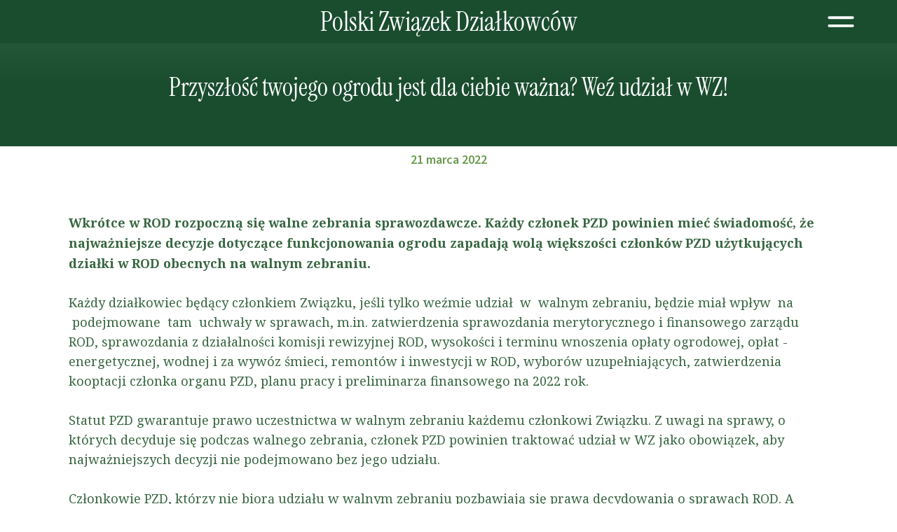

--- FILE ---
content_type: text/html;charset=utf-8
request_url: https://pzdpodlaski.pl/przyszlosc-twojego-ogrodu-jest-dla-ciebie-wazna-wez-udzial-w-wz%21
body_size: 73384
content:
<!doctype html><html lang="pl"><head><meta charset="utf-8">
<meta property="og:title" content="PZD OZ PODLASKI » Przyszłość twojego ogrodu jest dla ciebie ważna? Weź udział w WZ!">
<meta property="og:site_name" content="PZD OZ PODLASKI">
<meta property="og:description" content="Wkrótce w ROD rozpoczną się walne zebrania sprawozdawcze. Każdy członek PZD powinien mieć świadomość, że najważniejsze decyzje dotyczące funkcjonowania ogrodu zapadają wolą większości członków PZD użytkujących działki w ROD obecnych na walnym zebraniu.Każdy działkowiec będący członkiem Związku, jeśli tylko weźmie udział &#xa0;w &#xa0;walnym zebraniu, będzie miał wpływ &#xa0;na &#xa0;podejmowane &#xa0;tam &#xa0;uchwały w sprawach, m.in. zatwierdzenia sprawozdania merytorycznego i finansowego zarządu ROD, sprawozdania z działalności komisji rewizyjnej ROD, wysokości i terminu wnoszenia opłaty ogrodowej, opłat - energetycznej, wodnej i za wywóz śmieci, remontów i inwestycji w ROD, wyborów uzupełniających, zatwierdzenia kooptacji członka organu PZD, planu pracy i preliminarza finansowego na 2022 rok.Statut PZD gwarantuje prawo uczestnictwa w walnym zebraniu każdemu członkowi Związku. Z uwagi na sprawy, o których decyduje się podczas walnego zebrania, członek PZD powinien traktować udział w WZ jako obowiązek, aby najw">
<meta property="og:url" content="https://pzdpodlaski.pl/przyszlosc-twojego-ogrodu-jest-dla-ciebie-wazna-wez-udzial-w-wz%21">
<meta property="og:image" content="https://pzdpodlaski.pl/lib/f23p95/thumbnail.png?t=1767773713837">
<meta property="og:image:width" content="470">
<meta property="og:image:height" content="246">
<meta property="og:type" content="article">
<meta property="og:locale" content="pl_PL">
<link rel="preconnect" href="https://www.googletagmanager.com" crossorigin="">
<link rel="preconnect" href="https://fonts.googleapis.com" crossorigin="">
<link rel="preconnect" href="https://fonts.gstatic.com" crossorigin="">
<script id="googleFontsLinks" type="application/json">["https://fonts.googleapis.com/css?family=Lato:400&subset=latin","https://fonts.googleapis.com/css?family=Roboto:400&subset=latin","https://fonts.googleapis.com/css?family=Comfortaa:400,700&subset=latin,latin-ext","https://fonts.googleapis.com/css?family=Bonheur+Royale:400&subset=latin-ext","https://fonts.googleapis.com/css?family=Noto+Serif:400,700,400i&subset=latin-ext","https://fonts.googleapis.com/css?family=Roboto+Condensed:700&subset=latin-ext","https://fonts.googleapis.com/css?family=Source+Sans+3:400,700,600,300&subset=latin-ext"]</script>
<style>@font-face {
                font-family: 'mhbqmqqq59p32f0';
                src: url("/files/userFonts/f23p95/mhbqmqqq59p32f0");
            }
        </style>
<style>
        @font-face {
            font-family: 'Cardo';
            src: url("/files/userFonts/_basicFonts/Cardo/Cardo-Bold.ttf");
            font-weight:700;
            font-style:normal;
            font-display: swap;
        }
        
        @font-face {
            font-family: 'Cardo';
            src: url("/files/userFonts/_basicFonts/Cardo/Cardo-Italic.ttf");
            font-weight:400;
            font-style:italic;
            font-display: swap;
        }
        
        @font-face {
            font-family: 'Cardo';
            src: url("/files/userFonts/_basicFonts/Cardo/Cardo-Regular.ttf");
            font-weight:400;
            font-style:normal;
            font-display: swap;
        }
        
        @font-face {
            font-family: 'Cinzel';
            src: url("/files/userFonts/_basicFonts/Cinzel/Cinzel-Bold.ttf");
            font-weight:700;
            font-style:normal;
            font-display: swap;
        }
        
        @font-face {
            font-family: 'Cinzel';
            src: url("/files/userFonts/_basicFonts/Cinzel/Cinzel-Regular.ttf");
            font-weight:400;
            font-style:normal;
            font-display: swap;
        }
        
        @font-face {
            font-family: 'Cormorant Garamond';
            src: url("/files/userFonts/_basicFonts/Cormorant_Garamond/CormorantGaramond-Regular.ttf");
            font-weight:400;
            font-style:normal;
            font-display: swap;
        }
        
        @font-face {
            font-family: 'Cormorant Garamond';
            src: url("/files/userFonts/_basicFonts/Cormorant_Garamond/CormorantGaramond-Bold.ttf");
            font-weight:700;
            font-style:normal;
            font-display: swap;
        }
        
        @font-face {
            font-family: 'Cormorant Garamond';
            src: url("/files/userFonts/_basicFonts/Cormorant_Garamond/CormorantGaramond-Italic.ttf");
            font-weight:400;
            font-style:italic;
            font-display: swap;
        }
        
        @font-face {
            font-family: 'Cormorant Garamond';
            src: url("/files/userFonts/_basicFonts/Cormorant_Garamond/CormorantGaramond-BoldItalic.ttf");
            font-weight:700;
            font-style:italic;
            font-display: swap;
        }
        
        @font-face {
            font-family: 'Cormorant Infant';
            src: url("/files/userFonts/_basicFonts/Cormorant_Infant/CormorantInfant-Regular.ttf");
            font-weight:400;
            font-style:normal;
            font-display: swap;
        }
        
        @font-face {
            font-family: 'Cormorant Infant';
            src: url("/files/userFonts/_basicFonts/Cormorant_Infant/CormorantInfant-Bold.ttf");
            font-weight:700;
            font-style:normal;
            font-display: swap;
        }
        
        @font-face {
            font-family: 'Cormorant Infant';
            src: url("/files/userFonts/_basicFonts/Cormorant_Infant/CormorantInfant-Italic.ttf");
            font-weight:400;
            font-style:italic;
            font-display: swap;
        }
        
        @font-face {
            font-family: 'Cormorant Infant';
            src: url("/files/userFonts/_basicFonts/Cormorant_Infant/CormorantInfant-BoldItalic.ttf");
            font-weight:700;
            font-style:italic;
            font-display: swap;
        }
        
        @font-face {
            font-family: 'Cormorant Unicase';
            src: url("/files/userFonts/_basicFonts/Cormorant_Unicase/CormorantUnicase-Regular.ttf");
            font-weight:400;
            font-style:normal;
            font-display: swap;
        }
        
        @font-face {
            font-family: 'Cormorant Unicase';
            src: url("/files/userFonts/_basicFonts/Cormorant_Unicase/CormorantUnicase-Bold.ttf");
            font-weight:700;
            font-style:normal;
            font-display: swap;
        }
        
        @font-face {
            font-family: 'Dancing Script';
            src: url("/files/userFonts/_basicFonts/Dancing_Script/DancingScript-Regular.ttf");
            font-weight:400;
            font-style:normal;
            font-display: swap;
        }
        
        @font-face {
            font-family: 'Dancing Script';
            src: url("/files/userFonts/_basicFonts/Dancing_Script/DancingScript-Bold.ttf");
            font-weight:700;
            font-style:normal;
            font-display: swap;
        }
        
        @font-face {
            font-family: 'DM Sans';
            src: url("/files/userFonts/_basicFonts/DM_Sans/DMSans-Regular.ttf");
            font-weight:400;
            font-style:normal;
            font-display: swap;
        }
        
        @font-face {
            font-family: 'DM Sans';
            src: url("/files/userFonts/_basicFonts/DM_Sans/DMSans-Bold.ttf");
            font-weight:700;
            font-style:normal;
            font-display: swap;
        }
        
        @font-face {
            font-family: 'DM Sans';
            src: url("/files/userFonts/_basicFonts/DM_Sans/DMSans-Italic.ttf");
            font-weight:400;
            font-style:italic;
            font-display: swap;
        }
        
        @font-face {
            font-family: 'DM Sans';
            src: url("/files/userFonts/_basicFonts/DM_Sans/DMSans-BoldItalic.ttf");
            font-weight:700;
            font-style:italic;
            font-display: swap;
        }
        
        @font-face {
            font-family: 'DM Serif Display';
            src: url("/files/userFonts/_basicFonts/DM_Serif_Display/DMSerifDisplay-Regular.ttf");
            font-weight:400;
            font-style:normal;
            font-display: swap;
        }
        
        @font-face {
            font-family: 'DM Serif Display';
            src: url("/files/userFonts/_basicFonts/DM_Serif_Display/DMSerifDisplay-Italic.ttf");
            font-weight:400;
            font-style:italic;
            font-display: swap;
        }
        
        @font-face {
            font-family: 'Inter';
            src: url("/files/userFonts/_basicFonts/Inter/Inter-Regular.ttf");
            font-weight:400;
            font-style:normal;
            font-display: swap;
        }
        
        @font-face {
            font-family: 'Inter';
            src: url("/files/userFonts/_basicFonts/Inter/Inter-Bold.ttf");
            font-weight:700;
            font-style:normal;
            font-display: swap;
        }
        
        @font-face {
            font-family: 'Josefin Sans';
            src: url("/files/userFonts/_basicFonts/Josefin_Sans/JosefinSans-Regular.ttf");
            font-weight:400;
            font-style:normal;
            font-display: swap;
        }
        
        @font-face {
            font-family: 'Josefin Sans';
            src: url("/files/userFonts/_basicFonts/Josefin_Sans/JosefinSans-Bold.ttf");
            font-weight:700;
            font-style:normal;
            font-display: swap;
        }
        
        @font-face {
            font-family: 'Josefin Sans';
            src: url("/files/userFonts/_basicFonts/Josefin_Sans/JosefinSans-Italic.ttf");
            font-weight:400;
            font-style:italic;
            font-display: swap;
        }
        
        @font-face {
            font-family: 'Josefin Sans';
            src: url("/files/userFonts/_basicFonts/Josefin_Sans/JosefinSans-BoldItalic.ttf");
            font-weight:700;
            font-style:italic;
            font-display: swap;
        }
        
        @font-face {
            font-family: 'Jost';
            src: url("/files/userFonts/_basicFonts/Jost/Jost-Regular.ttf");
            font-weight:400;
            font-style:normal;
            font-display: swap;
        }
        
        @font-face {
            font-family: 'Jost';
            src: url("/files/userFonts/_basicFonts/Jost/Jost-Bold.ttf");
            font-weight:700;
            font-style:normal;
            font-display: swap;
        }
        
        @font-face {
            font-family: 'Jost';
            src: url("/files/userFonts/_basicFonts/Jost/Jost-Italic.ttf");
            font-weight:400;
            font-style:italic;
            font-display: swap;
        }
        
        @font-face {
            font-family: 'Jost';
            src: url("/files/userFonts/_basicFonts/Jost/Jost-BoldItalic.ttf");
            font-weight:700;
            font-style:italic;
            font-display: swap;
        }
        
        @font-face {
            font-family: 'Lato';
            src: url("/files/userFonts/_basicFonts/Lato/Lato-Regular.ttf");
            font-weight:400;
            font-style:normal;
            font-display: swap;
        }
        
        @font-face {
            font-family: 'Lato';
            src: url("/files/userFonts/_basicFonts/Lato/Lato-Bold.ttf");
            font-weight:700;
            font-style:normal;
            font-display: swap;
        }
        
        @font-face {
            font-family: 'Lato';
            src: url("/files/userFonts/_basicFonts/Lato/Lato-Italic.ttf");
            font-weight:400;
            font-style:italic;
            font-display: swap;
        }
        
        @font-face {
            font-family: 'Lato';
            src: url("/files/userFonts/_basicFonts/Lato/Lato-BoldItalic.ttf");
            font-weight:700;
            font-style:italic;
            font-display: swap;
        }
        
        @font-face {
            font-family: 'League Spartan';
            src: url("/files/userFonts/_basicFonts/League_Spartan/LeagueSpartan-Regular.ttf");
            font-weight:400;
            font-style:normal;
            font-display: swap;
        }
        
        @font-face {
            font-family: 'League Spartan';
            src: url("/files/userFonts/_basicFonts/League_Spartan/LeagueSpartan-Regular.ttf");
            font-weight:700;
            font-style:normal;
            font-display: swap;
        }
        
        @font-face {
            font-family: 'Libre Baskerville';
            src: url("/files/userFonts/_basicFonts/Libre_Baskerville/LibreBaskerville-Regular.ttf");
            font-weight:400;
            font-style:normal;
            font-display: swap;
        }
        
        @font-face {
            font-family: 'Libre Baskerville';
            src: url("/files/userFonts/_basicFonts/Libre_Baskerville/LibreBaskerville-Bold.ttf");
            font-weight:700;
            font-style:normal;
            font-display: swap;
        }
        
        @font-face {
            font-family: 'Libre Baskerville';
            src: url("/files/userFonts/_basicFonts/Libre_Baskerville/LibreBaskerville-Italic.ttf");
            font-weight:400;
            font-style:italic;
            font-display: swap;
        }
        
        @font-face {
            font-family: 'Libre Bodoni';
            src: url("/files/userFonts/_basicFonts/Libre_Bodoni/LibreBodoni-Regular.ttf");
            font-weight:400;
            font-style:normal;
            font-display: swap;
        }
        
        @font-face {
            font-family: 'Libre Bodoni';
            src: url("/files/userFonts/_basicFonts/Libre_Bodoni/LibreBodoni-Bold.ttf");
            font-weight:700;
            font-style:normal;
            font-display: swap;
        }
        
        @font-face {
            font-family: 'Libre Bodoni';
            src: url("/files/userFonts/_basicFonts/Libre_Bodoni/LibreBodoni-Italic.ttf");
            font-weight:400;
            font-style:italic;
            font-display: swap;
        }
        
        @font-face {
            font-family: 'Libre Bodoni';
            src: url("/files/userFonts/_basicFonts/Libre_Bodoni/LibreBodoni-BoldItalic.ttf");
            font-weight:700;
            font-style:italic;
            font-display: swap;
        }
        
        @font-face {
            font-family: 'Montserrat';
            src: url("/files/userFonts/_basicFonts/Montserrat/Montserrat-Regular.ttf");
            font-weight:400;
            font-style:normal;
            font-display: swap;
        }
        
        @font-face {
            font-family: 'Montserrat';
            src: url("/files/userFonts/_basicFonts/Montserrat/Montserrat-Bold.ttf");
            font-weight:700;
            font-style:normal;
            font-display: swap;
        }
        
        @font-face {
            font-family: 'Montserrat';
            src: url("/files/userFonts/_basicFonts/Montserrat/Montserrat-Italic.ttf");
            font-weight:400;
            font-style:italic;
            font-display: swap;
        }
        
        @font-face {
            font-family: 'Montserrat';
            src: url("/files/userFonts/_basicFonts/Montserrat/Montserrat-BoldItalic.ttf");
            font-weight:700;
            font-style:italic;
            font-display: swap;
        }
        
        @font-face {
            font-family: 'Montserrat Alternates';
            src: url("/files/userFonts/_basicFonts/Montserrat_Alternates/MontserratAlternates-Regular.ttf");
            font-weight:400;
            font-style:normal;
            font-display: swap;
        }
        
        @font-face {
            font-family: 'Montserrat Alternates';
            src: url("/files/userFonts/_basicFonts/Montserrat_Alternates/MontserratAlternates-Bold.ttf");
            font-weight:700;
            font-style:normal;
            font-display: swap;
        }
        
        @font-face {
            font-family: 'Montserrat Alternates';
            src: url("/files/userFonts/_basicFonts/Montserrat_Alternates/MontserratAlternates-Italic.ttf");
            font-weight:400;
            font-style:italic;
            font-display: swap;
        }
        
        @font-face {
            font-family: 'Montserrat Alternates';
            src: url("/files/userFonts/_basicFonts/Montserrat_Alternates/MontserratAlternates-BoldItalic.ttf");
            font-weight:700;
            font-style:italic;
            font-display: swap;
        }
        
        @font-face {
            font-family: 'Open Sans';
            src: url("/files/userFonts/_basicFonts/Open_Sans/OpenSans-Regular.ttf");
            font-weight:400;
            font-style:normal;
            font-display: swap;
        }
        
        @font-face {
            font-family: 'Open Sans';
            src: url("/files/userFonts/_basicFonts/Open_Sans/OpenSans-Bold.ttf");
            font-weight:700;
            font-style:normal;
            font-display: swap;
        }
        
        @font-face {
            font-family: 'Open Sans';
            src: url("/files/userFonts/_basicFonts/Open_Sans/OpenSans-Italic.ttf");
            font-weight:400;
            font-style:italic;
            font-display: swap;
        }
        
        @font-face {
            font-family: 'Open Sans';
            src: url("/files/userFonts/_basicFonts/Open_Sans/OpenSans-BoldItalic.ttf");
            font-weight:700;
            font-style:italic;
            font-display: swap;
        }
        
        @font-face {
            font-family: 'Outfit';
            src: url("/files/userFonts/_basicFonts/Outfit/Outfit-Regular.ttf");
            font-weight:400;
            font-style:normal;
            font-display: swap;
        }
        
        @font-face {
            font-family: 'Outfit';
            src: url("/files/userFonts/_basicFonts/Outfit/Outfit-Bold.ttf");
            font-weight:700;
            font-style:normal;
            font-display: swap;
        }
        
        @font-face {
            font-family: 'Questrial';
            src: url("/files/userFonts/_basicFonts/Questrial/Questrial-Regular.ttf");
            font-weight:400;
            font-style:normal;
            font-display: swap;
        }
        
        @font-face {
            font-family: 'Palatino Linotype';
            src: url("/files/userFonts/_basicFonts/Palatino_Linotype/PalatinoLinotype-Regular.ttf");
            font-weight:400;
            font-style:normal;
            font-display: swap;
        }
        
        @font-face {
            font-family: 'Palatino Linotype';
            src: url("/files/userFonts/_basicFonts/Palatino_Linotype/PalatinoLinotype-Bold.ttf");
            font-weight:700;
            font-style:normal;
            font-display: swap;
        }
        
        @font-face {
            font-family: 'Palatino Linotype';
            src: url("/files/userFonts/_basicFonts/Palatino_Linotype/PalatinoLinotype-Italic.ttf");
            font-weight:400;
            font-style:italic;
            font-display: swap;
        }
        
        @font-face {
            font-family: 'Palatino Linotype';
            src: url("/files/userFonts/_basicFonts/Palatino_Linotype/PalatinoLinotype-BoldItalic.ttf");
            font-weight:700;
            font-style:italic;
            font-display: swap;
        }
        
        @font-face {
            font-family: 'Petit Formal Script';
            src: url("/files/userFonts/_basicFonts/Petit_Formal_Script/PetitFormalScript-Regular.ttf");
            font-weight:400;
            font-style:normal;
            font-display: swap;
        }
        
        @font-face {
            font-family: 'Philosopher';
            src: url("/files/userFonts/_basicFonts/Philosopher/Philosopher-Regular.ttf");
            font-weight:400;
            font-style:normal;
            font-display: swap;
        }
        
        @font-face {
            font-family: 'Philosopher';
            src: url("/files/userFonts/_basicFonts/Philosopher/Philosopher-Bold.ttf");
            font-weight:700;
            font-style:normal;
            font-display: swap;
        }
        
        @font-face {
            font-family: 'Philosopher';
            src: url("/files/userFonts/_basicFonts/Philosopher/Philosopher-Italic.ttf");
            font-weight:400;
            font-style:italic;
            font-display: swap;
        }
        
        @font-face {
            font-family: 'Philosopher';
            src: url("/files/userFonts/_basicFonts/Philosopher/Philosopher-BoldItalic.ttf");
            font-weight:700;
            font-style:italic;
            font-display: swap;
        }
        
        @font-face {
            font-family: 'Playfair Display';
            src: url("/files/userFonts/_basicFonts/Playfair_Display/PlayfairDisplay-Regular.ttf");
            font-weight:400;
            font-style:normal;
            font-display: swap;
        }
        
        @font-face {
            font-family: 'Playfair Display';
            src: url("/files/userFonts/_basicFonts/Playfair_Display/PlayfairDisplay-Bold.ttf");
            font-weight:700;
            font-style:normal;
            font-display: swap;
        }
        
        @font-face {
            font-family: 'Playfair Display';
            src: url("/files/userFonts/_basicFonts/Playfair_Display/PlayfairDisplay-Italic.ttf");
            font-weight:400;
            font-style:italic;
            font-display: swap;
        }
        
        @font-face {
            font-family: 'Playfair Display';
            src: url("/files/userFonts/_basicFonts/Playfair_Display/PlayfairDisplay-BoldItalic.ttf");
            font-weight:700;
            font-style:italic;
            font-display: swap;
        }
        
        @font-face {
            font-family: 'Poppins';
            src: url("/files/userFonts/_basicFonts/Poppins/Poppins-Regular.ttf");
            font-weight:400;
            font-style:normal;
            font-display: swap;
        }
        
        @font-face {
            font-family: 'Poppins';
            src: url("/files/userFonts/_basicFonts/Poppins/Poppins-Bold.ttf");
            font-weight:700;
            font-style:normal;
            font-display: swap;
        }
        
        @font-face {
            font-family: 'Poppins';
            src: url("/files/userFonts/_basicFonts/Poppins/Poppins-Italic.ttf");
            font-weight:400;
            font-style:italic;
            font-display: swap;
        }
        
        @font-face {
            font-family: 'Poppins';
            src: url("/files/userFonts/_basicFonts/Poppins/Poppins-BoldItalic.ttf");
            font-weight:700;
            font-style:italic;
            font-display: swap;
        }
        
        @font-face {
            font-family: 'Poppins Black';
            src: url("/files/userFonts/_basicFonts/Poppins_Black/Poppins-Black.ttf");
            font-weight:900;
            font-style:normal;
            font-display: swap;
        }
        
        @font-face {
            font-family: 'Poppins Black';
            src: url("/files/userFonts/_basicFonts/Poppins_Black/Poppins-BlackItalic.ttf");
            font-weight:900;
            font-style:italic;
            font-display: swap;
        }
        
        @font-face {
            font-family: 'Raleway';
            src: url("/files/userFonts/_basicFonts/Raleway/Raleway-Regular.ttf");
            font-weight:400;
            font-style:normal;
            font-display: swap;
        }
        
        @font-face {
            font-family: 'Raleway';
            src: url("/files/userFonts/_basicFonts/Raleway/Raleway-Bold.ttf");
            font-weight:700;
            font-style:normal;
            font-display: swap;
        }
        
        @font-face {
            font-family: 'Raleway';
            src: url("/files/userFonts/_basicFonts/Raleway/Raleway-Italic.ttf");
            font-weight:400;
            font-style:italic;
            font-display: swap;
        }
        
        @font-face {
            font-family: 'Raleway';
            src: url("/files/userFonts/_basicFonts/Raleway/Raleway-BoldItalic.ttf");
            font-weight:700;
            font-style:italic;
            font-display: swap;
        }
        
        @font-face {
            font-family: 'Roboto';
            src: url("/files/userFonts/_basicFonts/Roboto/Roboto-Regular.ttf");
            font-weight:400;
            font-style:normal;
            font-display: swap;
        }
        
        @font-face {
            font-family: 'Roboto';
            src: url("/files/userFonts/_basicFonts/Roboto/Roboto-Bold.ttf");
            font-weight:700;
            font-style:normal;
            font-display: swap;
        }
        
        @font-face {
            font-family: 'Roboto';
            src: url("/files/userFonts/_basicFonts/Roboto/Roboto-Italic.ttf");
            font-weight:400;
            font-style:italic;
            font-display: swap;
        }
        
        @font-face {
            font-family: 'Roboto';
            src: url("/files/userFonts/_basicFonts/Roboto/Roboto-BoldItalic.ttf");
            font-weight:700;
            font-style:italic;
            font-display: swap;
        }
        
        @font-face {
            font-family: 'Roboto Mono';
            src: url("/files/userFonts/_basicFonts/Roboto_Mono/RobotoMono-Regular.ttf");
            font-weight:400;
            font-style:normal;
            font-display: swap;
        }
        
        @font-face {
            font-family: 'Roboto Mono';
            src: url("/files/userFonts/_basicFonts/Roboto_Mono/RobotoMono-Bold.ttf");
            font-weight:700;
            font-style:normal;
            font-display: swap;
        }
        
        @font-face {
            font-family: 'Roboto Mono';
            src: url("/files/userFonts/_basicFonts/Roboto_Mono/RobotoMono-Italic.ttf");
            font-weight:400;
            font-style:italic;
            font-display: swap;
        }
        
        @font-face {
            font-family: 'Roboto Mono';
            src: url("/files/userFonts/_basicFonts/Roboto_Mono/RobotoMono-BoldItalic.ttf");
            font-weight:700;
            font-style:italic;
            font-display: swap;
        }
        
        @font-face {
            font-family: 'Syne Regular';
            src: url("/files/userFonts/_basicFonts/Syne/Syne-Regular.ttf");
            font-weight:400;
            font-style:normal;
            font-display: swap;
        }
        
        @font-face {
            font-family: 'Syne Regular';
            src: url("/files/userFonts/_basicFonts/Syne/Syne-Bold.ttf");
            font-weight:700;
            font-style:normal;
            font-display: swap;
        }
        
        @font-face {
            font-family: 'Tenor Sans';
            src: url("/files/userFonts/_basicFonts/Tenor_Sans/TenorSans-Regular.ttf");
            font-weight:400;
            font-style:normal;
            font-display: swap;
        }
        
        @font-face {
            font-family: 'Work Sans';
            src: url("/files/userFonts/_basicFonts/Work_Sans/WorkSans-Regular.ttf");
            font-weight:400;
            font-style:normal;
            font-display: swap;
        }
        
        @font-face {
            font-family: 'Work Sans';
            src: url("/files/userFonts/_basicFonts/Work_Sans/WorkSans-Bold.ttf");
            font-weight:700;
            font-style:normal;
            font-display: swap;
        }
        
        @font-face {
            font-family: 'Work Sans';
            src: url("/files/userFonts/_basicFonts/Work_Sans/WorkSans-Italic.ttf");
            font-weight:400;
            font-style:italic;
            font-display: swap;
        }
        
        @font-face {
            font-family: 'Work Sans';
            src: url("/files/userFonts/_basicFonts/Work_Sans/WorkSans-BoldItalic.ttf");
            font-weight:700;
            font-style:italic;
            font-display: swap;
        }
        </style>


<script type="text/javascript">
    window.wwCdnFailSafe = {
        loadPageWithoutCdn: function (){
            let param = 'forcePageWithoutCdn';
            if(location.search.indexOf(param) === -1){
                let url = new URL(location.href)
                url.searchParams.append(param, 'true');
                location.href = url.toString();
            }
        }
    }
</script>

<style type="text/css">:root {--vertical-scrollbar-width: 0px;}body {-webkit-text-size-adjust: 100%;background-color: #ffffff;font-family: Arial, sans-serif;font-size: 12px;font-style: normal;font-weight: 400;position: relative;height: 1px;-webkit-font-smoothing: antialiased;--body-right-margin: 0;}body.snip-open > #body {overflow: initial;}body.body--transformed-for-ai-preview{transform-origin: left top;transform: scale(var(--ai-preview-scale-factor));}body:not([data-page-app-status="uninitialized"]) #body, body[data-fast-page-rendering="false"] #body {overflow: hidden;}#body {height: 100%;width: 100%;position: absolute;}.page_background {z-index: -1;}.fixed_background {position: fixed;top: 0;bottom: 0;left: 0;right: 0}.scroll_background {width: 100%;}iframe {border: medium none;display: block;}.w-object {position: absolute;}.content {overflow: hidden;word-wrap: break-word;height: 100%;-moz-box-sizing: border-box;box-sizing: border-box;position: relative;}.content .title {color: #CCCCCC;overflow: hidden;padding: 10px 0;text-align: center;text-overflow: ellipsis;}.ww_form_input_wrapper > .ww_inner_element_content {display: block;}.ww_form_input_wrapper select[multiple] {overflow-x: hidden;overflow-y: scroll;}.ww_inner_element {-moz-box-sizing: border-box;box-sizing: border-box;position: relative;}.ww_inner_element_content {overflow: hidden;text-overflow: ellipsis;box-sizing: border-box;min-height: 1em;}.ww_element[data-element-type="gallery"] .ww_inner_element,.ww_element[data-element-type="slider"] .ww_inner_element {position: absolute;}textarea.ww_inner_element_content {overflow: auto;}.ww_transparent {opacity: 0 !important;}.ww_element[data-element-type="img"] .content {transform: translateZ(0);}.ww_image_wrapper {height: 100%;overflow: hidden;width: 100%;}.ww_image_wrapper > img, .ww_media_player_content img {position: absolute;display: block;left: 0;top: 0;}.ww_image_wrapper > img.image-uninitialized {display: none;}.ww_image_wrapper {position: relative;}.ww_image_wrapper img.svgImage, .ww_media_player_content .video-custom-thumbnail img.svgImage {background-repeat: no-repeat;background-position: 50% calc(50% + 0px);display: block;width: 100%;height: 100%;}.ww_element[fullwidth="true"] .ww_image_wrapper img {max-width: none;max-height: none;}.galleryList {display: none;}.preload-slider-wrapper {display: none;}.preload-slider-wrapper,.preload-slider{width: inherit;height: inherit;}.ww_lightbox .break {flex-basis: 100%;}.lightbox_title {overflow: hidden;text-align: center;text-overflow: ellipsis;word-break: break-word;-moz-box-sizing: border-box;}.image_lightbox_outer_wrapper {-moz-box-sizing: border-box;box-sizing: border-box;overflow: hidden;transform: translateZ(0);-webkit-transform: translateZ(0);}.image_lightbox_inner_wrapper {height: 100%;width: 100%;overflow: hidden;display: flex;align-items: center;justify-content: center;}.image_lightbox_container {font-size: 0;line-height: 0;}.ww_lightbox.imageAnimationsEnabled .image_lightbox_inner_wrapper {transition: transform 0.25s ease-out 0s;-webkit-transition: -webkit-transform 0.25s ease-out 0s;}.ww_lightbox.imageAnimationsEnabled .image_lightbox_inner_wrapper:hover {transform: scale(1.2);-webkit-transform: scale(1.2);}.ww_element.transitionAnimationRunning > .content,.ww_element.transitionAnimationRunning > .backgroundOverlay {opacity: 0 !important;}.mobileMenuIcon.transitionAnimationRunning {opacity: 0 !important;}.ww_button_content {overflow: hidden;width: 100%;border-width: 0;}.ww_button_content a {-webkit-tap-highlight-color: transparent;}.ww_button_wrapper {position: relative;width: 100%;height: 100%;box-sizing: border-box;overflow: hidden;}.ww_button_link {top: 0;bottom: 0;right: 0;left: 0;position: absolute;background-color: rgba(0, 0, 0, 0);}.ww_button_text_wrapper {display: table;width: 100%;height: 100%;position: relative;box-sizing: border-box;}.ww_button_text {display: table-cell;vertical-align: middle;text-align: center;}.ww_login_wrapper > .ww_login_tool_text_login {display: table-cell;}.ww_login_wrapper > .ww_login_tool_text_logout {display: none}.ww_login_tool_logged > .ww_login_wrapper > .ww_login_tool_text_login {display: none;}.ww_login_tool_logged > .ww_login_wrapper > .ww_login_tool_text_logout {display: table-cell;}.embedded_html_content {width: 100%;height: 100%;}.uninitialized_html_content {display: none;}.ww_element[data-element-type="htmltool"][data-dynamic-height="true"] .embedded_html_content {width: 100%;height: auto;}.ww_element[data-element-type="htmltool"]:not([data-dynamic-height="true"]) .embedded_html_content {overflow: auto;}.language_selector {font-size: 0px;}.language_selector > li {position: relative;overflow: hidden;}.language_selector_horizontal > li {display: inline-block;}.language_selector_flag > a > img {left: 50%;position: absolute;top: 50%;transform: translate(-50%, -50%);-webkit-transform: translate(-50%, -50%);}.ww_form.textEdit--simple .ww_inner_element_content {white-space: pre;}.ww_form_frame {width: 100%;}.ww_form_item {direction: ltr;}.ww_form_cell_1 {vertical-align: top;}.ww_form_cell_2 {width: auto;vertical-align: top;}.ww_form_input_wrapper .ww_form_select_wrapper {display: inline-block;}.ww_form_frame input[type="text"], .ww_form_frame input[type="file"], .ww_form_frame textarea, .ww_form_frame select {-moz-box-sizing: border-box;box-sizing: border-box;border: medium none;resize: none;width: 100%;vertical-align: middle;overflow-x: hidden;font-style: inherit;font-variant: inherit;font-weight: inherit;font-stretch: inherit;font-size: inherit;font-family: inherit;color: inherit;text-decoration: inherit;text-align: inherit;text-transform: inherit;text-shadow: inherit;line-height: inherit;}.ww_form_frame input[type="text"], .ww_form_frame input[type="file"], .ww_form_frame textarea {background: none repeat scroll 0 0 rgba(0, 0, 0, 0);}.ww_form_frame textarea {height: 8em;}.ww_form_frame input[type="checkbox"] {display: block;}.ww_form_frame select {border: medium none;font-family: inherit;}.ww_form_frame .ww_multiple_select_option .ww_multiple_select_checkbox {float: left;}.ww_form_frame .ww_multiple_select_option {display: flex;align-items: baseline;word-break: break-word;}.ww_form_frame ::-webkit-input-placeholder {color: inherit;text-decoration: inherit;opacity: 0.3;}.ww_form_frame ::-moz-placeholder {color: inherit;text-decoration: inherit;opacity: 0.3;}.ww_form_frame :-moz-placeholder {color: inherit;text-decoration: inherit;opacity: 0.3;}.ww_form_frame :-ms-input-placeholder {color: inherit;text-decoration: inherit;opacity: 0.3;}.ww_form_frame .ww_multiple_select_option .ww_inner_element_content {overflow: visible;white-space: initial;}.ww_form_frame .ww_multiple_select_option input.ww_multiple_select_checkbox {margin-left: 0.0625rem;flex-shrink: 0}.ww_form_frame .ww_form_frame_info_wrapper .ww_inner_element_content {overflow: visible;line-height: normal;}.ww_submit_button_wrapper {display: inline-block;vertical-align: middle;width: 100%;}.ww_submit_button_content {cursor: pointer;display: inline-block;vertical-align: middle;white-space: nowrap;}.ww_submit_button_content > .ww_normal_text {display: block}.ww_submit_button_content > .ww_hover_text {display: none;}.ww_submit_button_content > div {background-color: transparent !important;min-height: 1em;}.ww_submit_button_content:hover > .ww_normal_text {display: none;}.ww_submit_button_content:hover > .ww_hover_text {display: block;}.ww_form_frame_info_wrapper {opacity: 0;display: none;width: 100%;}.ww_form_frame_info {display: block;}.ww_form_frame_info_error {display: none;}.ww_form[data-valid="false"] .ww_form_frame_info {display: none;}.ww_form[data-valid="false"] .ww_form_frame_info_error {display: block;}.ww_form_item > .ww_form_cell_2[data-valid="false"] > div > * {border-color: red !important;}.ww_form_item > .ww_form_cell_2[data-valid="false"] input[type="checkbox"] {outline: 1px solid red;}a {text-decoration: none;}a.custom_link {font-size: inherit;line-height: inherit;}a.custom_link:hover {font-size: inherit;line-height: inherit;}.text_content {overflow: hidden;}.text_content ul,.wwTextContent ul {list-style-type: disc;padding-left: 30px;}.text_content ol,.wwTextContent ol {list-style-type: decimal;padding-left: 30px;}.text_content ul ul,.wwTextContent ul ul {list-style-type: square;margin: 0;}.text_content ul ul ul,.wwTextContent ul ul ul {list-style-type: circle;margin: 0;}.text_content ul ul ul ul,.wwTextContent ul ul ul ul {list-style-type: disc;margin: 0;}.text_content ol ol,.wwTextContent ol ol {list-style-type: lower-alpha;margin: 0;}.text_content ol ol ol,.wwTextContent ol ol ol {list-style-type: upper-roman;margin: 0;}.text_content ol ol ol ol,.wwTextContent ol ol ol ol {list-style-type: decimal;margin: 0;}.text_content blockquote,.wwTextContent blockquote {padding-left: 30px;}.text_content .innerElement,.wwTextContent .innerElement {box-sizing: border-box;-moz-box-sizing: border-box;}.text_content iframe,.wwTextContent iframe {display: inline-block;}.layerContainer {position: absolute;}.news_element {height: auto;}.ww_facebook_element {overflow: visible;}.ww_facebook_element > .facebook_container {width: 100%;height: 100%;display: table;}.ww_facebook_element .table_row {display: table-row;width: 100%;height: 100%;text-align: center;}.ww_facebook_element .outer_wrapper {display: table-cell;vertical-align: middle;}.ww_facebook_element .inner_wrapper {display: inline-block;}.ww_googleMaps_element {width: 100%;height: 100%;}.ww_googleMaps_content {transform: translateZ(0px);-webkit-transform: translateZ(0px);}.ww_strobe_player_element {width: 100%;height: 100%;}.ww_module_element {height: 100%;width: 100%;overflow: auto;position: relative;}.ww_media_player_content {transform: translateZ(0px);-webkit-transform: translateZ(0px);}.ww_media_player_content > iframe {width: 100%;height: 100%;}.ww_media_player_content > video {width: 100%;height: 100%;object-fit: cover;font-family: 'object-fit: cover;';}.ww_media_player_content .ww_video_error_wrapper {background-color: #333;height: 100%;overflow: hidden;position: relative;width: 100%;}.ww_media_player_content .ww_video_error_text {color: #ff4444;font-size: 20px;left: 50%;position: absolute;text-align: center;top: 50%;transform: translate(-50%, -50%);}.ww_text_wrapper:not(.forceLineHeight),.ww_text_wrapper:not(.forceLineHeight) > * {line-height: normal !important;}body .ww_text_wrapper img {cursor: pointer;}.ww_element[data-element-type='gallery'] .content,.ww_element[data-element-type='slider'] .content,.ww_element[data-element-type='lightbox'] .content,.ww_element[data-element-type='socialMedia'] .content {transform: translateZ(0px);-webkit-transform: translateZ(0px);}.ww_button_content > a {color: inherit;text-decoration: none;}.ww_element[data-element-type='slider'] .wwTextContent {color: #FFFFFF;}.ww_element .wwTextContent > *:last-child {margin-bottom: 0;}#container > div[data-element-type="form"] {text-decoration: none;}.ww_element[data-element-type='button']:not(:hover) .wwTextContent {pointer-events: none;}.ww_element a[data-link-type="interactionLinkData"] {cursor: pointer;}div[data-element-type="product"] > div:not([wwbuttonstate="disabled"]),div[data-element-type="shopCart"] {cursor: pointer;}.ww_element .backgroundOverlay {position: absolute;width: 100%;height: 100%;left: 0;top: 0;pointer-events: none;}.pswp .pswp__caption a {color: #ffffff;text-decoration: underline;}.cursor--pointer {cursor: pointer;}.cursor--text {cursor: text;}div[data-element-type="counter"] .content > * {white-space: nowrap;}.ww_element[data-element-type="lightbox"] > .content {overflow: visible;}.ww_element[data-element-type="img"] a[target] {display: flex;}body,div,dl,dt,dd,ul,ol,li,h1,h2,h3,h4,h5,h6,pre,form,fieldset,input,textarea,p,blockquote,th,td {margin:0;padding:0;}table {border-collapse:collapse;border-spacing:0;}button {font-family: inherit;}fieldset,img {border:0;}address,caption,cite,code,dfn,th,var {font-style:normal;font-weight:normal;}ol,ul {list-style:none;}caption,th {text-align:left;}h1,h2,h3,h4,h5,h6 {font-weight:normal;}q:before,q:after {content:'';}abbr,acronym { border:0;}select {appearance: none;-webkit-appearance: none;-moz-appearance: none;cursor: pointer;padding-right: 1rem;background: url('/files/staticContent/5.574.0/websitesResources/images/selectIcon-5074347faf62f4bcc1a0e3ed897ba2f6.svg') no-repeat 100% 50%;}:focus {outline: none;}.wwTextContent table {border-color: black;border-style: solid;}.wwTextContent span span {vertical-align: bottom;}#myGallery {display: none;}.gv_galleryWrap {position: relative;z-index: 0;}.gv_gallery {overflow: hidden;position: relative;}.gv_imageStore {visibility: hidden;position: absolute;top: -10000px;left: -10000px;}.gv_panelWrap {filter: inherit;position: absolute;overflow: hidden;}.gv_panel-loading {background: url('/files/staticContent/5.574.0/websitesResources/images/galleryView/img-loader-4ae62572d3d818acec612bfcad7779a3.gif') 50% 50% no-repeat #aaa;}.gv_panel {filter: inherit;position: absolute;top: 0;left: 0;overflow: hidden;z-index: 100;}.gv_panel img {position: absolute;left: 0;top: 0;}.gv_overlay {position: absolute;z-index: 200;width: 100%;height: 100%;}.gv_overlay.onTop .gv_overlayHeaderWrapper{top: 0;}.gv_overlay.onBottom .gv_overlayHeaderWrapper{bottom: 0;}.gv_overlay .noText {display: none}.gv_showOverlay {position: absolute;width: 20px;height: 20px;background: url('/files/staticContent/5.574.0/websitesResources/images/galleryView/themes/light/info-9a6287571384d257437ac6623ecbe460.png') #222;cursor: pointer;z-index: 200;opacity: 0.85;display: none;}.gv_infobar {background: #222;padding: 0 0.5em;height: 1.5em;position: absolute;bottom: 0;right: 0;display: none;vertical-align: middle;z-index: 2000;}.gv_filmstripWrap {overflow: hidden;position: absolute;z-index: 200;}.gv_filmstrip {margin: 0;padding: 0;position: absolute;top: 0;left: 0;}.gv_frame {cursor: pointer;float: left;position: relative;margin: 0;padding: 0;}.gv_frame .gv_thumbnail {position: relative;overflow: hidden !important;}.gv_frame.current .gv_thumbnail {}.gv_frame img {border: none;position: absolute;}.gv_pointer {border-color: black;}.gv_navWrap {text-align: center;position: absolute;}.gv_navPlay,.gv_navPause,.gv_navNext,.gv_navPrev {opacity: 0.3;-moz-opacity: 0.3;-khtml-opacity: 0.3;filter: alpha(opacity=30);display: -moz-inline-stack;display: inline-block;zoom: 1;*display: inline;vertical-align: middle;}.gv_navPlay:hover,.gv_navPause:hover,.gv_navNext:hover,.gv_navPrev:hover {opacity: 0.8;-moz-opacity: 0.8;-khtml-opacity: 0.8;filter: alpha(opacity=80);}.gv_panelNavPrev,.gv_panelNavNext {position: absolute;display: none;opacity: 0.50;-moz-opacity: 0.50;-khtml-opacity: 0.50;filter: alpha(opacity=50);z-index: 201;top: 50%;transform: translateY(-50%);}.gv_panelNavPrev:hover,.gv_panelNavNext:hover {opacity: 0.9;-moz-opacity: 0.9;-khtml-opacity: 0.9;filter: alpha(opacity=90);}.gv_navPlay {height: 30px;width: 30px;cursor: pointer;background: url('/files/staticContent/5.574.0/websitesResources/images/galleryView/themes/light/play-big-2f49f7bdbdb971ebcef1fa4a485cd10b.png') top left no-repeat;}.gv_navPause {height: 30px;width: 30px;cursor: pointer;background: url('/files/staticContent/5.574.0/websitesResources/images/galleryView/themes/light/pause-big-2c41041b646a9cb8ef2656d0b5c5cd29.png') top left no-repeat;}.gv_navNext {height: 20px;width: 20px;cursor: pointer;background: url('/files/staticContent/5.574.0/websitesResources/images/galleryView/themes/light/next-a34ab271cba473fe1d69df004cbd26a2.png') top left no-repeat;}.gv_navPrev {height: 20px;width: 20px;cursor: pointer;background: url('/files/staticContent/5.574.0/websitesResources/images/galleryView/themes/light/prev-f14731d9b84adaaf75d91c33c9abdff4.png') top right no-repeat;}.gv_panelNavNext {height: 36px;width: 16px;cursor: pointer;background: url('/files/staticContent/5.574.0/websitesResources/images/galleryView/themes/light/panel-next-f9a644ffb757072931f9a48f16674ed4.png') top left no-repeat;right: 10px;}.gv_panelNavPrev {height: 36px;width: 16px;cursor: pointer;background: url('/files/staticContent/5.574.0/websitesResources/images/galleryView/themes/light/panel-prev-f605c04c85c9447273ed25189684ade3.png') top right no-repeat;left: 10px;}.gv_imgWrapper{position: absolute;overflow: hidden;}.gv_img{width: 100%;height: 100%;}#ww_popup_area{position:fixed;top:0px;bottom:0px;left:0px;right:0px;background:#eee;display:none;opacity:0.9;z-index:20000;}#ww_cmslogin_popup_wrapper{position:fixed;top:0px;bottom:0px;left:0px;right:0px;z-index:20001;display:none;}.ww_popup {position: fixed;top: 150px;width: 370px;min-height: 100px;background: #fff;border: 1px solid #CCCCCC;box-shadow: #999 2px 2px 7px;color: #333333;font-size: 12px;padding: 8px;display: none;font-family: arial, sans-serif;left: 50%;transform: translateX(-50%);}.ww_popup_content{width:272px;margin: 15px auto 0px auto;;text-align:center;}.ww_popup_logo{width:252px;height: 64px; margin: 0 auto 20px;background-repeat:  no-repeat ;background-size: contain;background-position: center center;display: none;}.ww_close_button{margin-left: auto;width: 0.75rem;height: 0.75rem;-webkit-mask-image: url("/files/staticContent/5.574.0/websitesResources/images/closeIcon-87031b6793624248dcd90331af55c196.svg");mask-image: url("/files/staticContent/5.574.0/websitesResources/images/closeIcon-87031b6793624248dcd90331af55c196.svg");-webkit-mask-position: center;mask-position: center;-webkit-mask-repeat: no-repeat;mask-repeat: no-repeat;background: none center no-repeat var(--popup--old-white-popup__x-button_color);cursor: pointer;}.ww_popup input.field{display:block;width:260px;height:26px;border:1px solid #999;color:#878787;padding:0 5px;margin-bottom:4px;}.ww_popup input.field:focus{outline: 0 #999;}.ww_popup input.notValidate {border-color:#f00;}.ww_popup input.submit{width:140px;height:25px;border:none;color:#fff;margin-bottom:10px;margin-top:10px;}.ww_form_label{text-transform:uppercase;margin-bottom:4px;width:262px;height:26px;color:#fff;line-height:28px;padding:0 5px;text-align:center;}.ww_form_label_login{background:#888888;}.ww_popup .green_button {background-color:var(--primary-button-background-color);box-shadow:none;cursor:pointer;border:none; border-radius:3px;color:#FFFFFF;display:inline-block;font-size:12px;line-height:20px;padding:2px 20px;text-transform:uppercase;}.ww_popup .green_button:hover{background-color:var(--primary-button-background-color);transition: all 0.1s ease-in 0s;}.ww_popup .green_button:active{background:var(--primary-button-background-color);box-shadow:none;}.ww_popup .green_button_dark {background:var(--primary-button-background-color);box-shadow:none;cursor:pointer;border:none;border-radius:3px;color:#FFFFFF;display:inline-block;font-size:12px;line-height:20px;padding:2px 20px;text-transform:uppercase;}.ww_popup .green_button_dark:hover{background:var(--primary-button-background-color);transition: all 0.1s ease-in 0s;}.ww_popup .green_button_dark:active{background:var(--primary-button-background-color);box-shadow:none;}.ww_popup .ww_linkBox a {color:var(--popup--old-white-popup__link_color); text-decoration: none;}.ww_popup .ww_linkBox a:hover {text-decoration:underline;}.ww_popup .ww_linkBox.oauthFacebookAuthButton a{background-color: #3a61b3;color: #fff;text-decoration: none;font-size: 12px;padding: 6px 20px;text-transform: uppercase;border-radius: 3px;display: block;}.ww_validation{color:#f00;display:block;clear:both;margin:1px 0 3px 0;text-align: center; width: 100%;}#ww_reset_password_success_submit_button{margin-top: 15px;}.ww_login_button_loading{background-image: url("/files/staticContent/5.574.0/websitesResources/images/loading-2299ad0b3f63413f026dfec20c205b8f.gif"); background-repeat: no-repeat; background-size: 25px 25px;}#ww_regulations_label{}.ww_popup .lock { display: none; position:absolute; left:0; top:0; right:0; bottom:0;}.ww_popup .lockBackground{position:absolute; left:0; top:0; right:0; bottom:0; background-color: #fff; opacity: 0.7;}.lockSpinner {background: url("/files/staticContent/5.574.0/websitesResources/images/loading-2299ad0b3f63413f026dfec20c205b8f.gif") no-repeat; background-size: 100%;bottom: 0;height: 50px;left: 0;margin: auto;position: absolute;right: 0;top: 0;width: 50px; display:none;}.ww_popup.locked .lock{display:block;}.ww_popup.waiting .lock{display:block;}.ww_popup.waiting .lockSpinner{display:block;}#register_regulation_info{display: inline-block;}#autologinAsWebmaster{display:none;}#ww_cms_login_popup .separator,#ww_cms_registration_popup .separator{border-top: 1px solid #ccc;height: 0;margin: 15px 0;position: relative;}#ww_cms_login_popup .separator .separatorTitle,#ww_cms_registration_popup .separatorTitle {background-color: #fff;padding: 2px 10px;position: relative;display: inline-block;top: -10px;}#ww_login_popup_info{ padding-bottom: 10px;}@media (max-width: 400px) {.ww_popup {width: 98%;}}.pswp {display: none;position: absolute;width: 100%;height: 100%;left: 0;top: 0;overflow: hidden;-ms-touch-action: none;touch-action: none;z-index: 1500;-webkit-text-size-adjust: 100%;-webkit-backface-visibility: hidden;outline: none; }.pswp * {-webkit-box-sizing: border-box;box-sizing: border-box; }.pswp img {max-width: none; }.pswp--animate_opacity {opacity: 0.001;will-change: opacity;-webkit-transition: opacity 333ms cubic-bezier(0.4, 0, 0.22, 1);transition: opacity 333ms cubic-bezier(0.4, 0, 0.22, 1); }.pswp--open {display: block; }.pswp--zoom-allowed .pswp__img {cursor: -webkit-zoom-in;cursor: -moz-zoom-in;cursor: zoom-in; }.pswp--zoomed-in .pswp__img {cursor: -webkit-grab;cursor: -moz-grab;cursor: grab; }.pswp--dragging .pswp__img {cursor: -webkit-grabbing;cursor: -moz-grabbing;cursor: grabbing; }.pswp__bg {position: absolute;left: 0;top: 0;width: 100%;height: 100%;background: #000;opacity: 0;transform: translateZ(0);-webkit-backface-visibility: hidden;will-change: opacity; }.pswp__scroll-wrap {position: absolute;left: 0;top: 0;width: 100%;height: 100%;overflow: hidden; }.pswp__container,.pswp__zoom-wrap {-ms-touch-action: none;touch-action: none;position: absolute;left: 0;right: 0;top: 0;bottom: 0; }.pswp__container,.pswp__img {-webkit-user-select: none;-moz-user-select: none;-ms-user-select: none;user-select: none;-webkit-tap-highlight-color: transparent;-webkit-touch-callout: none; }.pswp__zoom-wrap {position: absolute;width: 100%;-webkit-transform-origin: left top;-ms-transform-origin: left top;transform-origin: left top;-webkit-transition: -webkit-transform 333ms cubic-bezier(0.4, 0, 0.22, 1);transition: transform 333ms cubic-bezier(0.4, 0, 0.22, 1); }.pswp__bg {will-change: opacity;-webkit-transition: opacity 333ms cubic-bezier(0.4, 0, 0.22, 1);transition: opacity 333ms cubic-bezier(0.4, 0, 0.22, 1); }.pswp--animated-in .pswp__bg,.pswp--animated-in .pswp__zoom-wrap {-webkit-transition: none;transition: none; }.pswp__container,.pswp__zoom-wrap {-webkit-backface-visibility: hidden; }.pswp__item {position: absolute;left: 0;right: 0;top: 0;bottom: 0;overflow: hidden; }.pswp__img {position: absolute;width: auto;height: auto;top: 0;left: 0; }.pswp__img--placeholder {-webkit-backface-visibility: hidden; }.pswp__img--placeholder--blank {background: #222; }.pswp--ie .pswp__img {width: 100% !important;height: auto !important;left: 0;top: 0; }.pswp__error-msg {position: absolute;left: 0;top: 50%;width: 100%;text-align: center;font-size: 14px;line-height: 16px;margin-top: -8px;color: #CCC; }.pswp__error-msg a {color: #CCC;text-decoration: underline; }.pswp__button {width: 44px;height: 44px;position: relative;background: none;cursor: pointer;overflow: visible;-webkit-appearance: none;display: block;border: 0;padding: 0;margin: 0;float: right;opacity: 0.75;-webkit-transition: opacity 0.2s;transition: opacity 0.2s;-webkit-box-shadow: none;box-shadow: none; }.pswp__button:focus,.pswp__button:hover {opacity: 1; }.pswp__button:active {outline: none;opacity: 0.9; }.pswp__button::-moz-focus-inner {padding: 0;border: 0; }.pswp__ui--over-close .pswp__button--close {opacity: 1; }.pswp__button,.pswp__button--arrow--left:before,.pswp__button--arrow--right:before {background: url('/files/staticContent/5.574.0/websitesResources/images/photoswipe/default-skin-e3f799c6dec9af194c86decdf7392405.png') 0 0 no-repeat;background-size: 264px 88px;width: 44px;height: 44px; }@media (-webkit-min-device-pixel-ratio: 1.1), (-webkit-min-device-pixel-ratio: 1.09375), (min-resolution: 105dpi), (min-resolution: 1.1dppx) {.pswp--svg .pswp__button,.pswp--svg .pswp__button--arrow--left:before,.pswp--svg .pswp__button--arrow--right:before {background-image: url('/files/staticContent/5.574.0/websitesResources/images/photoswipe/default-skin-b257fa9c5ac8c515ac4d77a667ce2943.svg'); }.pswp--svg .pswp__button--arrow--left,.pswp--svg .pswp__button--arrow--right {background: none; } }.pswp__button--close {background-position: 0 -44px; }.pswp__button--share {background-position: -44px -44px; }.pswp__button--fs {display: none; }.pswp--supports-fs .pswp__button--fs {display: block; }.pswp--fs .pswp__button--fs {background-position: -44px 0; }.pswp__button--zoom {display: none;background-position: -88px 0; }.pswp--zoom-allowed .pswp__button--zoom {display: block; }.pswp--zoomed-in .pswp__button--zoom {background-position: -132px 0; }.pswp--touch .pswp__button--arrow--left,.pswp--touch .pswp__button--arrow--right {visibility: hidden; }.pswp__button--arrow--left,.pswp__button--arrow--right {background: none;top: 50%;margin-top: -50px;width: 70px;height: 100px;position: absolute; }.pswp__button--arrow--left {left: 0; }.pswp__button--arrow--right {right: 0; }.pswp__button--arrow--left:before,.pswp__button--arrow--right:before {content: '';top: 35px;background-color: rgba(0, 0, 0, 0.3);height: 30px;width: 32px;position: absolute; }.pswp__button--arrow--left:before {left: 6px;background-position: -138px -44px; }.pswp__button--arrow--right:before {right: 6px;background-position: -94px -44px; }.pswp__counter,.pswp__share-modal {-webkit-user-select: none;-moz-user-select: none;-ms-user-select: none;user-select: none; }.pswp__share-modal {display: block;background: rgba(0, 0, 0, 0.5);width: 100%;height: 100%;top: 0;left: 0;padding: 10px;position: absolute;z-index: 1600;opacity: 0;-webkit-transition: opacity 0.25s ease-out;transition: opacity 0.25s ease-out;-webkit-backface-visibility: hidden;will-change: opacity; }.pswp__share-modal--hidden {display: none; }.pswp__share-tooltip {z-index: 1620;position: absolute;background: #FFF;top: 56px;border-radius: 2px;display: block;width: auto;right: 44px;-webkit-box-shadow: 0 2px 5px rgba(0, 0, 0, 0.25);box-shadow: 0 2px 5px rgba(0, 0, 0, 0.25);-webkit-transform: translateY(6px);-ms-transform: translateY(6px);transform: translateY(6px);-webkit-transition: -webkit-transform 0.25s;transition: transform 0.25s;-webkit-backface-visibility: hidden;will-change: transform; }.pswp__share-tooltip a {display: block;padding: 8px 12px;color: #000;text-decoration: none;font-size: 14px;line-height: 18px; }.pswp__share-tooltip a:hover {text-decoration: none;color: #000; }.pswp__share-tooltip a:first-child {border-radius: 2px 2px 0 0; }.pswp__share-tooltip a:last-child {border-radius: 0 0 2px 2px; }.pswp__share-modal--fade-in {opacity: 1; }.pswp__share-modal--fade-in .pswp__share-tooltip {-webkit-transform: translateY(0);-ms-transform: translateY(0);transform: translateY(0); }.pswp--touch .pswp__share-tooltip a {padding: 16px 12px; }a.pswp__share--facebook:before {content: '';display: block;width: 0;height: 0;position: absolute;top: -12px;right: 15px;border: 6px solid transparent;border-bottom-color: #FFF;-webkit-pointer-events: none;-moz-pointer-events: none;pointer-events: none; }a.pswp__share--facebook:hover {background: #3E5C9A;color: #FFF; }a.pswp__share--facebook:hover:before {border-bottom-color: #3E5C9A; }a.pswp__share--twitter:hover {background: #55ACEE;color: #FFF; }a.pswp__share--pinterest:hover {background: #CCC;color: #CE272D; }a.pswp__share--download:hover {background: #DDD; }.pswp__counter {position: absolute;left: 0;top: 0;height: 44px;font-size: 13px;line-height: 44px;color: #FFF;opacity: 0.75;padding: 0 10px; }.pswp__caption {position: absolute;left: 0;bottom: 0;width: 100%;min-height: 44px; }.pswp__caption small {font-size: 11px;color: #BBB; }.pswp__caption__center {text-align: center;max-width: 420px;margin: 0 auto;font-size: 13px;padding: 10px;line-height: 20px;color: #CCC; }.pswp__caption--empty {display: none; }.pswp__caption--fake {visibility: hidden; }.pswp__preloader {width: 44px;height: 44px;position: absolute;top: 0;left: 50%;margin-left: -22px;opacity: 0;-webkit-transition: opacity 0.25s ease-out;transition: opacity 0.25s ease-out;will-change: opacity;direction: ltr; }.pswp__preloader__icn {width: 20px;height: 20px;margin: 12px; }.pswp__preloader--active {opacity: 1; }.pswp__preloader--active .pswp__preloader__icn {background: url('/files/staticContent/5.574.0/websitesResources/images/photoswipe/preloader-e34aafbb485a96eaf2a789b2bf3af6fe.gif') 0 0 no-repeat; }.pswp--css_animation .pswp__preloader--active {opacity: 1; }.pswp--css_animation .pswp__preloader--active .pswp__preloader__icn {-webkit-animation: clockwise 500ms linear infinite;animation: clockwise 500ms linear infinite; }.pswp--css_animation .pswp__preloader--active .pswp__preloader__donut {-webkit-animation: donut-rotate 1000ms cubic-bezier(0.4, 0, 0.22, 1) infinite;animation: donut-rotate 1000ms cubic-bezier(0.4, 0, 0.22, 1) infinite; }.pswp--css_animation .pswp__preloader__icn {background: none;opacity: 0.75;width: 14px;height: 14px;position: absolute;left: 15px;top: 15px;margin: 0; }.pswp--css_animation .pswp__preloader__cut {position: relative;width: 7px;height: 14px;overflow: hidden; }.pswp--css_animation .pswp__preloader__donut {-webkit-box-sizing: border-box;box-sizing: border-box;width: 14px;height: 14px;border: 2px solid #FFF;border-radius: 50%;border-left-color: transparent;border-bottom-color: transparent;position: absolute;top: 0;left: 0;background: none;margin: 0; }@media screen and (max-width: 1024px) {.pswp__preloader {position: relative;left: auto;top: auto;margin: 0;float: right; } }@-webkit-keyframes clockwise {0% {-webkit-transform: rotate(0deg);transform: rotate(0deg); }100% {-webkit-transform: rotate(360deg);transform: rotate(360deg); } }@keyframes clockwise {0% {-webkit-transform: rotate(0deg);transform: rotate(0deg); }100% {-webkit-transform: rotate(360deg);transform: rotate(360deg); } }@-webkit-keyframes donut-rotate {0% {-webkit-transform: rotate(0);transform: rotate(0); }50% {-webkit-transform: rotate(-140deg);transform: rotate(-140deg); }100% {-webkit-transform: rotate(0);transform: rotate(0); } }@keyframes donut-rotate {0% {-webkit-transform: rotate(0);transform: rotate(0); }50% {-webkit-transform: rotate(-140deg);transform: rotate(-140deg); }100% {-webkit-transform: rotate(0);transform: rotate(0); } }.pswp__ui {-webkit-font-smoothing: auto;visibility: visible;opacity: 1;z-index: 1550; }.pswp__top-bar {position: absolute;left: 0;top: 0;height: 44px;width: 100%; }.pswp__caption,.pswp__top-bar,.pswp--has_mouse .pswp__button--arrow--left,.pswp--has_mouse .pswp__button--arrow--right {-webkit-backface-visibility: hidden;will-change: opacity;-webkit-transition: opacity 333ms cubic-bezier(0.4, 0, 0.22, 1);transition: opacity 333ms cubic-bezier(0.4, 0, 0.22, 1); }.pswp--has_mouse .pswp__button--arrow--left,.pswp--has_mouse .pswp__button--arrow--right {visibility: visible; }.pswp__top-bar,.pswp__caption {background-color: rgba(0, 0, 0, 0.5); }.pswp__ui--fit .pswp__top-bar,.pswp__ui--fit .pswp__caption {background-color: rgba(0, 0, 0, 0.3); }.pswp__ui--idle .pswp__top-bar {opacity: 0; }.pswp__ui--idle .pswp__button--arrow--left,.pswp__ui--idle .pswp__button--arrow--right {opacity: 0; }.pswp__ui--hidden .pswp__top-bar,.pswp__ui--hidden .pswp__caption,.pswp__ui--hidden .pswp__button--arrow--left,.pswp__ui--hidden .pswp__button--arrow--right {opacity: 0.001; }.pswp__ui--one-slide .pswp__button--arrow--left,.pswp__ui--one-slide .pswp__button--arrow--right,.pswp__ui--one-slide .pswp__counter {display: none; }.pswp__element--disabled {display: none !important; }.pswp--minimal--dark .pswp__top-bar {background: none; }.mobileMenu{-webkit-tap-highlight-color:rgba(0,0,0,0)}.mobileMenu .ww_menu_content .mobileMenuIcon{display:block}.ww_menu_content{overflow:visible}.ww_menu_content .mobileMenuIcon{cursor:pointer;max-width:100%;max-height:100%;position:absolute;padding:inherit;box-sizing:border-box;display:none}.ww_menu_list{position:relative;text-align:left;white-space:nowrap}.ww_menu_content_wrapper{display:flex;align-items:center;height:inherit;justify-content:center;position:relative;width:100%}.ww_menu_list>.ww_menu_item{vertical-align:inherit}.ww_menu_list .ww_menu_item{position:relative}.ww_menu_item .ww_menu_item_link{text-decoration:none;word-spacing:normal;display:block;opacity:1;border:none;color:inherit;cursor:pointer;overflow:hidden;text-overflow:ellipsis;position:relative}.ww_menu_item .ww_menu_item_link>span{display:inline-block;min-width:1px;width:100%}.ww_menu_item .ww_menu_item_link:hover{opacity:1}.ww_menu_list>.ww_menu_item{display:inline-block}.w-menu-navigation[data-menu-orientation=vertical]>.ww_menu_list .ww_menu_item{clear:both;display:block}.ww_menu_list .ww_menu_item:hover,.ww_menu_list .ww_menu_item>ol{z-index:5}.ww_menu_list .ww_menu_item>ol{height:0;left:0;overflow:hidden;padding:0;position:absolute;min-width:100%}.ww_menu_list.ww_submenu_top .ww_menu_item>ol{bottom:100%;top:auto}.ww_menu_list.ww_submenu_bottom .ww_menu_item>ol{top:100%;bottom:auto}.w-menu-navigation[data-menu-orientation=vertical]>.ww_menu_list .ww_menu_item>ol{top:0}.w-menu-navigation[data-menu-orientation=vertical]>.ww_menu_list.ww_submenu_right .ww_menu_item>ol{left:100%;right:auto}.w-menu-navigation[data-menu-orientation=vertical]>.ww_menu_list.ww_submenu_left .ww_menu_item>ol{left:auto;right:100%}.ww_menu_list .ww_menu_item>ol>.ww_menu_item>a{text-align:left}.ww_menu_content_wrapper.ww_menu_mobile{position:absolute;width:auto;height:auto;display:none;z-index:1}.ww_menu_content_wrapper.ww_menu_mobile .ww_menu_list>.ww_menu_item{display:block}.ww_menu_content_wrapper.ww_menu_mobile .ww_menu_item>ol{position:relative}.ww_menu_content_wrapper.ww_menu_mobile.ww_middle{align-items:flex-start}.ww_menu_content_wrapper.ww_menu_mobile.ww_bottom{align-items:flex-start}.ww_menu_content_wrapper.ww_menu_mobile[data-mobile-menu-position=bottom]{position:absolute;top:100%}.ww_menu_content_wrapper.ww_menu_mobile[data-mobile-menu-position=bottom][data-mobile-menu-size=element]{width:100%}.ww_menu_content_wrapper.ww_menu_mobile[data-mobile-menu-position=bottom][data-mobile-menu-size=auto]{width:auto}.ww_menu_content_wrapper.ww_menu_mobile[data-mobile-menu-position=bottom][data-mobile-menu-size=fullWidth]{position:absolute;top:100%;left:0;width:100vw}.ww_menu_content_wrapper.ww_menu_mobile[data-mobile-menu-position=left],.ww_menu_content_wrapper.ww_menu_mobile[data-mobile-menu-position=right]{height:100%;position:fixed;overflow-y:auto;top:0}.ww_menu_content_wrapper.ww_menu_mobile[data-mobile-menu-position=left]{left:0}.ww_menu_content_wrapper.ww_menu_mobile[data-mobile-menu-position=right]{right:0}.ww_element[data-element-type=menu].mobileMenu{cursor:pointer}.menu-element__submenu-image{position:absolute;top:0;right:0;bottom:0;margin:auto;width:1em;height:1em;display:inline-block;background-size:cover}.newsfeedFrame,.feed_content{overflow:visible}.ww_element[data-element-type=newsfeed]>.content{overflow:visible}.ww_element[data-element-type=productfeed]>.content{overflow:visible}.newsfeedFrame.thumbnailsAnimationsEnabled .feed_thumbnail_image,.feed_content.thumbnailsAnimationsEnabled .feed_thumbnail_image{transition:transform .25s ease-out 0s;-webkit-transition:-webkit-transform .25s ease-out 0s}.newsfeedFrame.thumbnailsAnimationsEnabled .feed_thumbnail_image:hover,.feed_content.thumbnailsAnimationsEnabled .feed_thumbnail_image:hover{transform:scale(1.2);-webkit-transform:scale(1.2)}.newsfeedFrame .clearBoth,.feed_content .clearBoth{clear:both}.feed_item{box-sizing:border-box;-moz-box-sizing:border-box;float:left;position:relative;text-align:center;width:190px;overflow:hidden}.feed_item_wrapper{position:relative}.feed_item_element_wrapper{box-sizing:border-box;-moz-box-sizing:border-box}.feed_name{hyphens:initial;-moz-hyphens:auto;overflow:hidden;word-wrap:break-word}.feed_short{hyphens:auto;-moz-hyphens:auto;bottom:0;left:0;overflow:hidden;right:0;text-align:justify;top:0;word-wrap:break-word;white-space:pre-line}.feed_read_more{text-align:right}.feed_date{text-align:right}.feed_thumbnail_wrapper{margin:auto}.newsfeedPaginationWrapper{bottom:0;left:0;right:0;text-align:center;width:100%;float:left}.paginationView{display:inline-block;overflow:hidden;vertical-align:middle;white-space:nowrap}.feed_thumbnail{box-sizing:border-box;-moz-box-sizing:border-box;overflow:hidden;position:relative;width:100%;height:100%;transform:translateZ(0);-webkit-transform:translateZ(0)}.feed_thumbnail_image{height:100%;width:100%;background:no-repeat scroll center center rgba(0,0,0,0)}.newsfeed_float_wrapper{height:100%}.feed_item.layout_thumbnail_left .newsfeed_image_wrapper{float:left}.feed_item.layout_thumbnail_right .newsfeed_image_wrapper{float:right}.feed_name_link{color:inherit;text-decoration:none}.feed_short_link{color:inherit}.feed_pagination_wrapper{bottom:0;left:0;right:0;text-align:center;width:100%;float:left}.feed_pagination_box{display:inline-block;position:relative;margin-top:5px;white-space:nowrap}.feed_pagination_box .view{display:inline-block;overflow:hidden;vertical-align:middle;white-space:nowrap}.feed_pagination_box .list{position:relative;left:0;display:inline-block}.feed_pagination_icon{display:inline-block;vertical-align:middle;cursor:pointer}.feed_pagination_box .list>*{display:inline-block;padding:0 8px;vertical-align:middle;cursor:pointer}.feed_pagination_prev_icon{margin-right:5px}.feed_pagination_next_icon{margin-left:5px}.feed_data_container{display:none}.newsfeedFrame[data-thumbnail-position=left] .thumbnailWrapper,.newsfeedFrame[data-thumbnail-position=right] .thumbnailWrapper,.feed_content[data-thumbnail-position=left] .thumbnailWrapper,.feed_content[data-thumbnail-position=right] .thumbnailWrapper{position:absolute}.newsfeedFrame[data-thumbnail-position=right] .thumbnailWrapper,.feed_content[data-thumbnail-position=right] .thumbnailWrapper{right:0}.newsfeedFrame[data-thumbnail-position=middle] .feed_item_wrapper,.newsfeedFrame[data-thumbnail-position=bottom] .feed_item_wrapper,.feed_content[data-thumbnail-position=middle] .feed_item_wrapper,.feed_content[data-thumbnail-position=bottom] .feed_item_wrapper{display:-webkit-box;display:-ms-flexbox;display:flex;-webkit-box-orient:vertical;-webkit-box-direction:normal;-ms-flex-direction:column;flex-direction:column}.newsfeedFrame[data-thumbnail-position=middle] .feed_item_wrapper>.thumbnailWrapper,.feed_content[data-thumbnail-position=middle] .feed_item_wrapper>.thumbnailWrapper{-webkit-box-ordinal-group:3;-ms-flex-order:3;order:3}.newsfeedFrame[data-thumbnail-position=middle] .feed_item_wrapper>.headerWrapper,.feed_content[data-thumbnail-position=middle] .feed_item_wrapper>.headerWrapper{-webkit-box-ordinal-group:1;-ms-flex-order:1;order:1}.newsfeedFrame[data-thumbnail-position=middle] .feed_item_wrapper>.dateWrapper,.feed_content[data-thumbnail-position=middle] .feed_item_wrapper>.dateWrapper{-webkit-box-ordinal-group:2;-ms-flex-order:2;order:2}.newsfeedFrame[data-thumbnail-position=middle] .feed_item_wrapper>.shortWrapper,.feed_content[data-thumbnail-position=middle] .feed_item_wrapper>.shortWrapper{-webkit-box-ordinal-group:4;-ms-flex-order:4;order:4}.newsfeedFrame[data-thumbnail-position=middle] .feed_item_wrapper>.readMoreWrapper,.feed_content[data-thumbnail-position=middle] .feed_item_wrapper>.readMoreWrapper{-webkit-box-ordinal-group:5;-ms-flex-order:5;order:5}.newsfeedFrame[data-thumbnail-position=bottom] .feed_item_wrapper>.thumbnailWrapper,.feed_content[data-thumbnail-position=bottom] .feed_item_wrapper>.thumbnailWrapper{-webkit-box-ordinal-group:5;-ms-flex-order:5;order:5}.newsfeedFrame[data-thumbnail-position=bottom] .feed_item_wrapper>.headerWrapper,.feed_content[data-thumbnail-position=bottom] .feed_item_wrapper>.headerWrapper{-webkit-box-ordinal-group:1;-ms-flex-order:1;order:1}.newsfeedFrame[data-thumbnail-position=bottom] .feed_item_wrapper>.dateWrapper,.feed_content[data-thumbnail-position=bottom] .feed_item_wrapper>.dateWrapper{-webkit-box-ordinal-group:2;-ms-flex-order:2;order:2}.newsfeedFrame[data-thumbnail-position=bottom] .feed_item_wrapper>.shortWrapper,.feed_content[data-thumbnail-position=bottom] .feed_item_wrapper>.shortWrapper{-webkit-box-ordinal-group:3;-ms-flex-order:3;order:3}.newsfeedFrame[data-thumbnail-position=bottom] .feed_item_wrapper>.readMoreWrapper,.feed_content[data-thumbnail-position=bottom] .feed_item_wrapper>.readMoreWrapper{-webkit-box-ordinal-group:4;-ms-flex-order:4;order:4}.ww_cookie_info{position:fixed;opacity:.8;background-color:#fff;color:#545454;text-align:center;width:100%;padding:7px;box-sizing:border-box}.cookiesEU-inner{display:flex;justify-content:center;align-items:center;flex-direction:column}#cookiesEU-box.wwTextContent .cookiesEU-text>*:last-child,#cookie-tmp-bar .wwTextContent>*:last-child{margin-bottom:0}.ww_cookie_info.bottom{bottom:0;box-shadow:0px -1px 2px #ccc}.ww_cookie_info.top{top:0;box-shadow:0px 1px 2px #ccc}.ww_cookie_info>.cookiesEU-inner{padding:2px 10px;position:relative}.cookiesEU-inner>.cookiesEU-text{margin-bottom:5px;min-width:0;width:100%;text-shadow:none;text-transform:none}.ww_cookie_info.elem .wwTextContent p{text-shadow:none;text-transform:none}.cookiesEU-inner>.cookiesEU-text>p{overflow-wrap:break-word}.cookiesEU-inner>.cookiesEU-close{background:none repeat scroll 0 0 #f6f6f6;border:1px solid #ddd;color:#000;display:inline;padding:3px 10px;right:0;text-decoration:none;top:0;margin-left:20px;white-space:nowrap;font-size:12px;line-height:normal;text-align:left;text-shadow:none;text-transform:none}.cookiesEU-inner>.cookiesEU-close:hover{background:none repeat scroll 0 0 #ddd;transition:all .1s ease-in 0s;-webkit-transition:all .1s ease-in 0s}#cookiesEU-box.desktop .cookiesEU-inner>.cookiesEU-text{margin-bottom:0px;width:auto}#cookiesEU-box.desktop .cookiesEU-inner{flex-direction:row}.shop-cart__product-counter{position:absolute;right:0;font-size:.7rem;background-color:var(--brand);height:1rem;border-radius:.5rem;padding:0px .325rem;justify-content:center;color:#fff;align-items:center;font-weight:400}.shop-cart__product-counter--disabled{display:none}.shop-cart__product-counter--enabled{display:flex}.shop-cart__product-counter--bottom-right{bottom:0}.shop-cart__product-counter--top-right{top:0}.shop-cart__product-counter{visibility:hidden}.ww_form_frame .multi-field-item-row{display:flex;overflow:hidden}.ww_form_frame .multi-field-item-row>*:first-child{padding-right:inherit}.ww_form_frame .multi-field-item-row>*:last-child{padding-left:inherit}.ww_form_frame .multi-field-item-row>.phone-prefix{flex:0 0 auto}.ww_form_frame .multi-field-item-row>.phone{flex:1 1 0}.ww_form_frame .multi-field-item-row .separator{width:1px;background-color:currentColor;opacity:.3;margin-top:-100%;margin-bottom:-100%}.content.ww_media_player_content .video-wrapper{width:100%;height:100%}.content.ww_media_player_content iframe{width:100%;height:100%}.content.ww_media_player_content video{width:100%;height:100%;object-fit:cover}.content.ww_media_player_content .html5-wrapper{width:100%;height:100%;display:flex;align-items:center}.content.ww_media_player_content audio{width:100%}.content.ww_media_player_content .video-custom-thumbnail{width:100%;height:100%;background-repeat:no-repeat;background-position:center center;cursor:pointer;position:relative;overflow:hidden}.content.ww_media_player_content .video-custom-thumbnail .icon{display:block;width:5.5rem;height:3.4375rem;background-repeat:no-repeat;background-position:center center;background-size:cover;position:absolute;left:0;right:0;margin:auto;top:0;bottom:0;opacity:.85}.content.ww_media_player_content .video-custom-thumbnail .play-white{background-image:url(/files/assets/webpack/grails-app/assets//files/staticContent/5.574.0/websitesResources/images/com/webwave/gui/wobject/wmediaplayer/play-white.svg)}.content.ww_media_player_content .videoMock{background-repeat:no-repeat;background-position:center center;width:100%;height:100%}.content.ww_media_player_content .videoMock.youtubeVideoMock{background-size:cover;position:relative;cursor:pointer}.content.ww_media_player_content .youtubeVideoMock .playButton{width:88px;height:55px;background-repeat:no-repeat;background-position:center center;background-image:url(/files/assets/webpack/grails-app/assets//files/staticContent/5.574.0/websitesResources/images/com/webwave/gui/wobject/wmediaplayer/play-white.svg);background-size:cover;position:absolute;left:50%;top:50%;transform:translate(-50%, -50%);opacity:.85}.swiper-wrapper{display:flex;width:100%;height:100%}.swiper-slide{flex-shrink:0}.swiper{width:100%;height:100%}.swiper-slide .ww_inner_element{height:100%}.swiper-slide .ww_inner_element_content{height:100%;width:100%}.swiper-slide picture{display:block;overflow:hidden}.light-theme{--color--cod-gray: #171717;--color-brand-700: hsla(148, 100%, 27%, 1);--primary-button-background-color: var(--color-brand-700);--popup--old-white-popup__x-button_color: var(--color--cod-gray);--popup--old-white-popup__link_color: var(--color--cod-gray)}#screen_popup_wrapper {position: fixed;left: 0;right: 0;top: 0;bottom: 0;display: none;overflow: hidden;}#screen_popup{position: relative;top: 0;margin: 0 auto;height: 100%;width: 100%;overflow: auto;overflow-y: scroll;display: flex;align-items: center;justify-content: center;}#screen_popup_background,.loadingBoxBackground {position: fixed;left: 0;top: 0;background: rgba(0, 0, 0, 0.75);transform: translate3d(0, 0, 0);backface-visibility: hidden;width: 100vw;min-height: 100vh;}.popup {position: initial;}#orderPopup.popup .checkboxWrapper.checked::before {background: url('/files/staticContent/5.574.0/websitesResources/images/shop/cartTick-e1a2530e8b6689dd53418a098da12e15.svg') no-repeat center;}#orderPopup > .content .itemListWrapper .orderItemTable .tableBody .removeItem{background: url('/files/staticContent/5.574.0/websitesResources/images/shop/closeIcon-87031b6793624248dcd90331af55c196.svg') no-repeat center;}#orderPopup .footerWrapper .rightContent .checkingIcon {background-image: url('/files/staticContent/5.574.0/websitesResources/images/shop/checking-675b3c623f43b87c6689ec9b2f81b387.svg');}.textInputWithStatusBox.error:not(.iconDisabled) .iconStatus, .textInputWithStatusBox.error:not(.iconDisabled) input{background-image:url('/files/staticContent/5.574.0/websitesResources/images/shop/error-168dbab6fa74e035d4354faa55a4d40b.svg')}.loadingBoxWrapper{position: fixed;left: 0;right: 0;top: 0;bottom: 0;display: none;overflow: hidden;z-index: 1;}#loadingBox {position: absolute;top: 45%;height: 120px;width: 100%;content:url('/files/staticContent/5.574.0/websitesResources/images/shop/spinner-light-39b42bc527fab0ab78de465122fbbeef.svg');}.content.ww_media_player_content .video-custom-thumbnail .play-white {background-image: url('/files/staticContent/5.574.0/websitesResources/images/wobject/wmediaplayer/play-white-02b77456ba9f20de096398865339a7f0.svg');}.content.ww_media_player_content .youtubeVideoMock .playButton{background-image: url('/files/staticContent/5.574.0/websitesResources/images/wobject/wmediaplayer/play-white-02b77456ba9f20de096398865339a7f0.svg');}.ww_media_player_content video,  .ww_media_player_content audio{display:none;}.ww_media_player_content div[data-video-type="vimeo"], .ww_media_player_content  div[data-video-type="vimeo"] > iframe{width: 100%;height: 100%;}.ww_media_player_content .video-custom-thumbnail-wrapper, .ww_media_player_content .youtube-player-wrapper{width: 100%;height: 100%;}.ww_media_player_content.youtube-player-loading .video-custom-thumbnail-wrapper, .ww_media_player_content.youtube-player-loading .youtube-player-wrapper{background-color: black;}:root {--textStyleColor_newsfeed_date: #bababa;--textStyleColor_h4_default_block: null;--textStyleColor_custom_link_hover: #8CC53F;--textStyleColor_newsfeed_header: null;--textStyleColor_marker: #8CC53F;--neutral1: rgb(51, 51, 51);--textStyleColor_button_default: var(--neutral2);--neutral2: rgb(255, 255, 255);--textStyleColor_slider_header: var(--neutral2);--textStyleColor_h1_default_block: null;--userColor_3: rgb(62, 102, 64);--textStyleColor_p_default_block: #333333;--secondary: rgb(2, 48, 71);--textStyleColor_p_default_block_white: var(--neutral2);--userColor_2: rgb(153, 196, 55);--userColor_1: rgb(215, 47, 47);--textStyleColor_custom_link: #8CC53F;--textStyleColor_deleted: null;--brand: rgb(26, 77, 46);--textStyleColor_h3_default_block: null;--textStyleColor_gallery_header: var(--neutral2);--complementary: rgb(26, 30, 41);--textStyleColor_h2_default_block: null;}#container{height:100%;margin: auto;position: relative;}body::before{content: " ";width: max(100%, 100vw);height: max(100%, 100vh);position: fixed;background-color: rgb(255, 255, 255);background-size: auto;background-attachment: initial;background-image: none;background-repeat: no-repeat;background-position: center top;}html {width: 100%;height: 100%;}@media (max-width: 767px){#container{width:320px;}body{min-width: 320px;}}@media (max-width: 1199px) and (min-width: 768px){#container{width:768px;}body{min-width: 768px;overflow-x: hidden;}}@media (min-width: 1200px){#container{width:1200px;}body{min-width: 1200px;overflow-x: hidden;}}.custom_link, .ww_customStyle_custom_link{color: #8CC53F;}@media (max-width: 767px){.custom_link, .ww_customStyle_custom_link{}}@media (max-width: 1199px) and (min-width: 768px){.custom_link, .ww_customStyle_custom_link{}}@media (min-width: 1200px){.custom_link, .ww_customStyle_custom_link{}}.p_default_block_white, .ww_customStyle_p_default_block_white{color: var(--neutral2);}@media (max-width: 767px){.p_default_block_white, .ww_customStyle_p_default_block_white{}}@media (max-width: 1199px) and (min-width: 768px){.p_default_block_white, .ww_customStyle_p_default_block_white{}}@media (min-width: 1200px){.p_default_block_white, .ww_customStyle_p_default_block_white{}}.h1_default_block, .ww_customStyle_h1_default_block, .wwTextContent h1{font-weight: bold;}@media (max-width: 767px){.h1_default_block, .ww_customStyle_h1_default_block, .wwTextContent h1{font-size: 20px;line-height: 24px;}}@media (max-width: 1199px) and (min-width: 768px){.h1_default_block, .ww_customStyle_h1_default_block, .wwTextContent h1{font-size: 20px;line-height: 24px;}}@media (min-width: 1200px){.h1_default_block, .ww_customStyle_h1_default_block, .wwTextContent h1{font-size: 20px;line-height: 24px;}}.newsfeed_header, .ww_customStyle_newsfeed_header{}@media (max-width: 767px){.newsfeed_header, .ww_customStyle_newsfeed_header{font-size: 22px;line-height: 26px;}}@media (max-width: 1199px) and (min-width: 768px){.newsfeed_header, .ww_customStyle_newsfeed_header{font-size: 22px;line-height: 26px;}}@media (min-width: 1200px){.newsfeed_header, .ww_customStyle_newsfeed_header{font-size: 22px;line-height: 26px;}}.gallery_header, .ww_customStyle_gallery_header{color: var(--neutral2);}@media (max-width: 767px){.gallery_header, .ww_customStyle_gallery_header{font-size: 22px;line-height: 26px;}}@media (max-width: 1199px) and (min-width: 768px){.gallery_header, .ww_customStyle_gallery_header{font-size: 22px;line-height: 26px;}}@media (min-width: 1200px){.gallery_header, .ww_customStyle_gallery_header{font-size: 22px;line-height: 26px;}}.p_default_block, .ww_customStyle_p_default_block, #container > div, .wwTextContent p:not([class]){font-family: Arial, Helvetica, sans-serif;color: #333333;font-weight: normal;font-style: none;text-decoration: none;}@media (max-width: 767px){.p_default_block, .ww_customStyle_p_default_block, #container > div, .wwTextContent p:not([class]){font-size: 13px;line-height: 15px;}}@media (max-width: 1199px) and (min-width: 768px){.p_default_block, .ww_customStyle_p_default_block, #container > div, .wwTextContent p:not([class]){font-size: 13px;line-height: 15px;}}@media (min-width: 1200px){.p_default_block, .ww_customStyle_p_default_block, #container > div, .wwTextContent p:not([class]){font-size: 13px;line-height: 15px;}}.h3_default_block, .ww_customStyle_h3_default_block, .wwTextContent h3{font-weight: bold;}@media (max-width: 767px){.h3_default_block, .ww_customStyle_h3_default_block, .wwTextContent h3{font-size: 16px;line-height: 19px;}}@media (max-width: 1199px) and (min-width: 768px){.h3_default_block, .ww_customStyle_h3_default_block, .wwTextContent h3{font-size: 16px;line-height: 19px;}}@media (min-width: 1200px){.h3_default_block, .ww_customStyle_h3_default_block, .wwTextContent h3{font-size: 16px;line-height: 19px;}}.newsfeed_date, .ww_customStyle_newsfeed_date{color: #bababa;}@media (max-width: 767px){.newsfeed_date, .ww_customStyle_newsfeed_date{font-size: 15px;line-height: 18px;}}@media (max-width: 1199px) and (min-width: 768px){.newsfeed_date, .ww_customStyle_newsfeed_date{font-size: 15px;line-height: 18px;}}@media (min-width: 1200px){.newsfeed_date, .ww_customStyle_newsfeed_date{font-size: 15px;line-height: 18px;}}.deleted, .ww_customStyle_deleted{text-decoration: line-through;}@media (max-width: 767px){.deleted, .ww_customStyle_deleted{}}@media (max-width: 1199px) and (min-width: 768px){.deleted, .ww_customStyle_deleted{}}@media (min-width: 1200px){.deleted, .ww_customStyle_deleted{}}.h2_default_block, .ww_customStyle_h2_default_block, .wwTextContent h2{font-weight: bold;}@media (max-width: 767px){.h2_default_block, .ww_customStyle_h2_default_block, .wwTextContent h2{font-size: 18px;line-height: 21px;}}@media (max-width: 1199px) and (min-width: 768px){.h2_default_block, .ww_customStyle_h2_default_block, .wwTextContent h2{font-size: 18px;line-height: 21px;}}@media (min-width: 1200px){.h2_default_block, .ww_customStyle_h2_default_block, .wwTextContent h2{font-size: 18px;line-height: 21px;}}.custom_link_hover, .ww_customStyle_custom_link_hover, .custom_link:hover, .ww_customStyle_custom_link:hover{color: #8CC53F;}@media (max-width: 767px){.custom_link_hover, .ww_customStyle_custom_link_hover, .custom_link:hover, .ww_customStyle_custom_link:hover{}}@media (max-width: 1199px) and (min-width: 768px){.custom_link_hover, .ww_customStyle_custom_link_hover, .custom_link:hover, .ww_customStyle_custom_link:hover{}}@media (min-width: 1200px){.custom_link_hover, .ww_customStyle_custom_link_hover, .custom_link:hover, .ww_customStyle_custom_link:hover{}}.marker, .ww_customStyle_marker{color: #8CC53F;}@media (max-width: 767px){.marker, .ww_customStyle_marker{}}@media (max-width: 1199px) and (min-width: 768px){.marker, .ww_customStyle_marker{}}@media (min-width: 1200px){.marker, .ww_customStyle_marker{}}.button_default, .ww_customStyle_button_default{color: var(--neutral2);}@media (max-width: 767px){.button_default, .ww_customStyle_button_default{font-size: 17px;line-height: 20px;}}@media (max-width: 1199px) and (min-width: 768px){.button_default, .ww_customStyle_button_default{font-size: 17px;line-height: 20px;}}@media (min-width: 1200px){.button_default, .ww_customStyle_button_default{font-size: 17px;line-height: 20px;}}.h4_default_block, .ww_customStyle_h4_default_block, .wwTextContent h4{font-weight: bold;}@media (max-width: 767px){.h4_default_block, .ww_customStyle_h4_default_block, .wwTextContent h4{font-size: 13px;line-height: 15px;}}@media (max-width: 1199px) and (min-width: 768px){.h4_default_block, .ww_customStyle_h4_default_block, .wwTextContent h4{font-size: 13px;line-height: 15px;}}@media (min-width: 1200px){.h4_default_block, .ww_customStyle_h4_default_block, .wwTextContent h4{font-size: 13px;line-height: 15px;}}.slider_header, .ww_customStyle_slider_header{color: var(--neutral2);}@media (max-width: 767px){.slider_header, .ww_customStyle_slider_header{font-size: 28px;line-height: 33px;}}@media (max-width: 1199px) and (min-width: 768px){.slider_header, .ww_customStyle_slider_header{font-size: 28px;line-height: 33px;}}@media (min-width: 1200px){.slider_header, .ww_customStyle_slider_header{font-size: 28px;line-height: 33px;}}#element_1786_content{opacity: 1;background: none;border-radius: 0.0px; border: none;box-shadow: none;}.ww_menu_item .ww_element_1786_menu_level0{background-color: var(--brand);}.ww_menu_item.hover > .ww_element_1786_menu_level0 {background-color: var(--userColor_2);}.ww_menu_item:not(.hover) > .ww_element_1786_menu_level0_active{background-color: var(--brand);}.ww_menu_item:not(.hover) .ww_element_1786_menu_level0:not(.ww_active) > .ww_menu_link_text{font-family: "Source Sans 3 700 normal";color: var(--neutral2);}.ww_menu_item.hover > .ww_element_1786_menu_level0 > .ww_menu_link_text{font-family: "Source Sans 3 700 normal";color: var(--neutral2);}.ww_menu_item:not(.hover) > .ww_element_1786_menu_level0_active > .ww_menu_link_text{font-family: "Source Sans 3 700 normal";color: var(--neutral2);}.ww_menu_item .ww_element_1786_menu_level1{background-color: var(--brand);}.ww_menu_item.hover > .ww_element_1786_menu_level1 {background-color: var(--userColor_2);}.ww_menu_item:not(.hover) > .ww_element_1786_menu_level1_active{background-color: var(--brand);}.ww_menu_item:not(.hover) .ww_element_1786_menu_level1:not(.ww_active) > .ww_menu_link_text{font-family: "Source Sans 3 700 normal";color: var(--neutral2);}.ww_menu_item.hover > .ww_element_1786_menu_level1 > .ww_menu_link_text{font-family: "Source Sans 3 700 normal";color: var(--neutral2);}.ww_menu_item:not(.hover) > .ww_element_1786_menu_level1_active > .ww_menu_link_text{font-family: "Source Sans 3 700 normal";color: var(--neutral2);}#element_1786 {z-index: 0;}#group_261_content{opacity: 1;background: none;border-radius: 0.0px; border: none;box-shadow: none;}#group_261 {z-index: -1;}#element_1788_content{opacity: 1;background: none;border-radius: 0.0px; border: none;box-shadow: none;}#element_1788 {z-index: -2;}#element_1789_content{opacity: 1;background: none;border-radius: 0.0px; border: none;box-shadow: none;}#element_1789 {z-index: -3;}#element_1790_content{opacity: 1;background-color: rgb(26, 77, 46);background-size: cover;background-attachment: scroll;background-repeat: repeat;background-position: left top;border-radius: 0.0px; border: none;box-shadow: none;}#element_1790 {z-index: -4;}#group_260_content{opacity: 1;background: none;border-radius: 0.0px; border: none;box-shadow: none;}#group_260 {z-index: -5;}#element_530_content{opacity: 1;background: none;border-radius: 0.0px; border: none;box-shadow: none;}.ww_menu_item .ww_element_530_menu_level0{background-color: var(--brand);}.ww_menu_item.hover > .ww_element_530_menu_level0 {background-color: var(--userColor_2);}.ww_menu_item:not(.hover) > .ww_element_530_menu_level0_active{background-color: var(--brand);}.ww_menu_item:not(.hover) .ww_element_530_menu_level0:not(.ww_active) > .ww_menu_link_text{font-family: "Source Sans 3 700 normal";color: var(--neutral2);}.ww_menu_item.hover > .ww_element_530_menu_level0 > .ww_menu_link_text{font-family: "Source Sans 3 700 normal";color: var(--neutral2);}.ww_menu_item:not(.hover) > .ww_element_530_menu_level0_active > .ww_menu_link_text{font-family: "Source Sans 3 700 normal";color: var(--neutral2);}.ww_menu_item .ww_element_530_menu_level1{background-color: var(--brand);}.ww_menu_item.hover > .ww_element_530_menu_level1 {background-color: var(--userColor_2);}.ww_menu_item:not(.hover) > .ww_element_530_menu_level1_active{background-color: var(--brand);}.ww_menu_item:not(.hover) .ww_element_530_menu_level1:not(.ww_active) > .ww_menu_link_text{font-family: "Source Sans 3 700 normal";color: var(--neutral2);}.ww_menu_item.hover > .ww_element_530_menu_level1 > .ww_menu_link_text{font-family: "Source Sans 3 700 normal";color: var(--neutral2);}.ww_menu_item:not(.hover) > .ww_element_530_menu_level1_active > .ww_menu_link_text{font-family: "Source Sans 3 700 normal";color: var(--neutral2);}#element_530 {z-index: -6;}#element_500_content{opacity: 1;background: none;border-radius: 0.0px; border: none;box-shadow: none;}#element_500 {z-index: -7;}#element_495_content{opacity: 1;background: none;border-radius: 0.0px; border: none;box-shadow: none;}#element_495 {z-index: -8;}#element_501_content{opacity: 1;background-color: rgb(26, 77, 46);background-size: cover;background-attachment: scroll;background-repeat: repeat;background-position: left top;border-radius: 0.0px; border: none;box-shadow: none;}#element_501 {z-index: -9;}#group_26_content{opacity: 1;background: none;border-radius: 0.0px; border: none;box-shadow: none;}#group_26 {z-index: -10;}@media (max-width: 767px){#element_1786{position: fixed;width: auto;height: auto;left: auto;right: 0.0px;top: 0.0px;}#element_1786_content{padding: 0px}.ww_menu_item .ww_element_1786_menu_level0{padding-left: 20px;padding-top: 10px;padding-right: 20px;padding-bottom: 10px;}.ww_menu_item.hover > .ww_element_1786_menu_level0 {padding-left: 20px;padding-top: 10px;padding-right: 20px;padding-bottom: 10px;}.ww_menu_item:not(.hover) > .ww_element_1786_menu_level0_active{padding-left: 20px;padding-top: 10px;padding-right: 20px;padding-bottom: 10px;}.ww_menu_item:not(.hover) .ww_element_1786_menu_level0:not(.ww_active) > .ww_menu_link_text{font-size: 16px;line-height: 19px;}.ww_menu_item.hover > .ww_element_1786_menu_level0 > .ww_menu_link_text{font-size: 16px;line-height: 19px;}.ww_menu_item:not(.hover) > .ww_element_1786_menu_level0_active > .ww_menu_link_text{font-size: 16px;line-height: 19px;}.ww_menu_item .ww_element_1786_menu_level1{padding-left: 20px;padding-top: 10px;padding-right: 20px;padding-bottom: 10px;}.ww_menu_item.hover > .ww_element_1786_menu_level1 {padding-left: 20px;padding-top: 10px;padding-right: 20px;padding-bottom: 10px;}.ww_menu_item:not(.hover) > .ww_element_1786_menu_level1_active{padding-left: 20px;padding-top: 10px;padding-right: 20px;padding-bottom: 10px;}.ww_menu_item:not(.hover) .ww_element_1786_menu_level1:not(.ww_active) > .ww_menu_link_text{font-size: 16px;line-height: 19px;}.ww_menu_item.hover > .ww_element_1786_menu_level1 > .ww_menu_link_text{font-size: 16px;line-height: 19px;}.ww_menu_item:not(.hover) > .ww_element_1786_menu_level1_active > .ww_menu_link_text{font-size: 16px;line-height: 19px;}#element_1786_content > .mobileMenuIcon {margin: auto;top: 0;left: 0;bottom: 0;right: 0;}#element_1786_content > .ww_menu_content_wrapper {background-color: rgba(153, 196, 55, 0);display: none;}#element_1786_content .menu-element__submenu-image {display: none;}#group_261{position: fixed;width: 78.0px;height: 50.0px;left: auto;right: 2022.0px;top: 0.0px;}#group_261_content{padding: 0px}#element_1788{visibility: hidden;}#element_1788{position: fixed;width: 151.0px;height: auto;left: 105.0px;right: auto;top: 13.0px;}#element_1788_content{padding: 0px}#element_1788_text_0 {text-align: center;}#element_1788_text_0 {font-size: 20px;}#element_1788_text_0 {line-height: 24px;}#element_1789{position: fixed;width: 60.0px;height: 45.0px;left: 20.0px;right: auto;top: 3.0px;}#element_1789_content{padding: 0px}#element_1790{position: fixed;width: 100%;height: 50.0px;left: 0;right: auto;top: 0.0px;}#element_1790_content{padding: 0px}#group_260{position: fixed;width: 2595.0px;height: 60.0px;left: calc(50% - 160px + 0.0px);right: auto;top: 0.0px;visibility: hidden;}#group_260_content{padding: 0px}#element_1786 {visibility: hidden;}#group_261 {visibility: hidden;}#element_1788 {visibility: hidden;}#element_1789 {visibility: hidden;}#element_1790 {visibility: hidden;}#element_530{width: auto;height: auto;left: auto;right: calc(0.0px - 50vw + 50% + calc(var(--vertical-scrollbar-width, 0px)/2));top: 0.0px;}#element_530_content{padding: 0px}.ww_menu_item .ww_element_530_menu_level0{padding-left: 20px;padding-top: 10px;padding-right: 20px;padding-bottom: 10px;}.ww_menu_item.hover > .ww_element_530_menu_level0 {padding-left: 20px;padding-top: 10px;padding-right: 20px;padding-bottom: 10px;}.ww_menu_item:not(.hover) > .ww_element_530_menu_level0_active{padding-left: 20px;padding-top: 10px;padding-right: 20px;padding-bottom: 10px;}.ww_menu_item:not(.hover) .ww_element_530_menu_level0:not(.ww_active) > .ww_menu_link_text{font-size: 16px;line-height: 19px;}.ww_menu_item.hover > .ww_element_530_menu_level0 > .ww_menu_link_text{font-size: 16px;line-height: 19px;}.ww_menu_item:not(.hover) > .ww_element_530_menu_level0_active > .ww_menu_link_text{font-size: 16px;line-height: 19px;}.ww_menu_item .ww_element_530_menu_level1{padding-left: 20px;padding-top: 10px;padding-right: 20px;padding-bottom: 10px;}.ww_menu_item.hover > .ww_element_530_menu_level1 {padding-left: 20px;padding-top: 10px;padding-right: 20px;padding-bottom: 10px;}.ww_menu_item:not(.hover) > .ww_element_530_menu_level1_active{padding-left: 20px;padding-top: 10px;padding-right: 20px;padding-bottom: 10px;}.ww_menu_item:not(.hover) .ww_element_530_menu_level1:not(.ww_active) > .ww_menu_link_text{font-size: 16px;line-height: 19px;}.ww_menu_item.hover > .ww_element_530_menu_level1 > .ww_menu_link_text{font-size: 16px;line-height: 19px;}.ww_menu_item:not(.hover) > .ww_element_530_menu_level1_active > .ww_menu_link_text{font-size: 16px;line-height: 19px;}#element_530_content > .mobileMenuIcon {margin: auto;top: 0;left: 0;bottom: 0;right: 0;}#element_530_content > .ww_menu_content_wrapper {background-color: rgba(153, 196, 55, 0);display: none;}#element_530_content .menu-element__submenu-image {display: none;}#element_500{visibility: hidden;}#element_500{width: 229.0px;height: auto;left: calc(66.0px - 50vw + 50% + calc(var(--vertical-scrollbar-width, 0px)/2));right: auto;top: 12.0px;}#element_500_content{padding: 0px}#element_500_text_0 {text-align: center;}#element_500_text_0 {font-size: 20px;}#element_500_text_0 {line-height: 24px;}#element_495{width: 39.0px;height: 35.0px;left: calc(7.0px - 50vw + 50% + calc(var(--vertical-scrollbar-width, 0px)/2));right: auto;top: 9.0px;}#element_495_content{padding: 0px}#element_501{width: calc(100vw - var(--vertical-scrollbar-width, 0px));height: 50.0px;left: calc(-50vw + 50% + calc(var(--vertical-scrollbar-width, 0px)/2));right: auto;top: 0.0px;}#element_501_content{padding: 0px}#group_26{width: 100.0px;height: 100.0px;left: 0.0px;right: auto;top: 0.0px;}#group_26_content{padding: 0px}}@media (max-width: 1199px) and (min-width: 768px){#element_1786{width: auto;height: auto;left: auto;right: calc(0.0px - 50vw + 50% + calc(var(--vertical-scrollbar-width, 0px)/2));top: 30.0px;}#element_1786_content{padding: 0px}.ww_menu_item .ww_element_1786_menu_level0{padding-left: 20px;padding-top: 10px;padding-right: 20px;padding-bottom: 10px;}.ww_menu_item.hover > .ww_element_1786_menu_level0 {padding-left: 20px;padding-top: 10px;padding-right: 20px;padding-bottom: 10px;}.ww_menu_item:not(.hover) > .ww_element_1786_menu_level0_active{padding-left: 20px;padding-top: 10px;padding-right: 20px;padding-bottom: 10px;}.ww_menu_item:not(.hover) .ww_element_1786_menu_level0:not(.ww_active) > .ww_menu_link_text{font-size: 16px;line-height: 19px;}.ww_menu_item.hover > .ww_element_1786_menu_level0 > .ww_menu_link_text{font-size: 16px;line-height: 19px;}.ww_menu_item:not(.hover) > .ww_element_1786_menu_level0_active > .ww_menu_link_text{font-size: 16px;line-height: 19px;}.ww_menu_item .ww_element_1786_menu_level1{padding-left: 20px;padding-top: 10px;padding-right: 20px;padding-bottom: 10px;}.ww_menu_item.hover > .ww_element_1786_menu_level1 {padding-left: 20px;padding-top: 10px;padding-right: 20px;padding-bottom: 10px;}.ww_menu_item:not(.hover) > .ww_element_1786_menu_level1_active{padding-left: 20px;padding-top: 10px;padding-right: 20px;padding-bottom: 10px;}.ww_menu_item:not(.hover) .ww_element_1786_menu_level1:not(.ww_active) > .ww_menu_link_text{font-size: 16px;line-height: 19px;}.ww_menu_item.hover > .ww_element_1786_menu_level1 > .ww_menu_link_text{font-size: 16px;line-height: 19px;}.ww_menu_item:not(.hover) > .ww_element_1786_menu_level1_active > .ww_menu_link_text{font-size: 16px;line-height: 19px;}#element_1786_content > .mobileMenuIcon {margin: auto;top: 0;left: 0;bottom: 0;right: 0;}#element_1786_content > .ww_menu_content_wrapper {background-color: rgba(153, 196, 55, 0);top: calc(100% + 0.0px);left: -0.0px;display: none;}#element_1786_content .menu-element__submenu-image {display: none;}#group_261{width: 160.0px;height: 62.0px;left: auto;right: calc(2022.0px - 50vw + 50% + calc(var(--vertical-scrollbar-width, 0px)/2));top: 0.0px;}#group_261_content{padding: 0px}#element_1788{visibility: hidden;}#element_1788{width: 399.0px;height: auto;left: 185.0px;right: auto;top: 30.0px;}#element_1788_content{padding: 0px}#element_1788_text_0 {text-align: center;}#element_1788_text_0 {font-size: 34px;}#element_1788_text_0 {line-height: 40px;}#element_1789{width: 62.0px;height: 51.0px;left: calc(29.0px - 50vw + 50% + calc(var(--vertical-scrollbar-width, 0px)/2));right: auto;top: 24.0px;}#element_1789_content{padding: 0px}#element_1790{width: calc(100vw - var(--vertical-scrollbar-width, 0px));height: 60.0px;left: calc(-50vw + 50% + calc(var(--vertical-scrollbar-width, 0px)/2));right: auto;top: 20.0px;}#element_1790_content{padding: 0px}#group_260{width: calc(100vw - var(--vertical-scrollbar-width, 0px));height: 60.0px;left: calc(-50vw + 50% + calc(var(--vertical-scrollbar-width, 0px)/2));right: auto;top: 0.0px;visibility: hidden;}#group_260_content{padding: 0px}#element_1786 {visibility: hidden;}#group_261 {visibility: hidden;}#element_1788 {visibility: hidden;}#element_1789 {visibility: hidden;}#element_1790 {visibility: hidden;}#element_530{width: auto;height: auto;left: auto;right: calc(0.0px - 50vw + 50% + calc(var(--vertical-scrollbar-width, 0px)/2));top: 11.0px;}#element_530_content{padding: 0px}.ww_menu_item .ww_element_530_menu_level0{padding-left: 40px;padding-top: 10px;padding-right: 50px;padding-bottom: 10px;}.ww_menu_item.hover > .ww_element_530_menu_level0 {padding-left: 40px;padding-top: 10px;padding-right: 50px;padding-bottom: 10px;}.ww_menu_item:not(.hover) > .ww_element_530_menu_level0_active{padding-left: 40px;padding-top: 10px;padding-right: 50px;padding-bottom: 10px;}.ww_menu_item:not(.hover) .ww_element_530_menu_level0:not(.ww_active) > .ww_menu_link_text{font-size: 16px;line-height: 19px;}.ww_menu_item.hover > .ww_element_530_menu_level0 > .ww_menu_link_text{font-size: 16px;line-height: 19px;}.ww_menu_item:not(.hover) > .ww_element_530_menu_level0_active > .ww_menu_link_text{font-size: 16px;line-height: 19px;}.ww_menu_item .ww_element_530_menu_level1{padding-left: 40px;padding-top: 10px;padding-right: 50px;padding-bottom: 10px;}.ww_menu_item.hover > .ww_element_530_menu_level1 {padding-left: 40px;padding-top: 10px;padding-right: 50px;padding-bottom: 10px;}.ww_menu_item:not(.hover) > .ww_element_530_menu_level1_active{padding-left: 40px;padding-top: 10px;padding-right: 50px;padding-bottom: 10px;}.ww_menu_item:not(.hover) .ww_element_530_menu_level1:not(.ww_active) > .ww_menu_link_text{font-size: 16px;line-height: 19px;}.ww_menu_item.hover > .ww_element_530_menu_level1 > .ww_menu_link_text{font-size: 16px;line-height: 19px;}.ww_menu_item:not(.hover) > .ww_element_530_menu_level1_active > .ww_menu_link_text{font-size: 16px;line-height: 19px;}#element_530_content > .mobileMenuIcon {margin: auto;top: 0;left: 0;bottom: 0;right: 0;}#element_530_content > .ww_menu_content_wrapper {background-color: rgba(153, 196, 55, 0);display: none;}#element_530_content .menu-element__submenu-image {display: none;}#element_500{visibility: hidden;}#element_500{width: 500.0px;height: auto;left: 134.0px;right: auto;top: 9.0px;}#element_500_content{padding: 0px}#element_500_text_0 {text-align: center;}#element_500_text_0 {font-size: 38px;}#element_500_text_0 {line-height: 45px;}#element_495{width: 65.0px;height: 54.0px;left: calc(29.0px - 50vw + 50% + calc(var(--vertical-scrollbar-width, 0px)/2));right: auto;top: 4.0px;}#element_495_content{padding: 0px}#element_501{width: calc(100vw - var(--vertical-scrollbar-width, 0px));height: 62.0px;left: calc(-50vw + 50% + calc(var(--vertical-scrollbar-width, 0px)/2));right: auto;top: 0.0px;}#element_501_content{padding: 0px}#group_26{width: calc(100vw - var(--vertical-scrollbar-width, 0px));height: 62.0px;left: calc(-50vw + 50% + calc(var(--vertical-scrollbar-width, 0px)/2));right: auto;top: 0.0px;}#group_26_content{padding: 0px}}@media (min-width: 1200px){#element_1786{width: auto;height: auto;left: auto;right: calc(0.0px - 50vw + 50% + calc(var(--vertical-scrollbar-width, 0px)/2));top: 0.0px;}#element_1786_content{padding: 0px}.ww_menu_item .ww_element_1786_menu_level0{padding-left: 40px;padding-top: 10px;padding-right: 50px;padding-bottom: 10px;}.ww_menu_item.hover > .ww_element_1786_menu_level0 {padding-left: 40px;padding-top: 10px;padding-right: 50px;padding-bottom: 10px;}.ww_menu_item:not(.hover) > .ww_element_1786_menu_level0_active{padding-left: 40px;padding-top: 10px;padding-right: 50px;padding-bottom: 10px;}.ww_menu_item:not(.hover) .ww_element_1786_menu_level0:not(.ww_active) > .ww_menu_link_text{font-size: 22px;line-height: 26px;text-align: left;}.ww_menu_item.hover > .ww_element_1786_menu_level0 > .ww_menu_link_text{font-size: 22px;line-height: 26px;text-align: left;}.ww_menu_item:not(.hover) > .ww_element_1786_menu_level0_active > .ww_menu_link_text{font-size: 22px;line-height: 26px;text-align: left;}.ww_menu_item .ww_element_1786_menu_level1{padding-left: 40px;padding-top: 10px;padding-right: 50px;padding-bottom: 10px;}.ww_menu_item.hover > .ww_element_1786_menu_level1 {padding-left: 40px;padding-top: 10px;padding-right: 50px;padding-bottom: 10px;}.ww_menu_item:not(.hover) > .ww_element_1786_menu_level1_active{padding-left: 40px;padding-top: 10px;padding-right: 50px;padding-bottom: 10px;}.ww_menu_item:not(.hover) .ww_element_1786_menu_level1:not(.ww_active) > .ww_menu_link_text{font-size: 22px;line-height: 26px;text-align: left;}.ww_menu_item.hover > .ww_element_1786_menu_level1 > .ww_menu_link_text{font-size: 22px;line-height: 26px;text-align: left;}.ww_menu_item:not(.hover) > .ww_element_1786_menu_level1_active > .ww_menu_link_text{font-size: 22px;line-height: 26px;text-align: left;}#element_1786_content > .mobileMenuIcon {margin: auto;top: 0;left: 0;bottom: 0;right: 0;}#element_1786_content > .ww_menu_content_wrapper {background-color: rgba(153, 196, 55, 0);display: none;}#element_1786_content .menu-element__submenu-image {display: none;}#group_261{width: 100.0px;height: 100.0px;left: auto;right: calc(2022.0px - 50vw + 50% + calc(var(--vertical-scrollbar-width, 0px)/2));top: 0.0px;}#group_261_content{padding: 0px}#element_1788{width: 519.0px;height: auto;left: 341.0px;right: auto;top: 10.0px;}#element_1788_content{padding: 0px}#element_1788_text_0 {text-align: center;}#element_1788_text_0 {font-size: 34px;}#element_1788_text_0 {line-height: 40px;}#element_1789{width: 64.0px;height: 58.0px;left: calc(21.0px - 50vw + 50% + calc(var(--vertical-scrollbar-width, 0px)/2));right: auto;top: 2.0px;visibility: hidden;}#element_1789_content{padding: 0px}#element_1790{width: calc(100vw - var(--vertical-scrollbar-width, 0px));height: 62.0px;left: calc(-50vw + 50% + calc(var(--vertical-scrollbar-width, 0px)/2));right: auto;top: 0.0px;}#element_1790_content{padding: 0px}#group_260{width: calc(100vw - var(--vertical-scrollbar-width, 0px));height: 60.0px;left: calc(-50vw + 50% + calc(var(--vertical-scrollbar-width, 0px)/2));right: auto;top: 0.0px;visibility: hidden;}#group_260_content{padding: 0px}#element_1786 {visibility: hidden;}#group_261 {visibility: hidden;}#element_1788 {visibility: hidden;}#element_1789 {visibility: hidden;}#element_1790 {visibility: hidden;}#element_530{width: auto;height: auto;left: auto;right: calc(0.0px - 50vw + 50% + calc(var(--vertical-scrollbar-width, 0px)/2));top: 0.0px;}#element_530_content{padding: 0px}.ww_menu_item .ww_element_530_menu_level0{padding-left: 40px;padding-top: 10px;padding-right: 50px;padding-bottom: 10px;}.ww_menu_item.hover > .ww_element_530_menu_level0 {padding-left: 40px;padding-top: 10px;padding-right: 50px;padding-bottom: 10px;}.ww_menu_item:not(.hover) > .ww_element_530_menu_level0_active{padding-left: 40px;padding-top: 10px;padding-right: 50px;padding-bottom: 10px;}.ww_menu_item:not(.hover) .ww_element_530_menu_level0:not(.ww_active) > .ww_menu_link_text{font-size: 22px;line-height: 26px;text-align: left;}.ww_menu_item.hover > .ww_element_530_menu_level0 > .ww_menu_link_text{font-size: 22px;line-height: 26px;text-align: left;}.ww_menu_item:not(.hover) > .ww_element_530_menu_level0_active > .ww_menu_link_text{font-size: 22px;line-height: 26px;text-align: left;}.ww_menu_item .ww_element_530_menu_level1{padding-left: 40px;padding-top: 10px;padding-right: 50px;padding-bottom: 10px;}.ww_menu_item.hover > .ww_element_530_menu_level1 {padding-left: 40px;padding-top: 10px;padding-right: 50px;padding-bottom: 10px;}.ww_menu_item:not(.hover) > .ww_element_530_menu_level1_active{padding-left: 40px;padding-top: 10px;padding-right: 50px;padding-bottom: 10px;}.ww_menu_item:not(.hover) .ww_element_530_menu_level1:not(.ww_active) > .ww_menu_link_text{font-size: 22px;line-height: 26px;text-align: left;}.ww_menu_item.hover > .ww_element_530_menu_level1 > .ww_menu_link_text{font-size: 22px;line-height: 26px;text-align: left;}.ww_menu_item:not(.hover) > .ww_element_530_menu_level1_active > .ww_menu_link_text{font-size: 22px;line-height: 26px;text-align: left;}#element_530_content > .mobileMenuIcon {margin: auto;top: 0;left: 0;bottom: 0;right: 0;}#element_530_content > .ww_menu_content_wrapper {background-color: rgba(153, 196, 55, 0);display: none;}#element_530_content .menu-element__submenu-image {display: none;}#element_500{width: 1005.0px;height: auto;left: 98.0px;right: auto;top: 9.0px;}#element_500_content{padding: 0px}#element_500_text_0 {text-align: center;}#element_500_text_0 {font-size: 38px;}#element_500_text_0 {line-height: 45px;}#element_495{width: 92.0px;height: 78.0px;left: calc(14.0px - 50vw + 50% + calc(var(--vertical-scrollbar-width, 0px)/2));right: auto;top: 9.0px;visibility: hidden;}#element_495_content{padding: 0px}#element_501{width: calc(100vw - var(--vertical-scrollbar-width, 0px));height: 62.0px;left: calc(-50vw + 50% + calc(var(--vertical-scrollbar-width, 0px)/2));right: auto;top: 0.0px;}#element_501_content{padding: 0px}#group_26{width: calc(100vw - var(--vertical-scrollbar-width, 0px));height: 80.0px;left: calc(-50vw + 50% + calc(var(--vertical-scrollbar-width, 0px)/2));right: auto;top: 0.0px;}#group_26_content{padding: 0px}}</style><link rel="stylesheet" id="html-page-css" defer href="/files/dynamicContent/sites/f23p95/css/newspage_1114/mk3qtr6e.css" class="pwaCacheableFile" onerror="wwCdnFailSafe.loadPageWithoutCdn()">

<script id="rwdModes" type="application/json">[{"disabled":false,"id":"rwdMode_1","pageWidth":1200},{"disabled":false,"id":"rwdMode_2","pageWidth":768},{"disabled":true,"id":"rwdMode_3","pageWidth":480},{"disabled":false,"id":"rwdMode_4","pageWidth":320}]</script>
<meta name="viewport" content="width=device-width, initial-scale=1">

<script>
    window.publicationApp = {
        /**
         *
         * @param {HTMLElement} img
         */
        loadPreJsLazyImage: function (img) {
            rwdModeService.init();
            let parent = img.closest(".ww_element");
            let isParent = webwave.isDefAndNotNull(parent);
            let options = {
                element : img,
                contentWidth : isParent ? parent.getBoundingClientRect().width : 0,
                contentHeight : isParent ? parent.getBoundingClientRect().height : 0,
                imageWidth : elementAttributeService.getAttributeFromRwdMapForCurrentMode(img, 'imageWidth'),
                imageHeight : elementAttributeService.getAttributeFromRwdMapForCurrentMode(img, 'imageHeight'),
            };
            try{
                if(typeof(rwdModeService) != 'undefined' &&
                    img.src.indexOf("[data-uri]") !== -1 &&
                    domElementService.offscreen(img.closest(".ww_element")) === false &&
                    this._isVisible(img) === true) {
                        let useWebp = elementAttributeService.getAttributeFromRwdMapForCurrentMode(img,'data-used-webp-image') === true;
                        let dataLazyLoadSrc = elementAttributeService.getAttributeFromRwdMapForCurrentMode(img,'data-lazy-load-src');
                        let src = useWebp ? publicationApp._replaceExtensionInSrc(dataLazyLoadSrc, 'webp') : dataLazyLoadSrc;
                        publicationApp._setImgSrcAndUpdateSizeAttrs(options, src);
                }
            }
            catch(e){
                console.error(e);
            }
        },
        
        /**
         *
         * @param {string} text
         * @param {string} replace
         * @returns {string}
         */
        _replaceExtensionInSrc: function(text, replace) {
            if(webwave.isString(text) && webwave.isString(replace)){
                text = text.replace(/\.[^.]+$/, '.' + replace);
            }
            return text;
        },
        
        _isVisible(img){
            return window.getComputedStyle(img).visibility !== 'hidden';
        },
        /**
         *
         * @param {object} options
         * @param {HTMLElement} options.element
         * @param {string} options.imageWidth
         * @param {string} options.imageHeight
         * @param {number} options.contentWidth
         * @param {number} options.contentHeight
         * @param {string} src
         * @private
         */
        _setImgSrcAndUpdateSizeAttrs(options, src){
            domElementService.resizeImgDomElement(options);
            options.element.setAttribute('src',  src);
        }
    }
</script>






<script>
    (function (){
        if (typeof (window.config) == "undefined"){
            window.config = {};
        }
        config.environment = 'production';
        config.assetsRoot = "/files/assets/";
        config.moduleUrls = {
            webwavePricing: '/files/assets/webpack/webwave-pricing/webwave-pricing.umd-09f571d0058f0172af9b699bfeab075b.js',
            webwavePricingCSS: '/files/assets/webpack/webwave-pricing/webwave-pricing-6f032e37ef40f366de80f17561283f37.css',
            webwavePricingB: '/files/assets/webpack/webwave-pricing-b/webwave-pricing.umd-52a19acb47353e56e093b1d1a42cb850.js',
            webwavePricingCSSB: '/files/assets/webpack/webwave-pricing-b/webwave-pricing-6f032e37ef40f366de80f17561283f37.css',
        }
    }());
</script>
<script>
    (function(){
        if(typeof(window.wwConfig) == "undefined"){
            window.wwConfig = {};
        }
        wwConfig.pageLanguageCode = 'pl';
        wwConfig.passwordMaxLength = 72;
    }());
</script>

    <script>
        if ('serviceWorker' in navigator) {
            window.addEventListener('load', function() {
                navigator.serviceWorker.register('/service-worker.js');
            });
        }
    </script>


<script id="translations" type="application/json">
    {"translation":{"default":{"noLabel":"Nie","yesLabel":"Tak","or":"lub"},"form":{"maximalFileSizeReached":"Maksymalny rozmiar za\u0142\u0105czonych plik\u00f3w to 15MB"},"popups":{"passwordProtectedPage":{"passwordIncorrectMsg":"Has\u0142o niepoprawne","passwordPlaceholder":"Podaj has\u0142o","title":"Strona chroniona","passwordEmptyMsg":"Prosz\u0119 poda\u0107 has\u0142o!","buttonLabel":"OK"},"cookie":{"buttonLabel":"Rozumiem","info":"Strona korzysta z plik\u00f3w cookies. Mo\u017cesz okre\u015bli\u0107 warunki przechowywania lub dost\u0119pu do plik\u00f3w cookies w Twojej przegl\u0105darce."},"passwordPlaceholder":"Podaj has\u0142o","createAccount":{"userExists":"Taki u\u017cytkownik ju\u017c istnieje","webmasterUser":"Ten u\u017cytkownik jest webmasterem strony","haveAnAccount":"Masz ju\u017c konto? Zaloguj si\u0119","refererQuestion":"Je\u015bli kto\u015b poleci\u0142 Ci WebWave CMS, <span style='color: #72A233; text-decoration:underline; cursor: pointer;'>kliknij tutaj</span>","regulationInfo":"Klikaj\u0105c 'Stw\u00f3rz konto' zgadzasz si\u0119 z <a href='/Regulamin'>regulaminem serwisu</a>","buttonTitle":"Stw\u00f3rz konto","reffererPlaceholder":"Kto poleci\u0142 Ci WebWave - podaj email","defaultError":"Wyst\u0105pi\u0142 b\u0142\u0105d","facebookRegisterButton":{"title":"Zarejestruj si\u0119 przez Facebook"},"invalidCode":"Niepoprawny kod","title":"Stw\u00f3rz nowe konto","invalidEmail":"Niepoprawny adres email"},"regularUserToCMSInfo":"Aby wej\u015b\u0107 do CMS zaloguj si\u0119 na konto z uprawnieniami redaktora lub administatora.","login":{"facebookLoginButton":{"title":"Zaloguj si\u0119 przez facebook"},"noAccount_register":"Nie masz jeszcze konta? Zarejestruj si\u0119!","title":"Logowanie","wrongData":"Podano b\u0142\u0119dne dane do logowania","buttonLabel":"Zaloguj si\u0119"},"infoPopup":{"editedByInfo":"__userName__ edytuje teraz t\u0119 stron\u0119. B\u0119dziesz m\u00f3g\u0142 j\u0105 edytowa\u0107, gdy on sko\u0144czy lub b\u0119dzie nieaktywny przez 30 min.","cookieDisabled":"Nie zosta\u0142e\u015b zalogowany do panelu CSM, poniewa\u017c masz wy\u0142\u0105czone pliki cookies. W\u0142acz je aby m\u00f3c si\u0119 zalogowa\u0107.","notActive":"Zosta\u0142e\u015b przeniesiony z CMS, poniewa\u017c edytujesz stron\u0119 w innym oknie przegl\u0105darki lub by\u0142e\u015b nieaktywny przez ponad 30 min.","anonymousUser":"U\u017cytkownik anonimowy"},"changePassword":{"changeSuccessPasswordInfo":"Haslo zosta\u0142o zmienione poprawnie","buttonTitle":"Zmie\u0144","loginButtonTitle":"Zaloguj","title":"Zmie\u0144 has\u0142o","inputPlaceholder":"Nowe has\u0142o"},"forgotPassword":"Nie pami\u0119tasz has\u0142a?","remindPassword":{"passwordSendLinkInfo":"Na podany adres email wys\u0142any zosta\u0142 link do resetu has\u0142a.","forbidden":"Nie mo\u017cna wykona\u0107 tej akcji","remindMeMyPassword":"Przypomnij","userNotExist":"Nie istnieje taki u\u017cytkownik","passwordResetedInfo":"Twoje has\u0142o zosta\u0142o zresetowane. Na podany email zosta\u0142o wys\u0142ane nowe has\u0142o."},"emailPlaceholder":"Podaj sw\u00f3j adres email","emptyField":"Pole nie mo\u017ce by\u0107 puste","incorrectMail":"Podany mail jest niepoprawny"},"loginLabel":"Zaloguj","oauth":{"auth":{"failed":"Wyst\u0105pi\u0142 b\u0142\u0105d autoryzacji"},"login":{"notRegistered":"Nie jeste\u015b zarejestrowany. Przejd\u017a do panelu rejestracji i kliknij \"Zarejestruj\""},"register":{"alreadyRegistered":"Twoje konto jest ju\u017c zarejstrowana. Przejd\u017a to panelu logowania i kliknij \"Zaloguj przez...\""}},"lightboxService":{"imageNOfM":"Zdj\u0119cie __n__ z __m__"}}}
</script>
<script id="wwAdditionalResourcesUrls">(function(){
        wwConfig.additionalResoucresUrl = { /*linki do datkowych zasobow ladowanych dynamicznie w zaleznosci od tego czy sa uzywane na stronie, linki sa generowane za pomoca asseta */
            js : {
                objects : {
                    dataPicker : {
                        /* datePickerService src is for old page compatibility only (before 12.06.2019*/
                        datePickerService : '/files/staticContent/5.574.0/websitesResources/js/webwave/object/datePickerService.js'
                    }
                },
                fileUploadPlugin : '/files/staticContent/5.574.0/websitesResources/js/plugins/jquery.fileupload-bee92fb9fcf12c62947709aee37c1467.js',
                jqueryUiLibrary : '/files/staticContent/5.574.0/websitesResources/js/library/jquery-ui-1.9.2.custom.min-4d92491040a3431d30bfd5396bf46a4a.js',
                /* dodaj link do js tylko jesli jest potrzebny, tzn. gdy strona bedzie w jezyku wspieranym nie bedacym jezykiem domyslnym  */
                    jqueryUiDatePickerLang : '/files/staticContent/5.574.0/websitesResources/js/plugins/datePickerLanguages/pl-10a207a3ac4c3e09c49fff4762a8b66f.js',
                    jqueryUiTimePickerLang : '/files/staticContent/5.574.0/websitesResources/js/plugins/timePickerLanguages/pl-b96c7e2a1e391d95fcc531df0fc8a762.js',
                
                timePickerPlugin : '/files/staticContent/5.574.0/websitesResources/js/plugins/jquery-ui-timepicker-addon-1410261fd2e800b6cf49ffe667c20c0c.js',
                shopApp2: '/files/assets/webpack/storeApp.bundle-1ad32ed5f945878143c81f8084db16da.js',
                shopApp: '/files/assets/webpack/storeApp.bundle-1ad32ed5f945878143c81f8084db16da.js',
                checkoutApp: '/files/assets/webpack/webwave-checkout/webwave-checkout.umd-7653cec9e73cd7477722adf8e4a87fd6.js',
                cookiePopupApp: '/files/assets/webpack/cookiePopupApp.bundle-8055b253fd56677b55ea3a10020f4c36.js',
                
            },
            css : {
                jqueryUi : '/files/staticContent/5.574.0/websitesResources/css/jquery-ui-1.9.2.custom-2b4c710a02e6e64fb916ff8a9924fe84.css',
                shopApp: '/files/assets/store/storeModule-1b1a7bbec7dce65c425adb82b1b62b68.css',
                cookiePopupApp: '/files/assets/cookiePopup/cookiePopupModule-e1c5dee4d32280be8de5259c7f6f07c8.css',
                
            },
            images: {
                sliderDotImage : '/files/staticContent/5.574.0/websitesResources/images/dot-e5c3edda159dd7d11aab3769c33e5230.png'
            },
            modularObjectContent: {
                wcarousel: {
                    js: '/files/staticContent/5.574.0/websitesResources/modularObjectContent/wCarousel/wCarousel-b06baf4923c0b1c4b4ed15ea87d13131.js',
                    css: '/files/staticContent/5.574.0/websitesResources/modularObjectContent/wCarousel/wCarousel-fdc1af4599b680a2bcbe0e53906b4dfb.css',
                },
                storeAnalytics:{
                    js:'/files/staticContent/5.574.0/websitesResources/modularObjectContent/store/StoreAnalytics-e3f4a29b2d3d9d15975a0b2c65d21d74.js'
                }
            },
            publicationPageWidget: {
                accessControlWidget: {
                    js: '/files/staticContent/5.574.0/websitesResources/publicationPageWidget/accessControlWidget/bundle-ba8754293a9c72f147249205976a03f4.js',
                    css: '/files/staticContent/5.574.0/websitesResources/publicationPageWidget/accessControlWidget/bundle-627b4613f2d24e9c22e89f009c208bcd.css',
                },
            },
            
            iconFiles: '[/files/dynamicContent/sites/f23p95/pwa/icon-72x72.png, /files/dynamicContent/sites/f23p95/pwa/icon-96x96.png, /files/dynamicContent/sites/f23p95/pwa/icon-128x128.png, /files/dynamicContent/sites/f23p95/pwa/icon-144x144.png, /files/dynamicContent/sites/f23p95/pwa/icon-152x152.png, /files/dynamicContent/sites/f23p95/pwa/icon-192x192.png, /files/dynamicContent/sites/f23p95/pwa/icon-384x384.png, /files/dynamicContent/sites/f23p95/pwa/icon-512x512.png]'
            
        };
    }());</script>



    <script>
        //# sourceMappingURL=prefetchModule.js.map
var process=process||{env:{NODE_ENV:"development"}};
!function(e){var t={};function n(o){if(t[o])return t[o].exports;var r=t[o]={i:o,l:!1,exports:{}};return e[o].call(r.exports,r,r.exports,n),r.l=!0,r.exports}n.m=e,n.c=t,n.d=function(e,t,o){n.o(e,t)||Object.defineProperty(e,t,{configurable:!1,enumerable:!0,get:o})},n.n=function(e){var t=e&&e.__esModule?function t(){return e.default}:function t(){return e};return n.d(t,"a",t),t},n.o=function(e,t){return Object.prototype.hasOwnProperty.call(e,t)},n.p="",n(n.s=7035)}({0:function(e,t,n){function o(e,t){if(!(e instanceof
t))throw new TypeError("Cannot call a class as a function");}t.a=o},1:function(e,t,n){function o(e,t){for(var n=0;n<t.length;n++){var o=t[n];o.enumerable=o.enumerable||!1,o.configurable=!0,"value"in o&&(o.writable=!0),Object.defineProperty(e,o.key,o)}}function r(e,t,n){return t&&o(e.prototype,t),n&&o(e,n),Object.defineProperty(e,"prototype",{writable:!1}),e}t.a=r},1070:function(e,t,n){var o=n(45);!function(){if(!window.webwave){var e=function(){var t="undefined",n=Object(o.a)(function(){}),r=Object(o.a)(""),
i=Object(o.a)(666),a=Object(o.a)(!0),u=Object(o.a)({}),c=Object(o.a)(Symbol("test")),s=0,l=[],f=[],d=window,g=function e(){return"loading"!==document.readyState},h=function e(){return"complete"===document.readyState},m=function e(t){p(t)&&window.config&&"test"!==window.config.environment&&console.warn('Namespace "'+t+'" already declared.'),delete v[t];for(var n=t;(n=n.substring(0,n.lastIndexOf(".")))&&!S(n);)v[n]=!0;y(t)},p=function e(t){return!v[t]&&!!S(t)},v={},y=function t(n,o,r){var i=n.split("."),
a=r||d,u;i[0]in a||!a.execScript||a.execScript("var "+i[0]);for(;i.length&&(u=i.shift());)!i.length&&e.isDef(o)?a[u]=o:a=a[u]?a[u]:a[u]={}},S=function t(n,o){for(var r=n.split("."),i=o||d,a;a=r.shift();){if(!e.isDefAndNotNull(i[a]))return null;i=i[a]}return i},w=function e(){console&&console.log.apply(console,Array.prototype.slice.apply(arguments))},_=function e(){!0===window.DEBUG&&console.error.apply(console,Array.prototype.slice.apply(arguments))};function F(){console&&console.error.apply(console,
Array.prototype.slice.apply(arguments))}function E(e){return encodeURIComponent(e)}function b(e,t){return e.length===t.length&&e.every(function(e,n){return e===t[n]})}function O(t,n){return!(!e.isArrayLike(t)||!e.isArrayLike(n)||n.length!==t.length)&&A(t,n)}function A(e,t){return t.every(function(t){return e.includes(t)})}function N(e){if(0===arguments.length)return!1;for(var n=0;n<arguments.length;n++)if(Object(o.a)(arguments[n])===t)return!1;return!0}function L(t,n){var o=arguments.length>2&&void 0!==
arguments[2]?arguments[2]:".";if(e.isNotDef(t))return!1;for(var r=n.split(o),i=t,a=0;a<r.length;a++)if(i=i[r[a]],e.isNotDef(i))return!1;return!0}function R(e){return Object(o.a)(e)===t}function I(e){return Object(o.a)(e)===t||null===e}function D(e){return I(e)||U(e)}function M(e){return J(e)&&C(e)}function C(e){return null!==e}function P(e){return N(e)&&null!==e}function W(e){return Object(o.a)(e)===n}function T(e){return P(e)&&e.length>0}function j(e){return Object(o.a)(e)===r}function V(e){return j(e)&&
""!==e}function U(e){return j(e)&&""===e}function k(e){return Object(o.a)(e)!==r}function G(e){return e instanceof Date}function x(){return N(config)&&N(config.app)?config.app.version:void 0}function q(){return N(config)&&N(config.languagesAvailableForPage)?config.languagesAvailableForPage:[]}function B(e,t){for(var n=e.split("."),o=window.config,r=0;r<n.length;r++){if(!N(o[n[r]]))return t;o=o[n[r]]}return o}function z(e){return Object(o.a)(e)===i}function H(e){return Object(o.a)(e)===a}function J(e){return Object(o.a)(e)===
u}function X(e){return j(e)||Y(e)}function Y(e){return Object(o.a)(e)===c}function $(e){return Object(o.a)(e)!==a}function K(e){return Object(o.a)(e)===i&&!1===isNaN(e)}function Q(e){return"object"===Object(o.a)(e)&&null!==e&&"number"==typeof e.length}function Z(e){return e instanceof File}function ee(t){return e.isArrayWithExactlyNElements(t,1)}function te(t,n){return e.isArrayLike(t)&&t.length===n}function ne(t,n){return e.isArrayLike(t)&&t.length>=n}function oe(t){return e.isArrayWithMinimumNElements(t,
1)}function re(){return window.requestAnimationFrame||window.webkitRequestAnimationFrame||window.mozRequestAnimationFrame||window.msRequestAnimationFrame||window.oRequestAnimationFrame||function(e){setTimeout(e,1E3/60)}}var ie=function e(t,n){if(N(t)&&N(n))for(var o in n)if(n.hasOwnProperty(o)&&n[o]===t)return!0;return!1},ae=function e(t){var n=[];for(var o in t)t.hasOwnProperty(o)&&n.push(t[o]);return n},ue=function e(t){var n=[];for(var o in t)t.hasOwnProperty(o)&&n.push(o);return n},ce=function e(t){g()?
t():l.push(t)},se=function t(){for(var n,o=0;o<l.length;o++)W(n=l[o])&&n.call(e)},le=function e(t){h()?t():f.push(t)},fe=function t(){for(var n,o=0;o<f.length;o++)W(n=f[o])&&n.call(e)},de=function e(t){var n=document.createElement("textarea");return n.innerHTML=t,n.value},ge=function e(t){var n=window.location.href;return he(n,t)},he=function e(t,n){var o=new RegExp(".*[?&]"+n+"=([^&'\"]+)(&|$|'|\")"),r=t.match(o);return r?r[1]:""},me=function e(t,n){for(var o=[],r,i=/[?&]+?([^=]+)=([^&]*)/g;r=i.exec(t);)decodeURIComponent(r[1])==
n&&o.push(decodeURIComponent(r[2]));return o},pe=function e(t){var n=++s;return"".concat(t+n)},ve=function e(t){return K(t=parseInt(t,10))?t:0},ye=function e(t){try{return JSON.parse(t),!0}catch(e){return!1}},Se=function t(n){return e.isDefAndNotNull(n)?JSON.parse(JSON.stringify(n)):n},we=function e(t){return t instanceof Element},_e=function t(n){var o=arguments.length>1&&void 0!==arguments[1]?arguments[1]:0;return!1===e.isNumberAndNotNaN(n)?o:n};return g()?se():document.addEventListener("DOMContentLoaded",
se),h()?fe():window.addEventListener("load",fe),{provide:m,file:{},log:w,isArraysEqual:b,arrayIncludeArray:A,arrayHasSameItems:O,debug:_,error:F,encodeParameter:E,isDef:N,isDefAndNotEmpty:T,isDefAndNotNull:P,isNotDef:R,isNotDefOrNull:I,isNotDefOrNullOrEmptyString:D,isNestedObjectExist:L,isFunction:W,isString:j,isStringAndNotEmpty:V,isNotString:k,isStringOrSymbol:X,isSymbol:Y,isNumber:z,isNumberAndNotNaN:K,isBoolean:H,isNotBoolean:$,isArrayLike:Q,isFile:Z,isArrayWithExactlyOneElement:ee,isArrayWithExactlyNElements:te,
isArrayWithMinimumNElements:ne,isNonEmptyArray:oe,isEmptyString:U,isDate:G,isObject:J,getAppVersion:x,isValidEnumValue:ie,getEnumValues:ae,getEnumKeys:ue,addReadyListener:ce,addLoadListener:le,decodeEntities:de,getParamFromLocation:ge,getParamFromUrl:he,getParamsFromUrl:me,uniqueId:pe,parseNumber:ve,getLanguagesAvailableForPage:q,isNamespaceProvided:p,getConfigValue:B,isValidJSON:ye,requestAnimationFrame:re(),clone:Se,isDomElement:we,isObjectAndNotNull:M,isNotNull:C,getOptNumber:_e}}();e.provide("webwave"),
window.webwave=e}}()},1809:function(e,t,n){n.d(t,"a",function(){return i});var o=n(0),r=n(1),i=function(){function e(){Object(o.a)(this,e)}return Object(r.a)(e,null,[{key:"innerDimensions",value:function e(t){var n=getComputedStyle(t),o=t.clientWidth,r=t.clientHeight;return{height:r-=parseFloat(n.paddingTop)+parseFloat(n.paddingBottom),width:o-=parseFloat(n.paddingLeft)+parseFloat(n.paddingRight)}}}]),e}()},2115:function(e,t,n){n.d(t,"a",function(){return i});var o=n(0),r=n(1),i=function(){function e(){Object(o.a)(this,
e)}return Object(r.a)(e,null,[{key:"isFontWeightNotBold",value:function t(n){return n!==e.BOLD_FONT_WEIGHT_VALUE}},{key:"generateFontUrlByFontName",value:function t(n){return e.GOOGLE_FONTS_SINGLE_FONT_URL_PREFIX+e.parseFontNameToGoogleFontFamilyURLName(n)+e.GOOGLE_FONTS_SINGLE_FONT_URL_SUFFIX}},{key:"parseFontNameToGoogleFontFamilyURLName",value:function e(t){return t.replace(" ","+")}}]),e}();i.BOLD_FONT_WEIGHT_VALUE=700,i.GOOGLE_FONTS_SINGLE_FONT_URL_PREFIX="https://fonts.googleapis.com/css2?family=",
i.GOOGLE_FONTS_SINGLE_FONT_URL_SUFFIX="&display=swap"},2117:function(e,t,n){var o={CLOSING_ELEMENT:"swiper-closing-flag-element",IMAGE_WRAPPER_CLASS:"ww_inner_element_content",SLIDE_CLASS:"swiper-slide",WRAPPER_CLASS:"swiper"};t.a=o},2149:function(e,t,n){t.a={IMG_WRAPPER_SELECTOR:".gv_imgWrapper",PANEL_SELECTOR:".gv_panel",PANEL_WRAP_SELECTOR:".gv_panelWrap",PRELOAD_WRAPPER:"preload-slider-wrapper"}},2225:function(e,t,n){n.d(t,"a",function(){return l});var o=n(0),r=n(1),i=n(1809),a=n(2117);function u(e,
t){var n="undefined"!=typeof Symbol&&e[Symbol.iterator]||e["@@iterator"];if(!n){if(Array.isArray(e)||(n=c(e))||t&&e&&"number"==typeof e.length){n&&(e=n);var o=0,r=function e(){};return{s:r,n:function t(){return o>=e.length?{done:!0}:{done:!1,value:e[o++]}},e:function e(t){throw t;},f:r}}throw new TypeError("Invalid attempt to iterate non-iterable instance.\nIn order to be iterable, non-array objects must have a [Symbol.iterator]() method.");}var i=!0,a=!1,u;return{s:function t(){n=n.call(e)},n:function e(){var t=
n.next();return i=t.done,t},e:function e(t){a=!0,u=t},f:function e(){try{i||null==n.return||n.return()}finally{if(a)throw u;}}}}function c(e,t){if(e){if("string"==typeof e)return s(e,t);var n=Object.prototype.toString.call(e).slice(8,-1);return"Object"===n&&e.constructor&&(n=e.constructor.name),"Map"===n||"Set"===n?Array.from(e):"Arguments"===n||/^(?:Ui|I)nt(?:8|16|32)(?:Clamped)?Array$/.test(n)?s(e,t):void 0}}function s(e,t){(null==t||t>e.length)&&(t=e.length);for(var n=0,o=new Array(t);n<t;n++)o[n]=
e[n];return o}var l=function(){function e(){Object(o.a)(this,e)}return Object(r.a)(e,null,[{key:"lazyLoadImages",value:function t(n){if(webwave.isDefAndNotNull(n)){var o=elementAttributeService.getAttributeFromRwdMapForCurrentMode(n,"slidesPerView"),r,i=u(n.querySelectorAll(".".concat(a.a.SLIDE_CLASS,":nth-of-type(-n+").concat(o,")"))),c;try{for(i.s();!(c=i.n()).done;){var s=c.value,l,f=u(s.querySelectorAll("source")),d;try{for(f.s();!(d=f.n()).done;){var g=d.value;g.setAttribute("srcset",g.dataset.srcset)}}catch(e){f.e(e)}finally{f.f()}e.updateImageDimensions(s)}}catch(e){i.e(e)}finally{i.f()}}}},
{key:"updateImageDimensions",value:function e(t){var n=t.querySelector("img"),o=t.querySelector(".".concat(a.a.IMAGE_WRAPPER_CLASS));if(webwave.isDefAndNotNull(n)){var r=i.a.innerDimensions(o),u=r.width,c=r.height;domElementService.resizeImgDomElement({contentWidth:u,contentHeight:c,element:n,imageWidth:elementAttributeService.getAttributeFromRwdMapForCurrentMode(n,"width"),imageHeight:elementAttributeService.getAttributeFromRwdMapForCurrentMode(n,"height")})}}}]),e}()},4234:function(e,t){window.WWNamespace=
{LOAD_MODULE_SERVICE:"wwLoadModulesService",MODULES:"wwModules",POPUP_MANAGER:"popupManager"}},4235:function(e,t,n){var o=n(0),r=n(1),i=function(){function e(){Object(o.a)(this,e),this._loadedModules=[]}return Object(r.a)(e,[{key:"notifyAboutLoad",value:function e(t){this._dispatchEventAboutLoad(t),this._setModuleAsLoaded(t)}},{key:"addListener",value:function e(t){var n=this,o;return new Promise(function(e){n._isModuleLoaded(t)?e():document.addEventListener(n._createNameSpace(t),e,!1)})}},{key:"waitForAll",
value:function e(t,n){Promise.all(t).then(function(){n()})}},{key:"_setModuleAsLoaded",value:function e(t){this._loadedModules.push(t)}},{key:"_dispatchEventAboutLoad",value:function e(t){document.dispatchEvent(new CustomEvent(this._createNameSpace(t)))}},{key:"_isModuleLoaded",value:function e(t){return-1!==this._loadedModules.indexOf(t)}},{key:"_createNameSpace",value:function t(n){return"".concat(e.NAMESPACE_NAME,".").concat(n)}}]),e}();i.NAMESPACE_NAME="loadedWwModules",window[window.WWNamespace.LOAD_MODULE_SERVICE]=
new i},4236:function(e,t){var n={GALLERY_LIB:"galleryLib",I18N:"i18n",JQUERY:"jquery",LAYOUT_OBJECTS_STORE:"layoutObjectsStore",OBJECTS_STORE:"objectsStore",PHOTOSWIPE:"photoswipe"};window[window.WWNamespace.MODULES]=n},45:function(e,t,n){function o(e){"@babel/helpers - typeof";return(o="function"==typeof Symbol&&"symbol"==typeof Symbol.iterator?function(e){return typeof e}:function(e){return e&&"function"==typeof Symbol&&e.constructor===Symbol&&e!==Symbol.prototype?"symbol":typeof e})(e)}t.a=o},
6055:function(e,t){var n;!function(){n=function e(t){this._originalVariantString=t;var n=parseInt(t);this.weight=isNaN(n)?400:n,this.style=t.endsWith("i")?"italic":"normal"},window.__FontVariant=n}()},6056:function(e,t){var n,o=(n=function e(t){this.fontFamily=t.fontFamily,this.fontWeight=t.fontWeight,this.fontStyle=t.fontStyle,this.src=t.src,this.unicodeRange=t.unicodeRange,this.fontDisplay=t.fontDisplay}).prototype;o.toFontFaceString=function(){var e=arguments.length>0&&void 0!==arguments[0]?arguments[0]:
this.fontWeight,t=arguments.length>1&&void 0!==arguments[1]?arguments[1]:e;return"@font-face {font-family:'"+this.fontFamily+" "+t+" "+this.fontStyle+"';font-style:"+this.fontStyle+";font-weight:"+e+";font-display:"+this.fontDisplay+";src:"+this.src+";unicode-range:"+this.unicodeRange+";}\n"},o.hasFontWeightRange=function(e){var t=this.fontWeight.split(" "),n=parseInt(t[0]),o=parseInt(t[t.length-1]);return e>=n&&e<=o},n.createFromString=function(e){var t=function e(t){return null!==t&&t.length>0&&
"string"==typeof t[1]?t[1].trim():""},o=/font-family:(.*?);/,r=/font-weight:(.*?);/,i=/font-style:(.*?);/,a=/src:(.*?);/,u=/unicode-range:(.*?);/,c=t(e.match(o)).replace(/'/g,""),s=t(e.match(r)),l=t(e.match(i)),f=t(e.match(a)),d=t(e.match(u));return new n({fontFamily:c,fontWeight:s,fontStyle:l,fontDisplay:"swap",src:f,unicodeRange:d})},window.__FontFace=n},6057:function(e,t){var n,o=(n=function e(t,n,o){this._creationDate=t,this._fontFace=n,this._version=o}).prototype,r=2592E6;n.CURRENT_VERSION=2,
o.isValid=function(){var e=new Date;return this._version===n.CURRENT_VERSION&&Math.abs(e.getTime()-this._creationDate.getTime())<2592E6},o.getFontFace=function(){return this._fontFace},o.serialize=function(){return{creationDate:this._creationDate,fontFace:this._fontFace,version:this._version}},n.deserialize=function(e){return new n(new Date(e.creationDate),e.fontFace,e.version)},window.__LocalStorageFont=n},6058:function(e,t){var n,o=(n=function e(){this._fonts={}}).prototype;o.getFont=function(e){return this._fonts[e]},
o.getFontCSStringIfValid=function(e){var t,n=this.getFont(e);return void 0!==n&&n.isValid()&&(t=n.getFontFace()),t},o.saveFontInStorage=function(e,t){this._fonts[e]=new __LocalStorageFont(new Date,t,__LocalStorageFont.CURRENT_VERSION)},o.serializeValidFonts=function(){for(var e={},t=0,n=Object.keys(this._fonts);t<n.length;t++){var o=n[t];this.getFont(o).isValid()&&(e[o]=this.getFont(o).serialize())}return e},n.deserialize=function(e){for(var t=new n,o=0,r=Object.keys(e);o<r.length;o++){var i=r[o];
t._fonts[i]=__LocalStorageFont.deserialize(e[i])}return t},window.__LocalStorageFonts=n},6059:function(e,t,n){var o=n(2115),r,i,a=(r=function e(){}).prototype,u="ww_googleFonts",c;a.fetchGoogleFontsCss=function(){var e=document.querySelector("script#googleFontsLinks"),t;if(null!==e){try{t=JSON.parse(e.textContent)}catch(e){t=[]}c=this._getFontsFromStorage(),i=t.length;for(var n=0;n<t.length;n++){var o=c.getFontCSStringIfValid(t[n]);void 0!==o?this.appendCSSToDOM(o):this.fetchGoogleFontCssModifyAndAddToHeader(t[n])}}},
a.fetchGoogleFontCssModifyAndAddToHeader=function(e){var t=this,n=new XMLHttpRequest;n.open("GET",e,!0),n.onload=function(){if(n.status>=200&&n.status<400){var o=n.responseText;t.modifyAndAppendFontCSSToDOM(o,e)}else console.error("_fetchGoogleFont Request error. Url: "+e)},n.onerror=function(){console.error("_fetchGoogleFont Request error. Url: "+e)},n.send()},a.modifyAndAppendFontCSSToDOM=function(e,t){e=this.modifyFontFacesData(e,t),c.saveFontInStorage(t,e),this.appendCSSToDOM(e)},a.appendCSSToDOM=
function(e){var t=document.createElement("STYLE");if(t.innerHTML=e,document.head.insertBefore(t,document.head.firstChild),0==--i){this._saveFontsInStorage();var n=new CustomEvent("webwave.fontsLoadedEvent");window.webwaveFontsLoadedFlag=!0,window.dispatchEvent(n)}},a.createFontFacesFromString=function(e){for(var t=[],n=/@font-face[\s\S]*?}/g,o=e.match(n),r=0;r<o.length;r++)t.push(__FontFace.createFromString(o[r]));return t},a._getParamFromUrl=function(e,t){var n=new RegExp(".*[?&]"+t+"=([^&'\"]+)(&|$|'|\")"),
o=e.match(n);return o?o[1]:""},a._parseVariantsFromUrl=function(e){var t=[],n,o=this._getParamFromUrl(e,"family").split(":")[1];void 0===o&&(o="400");for(var r=o.split(","),i=0;i<r.length;i++)t.push(new __FontVariant(r[i]));return t},a.modifyFontFacesData=function(e,t){for(var n="",r=this.createFontFacesFromString(e),i=this._parseVariantsFromUrl(t),a=0;a<r.length;a++)for(var u=0;u<i.length;u++)r[a].fontStyle===i[u].style&&(r[a].hasFontWeightRange(i[u].weight)&&(n+=r[a].toFontFaceString(i[u].weight)),
o.a.isFontWeightNotBold(i[u].weight)&&(n+=r[a].toFontFaceString(o.a.BOLD_FONT_WEIGHT_VALUE,i[u].weight)+"\n"));return n},a._saveFontsInStorage=function(){this._isLocalStorageSupported()&&(localStorage.ww_googleFonts=JSON.stringify(c.serializeValidFonts()))},a._getFontsFromStorage=function(){var e;try{e=this._isLocalStorageSupported()&&this._isFontDefinedInLocalStorage()?JSON.parse(localStorage.ww_googleFonts):{}}catch(t){console.error("error during parse fonts from local storage"),e={}}return __LocalStorageFonts.deserialize(e)},
a._isLocalStorageSupported=function(){return"undefined"!=typeof Storage},a._isFontDefinedInLocalStorage=function(){return!!localStorage.ww_googleFonts},(new r).fetchGoogleFontsCss(),window.GoogleFontService=r},7035:function(e,t,n){Object.defineProperty(t,"__esModule",{value:!0});var o=n(1070),r=n(4234),i=n.n(r),a=n(4235),u=n(4236),c=n.n(u),s=n(6055),l=n.n(s),f=n(6056),d=n.n(f),g=n(6057),h=n.n(g),m=n(6058),p=n.n(m),v=n(6059),y=n(7036),S=n(7037);(new y.a).init(),(new S.a).init()},7036:function(e,t,
n){n.d(t,"a",function(){return i});var o=n(0),r=n(1),i=function(){function e(){Object(o.a)(this,e)}return Object(r.a)(e,[{key:"init",value:function e(){var t=this,n;(new MutationObserver(function(){document.contains(document.body)&&t._addBodyWidthObserver()})).observe(document,{attributes:!1,childList:!0,characterData:!1,subtree:!0})}},{key:"_addBodyWidthObserver",value:function e(){var t=this,n;(new ResizeObserver(function(){t._updateScroll()})).observe(document.body),this._updateScroll()}},{key:"_calculateVerticalScrollBarWidth",
value:function e(){return window.screen.width-document.documentElement.clientWidth}},{key:"_setVerticalScrollBarWidthVariable",value:function e(t){document.documentElement.style.setProperty("--vertical-scrollbar-width","".concat(t,"px"))}},{key:"_updateScroll",value:function e(){this._setVerticalScrollBarWidthVariable(this._calculateVerticalScrollBarWidth())}}]),e}()},7037:function(e,t,n){n.d(t,"a",function(){return s});var o=n(0),r=n(1),i=n(1809),a=n(2225),u=n(2117),c=n(2149),s=function(){function e(){Object(o.a)(this,
e)}return Object(r.a)(e,[{key:"init",value:function e(){var t=this,n=new MutationObserver(function(e){e.forEach(function(e){e.addedNodes.forEach(function(e){var n=e.classList;null!==n&&void 0!==n&&n.contains(c.a.PRELOAD_WRAPPER)?t._initPreloadedSliderIfInViewport(e):null!==n&&void 0!==n&&n.contains(u.a.CLOSING_ELEMENT)&&t._initWCarouselImageIfInViewport(e)})})});n.observe(document,{subtree:!0,childList:!0}),document.addEventListener("DOMContentLoaded",function(){n.disconnect()})}},{key:"_initPreloadedSliderIfInViewport",
value:function e(t){if(!1===window.domElementService.offscreen(t)){var n;t.style.display="block";var o=t.querySelector(c.a.IMG_WRAPPER_SELECTOR),r=i.a.innerDimensions(t),a=r.width,u=r.height;window.domElementService.resizeImgDomElement({contentWidth:a,contentHeight:u,element:o,imageWidth:elementAttributeService.getAttributeFromRwdMapForCurrentMode(o,"imageWidth"),imageHeight:elementAttributeService.getAttributeFromRwdMapForCurrentMode(o,"imageHeight")}),this._setElementSize({width:a,height:u,element:t.querySelector(c.a.PANEL_SELECTOR)}),
this._setElementSize({width:a,height:u,element:t.querySelector(c.a.PANEL_WRAP_SELECTOR)}),null===(n=t.querySelector("img"))||void 0===n||n.setAttribute("src",elementAttributeService.getAttributeFromRwdMapForCurrentMode(o,"src"))}}},{key:"_initWCarouselImageIfInViewport",value:function e(t){var n=t.parentNode;t.remove(),!1===domElementService.offscreen(n)&&this._loadVisibleWCarouselSlidesImages(n)}},{key:"_loadVisibleWCarouselSlidesImages",value:function e(t){a.a.lazyLoadImages(t)}},{key:"_setElementSize",
value:function e(t){var n;null!==t&&void 0!==t&&null!==(n=t.element)&&void 0!==n&&n.style&&(t.element.style.width="".concat(Math.round(null===t||void 0===t?void 0:t.width),"px"),t.element.style.height="".concat(Math.round(null===t||void 0===t?void 0:t.height),"px"))}}]),e}()}});var process=process||{env:{NODE_ENV:"development"}};var elementAttributeService;
(function(){class ElementAttributeService{getAttributeFromRwdMapForCurrentMode(elem,attr){let attributesMap=this.getElementRwdProperties(elem);if(attributesMap&&attributesMap.hasOwnProperty(attr)){let attrVal=attributesMap[attr];let rwdMode=rwdModeService.activeRwdMode;return attrVal[rwdMode.id]}}getElementRwdProperties(elem){let json;if(webwave.isDefAndNotNull(elem)){let jsonTxt=elem.dataset[ElementAttributeService.RWD_DATA_ATTRIBUTE_NAME];if(webwave.isDefAndNotNull(jsonTxt))try{json=JSON.parse(jsonTxt.replace(/'/g,
'"'))}catch(e){return undefined}}return json}getElementsWithRwdAttribute(baseElement){return baseElement.querySelectorAll(`[${ElementAttributeService.RWD_MODES_ATTR_NAME}]`)}}ElementAttributeService.RWD_DATA_ATTRIBUTE_NAME="ww_rwd";ElementAttributeService.RWD_MODES_ATTR_NAME=`data-${ElementAttributeService.RWD_DATA_ATTRIBUTE_NAME}`;elementAttributeService=new ElementAttributeService})();var process=process||{env:{NODE_ENV:"development"}};var domElementService;
(function(){class DomElementService{resizeImgDomElement(options){if(this._validateOptions(options)){let element=options.element;this._initializeImg(element);let mode=elementAttributeService.getAttributeFromRwdMapForCurrentMode(element,"backgroundSize");if(webwave.isDefAndNotNull(mode))if(mode=="imageResize"){this._setDefaultValues();element.style.width="100%";element.style.height="100%"}else{let imageWidth=options.imageWidth;let imageHeight=options.imageHeight;let contentWidth=options.contentWidth;
let contentHeight=options.contentHeight;let widthFactor=contentWidth/imageWidth;let heightFactor=contentHeight/imageHeight;let scale;if(mode==="imageCrop")scale=Math.max(widthFactor,heightFactor);else if(mode==="imageFit")scale=Math.min(widthFactor,heightFactor);else scale=1;let backgroundPosition=elementAttributeService.getAttributeFromRwdMapForCurrentMode(element,"backgroundPosition");let heightPercentPosition=100;let widthPercentPosition=100;if(webwave.isDefAndNotNull(backgroundPosition)){let displacement=
backgroundPosition.split(" ");if(webwave.isDefAndNotNull(displacement)){heightPercentPosition=parseFloat(displacement[1].replace("%",""));widthPercentPosition=parseFloat(displacement[0].replace("%",""))}}let imageElementWidth=Math.round(imageWidth*scale);let imageElementHeight=Math.round(imageHeight*scale);let widthOffset=Math.round((contentWidth-imageElementWidth)*(widthPercentPosition/100));let heightOffset=Math.round((contentHeight-imageElementHeight)*(heightPercentPosition/100));element.style.marginTop=
`${heightOffset}px`;element.style.marginLeft=`${widthOffset}px`;element.style.width=`${imageElementWidth}px`;element.style.height=`${imageElementHeight}px`;element.setAttribute("width",`${imageElementWidth}px`);element.setAttribute("height",`${imageElementHeight}px`)}}else this._setDefaultValues(options.element)}offscreen(el){if(webwave.isDefAndNotNull(el)){let rect=el.getBoundingClientRect();return rect.x+rect.width<0||rect.y+rect.height<0||(rect.x>window.innerWidth||rect.y>window.innerHeight)}return false}_setDefaultValues(element){if(webwave.isDefAndNotNull(element)){element.style.removeProperty("margin-top");
element.style.removeProperty("margin-left");element.style.removeProperty("width");element.style.removeProperty("height");element.setAttribute("width",elementAttributeService.getAttributeFromRwdMapForCurrentMode(element,"width"));element.setAttribute("height",elementAttributeService.getAttributeFromRwdMapForCurrentMode(element,"height"))}}_validateOptions(options){return webwave.isDef(options)&&webwave.isDef(options.element)&&webwave.isDef(options.imageWidth)&&webwave.isDef(options.imageHeight)&&webwave.isDef(options.contentWidth)&&
webwave.isDef(options.contentHeight)}_initializeImg(img){img.classList.remove("image-uninitialized")}}domElementService=new DomElementService})();var process=process||{env:{NODE_ENV:"development"}};var rwdModeService;
(function(){class RwdModeService{constructor(){this.activeRwdMode={};this.webwaveActiveRwdModes=[];this.webwaveAllRwdModes=[]}init(){if(this._isNotInitialized())this.activeRwdMode=this.handleWindowResize()}handleWindowResize(){let newRwdMode;if(this.webwaveActiveRwdModes.length===0)this.getRwdModes();for(var i=0;i<this.webwaveActiveRwdModes.length;i++)if(window.matchMedia(`(min-width: ${this.webwaveActiveRwdModes[i].width}px)`).matches===true){newRwdMode=this.webwaveActiveRwdModes[i];break}if(typeof newRwdMode===
"undefined")if(this.webwaveActiveRwdModes[this.webwaveActiveRwdModes.length-1]!==undefined)newRwdMode=this.webwaveActiveRwdModes[this.webwaveActiveRwdModes.length-1];else newRwdMode=this.getDefaultRwdMode();if(typeof this.activeRwdMode===undefined||newRwdMode.id!=this.activeRwdMode.id)this.activeRwdMode=newRwdMode;return newRwdMode}getRwdModes(){let rwdModes=document.getElementById("rwdModes");if(rwdModes!==undefined&&rwdModes!==null){var jsonModes=JSON.parse(rwdModes.textContent);for(var i=0;i<jsonModes.length;i++){var rwdMode=
{id:jsonModes[i].id,width:jsonModes[i].pageWidth,disabled:jsonModes[i].disabled};this.webwaveAllRwdModes.push(rwdMode);if(rwdMode.disabled===false)this.webwaveActiveRwdModes.push(rwdMode)}}return this.webwaveActiveRwdModes}getAllRwdModes(){return this.webwaveAllRwdModes}getActiveRwdModes(){return this.webwaveActiveRwdModes}getCurrentRwdMode(){return this.activeRwdMode}getDefaultRwdMode(){return{id:"rwdMode_1",width:1200,disabled:false}}_isNotInitialized(){return this.webwaveAllRwdModes.length===0}}
rwdModeService=new RwdModeService;rwdModeService.init()})();var process=process||{env:{NODE_ENV:"development"}};
class SWLoader{init(){this.tryToCache(5)}tryToCache(counter){if(this._isNavigator()===true){let that=this;navigator.serviceWorker.getRegistrations().then(registrations=>{if(registrations.length>0){this.addFilesToCache();return}else if(counter>0){counter--;setTimeout(function(){that.tryToCache(counter)},1E3)}})}}_isNavigator(){return navigator!==null&&navigator!==undefined&&navigator.serviceWorker!==null&&navigator.serviceWorker!==undefined}addFilesToCache(){let pwaCacheableFileList=document.getElementsByClassName("pwaCacheableFile");
let listOfCachingFiles=[];for(let i=0;i<pwaCacheableFileList.length;i++)if(pwaCacheableFileList[i].getAttribute("href")!==null)listOfCachingFiles.push(pwaCacheableFileList[i].getAttribute("href"));else if(pwaCacheableFileList[i].getAttribute("src")!==null)listOfCachingFiles.push(pwaCacheableFileList[i].getAttribute("src"));let iconsString=wwConfig.additionalResoucresUrl.iconFiles;let iconsArray=iconsString.replace("[","").replace("]","").split(",");for(let i=0;i<iconsArray.length;i++)listOfCachingFiles.push(iconsArray[i]);
listOfCachingFiles.push(document.location.pathname);caches.open("v1").then(cache=>{for(let j=0;j<listOfCachingFiles.length;j++){let k=j;cache.match(listOfCachingFiles[j]).then(response=>{if(!response)cache.add(listOfCachingFiles[k])})}return},error=>{console.log(`Installation failed with error: ${error}`)})}}(new SWLoader).init();var process=process||{env:{NODE_ENV:"development"}};
    </script>



    <script type="text/javascript" src="/files/staticContent/5.574.0/websitesResources/websitesResources/jQueryLibrariesModule-a0b913e5067d3f4fdad77fbdcb7d74cb.js" class="pwaCacheableFile" async></script>


    <script type="text/javascript" src="/files/staticContent/5.574.0/websitesResources/websitesResources/i18nModule-cada25965ba8577376aa3e5103e2b28f.js" class="pwaCacheableFile" async></script>


    <script type="text/javascript" src="/files/staticContent/5.574.0/websitesResources/websitesResources/photoswipeModule-d3a866b1ee5d428874e7b7259ad9b6be.js" class="pwaCacheableFile" async></script>


    <script type="text/javascript" src="/files/staticContent/5.574.0/websitesResources/websitesResources/galleryModule-44bf8347965e8b128ed905216e04333a.js" class="pwaCacheableFile" async></script>


    <script type="text/javascript" src="/files/staticContent/5.574.0/websitesResources/websitesResources/objectAnimationModule-16f656d5503af566849f25410d5e854d.js" class="pwaCacheableFile" async></script>


    <script type="text/javascript" src="/files/staticContent/5.574.0/websitesResources/websitesResources/postInitModule-4c3e200274d9bd6d08c94973c2a66df4.js" class="pwaCacheableFile" async></script>

<script type="text/javascript" src="/files/staticContent/5.574.0/websitesResources/websiteModule-8b75b821021858fc00d0917e2c285778.js" class="pwaCacheableFile" defer></script>
<script type="text/javascript" data-store-type="page" src="/files/dynamicContent/sites/f23p95/js/newspage_1114/objectsStore/mk3qtr6h.js" class="pwaCacheableFile" async></script>
<title>PZD OZ PODLASKI » Przyszłość twojego ogrodu jest dla ciebie ważna? Weź udział w WZ!</title>
<meta name="description" content="Wkrótce w ROD rozpoczną się walne zebrania sprawozdawcze. Każdy członek PZD powinien mieć świadomość, że najważniejsze decyzje dotyczące funkcjonowania ogrodu zapadają wolą większości członków PZD użytkujących działki w ROD obecnych na walnym zebraniu.Każdy działkowiec będący członkiem Związku, jeśli tylko weźmie udział &#xa0;w &#xa0;walnym zebraniu, będzie miał wpływ &#xa0;na &#xa0;podejmowane &#xa0;tam &#xa0;uchwały w sprawach, m.in. zatwierdzenia sprawozdania merytorycznego i finansowego zarządu ROD, sprawozdania z działalności komisji rewizyjnej ROD, wysokości i terminu wnoszenia opłaty ogrodowej, opłat - energetycznej, wodnej i za wywóz śmieci, remontów i inwestycji w ROD, wyborów uzupełniających, zatwierdzenia kooptacji członka organu PZD, planu pracy i preliminarza finansowego na 2022 rok.Statut PZD gwarantuje prawo uczestnictwa w walnym zebraniu każdemu członkowi Związku. Z uwagi na sprawy, o których decyduje się podczas walnego zebrania, członek PZD powinien traktować udział w WZ jako obowiązek, aby najw">
<link rel="shortcut icon" type="image/x-icon" href="/files/dynamicContent/sites/f23p95/images/favicon/mhhh61h6.ico">
<link rel="manifest" href="/manifest.json">
<script type="application/ld+json" id="ww-schema-page">{"@context":"https://schema.org/","@graph":[{"@type":"Article","@id":"https://pzdpodlaski.pl/przyszlosc-twojego-ogrodu-jest-dla-ciebie-wazna-wez-udzial-w-wz!","image":{"@type":"ImageObject","url":"https://pzdpodlaski.plundefined","width":0,"height":0},"publisher":{"@id":"https://pzdpodlaski.pl#organization"},"headline":"PZD OZ PODLASKI » Przyszłość twojego ogrodu jest dla ciebie ważna? Weź udział w WZ!","datePublished":"2026-01-07T08:15:59.201Z","mainEntityOfPage":{"@id":"https://pzdpodlaski.pl/przyszlosc-twojego-ogrodu-jest-dla-ciebie-wazna-wez-udzial-w-wz!"}}]}</script><link rel="canonical" href="https://pzdpodlaski.pl/przyszlosc-twojego-ogrodu-jest-dla-ciebie-wazna-wez-udzial-w-wz%21"><style type="text/css">
 
</style>
</head>
  <body data-fast-page-rendering="false" data-page-app-status="uninitialized"><div id="body">
  <div id="container">
    <script id="ww-layout-objects-visibility" type="application/json">{"element_500":{"rwdMode_2":true,"rwdMode_4":true},"element_1788":{"rwdMode_2":true,"rwdMode_4":true}}</script>
    <script id="ww-layout-objects-customData" type="application/json">{}</script>
    <div class="layerContainer"></div><div id="element_1786" class="w-object ww_element" data-element-type="menu" groupid="group_261" fixed="false"><div id="element_1786_content" class="content ww_menu_content"><img class="mobileMenuIcon" alt="Mobile menu" title="Mobile menu"><div class="ww_menu_content_wrapper" data-ww_rwd="{&quot;class&quot;:{&quot;rwdMode_1&quot;:&quot;ww_menu_content_wrapper ww_menu_mobile&quot;,&quot;rwdMode_2&quot;:&quot;ww_menu_content_wrapper ww_menu_mobile&quot;,&quot;rwdMode_4&quot;:&quot;ww_menu_content_wrapper ww_menu_mobile&quot;}}"><nav class="w-menu-navigation" itemscope itemtype="http://schema.org/SiteNavigationElement"><ol class="ww_menu_list" data-ww_rwd="{&quot;class&quot;:{&quot;rwdMode_1&quot;:&quot;ww_menu_list ww_submenu_auto&quot;,&quot;rwdMode_2&quot;:&quot;ww_menu_list ww_submenu_auto&quot;,&quot;rwdMode_4&quot;:&quot;ww_menu_list ww_submenu_auto&quot;}}"><li class="ww_menu_item" data-normal_style_id="p_default_block" data-hover_style_id="p_default_block" data-active_style_id="p_default_block"><a class="ww_menu_item_link ww_element_1786_menu_level0" target="_self" pageid="webpage_1" href="/"><span class="ww_menu_link_text p_default_block">Strona główna</span></a></li><li class="ww_menu_item" data-normal_style_id="p_default_block" data-hover_style_id="p_default_block" data-active_style_id="p_default_block"><a class="ww_menu_item_link ww_element_1786_menu_level0" target="_self" pageid="webpage_18" href="/Szkolenia"><span class="ww_menu_link_text p_default_block">Szkolenia</span></a></li><li class="ww_menu_item" data-normal_style_id="p_default_block" data-hover_style_id="p_default_block" data-active_style_id="p_default_block"><a class="ww_menu_item_link ww_element_1786_menu_level0" target="_self" pageid="webpage_13" href="/o-nas"><span class="ww_menu_link_text p_default_block">Władze Okręgu</span></a></li><li class="ww_menu_item" data-normal_style_id="p_default_block" data-hover_style_id="p_default_block" data-active_style_id="p_default_block"><a class="ww_menu_item_link ww_element_1786_menu_level0" target="_self" pageid="webpage_9" href="/kontakt-pzd-bialystok"><span class="ww_menu_link_text p_default_block">Kontakt</span></a></li><li class="ww_menu_item" data-normal_style_id="p_default_block" data-hover_style_id="p_default_block" data-active_style_id="p_default_block"><a class="ww_menu_item_link ww_element_1786_menu_level0" target="_self" pageid="webpage_26" href="/dla-zarzadow-rod"><span class="ww_menu_link_text p_default_block">Dla zarządów ROD</span></a></li><li class="ww_menu_item" data-normal_style_id="p_default_block" data-hover_style_id="p_default_block" data-active_style_id="p_default_block"><a class="ww_menu_item_link ww_element_1786_menu_level0" target="_self" pageid="webpage_28" href="/ogloszenia"><span class="ww_menu_link_text p_default_block">Ogłoszenia</span></a></li><li class="ww_menu_item" data-normal_style_id="p_default_block" data-hover_style_id="p_default_block" data-active_style_id="p_default_block"><a class="ww_menu_item_link ww_element_1786_menu_level0" target="_self" pageid="webpage_14" href="/Porady_prawne"><span class="ww_menu_link_text p_default_block">Porady prawne</span></a></li><li class="ww_menu_item" data-normal_style_id="p_default_block" data-hover_style_id="p_default_block" data-active_style_id="p_default_block"><a class="ww_menu_item_link ww_element_1786_menu_level0" target="_self" pageid="webpage_3" href="/porady-ogrodnicze"><span class="ww_menu_link_text p_default_block">Porady ogrodnicze</span></a></li><li class="ww_menu_item" data-normal_style_id="p_default_block" data-hover_style_id="p_default_block" data-active_style_id="p_default_block"><a class="ww_menu_item_link ww_element_1786_menu_level0" target="_self" pageid="webpage_27" href="/z-zycia-okregu"><span class="ww_menu_link_text p_default_block">Z życia Okręgu</span></a></li><li class="ww_menu_item" data-normal_style_id="p_default_block" data-hover_style_id="p_default_block" data-active_style_id="p_default_block"><a class="ww_menu_item_link ww_element_1786_menu_level0" target="_self" pageid="webpage_10" href="/Komisja_rewizyjna"><span class="ww_menu_link_text p_default_block">Komisja Rewizyjna</span></a></li><li class="ww_menu_item" data-normal_style_id="p_default_block" data-hover_style_id="p_default_block" data-active_style_id="p_default_block"><a class="ww_menu_item_link ww_element_1786_menu_level0" target="_self" pageid="webpage_38" href="/suwalki"><span class="ww_menu_link_text p_default_block">Suwałki</span></a></li></ol></nav></div></div></div><div id="group_261" class="w-object group" data-element-type="group" data-ww_rwd="{&quot;fullWidth&quot;:{&quot;rwdMode_1&quot;:false,&quot;rwdMode_2&quot;:false,&quot;rwdMode_4&quot;:false}}" fixed="false" groupelements="[&quot;element_1786&quot;]" groupid="group_260"><div id="group_261_content" class="content"></div></div><div id="element_1788" class="w-object ww_element" data-element-type="text" groupid="group_260" fixed="false"><div id="element_1788_content" class="content text_content"><div class="ww_text_wrapper wwTextContent forceLineHeight"><p style="font-family: &quot;Noto Serif 400 normal&quot;" textrwdproperties="{&quot;rwdMode_1&quot;:{&quot;textAlign&quot;:&quot;center&quot;,&quot;letterSpacing&quot;:&quot;&quot;,&quot;fontSize&quot;:&quot;34px&quot;,&quot;lineHeight&quot;:&quot;40px&quot;},&quot;rwdMode_2&quot;:{&quot;textAlign&quot;:&quot;center&quot;,&quot;letterSpacing&quot;:&quot;&quot;,&quot;fontSize&quot;:&quot;34px&quot;,&quot;lineHeight&quot;:&quot;40px&quot;},&quot;rwdMode_4&quot;:{&quot;textAlign&quot;:&quot;center&quot;,&quot;letterSpacing&quot;:&quot;&quot;,&quot;fontSize&quot;:&quot;20px&quot;,&quot;lineHeight&quot;:&quot;24px&quot;}}" id="element_1788_text_0"><span style="color:var(--neutral2);"><span style="font-family:'mhbqmqqq59p32f0';">Okręg Podlaski</span></span></p></div></div></div><div id="element_1789" class="w-object ww_element ww_animated" data-element-type="img" groupid="group_260" fixed="false"><div id="element_1789_content" class="content "><div class="ww_image_wrapper"><a target="_self" pageid="webpage_1" href="/"><img id="element_1789_image" alt="Okręg Podlaski Polskiego Związku Działkowców" title="Podlaskie ogrody działkowe" data-ken-burns-type="disabled" class="image-uninitialized" src="[data-uri]" width="1px" height="1px" onload="publicationApp.loadPreJsLazyImage(this);" data-ww_rwd="{&quot;data-lazy-load-src&quot;:{&quot;rwdMode_1&quot;:&quot;/files/dynamicContent/sites/f23p95/images/pl/layout_1/mk3qp4k7/element_1789/rwdMode_1/62x56/logo-2.png&quot;,&quot;rwdMode_2&quot;:&quot;/files/dynamicContent/sites/f23p95/images/pl/layout_1/mk3qp4k7/element_1789/rwdMode_2/60x49/logo-2.png&quot;,&quot;rwdMode_4&quot;:&quot;/files/dynamicContent/sites/f23p95/images/pl/layout_1/mk3qp4k7/element_1789/rwdMode_4/58x43/logo-2.png&quot;},&quot;imageWidth&quot;:{&quot;rwdMode_1&quot;:65,&quot;rwdMode_2&quot;:59,&quot;rwdMode_4&quot;:58},&quot;width&quot;:{&quot;rwdMode_1&quot;:65,&quot;rwdMode_2&quot;:59,&quot;rwdMode_4&quot;:58},&quot;backgroundSize&quot;:{&quot;rwdMode_1&quot;:&quot;imageCrop&quot;,&quot;rwdMode_2&quot;:&quot;imageCrop&quot;,&quot;rwdMode_4&quot;:&quot;imageCrop&quot;},&quot;backgroundPosition&quot;:{&quot;rwdMode_1&quot;:&quot;50% 50%&quot;,&quot;rwdMode_2&quot;:&quot;50% 50%&quot;,&quot;rwdMode_4&quot;:&quot;50% 50%&quot;},&quot;data-used-webp-image&quot;:{&quot;rwdMode_1&quot;:true,&quot;rwdMode_2&quot;:true,&quot;rwdMode_4&quot;:true},&quot;imageHeight&quot;:{&quot;rwdMode_1&quot;:56,&quot;rwdMode_2&quot;:51,&quot;rwdMode_4&quot;:50},&quot;height&quot;:{&quot;rwdMode_1&quot;:56,&quot;rwdMode_2&quot;:51,&quot;rwdMode_4&quot;:50}}"></a></div></div></div><div id="element_1790" class="w-object ww_element" data-element-type="rectangle" groupid="group_260" fixed="false"><div id="element_1790_content" class="content ww_rectangle"></div></div><div id="group_260" class="w-object group" data-element-type="group" data-ww_rwd="{&quot;fullWidth&quot;:{&quot;rwdMode_1&quot;:true,&quot;rwdMode_2&quot;:true,&quot;rwdMode_4&quot;:false}}" fixed="false" groupelements="[&quot;group_261&quot;,&quot;element_1788&quot;,&quot;element_1789&quot;,&quot;element_1790&quot;]"><div id="group_260_content" class="content"></div></div><div id="element_530" class="w-object ww_element" data-element-type="menu" groupid="group_26" fixed="false"><div id="element_530_content" class="content ww_menu_content"><img class="mobileMenuIcon" alt="Mobile menu" title="Mobile menu"><div class="ww_menu_content_wrapper" data-ww_rwd="{&quot;class&quot;:{&quot;rwdMode_1&quot;:&quot;ww_menu_content_wrapper ww_menu_mobile&quot;,&quot;rwdMode_2&quot;:&quot;ww_menu_content_wrapper ww_menu_mobile&quot;,&quot;rwdMode_4&quot;:&quot;ww_menu_content_wrapper ww_menu_mobile&quot;}}"><nav class="w-menu-navigation" itemscope itemtype="http://schema.org/SiteNavigationElement"><ol class="ww_menu_list" data-ww_rwd="{&quot;class&quot;:{&quot;rwdMode_1&quot;:&quot;ww_menu_list ww_submenu_auto&quot;,&quot;rwdMode_2&quot;:&quot;ww_menu_list ww_submenu_auto&quot;,&quot;rwdMode_4&quot;:&quot;ww_menu_list ww_submenu_auto&quot;}}"><li class="ww_menu_item" data-normal_style_id="p_default_block" data-hover_style_id="p_default_block" data-active_style_id="p_default_block"><a class="ww_menu_item_link ww_element_530_menu_level0" target="_self" pageid="webpage_1" href="/"><span class="ww_menu_link_text p_default_block">Strona główna</span></a></li><li class="ww_menu_item" data-normal_style_id="p_default_block" data-hover_style_id="p_default_block" data-active_style_id="p_default_block"><a class="ww_menu_item_link ww_element_530_menu_level0" target="_self" pageid="webpage_18" href="/Szkolenia"><span class="ww_menu_link_text p_default_block">Szkolenia</span></a></li><li class="ww_menu_item" data-normal_style_id="p_default_block" data-hover_style_id="p_default_block" data-active_style_id="p_default_block"><a class="ww_menu_item_link ww_element_530_menu_level0" target="_self" pageid="webpage_13" href="/o-nas"><span class="ww_menu_link_text p_default_block">Władze Okręgu</span></a></li><li class="ww_menu_item" data-normal_style_id="p_default_block" data-hover_style_id="p_default_block" data-active_style_id="p_default_block"><a class="ww_menu_item_link ww_element_530_menu_level0" target="_self" pageid="webpage_9" href="/kontakt-pzd-bialystok"><span class="ww_menu_link_text p_default_block">Kontakt</span></a></li><li class="ww_menu_item" data-normal_style_id="p_default_block" data-hover_style_id="p_default_block" data-active_style_id="p_default_block"><a class="ww_menu_item_link ww_element_530_menu_level0" target="_self" pageid="webpage_26" href="/dla-zarzadow-rod"><span class="ww_menu_link_text p_default_block">Dla zarządów ROD</span></a></li><li class="ww_menu_item" data-normal_style_id="p_default_block" data-hover_style_id="p_default_block" data-active_style_id="p_default_block"><a class="ww_menu_item_link ww_element_530_menu_level0" target="_self" pageid="webpage_28" href="/ogloszenia"><span class="ww_menu_link_text p_default_block">Ogłoszenia</span></a></li><li class="ww_menu_item" data-normal_style_id="p_default_block" data-hover_style_id="p_default_block" data-active_style_id="p_default_block"><a class="ww_menu_item_link ww_element_530_menu_level0" target="_self" pageid="webpage_14" href="/Porady_prawne"><span class="ww_menu_link_text p_default_block">Porady prawne</span></a></li><li class="ww_menu_item" data-normal_style_id="p_default_block" data-hover_style_id="p_default_block" data-active_style_id="p_default_block"><a class="ww_menu_item_link ww_element_530_menu_level0" target="_self" pageid="webpage_3" href="/porady-ogrodnicze"><span class="ww_menu_link_text p_default_block">Porady ogrodnicze</span></a></li><li class="ww_menu_item" data-normal_style_id="p_default_block" data-hover_style_id="p_default_block" data-active_style_id="p_default_block"><a class="ww_menu_item_link ww_element_530_menu_level0" target="_self" pageid="webpage_27" href="/z-zycia-okregu"><span class="ww_menu_link_text p_default_block">Z życia Okręgu</span></a></li><li class="ww_menu_item" data-normal_style_id="p_default_block" data-hover_style_id="p_default_block" data-active_style_id="p_default_block"><a class="ww_menu_item_link ww_element_530_menu_level0" target="_self" pageid="webpage_10" href="/Komisja_rewizyjna"><span class="ww_menu_link_text p_default_block">Komisja Rewizyjna</span></a></li><li class="ww_menu_item" data-normal_style_id="p_default_block" data-hover_style_id="p_default_block" data-active_style_id="p_default_block"><a class="ww_menu_item_link ww_element_530_menu_level0" target="_self" pageid="webpage_38" href="/suwalki"><span class="ww_menu_link_text p_default_block">Suwałki</span></a></li></ol></nav></div></div></div><div id="element_500" class="w-object ww_element" data-element-type="text" groupid="group_26" fixed="false"><div id="element_500_content" class="content text_content"><div class="ww_text_wrapper wwTextContent forceLineHeight"><p style="font-family: &quot;Noto Serif 400 normal&quot;" textrwdproperties="{&quot;rwdMode_1&quot;:{&quot;textAlign&quot;:&quot;center&quot;,&quot;letterSpacing&quot;:&quot;&quot;,&quot;fontSize&quot;:&quot;38px&quot;,&quot;lineHeight&quot;:&quot;45px&quot;},&quot;rwdMode_2&quot;:{&quot;textAlign&quot;:&quot;center&quot;,&quot;letterSpacing&quot;:&quot;&quot;,&quot;fontSize&quot;:&quot;38px&quot;,&quot;lineHeight&quot;:&quot;45px&quot;},&quot;rwdMode_4&quot;:{&quot;textAlign&quot;:&quot;center&quot;,&quot;letterSpacing&quot;:&quot;&quot;,&quot;fontSize&quot;:&quot;20px&quot;,&quot;lineHeight&quot;:&quot;24px&quot;}}" id="element_500_text_0"><span style="color:var(--neutral2);"><span style="font-family:'mhbqmqqq59p32f0';">Polski Związek Działkowców</span></span></p></div></div></div><div id="element_495" class="w-object ww_element ww_animated" data-element-type="img" groupid="group_26" fixed="false"><div id="element_495_content" class="content "><div class="ww_image_wrapper"><a target="_self" pageid="webpage_1" href="/"><img id="element_495_image" alt="Okręg Podlaski Polskiego Związku Działkowców" title="Podlaskie ogrody działkowe" data-ken-burns-type="disabled" class="image-uninitialized" src="[data-uri]" width="1px" height="1px" onload="publicationApp.loadPreJsLazyImage(this);" data-ww_rwd="{&quot;data-lazy-load-src&quot;:{&quot;rwdMode_1&quot;:&quot;/files/dynamicContent/sites/f23p95/images/pl/layout_1/mk3qp4k7/element_495/rwdMode_1/90x76/logo-2.png&quot;,&quot;rwdMode_2&quot;:&quot;/files/dynamicContent/sites/f23p95/images/pl/layout_1/mk3qp4k7/element_495/rwdMode_2/63x52/logo-2.png&quot;,&quot;rwdMode_4&quot;:&quot;/files/dynamicContent/sites/f23p95/images/pl/layout_1/mk3qp4k7/element_495/rwdMode_4/37x33/logo-2.png&quot;},&quot;imageWidth&quot;:{&quot;rwdMode_1&quot;:90,&quot;rwdMode_2&quot;:63,&quot;rwdMode_4&quot;:38},&quot;width&quot;:{&quot;rwdMode_1&quot;:90,&quot;rwdMode_2&quot;:63,&quot;rwdMode_4&quot;:38},&quot;backgroundSize&quot;:{&quot;rwdMode_1&quot;:&quot;imageCrop&quot;,&quot;rwdMode_2&quot;:&quot;imageCrop&quot;,&quot;rwdMode_4&quot;:&quot;imageCrop&quot;},&quot;backgroundPosition&quot;:{&quot;rwdMode_1&quot;:&quot;50% 50%&quot;,&quot;rwdMode_2&quot;:&quot;50% 50%&quot;,&quot;rwdMode_4&quot;:&quot;50% 50%&quot;},&quot;data-used-webp-image&quot;:{&quot;rwdMode_1&quot;:true,&quot;rwdMode_2&quot;:true,&quot;rwdMode_4&quot;:true},&quot;imageHeight&quot;:{&quot;rwdMode_1&quot;:77,&quot;rwdMode_2&quot;:54,&quot;rwdMode_4&quot;:33},&quot;height&quot;:{&quot;rwdMode_1&quot;:77,&quot;rwdMode_2&quot;:54,&quot;rwdMode_4&quot;:33}}"></a></div></div></div><div id="element_501" class="w-object ww_element" data-element-type="rectangle" groupid="group_26" fixed="false"><div id="element_501_content" class="content ww_rectangle"></div></div><div id="group_26" class="w-object group" data-element-type="group" data-ww_rwd="{&quot;fullWidth&quot;:{&quot;rwdMode_1&quot;:true,&quot;rwdMode_2&quot;:true,&quot;rwdMode_4&quot;:false}}" fixed="false" groupelements="[&quot;element_530&quot;,&quot;element_500&quot;,&quot;element_495&quot;,&quot;element_501&quot;]"><div id="group_26_content" class="content"></div></div><script type="text/javascript" data-store-type="layout" src="/files/dynamicContent/sites/f23p95/js/layout_1/objectsStore/mk3qp4km.js" class="pwaCacheableFile" async></script><script id="ww-layout-object-js-scripts_template" type="text/template">
    
</script>
<script id="ww-layout-object-js-scripts_runner" type="">
    document.addEventListener('DOMContentLoaded', function(){
        let wWNamespace = window.WWNamespace;
        let modules = [
            window[wWNamespace.LOAD_MODULE_SERVICE].addListener(window[wWNamespace.MODULES].JQUERY),
        ];
        window[WWNamespace.LOAD_MODULE_SERVICE].waitForAll(modules, function() {
            let script = document.createElement('script');
            let scriptTemplate = document.getElementById('ww-layout-object-js-scripts_template');
            script.id = 'ww-layout-object-js-scripts';
            script.type = "text/javascript";
            script.innerHTML = scriptTemplate.innerHTML;
            scriptTemplate.parentNode.removeChild(scriptTemplate)
            window.document.body.appendChild(script);
        });
    });
</script><div id="element_549" class="w-object ww_element" data-element-type="text" groupid="group_255" fixed="false"><div id="element_549_content" class="content text_content"><div class="ww_text_wrapper wwTextContent forceLineHeight"><h2 style="font-family: &quot;Source Sans 3 700 normal&quot;" textrwdproperties="{&quot;rwdMode_1&quot;:{&quot;textAlign&quot;:&quot;center&quot;,&quot;letterSpacing&quot;:&quot;&quot;,&quot;fontSize&quot;:&quot;22px&quot;,&quot;lineHeight&quot;:&quot;26px&quot;},&quot;rwdMode_4&quot;:{&quot;textAlign&quot;:&quot;center&quot;,&quot;fontSize&quot;:&quot;22px&quot;,&quot;lineHeight&quot;:&quot;26px&quot;}}" id="element_549_text_0"><span style="color: rgb(255, 255, 255);">Najnowsze ogłoszenia</span></h2></div></div></div><div id="element_548" class="w-object ww_element" data-element-type="newsfeed" groupid="group_255" fixed="false"><div id="element_548_content" class="content "><div class="feed_content" data-ww_rwd="{&quot;class&quot;:{&quot;rwdMode_1&quot;:&quot;feed_content thumbnailsAnimationsEnabled&quot;,&quot;rwdMode_2&quot;:&quot;feed_content thumbnailsAnimationsEnabled&quot;,&quot;rwdMode_4&quot;:&quot;feed_content thumbnailsAnimationsEnabled&quot;}}"><div class="feed_item element_548_news" feedItemNameLinkClass="feed_name_link" feedItemShortLinkClass="feed_short_link" feedItemNameClass="feed_name" feedItemShortClass="feed_short" feedItemDateClass="feed_date" feedItemThumbnailImageClass="feed_thumbnail_image"><a class="feed_name_link" href="/wyjscie-z-pzd-decyzja-ktora-zmienia-wszystko-co-naprawde-oznacza-dla-ogrodu-i-dzialkowcow"><div class="feed_item_wrapper"><div class="feed_item_element_wrapper headerWrapper"><div class="feed_name p_default_block">Wyjście z PZD: decyzja, która zmienia wszystko. Co naprawdę oznacza dla ogrodu i działkowców?</div></div><div class="feed_item_element_wrapper dateWrapper"><div class="feed_date p_default_block">07 stycznia 2026</div></div></div></a></div><div class="feed_item element_548_news" feedItemNameLinkClass="feed_name_link" feedItemShortLinkClass="feed_short_link" feedItemNameClass="feed_name" feedItemShortClass="feed_short" feedItemDateClass="feed_date" feedItemThumbnailImageClass="feed_thumbnail_image"><a class="feed_name_link" href="/propozycja-zwiekszenia-praw-dzialkowcow-przy-usuwaniu-drzew"><div class="feed_item_wrapper"><div class="feed_item_element_wrapper headerWrapper"><div class="feed_name p_default_block">Propozycja zwiększenia praw działkowców przy usuwaniu drzew.</div></div><div class="feed_item_element_wrapper dateWrapper"><div class="feed_date p_default_block">18 grudnia 2025</div></div></div></a></div><div class="feed_item element_548_news" feedItemNameLinkClass="feed_name_link" feedItemShortLinkClass="feed_short_link" feedItemNameClass="feed_name" feedItemShortClass="feed_short" feedItemDateClass="feed_date" feedItemThumbnailImageClass="feed_thumbnail_image"><a class="feed_name_link" href="/dzialalnosc-oswiatowa-polskiego-zwiazku-dzialkowcow-w-2025-r"><div class="feed_item_wrapper"><div class="feed_item_element_wrapper headerWrapper"><div class="feed_name p_default_block">Działalność oświatowa Polskiego Związku Działkowców w 2025 r.</div></div><div class="feed_item_element_wrapper dateWrapper"><div class="feed_date p_default_block">18 grudnia 2025</div></div></div></a></div><div class="feed_item element_548_news" feedItemNameLinkClass="feed_name_link" feedItemShortLinkClass="feed_short_link" feedItemNameClass="feed_name" feedItemShortClass="feed_short" feedItemDateClass="feed_date" feedItemThumbnailImageClass="feed_thumbnail_image"><a class="feed_name_link" href="/stanowiskookregowej-rady-podlaskiej-polskiego-zwiazku-dzialkowcowz-dnia-15-grudnia-2025-rw-sprawie-przeciwdzialania-probom-rozbicia-struktur-organizacyjnych-zwiazku"><div class="feed_item_wrapper"><div class="feed_item_element_wrapper headerWrapper"><div class="feed_name p_default_block">STANOWISKO Okręgowej Rady Podlaskiej Polskiego Związku Działkowców z dnia 15 grudnia 2025 r. w sprawie przeciwdziałania próbom rozbicia struktur organizacyjnych Związku</div></div><div class="feed_item_element_wrapper dateWrapper"><div class="feed_date p_default_block">17 grudnia 2025</div></div></div></a></div><div class="clearBoth"></div><input type="hidden" class="news_in_row_number" value="" data-ww_rwd="{&quot;value&quot;:{&quot;rwdMode_1&quot;:1,&quot;rwdMode_2&quot;:1,&quot;rwdMode_4&quot;:1}}"><div class="feed_data_container">
  <script type="application/json">[{"date":"07 stycznia 2026","thumbnail":"","link":"/wyjscie-z-pzd-decyzja-ktora-zmienia-wszystko-co-naprawde-oznacza-dla-ogrodu-i-dzialkowcow","short":"Co jakiś czas w ogrodach wraca hasło: „zróbmy to sami”, „będzie taniej”, „po co nam PZD?”.\nBrzmi atrakcyjnie, dopóki nie zobaczymy, jak wygląda codzienność ogrodu, który rezygnuje ze struktur PZD.","usedWebpImage":false,"title":"Wyjście z PZD: decyzja, która zmienia wszystko. Co naprawdę oznacza dla ogrodu i działkowców?"},{"date":"18 grudnia 2025","thumbnail":"","link":"/propozycja-zwiekszenia-praw-dzialkowcow-przy-usuwaniu-drzew","short":"Sejm rozpatruje rządowy projekt nowelizacji ustawy o ochronie przyrody dotyczący zasad usuwania drzew z terenów prywatnych. W związku z tym pojawiła się koncepcja rozszerzenia projektowanych zmian o zagadnienia dotyczące usuwania","usedWebpImage":false,"title":"Propozycja zwiększenia praw działkowców przy usuwaniu drzew."},{"date":"18 grudnia 2025","thumbnail":"/files/dynamicContent/sites/f23p95/images/pl/f23p95_newspage_1510/a-person-and-a-girl-in-a-garden-mk3qpq54.jpg","link":"/dzialalnosc-oswiatowa-polskiego-zwiazku-dzialkowcow-w-2025-r","short":"Współczesne ogrody działkowe funkcjonują w znacznie bardziej złożonym otoczeniu prawnym, społecznym i środowiskowym niż kiedykolwiek wcześniej. Zmiany przepisów, presja urbanizacyjna i nowe wyzwania klimatyczne sprawiają, że dokształcanie się przestaje być","usedWebpImage":true,"title":"Działalność oświatowa Polskiego Związku Działkowców w 2025 r."},{"date":"17 grudnia 2025","thumbnail":"","link":"/stanowiskookregowej-rady-podlaskiej-polskiego-zwiazku-dzialkowcowz-dnia-15-grudnia-2025-rw-sprawie-przeciwdzialania-probom-rozbicia-struktur-organizacyjnych-zwiazku","short":"","usedWebpImage":false,"title":"STANOWISKO Okręgowej Rady Podlaskiej Polskiego Związku Działkowców z dnia 15 grudnia 2025 r. w sprawie przeciwdziałania próbom rozbicia struktur organizacyjnych Związku"},{"date":"17 grudnia 2025","thumbnail":"","link":"/uchwala-okregowej-rady-podlaskiej-pzd-w-sprawie-nadania-tytulu-honorowego-prezesa-okregowego-zarzadu-podlaskiego-pzd-w-bialymstoku","short":"","usedWebpImage":false,"title":"Uchwała Okręgowej Rady Podlaskiej PZD w sprawie nadania tytułu Honorowego Prezesa Okręgowego Zarządu Podlaskiego PZD w Białymstoku"},{"date":"17 grudnia 2025","thumbnail":"","link":"/relacja-z-obrad-okregowej-rady-podlaskiej-pzd","short":"W poniedziałek 15 grudnia odbyło się posiedzenie Okręgowej Rady Podlaskiej PZD. \nPosiedzenie otworzył prezes Okręgowego Zarządu Podlaskiego PZD, Mirosław Zechman. \nPo przyjęciu porządku posiedzenia i stwierdzeniu prawomocności obrad przystąpiono do","usedWebpImage":false,"title":"Relacja z obrad Okręgowej Rady Podlaskiej PZD"},{"date":"15 grudnia 2025","thumbnail":"","link":"/polski-zwiazek-dzialkowcow-%E2%80%93-dziedzictwo-narodowe-ktore-wymaga-naszej-ochrony","short":"Polski Związek Działkowców nie jest zwykłym „operatorem terenów zielonych”. To efekt ponad stuletniego rozwoju ruchu działkowego w Polsce, zakorzenionego w doświadczeniach społecznych, historycznych i kulturowych kolejnych pokoleń.\nOgrody działkowe –","usedWebpImage":false,"title":"Polski Związek Działkowców – dziedzictwo narodowe, które wymaga naszej ochrony."},{"date":"08 grudnia 2025","thumbnail":"","link":"/stanowisko-zarzadu-rod-im-jakuba-wagi-w-lomzy-w-sprawie-utrzymania-jednosci-w-polskim-zwiazku-dzialkowcow","short":"","usedWebpImage":false,"title":"Stanowisko Zarządu ROD im. Jakuba Wagi w Łomży w sprawie utrzymania jedności w Polskim Związku Działkowców."},{"date":"08 grudnia 2025","thumbnail":"","link":"/vii-posiedzenie-krajowej-rady-pzd-%E2%80%93-3-grudnia-2025-r","short":"W dniu 3 grudnia 2025 r. odbyło się posiedzenie Krajowej Rady PZD. Posiedzeniu przewodniczył Prezes Związku – Eugeniusz Kondracki. W posiedzeniu uczestniczyła Przewodnicząca Krajowej Komisji Rewizyjnej, prezesi Okręgów PZD niebędący","usedWebpImage":false,"title":"VII posiedzenie Krajowej Rady PZD – 3 grudnia 2025 r."},{"date":"08 grudnia 2025","thumbnail":"","link":"/abonamentowe-zarzadzanie-rod","short":"Oddanie zarządzania ROD firmie prywatnej – korzyści pozorne, ryzyka realne\nDlaczego wyprowadzenie zarządzania ROD do firm prywatnych niesie realne ryzyka dla ogrodów i całego systemu PZD\nMeteory zarządzania\nOd czasu","usedWebpImage":false,"title":"Abonamentowe zarządzanie ROD"},{"date":"01 grudnia 2025","thumbnail":"","link":"/stanowisko-okregowego-zarzadu-podlaskiego-pzd-w-sprawie-utrzymania-jednosci-w-polskim-zwiazku-dzialkowcow","short":"","usedWebpImage":false,"title":"Stanowisko Okręgowego Zarządu Podlaskiego PZD w sprawie utrzymania jedności w Polskim Związku Działkowców"},{"date":"27 listopada 2025","thumbnail":"","link":"/stanowiska-organow-pzd-w-sprawie-obrony-jednosci-pzd","short":"Poniżej można zapoznać się z podjętymi przez rożne organy PZD stanowiskami w sprawie zachowania jedności struktur PZD.:\n\tSTANOWISKO Okręgowej Komisji Rewizyjnej Polskiego Związku Działkowców w Szczawnie-Zdroju.\n\tSTANOWISKO Okręgowego Zarządu Toruńsko-Włocławskiego","usedWebpImage":false,"title":"Stanowiska organów PZD w sprawie obrony jedności PZD"},{"date":"20 listopada 2025","thumbnail":"","link":"/przetarg-na-dzialke-nr-270-w-rod-relaks-w-bialymstoku","short":"","usedWebpImage":false,"title":"Przetarg na działkę nr 270 w ROD \"Relaks\" w Białymstoku"},{"date":"12 listopada 2025","thumbnail":"","link":"/vi-posiedzenie-krajowej-rady-pzd---5-listopada-2025-r","short":"W dniu 5 listopada 2025 r odbyło się w Warszawie VI posiedzenie Krajowej Rady PZD pod przewodnictwem Prezesa PZD – Eugeniusza Kondrackiego. W posiedzeniu uczestniczyła również Przewodnicząca Krajowej Komisji Rewizyjnej","usedWebpImage":false,"title":"VI posiedzenie Krajowej Rady PZD - 5 listopada 2025 r."},{"date":"23 października 2025","thumbnail":"","link":"/spotkanie-w-sprawie-przyszlosci-biura-zamiejscowego-w-suwalkach","short":"W dniu 17 października 2025 roku odbyło się spotkanie Prezesa Okręgowego Zarządu Podlaskiego PZD, Mirosława Zechmana oraz członka OZP PZD Krzysztofa Sołowieja z prezesami ROD rejonu Suwalskiego. Dotyczyło ono kwestii","usedWebpImage":false,"title":"Spotkanie w sprawie przyszłości biura zamiejscowego w Suwałkach"},{"date":"04 sierpnia 2025","thumbnail":"","link":"/krajowy-zarzad-pzd-obradowal-na-posiedzeniu-w-dniu-31-lipca-2025-r","short":"W dniu 31 lipca 2025 roku Krajowy Zarząd PZD pod przewodnictwem Prezesa PZD Eugeniusz Kondrackiego obradował na kolejnym posiedzeniu z bogatym porządkiem obrad. W posiedzeniu uczestniczyła Przewodnicząca Krajowej Komisji Rewizyjnej","usedWebpImage":false,"title":"Krajowy Zarząd PZD obradował na posiedzeniu w dniu 31 lipca 2025 r."},{"date":"29 lipca 2025","thumbnail":"","link":"/parlament-uchwalili-specustawe-z-pelna-ochrona-praw-dzialkowcow%21","short":"Działkowcy zrzeszeni w PZD odnieśli istotny sukces legislacyjny. 25 lipca br. Sejm niemal jednogłośnie poparł senacką poprawkę do specustawy MON, realizującą kluczowe postulaty środowiska działkowców. Dzięki kampanii społecznej zainicjowanej przez","usedWebpImage":false,"title":"Parlament uchwalili specustawę z pełną ochroną praw działkowców!"},{"date":"21 lipca 2025","thumbnail":"","link":"/informator-dzialkowca-lipiec-205","short":"W najnowszym Informatorze „działkowca” m.in. o podsumowaniu kampanii walnych zebrań sprawozdawczych ROD , dalszym procedowaniu specustawy MON, nieregulaminowych drzewach na działce, ponadnormatywnych altanach, przepisach dotyczących monitoringu w ROD, zakazie montowania","usedWebpImage":false,"title":"Informator \"działkowca\" lipiec 205 "},{"date":"16 lipca 2025","thumbnail":"","link":"/dzialkowcy-skuteczni-w-senacie-%E2%80%93-komisje-poparly-poprawke-pzd-do-specustawy-mon","short":"W Senacie trwają prace nad tzw. specustawą MON –  upraszczającą realizację strategicznych inwestycji wojskowych, w tym umożliwiającą szybkie wywłaszczenia gruntów, również tych zajętych przez rodzinne ogrody działkowe (ROD). Choć pierwotna","usedWebpImage":false,"title":"Działkowcy skuteczni w Senacie – komisje poparły poprawkę PZD do specustawy MON"},{"date":"01 lipca 2025","thumbnail":"","link":"/specustawa-mon-przekazana-do-senatu","short":"Na stronie Senatu opublikowano tekst przekazanej przez Sejm tzw. specustawy MON uchwalonej 25 czerwca 2025r. oraz informację, że została ona skierowana pod obrady senackich  Komisji: Samorządu Terytorialnego i Administracji Państwowej","usedWebpImage":false,"title":"Specustawa MON przekazana do Senatu"},{"date":"18 czerwca 2025","thumbnail":"","link":"/informator-dzialkowca-czerwiec-2025","short":"W czerwcowym  Informatorze „działkowca” m.in. o rozpoczęciu pracach nad regulaminem ROD, rejestracji statutu PZD, obowiązkowych szkoleniach dla nowych działkowców, informacji dla działkowców po walnym zebraniu w ROD, działce -spiżarni rodziny,","usedWebpImage":false,"title":"Informator \"działkowca\" czerwiec 2025"},{"date":"29 maja 2025","thumbnail":"","link":"/zaproszenie-do-skladania-ofert-na-wykonanie-kompleksowej-uslugi-w-rod-im-jana-matejki-w-bialymstoku","short":"","usedWebpImage":false,"title":"Zaproszenie do składania ofert na wykonanie kompleksowej usługi w ROD im. Jana Matejki w Białymstoku."},{"date":"26 maja 2025","thumbnail":"","link":"/przetarg-na-wymiane-skrzynek-elektrycznych-z-licznikami-i-przylaczem-do-sieci-rod-pieczurki-w-bialymstoku","short":"","usedWebpImage":false,"title":"Przetarg na wymianę skrzynek elektrycznych z licznikami i przyłączem do sieci ROD Pieczurki w Białymstoku"},{"date":"14 maja 2025","thumbnail":"","link":"/stanowisko-walnego-zebrania-rod-aster-w-lomzy-w-sprawie-projektu-ustawy-mon","short":"","usedWebpImage":false,"title":"Stanowisko walnego zebrania ROD \"Aster\" w Łomży w sprawie projektu ustawy MON"},{"date":"05 maja 2025","thumbnail":"","link":"/zapytanie-ofertowe-na-rozbudowe-monitoringu-rod-im-zwirki-i-wigury-w-bialymstoku","short":"","usedWebpImage":false,"title":"Zapytanie ofertowe na rozbudowę monitoringu ROD im. Żwirki i Wigury w Białymstoku"},{"date":"05 maja 2025","thumbnail":"","link":"/ogloszenie-o-przetargu-na-wymiane-skrzynek-elektrycznych-z-licznikami-i-przylaczem-do-sieci-rod-im-towarzystwa-przyjaciol-bialegostoku-w-wasilkowie","short":"","usedWebpImage":false,"title":"Ogłoszenie o przetargu na wymianę skrzynek elektrycznych z licznikami i przyłączem do sieci ROD im. Towarzystwa Przyjaciół Białegostoku w Wasilkowie"},{"date":"29 kwietnia 2025","thumbnail":"","link":"/biuro-okregowego-zarzadu-pzd-nieczynne-w-dniu-2-maja-2025-r","short":"Informujemy, że zgodnie z decyzją Prezesa PZD dzień 2 maja 2025 w biurze Jednostki Krajowej oraz biurach Okręgów jest dniem wolnym od pracy w  zamian za świąteczną sobotę 3 maja","usedWebpImage":false,"title":"Biuro Okręgowego Zarządu PZD nieczynne w dniu 2 maja 2025 r. "},{"date":"22 kwietnia 2025","thumbnail":"","link":"/nowy-statut-pzd-a-wzory-dokumentow-na-wz-rod","short":"Wejście w życie „nowego” Statutu PZD (z dniem rejestracji w KRS, tj. 15. kwietnia 2025r.) zrodziło pytania, o przydatność wzorów dokumentów na Walne Zebrania ROD udostępnionych przez KZ PZD Zarządom","usedWebpImage":false,"title":"Nowy Statut PZD a wzory dokumentów na WZ ROD."},{"date":"17 kwietnia 2025","thumbnail":"","link":"/nowy-statut-pzd-zarejestrowany-przez-krs%E2%80%93-otwarcie-nowego-rozdzialu-dla-dzialkowcow-i-zwiazku","short":"Krajowy Zarząd PZD z radością informuje, że Krajowy Rejestr Sądowy oficjalnie zarejestrował nowy Statut PZD, uchwalony przez XV Krajowy Zjazd Delegatów PZD w dniu 4 grudnia 2024 r. Tym samym","usedWebpImage":false,"title":"Nowy Statut PZD zarejestrowany przez KRS – otwarcie nowego rozdziału dla działkowców i Związku"},{"date":"10 kwietnia 2025","thumbnail":"","link":"/300-000-zl-dotacji-przyznane-rodzinnym-ogrodom-dzialkowym-w-bialymstoku","short":"W tym roku sześć Rodzinnych Ogrodów Działkowych w Białymstoku otrzyma dotację celową z budżetu miasta Białegostoku.\nROD im. Z. Berlinga otrzyma 100 000 zł na wykonanie monitoringu.\nROD im. J.","usedWebpImage":false,"title":"300 000 zł dotacji przyznane Rodzinnym Ogrodom Działkowym w Białymstoku."},{"date":"08 kwietnia 2025","thumbnail":"","link":"/zapytanie-cenowe-dotyczace-budowy-urzadzen-monitoringu-wizyjnego-z-nagrywaniem-obrazu-zdarzen-newralgicznych-punktow-terenu-rod-im-berlinga-w-bialymstoku","short":"\nZałączniki do pobrania:\nProjekt techniczny\nZestawienie materiałów\nFormularz ofertowy","usedWebpImage":false,"title":"Zapytanie cenowe dotyczące budowy urządzeń monitoringu wizyjnego z nagrywaniem obrazu zdarzeń newralgicznych punktów terenu ROD im. Berlinga w Białymstoku "},{"date":"26 marca 2025","thumbnail":"","link":"/ogloszenie-o-przetargu-na-wykonanie-robot-termomodernizacyjnych-budynku-biura-ozp-przy-ul-ciolkowskiego-25-w-bialymstoku","short":"\nZAŁĄCZNIKI:\nProjekt termomodernizacji - pdf.\nPrzedmiar robót - pdf.\nPrzedmiar robót - ath.","usedWebpImage":false,"title":"Ogłoszenie o przetargu na wykonanie robót termomodernizacyjnych budynku biura OZP przy ul. Ciołkowskiego 2/5 w Białymstoku."},{"date":"26 marca 2025","thumbnail":"","link":"/stanowisko-okregowej-rady-podlaskiej-polskiego-zwiazku-dzialkowcow-z-dnia-24-marca-2025-r-w-sprawie-projektu-ustawy-o-szczegolnych-zasadach-przygotowania-i-realizacji-strategicznych-oraz-kluczowych-i","short":"","usedWebpImage":false,"title":"Stanowisko Okręgowej Rady Podlaskiej Polskiego Związku Działkowców z dnia 24 marca 2025 r. w sprawie projektu ustawy o szczególnych zasadach przygotowania i realizacji strategicznych oraz kluczowych inwestycji w zakresie potrzeb obronności państwa, ustanawiania stref ochronnych dla terenów zamkniętych oraz o zmianie innych ustaw."},{"date":"26 marca 2025","thumbnail":"","link":"/stanowisko-krajowej-rady-polskiego-zwiazku-dzialkowcow-z-dnia-19-marca-2025-r-w-sprawie-projektu-ustawy-o-szczegolnych-zasadach-przygotowania-i-realizacji-strategicznych-oraz-kluczowych-inwestycji-w-","short":"","usedWebpImage":false,"title":"Stanowisko Krajowej Rady Polskiego Związku Działkowców z dnia 19 marca 2025 r. w sprawie projektu ustawy o szczególnych zasadach przygotowania i realizacji strategicznych oraz kluczowych inwestycji w zakresie potrzeb obronności państwa, ustanawiania stref ochronnych dla terenów zamkniętych oraz o zmianie innych ustaw."},{"date":"25 marca 2025","thumbnail":"","link":"/integracja-obcokrajowcow-w-strukturach-pzd---wspolnota-bez-granic","short":"Polski Związek Działkowców od zawsze promuje wartości wspólnotowości, szacunku do przyrody oraz współpracy międzypokoleniowej. Otwartość na różnorodność, w tym kulturową, stanowi jeden z fundamentów naszej wspólnoty. Obcokrajowcy, którzy korzystają z","usedWebpImage":false,"title":"Integracja obcokrajowców w strukturach PZD - wspólnota bez granic."},{"date":"06 marca 2025","thumbnail":"","link":"/burmistrz-michalowa-poinformowal-o-przystapieniu-do-sporzadzenia-planu-ogolnego-gminy-michalowo","short":"Okręg Podlaski PZD informuje, że ogłoszeniem z dn. 3 marca 2025 r., Burmistrz Michałowa poinformował o przystąpieniu do sporządzenia planu ogólnego Gminy Michałowo. Z treścią ogłoszenia można zapoznać się pod","usedWebpImage":false,"title":"Burmistrz Michałowa poinformował o przystąpieniu do sporządzenia planu ogólnego Gminy Michałowo."},{"date":"03 marca 2025","thumbnail":"","link":"/ogloszenie-o-przetargu-na-wymiane-stolarki-okiennej-i-drzwiowej-w-budynku-biura-ozp-przy-ul-ciolkowskiego-25-w-bialymstoku","short":"\nZałączniki do pobrania:\nA.01\nA.02\nA.03\nA.04\nA.07\nA.08","usedWebpImage":false,"title":"Ogłoszenie o przetargu na wymianę stolarki okiennej i drzwiowej w budynku biura OZP przy ul. Ciołkowskiego 2/5 w Białymstoku"},{"date":"27 lutego 2025","thumbnail":"","link":"/projekt-specustawy-mon-%E2%80%93-pzd-apeluje-o-korekte%21","short":"Rząd pracuje nad ważnym projektem - specustawą ws. inwestycji służących obronności kraju. Zawiera on m.in. przepisy dotyczące likwidacji ROD. Po ich analizie, Krajowy Zarządu PZD zajął stanowisko, w którym –","usedWebpImage":false,"title":"Projekt specustawy MON – PZD apeluje o korektę!"},{"date":"27 lutego 2025","thumbnail":"","link":"/komunikat-krajowego-zarzadu-pzd-z-dnia-25-lutego-2025-r-w-sprawie-okreslenia-maksymalnej-wartosci-pozyczki-z-funduszu-samopomocowego-pzd-z-ktorego-udzielane-sa-pozyczki-na-inwestycje-i-remonty-w-rod","short":"Krajowy Zarząd Polskiego Związku Działkowców, na posiedzeniu w dniu 25 lutego 2025 roku, zapoznał się z informacją w zakresie wsparcia finansowego udzielanego ROD, w formie pożyczek z Funduszu Samopomocowego PZD,","usedWebpImage":false,"title":"KOMUNIKAT KRAJOWEGO ZARZĄDU PZD z dnia 25 lutego 2025 r. w sprawie określenia maksymalnej wartości pożyczki z Funduszu Samopomocowego PZD z którego udzielane są pożyczki na inwestycje i remonty w ROD"},{"date":"26 lutego 2025","thumbnail":"","link":"/nowy-projekt-ustawy-o-budownictwie-mieszkaniowym-a-sytuacja-rod-%E2%80%93-ocena-krajowego-zarzadu-pzd","short":"W dniu 25 lutego 2025 roku odbyło się posiedzenie Krajowego Zarządu PZD, podczas którego przeanalizowano projekt ustawy o rozwiązaniach służących zwiększeniu dostępności gruntów pod budownictwo mieszkaniowe. Projekt ten został niedawno","usedWebpImage":false,"title":"Nowy projekt ustawy o budownictwie mieszkaniowym a sytuacja ROD – ocena Krajowego Zarządu PZD"},{"date":"20 lutego 2025","thumbnail":"","link":"/rod-im-e-orzeszkowej-w-czarnej-bialostockiej-pozyskal-srodki-na-realizacje-programu-socjalnego","short":"Burmistrz Czarnej Białostockiej dokonał wyboru ofert po przeprowadzeniu otwartego konkursu ofert na realizację zadań publicznych przez organizacje pozarządowe oraz podmioty wymienione w art. 3 ust. 3 ustawy z dnia 24","usedWebpImage":false,"title":"ROD im. E. Orzeszkowej w Czarnej Białostockiej pozyskał środki na realizację programu socjalnego."},{"date":"18 lutego 2025","thumbnail":"","link":"/rod-korzystajace-z-obnizonych-cen-za-prad-sa-zwolnione-z-obowiazku-skladania-informacji-o-pomocy-publicznej","short":"Do Jednostki Krajowej PZD wpłynęło pismo spółki Enea dotyczące obowiązku złożenia oświadczenia o uzyskanej pomocy publicznej. Pomoc publiczna, o której mowa w wezwaniu, pozostaje w związku z mechanizmem ograniczenia cen","usedWebpImage":false,"title":"ROD korzystające z obniżonych cen za prąd są zwolnione z obowiązku składania informacji o pomocy publicznej."},{"date":"17 lutego 2025","thumbnail":"","link":"/burmistrz-burmistrz-lap-poinformowal-o-przystapieniu-do-sporzadzenia-planu-ogolnego-gminy-lapy","short":"Okręg Podlaski PZD informuje, że obwieszczeniem z dn. 10 lutego 2025 r., Burmistrz Burmistrz Łap poinformował o przystąpieniu do sporządzenia planu ogólnego gminy Łapy. Z treścią ogłoszenia można zapoznać się","usedWebpImage":false,"title":"Burmistrz Burmistrz Łap poinformował o przystąpieniu do sporządzenia planu ogólnego gminy Łapy. "},{"date":"11 lutego 2025","thumbnail":"","link":"/apel-krajowej-rady-pzd-z-dnia-6-lutego-2025-r-w-sprawie-zasilenia-funduszu-przeznaczonego-na-usuwanie-skutkow-klesk-zywiolowych-w-rod-w-zwiazku-z-powodzia-w-2024-r-w-celu-ich-przywrocenia-do-normal","short":"Kryzysowa sytuacja powodziowa na południu Polski, związana jest z koniecznością odbudowy zniszczonej infrastruktury ogrodowej, która wymaga znacznych nakładów finansowych, aby możliwe było podjęcie działań przywracających ROD do normalnego funkcjonowania. W","usedWebpImage":false,"title":"APEL Krajowej Rady PZD z dnia 6 lutego 2025 r. w sprawie zasilenia Funduszu przeznaczonego na usuwanie skutków klęsk żywiołowych w ROD w związku z powodzią w 2024 r., w celu ich przywrócenia do normalnego funkcjonowania."},{"date":"06 lutego 2025","thumbnail":"","link":"/burmistrz-miasta-grajewo-poinformowal-o-przystapieniu-do-sporzadzenia-planu-ogolnego-miasta-grajewo","short":"Okręg Podlaski PZD informuje, że obwieszczeniem z dn. 4 lutego 2025 r., Burmistrz Miasta Grajewo poinformował o przystąpieniu do sporządzenia planu ogólnego Miasta Grajewo. Z treścią obwieszczenia można zapoznać się","usedWebpImage":false,"title":"Burmistrz Miasta Grajewo poinformował o przystąpieniu do sporządzenia planu ogólnego Miasta Grajewo."},{"date":"22 stycznia 2025","thumbnail":"","link":"/burmistrz-szczuczyna-poinformowal-o-przystapieniu-do-sporzadzenia-planu-ogolnego-gminy-szczuczyn","short":"Okręg Podlaski PZD informuje, że obwieszczeniem z dn. 20 stycznia 2025 r., Burmistrz Szczuczyna poinformował o przystąpieniu do sporządzenia planu ogólnego Gminy Szczuczyn. Z treścią obwieszczenia można zapoznać się pod","usedWebpImage":false,"title":"Burmistrz Szczuczyna poinformował o przystąpieniu do sporządzenia planu ogólnego Gminy Szczuczyn."},{"date":"20 stycznia 2025","thumbnail":"","link":"/burmistrz-stawisk-poinformowal-o-przystapieniu-do-sporzadzenia-planu-ogolnego-gminy-stawiski","short":"Okręg Podlaski PZD informuje, że obwieszczeniem z dn. 10 stycznia 2025 r., Burmistrz Stawisk poinformował o przystąpieniu do sporządzenia planu ogólnego Gminy Stawiski. Z treścią obwieszczenia można zapoznać się pod","usedWebpImage":false,"title":"Burmistrz Stawisk poinformował o przystąpieniu do sporządzenia planu ogólnego Gminy Stawiski."},{"date":"09 stycznia 2025","thumbnail":"","link":"/burmistrz-miasta-hajnowka-poinformowal-o-przystapieniu-do-sporzadzenia-planu-ogolnego-miasta-hajnowka","short":"Okręg Podlaski PZD informuje, że obwieszczeniem z dn. 2 stycznia 2025 r., Burmistrz Miasta Hajnówka poinformował o przystąpieniu do sporządzenia planu ogólnego Miasta Hajnówka. Z treścią ogłoszenia można zapoznać się","usedWebpImage":false,"title":"Burmistrz Miasta Hajnówka poinformował o przystąpieniu do sporządzenia planu ogólnego Miasta Hajnówka."},{"date":"09 stycznia 2025","thumbnail":"","link":"/burmistrz-dabrowy-bialostockiej-poinformowal-o-przystapieniu-do-sporzadzenia-planu-ogolnego-miasta-i-gminy-dabrowa-bialostocka","short":"Okręg Podlaski PZD informuje, że ogłoszeniem z dn. 8 stycznia 2025 r., Burmistrz Dąbrowy Białostockiej poinformował o przystąpieniu do sporządzenia planu ogólnego miasta i gminy Dąbrowa Białostocka. Z treścią ogłoszenia","usedWebpImage":false,"title":"Burmistrz Dąbrowy Białostockiej poinformował o przystąpieniu do sporządzenia planu ogólnego miasta i gminy Dąbrowa Białostocka."},{"date":"09 stycznia 2025","thumbnail":"","link":"/burmistrz-miasta-bransk-poinformowal-o-przystapieniu-do-sporzadzenia-planu-ogolnego-miasta-bransk","short":"Okręg Podlaski PZD informuje, że ogłoszeniem z dn. 20 grudnia 2024 r., Burmistrz Miasta Brańsk poinformował o przystąpieniu do sporządzenia planu ogólnego Miasta Brańsk. Z treścią ogłoszenia można zapoznać się","usedWebpImage":false,"title":"Burmistrz Miasta Brańsk poinformował o przystąpieniu do sporządzenia planu ogólnego Miasta Brańsk."},{"date":"07 stycznia 2025","thumbnail":"/files/dynamicContent/sites/f23p95/images/pl/f23p95_newspage_1418/a-person-and-a-girl-in-a-garden-mk3qpylx.jpg","link":"/w-biurze-ozp-pzd-w-bialymstoku-mozna-jeszcze-zakupic-kalendarze-na-2025-rok","short":"Zapraszamy do zakupu kalendarzy na 2025 rok. W biurze OZP PZD w Białymstoku mamy jeszcze dostępne:\n- kalendarze biodynamiczne ścienne - 18 zł.\n- kalendarze biodynamiczne książkowe - 14 zł.","usedWebpImage":true,"title":"W biurze OZP PZD w Białymstoku można jeszcze zakupić kalendarze na 2025 rok."},{"date":"23 grudnia 2024","thumbnail":"","link":"/w-dniu-24-grudnia-biuro-ozp-pzd-bedzie-nieczynne","short":"","usedWebpImage":false,"title":"W dniu 24 grudnia biuro OZP PZD będzie nieczynne."},{"date":"16 grudnia 2024","thumbnail":"","link":"/uwaga---stan-organizacyjny-za-2024-rok","short":"Okręg Podlaski przypomina, że za pomocą poczty elektronicznej wszystkim zarządom ROD zostało przesłane pismo dotyczące sporządzenia wykazu danych organizacyjnych według stanu na dzień 31 grudnia 2024 r. W załączeniu do","usedWebpImage":false,"title":"UWAGA - STAN ORGANIZACYJNY ZA 2024 ROK"},{"date":"16 grudnia 2024","thumbnail":"","link":"/11-lat-ustawy-o-rodzinnych-ogrodach-dzialkowych","short":"Mija właśnie 11 lat od 13 grudnia 2013 roku, kiedy to Sejm RP uchwalił obywatelską ustawę o rodzinnych ogrodach działkowych (ROD). Uchwalony dzięki inicjatywie popartej podpisami prawie miliona obywateli akt","usedWebpImage":false,"title":"11 lat ustawy o rodzinnych ogrodach działkowych."},{"date":"04 grudnia 2024","thumbnail":"","link":"/wojt-gminy-turosn-koscielna-poinformowal-o-przystapieniu-do-sporzadzenia-planu-ogolnego-gminy","short":"Okręg Podlaski PZD informuje, że obwieszczeniem z dn. 2 grudnia 2024 r., Wójt Gminy Turośń Kościelna poinformował o przystąpieniu do sporządzenia planu ogólnego gminy. Z treścią obwieszczenia można zapoznać się","usedWebpImage":false,"title":"Wójt Gminy Turośń Kościelna poinformował o przystąpieniu do sporządzenia planu ogólnego gminy."},{"date":"27 listopada 2024","thumbnail":"","link":"/burmistrz-goniadza-poinformowal-o-przystapieniu-do-sporzadzenia-planu-ogolnego-gminy-goniadz","short":"Okręg Podlaski PZD informuje, że obwieszczeniem z dn. 20 listopada 2024 r., Burmistrz Goniądza poinformował o przystąpieniu do sporządzenia planu ogólnego gminy Goniądz. Z treścią obwieszczenia można zapoznać się pod","usedWebpImage":false,"title":"Burmistrz Goniądza poinformował o przystąpieniu do sporządzenia planu ogólnego gminy Goniądz. "},{"date":"25 listopada 2024","thumbnail":"","link":"/burmistrz-miasta-siemiatycze-poinformowal-o-przystapieniu-do-sporzadzenia-planu-ogolnego-miasta-siemiatycze","short":"Okręg Podlaski PZD informuje, że ogłoszeniem z dn. 14 listopada 2024 r., Burmistrz Miasta Siemiatycze poinformował o przystąpieniu do sporządzenia planu ogólnego miasta Siemiatycze. Z treścią obwieszczenia można zapoznać się","usedWebpImage":false,"title":"Burmistrz Miasta Siemiatycze poinformował o przystąpieniu do sporządzenia planu ogólnego miasta Siemiatycze."},{"date":"18 listopada 2024","thumbnail":"","link":"/wojt-gminy-szypliszki-poinformowal-o-przystapieniu-do-sporzadzenia-planu-ogolnego-gminy-szypliszki","short":"Okręg Podlaski PZD informuje, że ogłoszeniem z dn. 7 listopada 2024 r., Wójt Gminy Szypliszki poinformował o przystąpieniu do sporządzenia planu ogólnego Gminy Szypliszki. Z treścią obwieszczenia można zapoznać się","usedWebpImage":false,"title":"Wójt Gminy Szypliszki poinformował o przystąpieniu do sporządzenia planu ogólnego Gminy Szypliszki."},{"date":"24 października 2024","thumbnail":"","link":"/burmistrz-jedwabnego-poinformowal-o-przystapieniu-do-sporzadzenia-planu-ogolnego-gminy-jedwabne","short":"Okręg Podlaski PZD informuje, że ogłoszeniem z dn. 22 października 2024 r., Burmistrz Jedwabnego poinformował o przystąpieniu do sporządzenia planu ogólnego gminy Jedwabne. Z treścią obwieszczenia można zapoznać się pod","usedWebpImage":false,"title":"Burmistrz Jedwabnego poinformował o przystąpieniu do sporządzenia planu ogólnego gminy Jedwabne."},{"date":"17 października 2024","thumbnail":"","link":"/wojt-gminy-juchnowiec-koscielny-poinformowal-o-przystapieniu-do-sporzadzenia-planu-ogolnego-gminy-juchnowiec-koscielny","short":"Okręg Podlaski PZD informuje, że ogłoszeniem z dn. 9 października 2024 r., Wójt Gminy Juchnowiec Kościelny poinformował o przystąpieniu do sporządzenia planu ogólnego gminy Juchnowiec Kościelny. Z treścią obwieszczenia można","usedWebpImage":false,"title":"Wójt Gminy Juchnowiec Kościelny poinformował o przystąpieniu do sporządzenia planu ogólnego gminy Juchnowiec Kościelny. "},{"date":"17 października 2024","thumbnail":"","link":"/burmistrz-czarnej-bialostockiej-poinformowal-o-przystapieniu-do-sporzadzenia-planu-ogolnego-gminy-czarna-bialostocka","short":"Okręg Podlaski PZD informuje, że obwieszczeniem z dn. 9 października 2024 r., Burmistrz Czarnej Białostockiej poinformował o przystąpieniu do sporządzenia planu ogólnego Gminy Czarna Białostocka. Z treścią obwieszczenia można zapoznać","usedWebpImage":false,"title":"Burmistrz Czarnej Białostockiej poinformował o przystąpieniu do sporządzenia planu ogólnego Gminy Czarna Białostocka."},{"date":"10 października 2024","thumbnail":"","link":"/burmistrz-miasta-augustowa-poinformowal-o-przystapieniu-do-sporzadzenia-planu-ogolnego-gminy-miasta-augustow","short":"Okręg Podlaski PZD informuje, że obwieszczeniem z dn. 3 października 2024 r., Burmistrz Miasta Augustowa poinformował o przystąpieniu do sporządzenia planu ogólnego Gminy Miasta Augustów. Z treścią obwieszczenia można zapoznać","usedWebpImage":false,"title":"Burmistrz Miasta Augustowa poinformował o przystąpieniu do sporządzenia planu ogólnego Gminy Miasta Augustów."},{"date":"10 października 2024","thumbnail":"","link":"/burmistrz-moniek-poinformowal-o-przystapieniu-do-sporzadzenia-planu-ogolnego-gminy-monki","short":"Okręg Podlaski PZD informuje, że ogłoszeniem z dn. 8 października 2024 r., Burmistrz Moniek poinformował o przystąpieniu do sporządzenia planu ogólnego gminy Mońki. Z treścią obwieszczenia można zapoznać się pod","usedWebpImage":false,"title":"Burmistrz Moniek poinformował o przystąpieniu do sporządzenia planu ogólnego gminy Mońki. "},{"date":"08 października 2024","thumbnail":"","link":"/konferencja-ministra-krzysztofa-paszyka-ws-nowelizacji-dotyczacej-rod","short":"7 października w Poznaniu odbyła się konferencja prasowa Ministra Rozwoju i Technologii, Krzysztofa Paszyka. W wydarzeniu uczestniczyli także przedstawiciele PZD, m.in. Przewodnicząca KKR PZD Maria Fojt i Wiceprezes PZD Zdzisław","usedWebpImage":false,"title":"Konferencja Ministra Krzysztofa Paszyka ws. nowelizacji dotyczącej ROD."},{"date":"08 października 2024","thumbnail":"","link":"/komunikat-nr-9-prezesa-pzd-w-sprawie-dzialan-podejmowanych-przez-pzd-na-terenach-rod-objetych-powodzia","short":"W związku z kryzysową sytuacją powodziową na południu Polski, która dotknęła ROD i spowodowała uszkodzenia, a nawet całkowite zniszczenia infrastruktury ogólnoogrodowej, zlokalizowanych na terenie województwa: dolnośląskiego, opolskiego, śląskiego oraz lubuskiego,","usedWebpImage":false,"title":"KOMUNIKAT NR 9 PREZESA PZD w sprawie działań podejmowanych przez PZD na terenach ROD objętych powodzią."},{"date":"03 października 2024","thumbnail":"","link":"/pzd-wnosi-o-skorygowanie-specustawy-powodziowej","short":"W ekspresowym tempie Parlament pracuje nad tzw. specustawą powodziową - ustawa o zmianie ustawy o szczególnych rozwiązaniach związanych z usuwaniem skutków powodzi oraz niektórych innych ustaw. Dokument trafił już pod","usedWebpImage":false,"title":"PZD wnosi o skorygowanie specustawy powodziowej."},{"date":"03 października 2024","thumbnail":"","link":"/burmistrz-wasilkowa-poinformowal-o-przystapieniu-do-sporzadzenia-planu-ogolnego-miasta-i-gminy-wasilkow","short":"Okręg Podlaski PZD informuje, że obwieszczeniem z dn. 30 września 2024 r., Burmistrz Wasilkowa poinformował o przystąpieniu do sporządzenia planu ogólnego miasta i gminy Wasilków. Z treścią obwieszczenia można zapoznać","usedWebpImage":false,"title":"Burmistrz Wasilkowa poinformował o przystąpieniu do sporządzenia planu ogólnego miasta i gminy Wasilków."},{"date":"02 października 2024","thumbnail":"","link":"/wojt-gminy-grodek-poinformowal-o-przystapieniu-do-sporzadzenia-planu-ogolnego-gminy-grodek","short":"Okręg Podlaski PZD informuje, że obwieszczeniem z dn. 24 września 2024 r., Wójt Gminy Gródek poinformował o przystąpieniu do sporządzenia planu ogólnego gminy Gródek. Z treścią obwieszczenia można zapoznać się","usedWebpImage":false,"title":"Wójt Gminy Gródek poinformował o przystąpieniu do sporządzenia planu ogólnego gminy Gródek."},{"date":"02 października 2024","thumbnail":"","link":"/prezydent-miasta-lomza-poinformowal-o-przystapieniu-do-sporzadzenia-planu-ogolnego-miasta-lomza","short":"Okręg Podlaski PZD informuje, że obwieszczeniem z dn. 2 września 2024 r., Prezydent Miasta Łomża poinformował o przystąpieniu do sporządzenia planu ogólnego miasta Łomża. Z treścią obwieszczenia można zapoznać się","usedWebpImage":false,"title":"Prezydent Miasta Łomża poinformował o przystąpieniu do sporządzenia planu ogólnego miasta Łomża."},{"date":"02 października 2024","thumbnail":"","link":"/komunikat-nr-7-prezesa-pzd-z-dnia-1-pazdziernika-2024-roku-w-sprawie-sytuacji-powodziowej-w-rod","short":"W związku z nagłą sytuacją powodziową i alarmującymi doniesieniami z południa kraju, a w szczególności z województw: dolnośląskiego, opolskiego , śląskiego, lubuskiego, w których to poszczególne miasta i gminy  dotknęła","usedWebpImage":false,"title":"KOMUNIKAT NR 7 PREZESA PZD z dnia 1 października 2024 roku w sprawie sytuacji powodziowej w ROD"},{"date":"02 października 2024","thumbnail":"","link":"/informacja-w-sprawie-dzialan-pzd-podejmowanych-w-zwiazku-z-procesem-tworzenia-planow-ogolnych-gmin","short":"W związku z reformą sytemu planowania przestrzennego wprowadzoną ustawą z 7 lipca 2023 r. o zmianie ustawy o planowaniu i zagospodarowaniu przestrzennym oraz niektórych innych ustaw, PZD zainicjował szereg działań","usedWebpImage":false,"title":"Informacja w sprawie działań PZD podejmowanych w związku z procesem tworzenia planów ogólnych gmin."},{"date":"02 października 2024","thumbnail":"","link":"/posiedzenie-krajowej-rady-pzd-w-dniu-26-wrzesnia-2024-r","short":"W dniu 26 września br. odbyło się XXVI posiedzenie Krajowej Rady PZD. W obradach uczestniczyli członkowie Krajowej Rady, Przewodnicząca Krajowej Komisji Rewizyjnej  PZD Maria Fojt oraz nowi, wybrani podczas tegorocznych","usedWebpImage":false,"title":"Posiedzenie Krajowej Rady PZD w dniu 26 września 2024 r."},{"date":"02 października 2024","thumbnail":"","link":"/komunikat-w-sprawie-posiedzenia-krajowego-zarzadu-pzd-w-dniu-25-wrzesnia-2024-r","short":"Krajowy Zarząd PZD pod przewodnictwem Prezesa PZD Eugeniusza Kondrackiego obradował na posiedzeniu w dniu 25 września br.  W posiedzeniu uczestniczyła również Przewodnicząca Krajowej Komisji Rewizyjnej Maria Fojt.\nKrajowy Zarząd PZD","usedWebpImage":false,"title":"Komunikat w sprawie posiedzenia Krajowego Zarządu PZD w dniu 25 września 2024 r."},{"date":"02 października 2024","thumbnail":"","link":"/komunikat-w-sprawie-przyjecia-otwartego-programu-socjalnego-pzd","short":"Krajowa Rada podczas posiedzenia w dniu 26 września 2024 r. przyjęła uchwałą nr 4/XXVI/2024 „Otwarty Program Socjalny PZD”, którego podstawowym celem jest rozwijanie działalności socjalnej w ROD i Związku oraz","usedWebpImage":false,"title":"Komunikat w sprawie przyjęcia Otwartego Programu Socjalnego PZD"},{"date":"27 września 2024","thumbnail":"","link":"/zmiany-w-statucie-pzd-decentralizacja-i-efektywniejsze-zarzadzanie-rod","short":"Dnia 25 września br. odbyło się wspólne posiedzenie Komisji ds. Nowelizacji Statutu PZD oraz Komisji ds. Reformy Przestrzennej. Spotkaniu przewodniczył Prezes PZD Eugeniusz Kondracki, który przedstawił zebranym główny temat obrad","usedWebpImage":false,"title":"Zmiany w Statucie PZD: Decentralizacja i efektywniejsze zarządzanie ROD"},{"date":"27 września 2024","thumbnail":"","link":"/komunikat-nr-6-prezesa-pzd-w-sprawie-pomocy-finansowej-na-rzecz-rod-dotknietych-skutkami-powodzi","short":"W dniu 26 września b. w Warszawie odbyło się posiedzenie Krajowej Rady Polskiego Związku Działkowców. Jednym z najważniejszych tematów omawianych podczas posiedzenia była sytuacja powodziowa w Polsce, w tym środki","usedWebpImage":false,"title":"KOMUNIKAT NR 6 PREZESA PZD W SPRAWIE POMOCY FINANSOWEJ NA RZECZ ROD DOTKNIĘTYCH SKUTKAMI POWODZI"},{"date":"20 września 2024","thumbnail":"","link":"/plany-ogolne----minister-proponuje-nowelizacje","short":"Minister Rozwoju i Technologii (MRiT) Pan Krzysztof Paszyk przekazał do PZD informację o rozpoczęciu prac nad nowelizacją rozporządzenia ws planów ogólnych gmin. Działanie jest pochodną wielomiesięcznych starań PZD wspieranego przez","usedWebpImage":false,"title":"Plany ogólne - Minister proponuje nowelizację "},{"date":"20 września 2024","thumbnail":"","link":"/burmistrz-suprasla-poinformowal-o-przystapieniu-do-sporzadzenia-planu-ogolnego-gminy-suprasl","short":"Okręg Podlaski PZD informuje, że obwieszczeniem z dn. 17 września 2024 r. Burmistrz Supraśla poinformował o przystąpieniu do sporządzenia planu ogólnego gminy Supraśl. Z treścią obwieszczenia można zapoznać się pod","usedWebpImage":false,"title":"Burmistrz Supraśla poinformował o przystąpieniu do sporządzenia planu ogólnego gminy Supraśl. "},{"date":"18 września 2024","thumbnail":"","link":"/burmistrz-miasta-kolno-poinformowal-o-przystapieniu-do-sporzadzenia-planu-ogolnego-miasta-kolno","short":"Okręg Podlaski PZD informuje, że ogłoszeniem z dn. 4 września 2024 r., Burmistrz Miasta Kolno poinformował o przystąpieniu do sporządzenia planu ogólnego miasta Kolno. Z treścią obwieszczenia można zapoznać się","usedWebpImage":false,"title":"Burmistrz Miasta Kolno poinformował o przystąpieniu do sporządzenia planu ogólnego miasta Kolno."},{"date":"18 września 2024","thumbnail":"/files/dynamicContent/sites/f23p95/images/pl/f23p95_newspage_1377/a-person-and-a-girl-in-a-garden-mk3qsks3.jpg","link":"/prezydent-miasta-bialystok-poinformowal-o-przystapieniu-do-sporzadzenia-planu-ogolnego-miasta-bialegostoku","short":"Okręg Podlaski PZD informuje, że obwieszczeniem z dn. 6 września 2024 r., Prezydent Miasta Białystok poinformował o przystąpieniu do sporządzenia planu ogólnego miasta Białegostoku. Z treścią obwieszczenia można zapoznać się","usedWebpImage":true,"title":"Prezydent Miasta Białystok poinformował o przystąpieniu do sporządzenia planu ogólnego miasta Białegostoku."},{"date":"18 września 2024","thumbnail":"/files/dynamicContent/sites/f23p95/images/pl/f23p95_newspage_1376/a-person-and-a-girl-in-a-garden-mk3qsmqu.jpg","link":"/komunikat-prezesa-pzd-w-sprawie-sytuacji-powdziowej-w-rod","short":"W związku z nagłą sytuacja powodziową i alarmującymi doniesieniami z południa kraju, a w szczególności z województw: dolnośląskiego, opolskiego , śląskiego, w których to poszczególne miasta i gminy  dotknęła szczególna","usedWebpImage":true,"title":"KOMUNIKAT PREZESA PZD W SPRAWIE SYTUACJI POWDZIOWEJ W ROD"},{"date":"03 września 2024","thumbnail":"","link":"/list-otwarty-krajowego-zarzadu-pzd-oraz-prezesow-okregowych-zarzadow-pzd-do-premiera-rp-pana-donalda-tuska","short":"","usedWebpImage":false,"title":"List Otwarty Krajowego Zarządu PZD oraz Prezesów Okręgowych Zarządów PZD do Premiera RP Pana Donalda Tuska"},{"date":"02 września 2024","thumbnail":"","link":"/burmistrz-bielska-podlaskiego-poinformowal-o-przystapieniu-do-sporzadzenia-planu-ogolnego-miasta-bielsk-podlaski","short":"Okręg Podlaski PZD informuje, że ogłoszeniem z dn. 27 sierpnia 2024 r., Burmistrz Bielska Podlaskiego poinformował o przystąpieniu do sporządzenia planu ogólnego miasta Bielsk Podlaski. Z treścią obwieszczenia można zapoznać","usedWebpImage":false,"title":"Burmistrz Bielska Podlaskiego poinformował o przystąpieniu do sporządzenia planu ogólnego miasta Bielsk Podlaski."},{"date":"28 sierpnia 2024","thumbnail":"","link":"/stanowisko-okregowego-zarzadu-podlaskiego-pzd-w-sprawie-koniecznosci-nowelizacji-rozporzadzenia-ministra-rozwoju-i-technologii-z-dn-8-grudnia-2023-r-w-sprawie-projektu-planu-ogolnego-gminy-dokument","short":"","usedWebpImage":false,"title":"Stanowisko Okręgowego Zarządu Podlaskiego PZD w sprawie konieczności nowelizacji Rozporządzenia Ministra Rozwoju i Technologii z dn. 8 grudnia 2023 r. w sprawie projektu planu ogólnego gminy, dokumentowania prac planistycznych w zakresie tego planu oraz wydawania z niego wypisów i wyrysów"},{"date":"27 sierpnia 2024","thumbnail":"","link":"/komunikat-krajowego-zarzadu-pzd-z-dnia-22082024-r","short":"Krajowy Zarząd PZD na posiedzeniu w dniu 22 sierpnia br. Podjął temat : Oceny sytuacji w związku z prowadzonymi przez PZD działaniami w sprawie zmiany Rozporządzenia Ministra Rozwoju i Technologii","usedWebpImage":false,"title":"Komunikat Krajowego Zarządu PZD z dnia 22.08.2024 r."},{"date":"26 sierpnia 2024","thumbnail":"/files/dynamicContent/sites/f23p95/images/pl/f23p95_newspage_1364/glowne-foto-dni-dzialkowca-mk3qtb75.jpg","link":"/okregowy-dzien-dzialkowca-2024","short":"W sobotę 24 września 2023 roku w siedzibie Okręgowego Zarządu Podlaskiego PZD w Białymstoku odbyły się Okręgowe Dni Działkowca. \nNa zaproszenie prezesa OZP PZD, Andrzeja Bojko przybyli członkowie Okręgowej Rady","usedWebpImage":true,"title":"Okręgowy Dzień Działkowca 2024"},{"date":"13 sierpnia 2024","thumbnail":"/files/dynamicContent/sites/f23p95/images/pl/f23p95_newspage_1362/Fot-2-Fasty-mk3qtf8u.jpg","link":"/pokazy-letniego-ciecia-drzew-owocowych-w-okregu-podlaskim","short":"Organizowanie instruktażu w zakresie prawidłowego cięcia i pielęgnacji drzew owocowych cieszy się długą tradycją w Polskim Związku Działkowców. \nW ostatnim czasie Społeczni Instruktorzy Ogrodowi przeprowadzili pokazy letniego cięcia na terenie","usedWebpImage":true,"title":"Pokazy letniego cięcia drzew owocowych w Okręgu Podlaskim"},{"date":"25 lipca 2024","thumbnail":"","link":"/burmistrz-wysokiego-mazowieckiego-poinformowal-o-przystapieniu-do-sporzadzenia-planu-ogolnego-miasta-wysokie-mazowieckie","short":"Okręg Podlaski PZD informuje, że ogłoszeniem z dn. 19 lipca 2024 r., Burmistrz Wysokiego Mazowieckiego poinformował o przystąpieniu do sporządzenia planu ogólnego Miasta Wysokie Mazowieckie. Z treścią ogłoszenia można zapoznać","usedWebpImage":false,"title":"Burmistrz Wysokiego Mazowieckiego poinformował o przystąpieniu do sporządzenia planu ogólnego Miasta Wysokie Mazowieckie"},{"date":"23 lipca 2024","thumbnail":"","link":"/plany-ogolne---dzialkowcy-pytaja-o-nowelizacje","short":"24 czerwca br. Minister Rozwoju i Technologii p. Krzysztof Paszyk na spotkaniu z delegacją PZD zadeklarował poparcie dla nowelizacji rozporządzenia ws planów ogólnych. PZD opracował projekt zmian i przekazał go","usedWebpImage":false,"title":"Plany ogólne - działkowcy pytają o nowelizację"},{"date":"23 lipca 2024","thumbnail":"","link":"/burmistrz-nowogrodu-poinformowal-o-przystapieniu-do-sporzadzenia-planu-ogolnego-gminy-nowogrod","short":"Okręg Podlaski PZD informuje, że ogłoszeniem z dn. 15 lipca 2024 r., Burmistrz Nowogrodu poinformował o przystąpieniu do sporządzenia planu ogólnego Gminy Nowogród. Z treścią ogłoszenia można zapoznać się pod","usedWebpImage":false,"title":"Burmistrz Nowogrodu poinformował o przystąpieniu do sporządzenia planu ogólnego Gminy Nowogród"},{"date":"16 lipca 2024","thumbnail":"","link":"/wojt-gminy-suwalki-poinformowal-o-przystapieniu-do-sporzadzenia-planu-ogolnego-gminy-suwalki","short":"Okręg Podlaski PZD informuje, że ogłoszeniem z dn. 15 lipca 2024 r., Wójt Gminy Suwałki poinformował o przystąpieniu do sporządzenia planu ogólnego Gminy Suwałki. Z treścią ogłoszenia można zapoznać się","usedWebpImage":false,"title":"Wójt Gminy Suwałki poinformował o przystąpieniu do sporządzenia planu ogólnego Gminy Suwałki"},{"date":"15 lipca 2024","thumbnail":"","link":"/burmistrz-lipska-poinformowal-o-przystapieniu-do-sporzadzenia-planu-ogolnego-gminy-lipsk","short":"Okręg Podlaski PZD informuje, że ogłoszeniem z dn. 10 lipca 2024 r., Burmistrz Lipska poinformował o przystąpieniu do sporządzenia planu ogólnego Gminy Lipsk. Z treścią ogłoszenia można zapoznać się pod","usedWebpImage":false,"title":"Burmistrz Lipska poinformował o przystąpieniu do sporządzenia planu ogólnego Gminy Lipsk"},{"date":"01 lipca 2024","thumbnail":"","link":"/wojt-gminy-lomza-poinformowal-o-przystapieniu-do-sporzadzenia-planu-ogolnego-gminy-lomza","short":"Okręg Podlaski PZD informuje, że ogłoszeniem z dn. 19 czerwca 2024 r., Wójt Gminy Łomża poinformował o przystąpieniu do sporządzenia planu ogólnego Gminy Łomża. Z treścią obwieszczenia można zapoznać się","usedWebpImage":false,"title":"Wójt Gminy Łomża poinformował o przystąpieniu do sporządzenia planu ogólnego Gminy Łomża"},{"date":"01 lipca 2024","thumbnail":"","link":"/wojt-gminy-bakalarzewo-poinformowal-o-przystapieniu-do-sporzadzenia-planu-ogolnego-gminy-bakalarzewo","short":"Okręg Podlaski PZD informuje, że ogłoszeniem z dn. 21 czerwca 2024 r., Wójt Gminy Bakałarzewo poinformował o przystąpieniu do sporządzenia planu ogólnego Gminy Bakałarzewo. Z treścią obwieszczenia można zapoznać się","usedWebpImage":false,"title":"Wójt Gminy Bakałarzewo poinformował o przystąpieniu do sporządzenia planu ogólnego Gminy Bakałarzewo"},{"date":"01 lipca 2024","thumbnail":"","link":"/burmistrz-choroszczy-poinformowal-o-przystapieniu-do-sporzadzenia-planu-ogolnego-gminy-choroszcz","short":"Okręg Podlaski PZD informuje, że ogłoszeniem z dn. 18 czerwca 2024 r., Burmistrz Choroszczy poinformował o przystąpieniu do sporządzenia planu ogólnego Gminy Choroszcz. Z treścią obwieszczenia można zapoznać się pod","usedWebpImage":false,"title":"Burmistrz Choroszczy poinformował o przystąpieniu do sporządzenia planu ogólnego Gminy Choroszcz"},{"date":"01 lipca 2024","thumbnail":"","link":"/krajowa-rada-pzd-przygotowala-nowelizacje-kontrowersyjnych-przepisow-o-planowaniu-przestrzennym","short":"W dniu 24 czerwca 2024 r. odbyło się kolejne spotkanie delegacji Polskiego Związku Działkowców (PZD) z Ministrem Rozwoju i Technologii Krzysztofem Paszykiem oraz Sekretarzem Stanu Waldemarem Sługockim. Celem spotkania było","usedWebpImage":false,"title":"Krajowa Rada PZD przygotowała nowelizację kontrowersyjnych przepisów o planowaniu przestrzennym"},{"date":"01 lipca 2024","thumbnail":"","link":"/xxv-posiedzenie-krajowej-rady-pzd-w-dniu-27-czerwca-2024-roku","short":"W dniu 26 czerwca 2024 roku Krajowa Rada PZD obradowała na XXV posiedzeniu pod przewodnictwem Prezesa PZD Eugeniusza Kondrackiego. W posiedzeniu, oprócz członków KR uczestniczyła Przewodnicząca Krajowej Komisji Rewizyjnej Maria","usedWebpImage":false,"title":"XXV posiedzenie Krajowej Rady PZD w dniu 27 czerwca 2024 roku"},{"date":"27 czerwca 2024","thumbnail":"","link":"/powiatowy-inspektor-sanitarny-w-bialymstoku-ostrzega-dzialkowcow-przed-legionella","short":"","usedWebpImage":false,"title":"Powiatowy Inspektor Sanitarny w Białymstoku ostrzega działkowców przed \"Legionellą\""},{"date":"24 czerwca 2024","thumbnail":"","link":"/prad-dla-rod---nowe-zasady-od-1-lipca-br---21062024","short":"Od 1 lipca 2024r. znika mechanizm, który gwarantował działkowcom możliwość rozliczenia zużycia określonej ilość energii wg cen z 2022r. Nowe przepisy wprowadziły jednak rozwiązania, które mają złagodzić skutki odebrania działkowcom","usedWebpImage":false,"title":"Prąd dla ROD - nowe zasady od 1. lipca br. - 21.06.2024"},{"date":"24 czerwca 2024","thumbnail":"","link":"/inwestycja-w-rod-malwa-w-suwalkach-jako-propozycja-w-projekcie-budzetu-obywatelskiego","short":"Zachęcamy wszystkich mieszkańców miasta Suwałki do głosowania na projekt nr 3 w budżecie obywatelskim.\nWięcej informacji:\nUtwardzenie terenu przy ROD „MALWA” w Suwałkach (budzet-obywatelski.org)","usedWebpImage":false,"title":"Inwestycja w ROD \"Malwa\" w Suwałkach jako propozycja w projekcie budżetu obywatelskiego"},{"date":"24 czerwca 2024","thumbnail":"","link":"/pieniadze-dla-rodzinnych-ogrodkow-dzialkowych-w-suwalkach","short":"Prawie 100.000 zł – to kwota jaką Urząd Miejski w Suwałkach dofinansuje Rodzinne Ogródki Działkowe działające na terenie miasta. Pieniądze trafią do suwalskich ogrodów. Będą przeznaczone na budowę lub modernizację","usedWebpImage":false,"title":"Pieniądze dla Rodzinnych Ogródków Działkowych w Suwałkach"},{"date":"24 czerwca 2024","thumbnail":"","link":"/prezydent-suwalk-wspiera-rodzinne-ogrody-dzialkowe","short":"W dniu 19 czerwca 2024 roku Prezydent Suwałk Czesław Renkiewicz zaprosił Zarządy Rodzinnych Ogrodów Działkowych: „im. Jaćwingów”, „im. Marii Konopnickiej” i ROD „Borówka” celem podpisania umów na udzielenie dotacji celowej","usedWebpImage":false,"title":"PREZYDENT SUWAŁK WSPIERA RODZINNE OGRODY DZIAŁKOWE"},{"date":"24 czerwca 2024","thumbnail":"","link":"/posiedzenie-kolegium-prezesow-suwalskich-rod","short":"W dniu 17 czerwca 2024 roku odbyło się posiedzenie Kolegium Prezesów Rodzinnych Ogrodów Działkowych miasta Suwałki, które zwołał Prezes OZ Podlaskiego PZD Andrzej Bojko.\nByło to pierwsze spotkanie zwołane po","usedWebpImage":false,"title":"Posiedzenie Kolegium Prezesów Suwalskich ROD"},{"date":"10 czerwca 2024","thumbnail":"","link":"/miasto-zambrow-przystepuje-do-sporzadzenia-planu-ogolnego%21","short":"Okręg Podlaski PZD informuje, że obwieszczeniem z dn. 22 maja 2024 r. Burmistrz Miasta Zambrów poinformował o przystapieniu do sporządzenia planu ogólnego Miasta Zambrów. Z treścią obwieszczenia można zapoznać się","usedWebpImage":false,"title":"Miasto Zambrów przystępuje do sporządzenia planu ogólnego!"},{"date":"27 maja 2024","thumbnail":"","link":"/kampania-spoleczna-w-obronie-przyszlosci-rod","short":"","usedWebpImage":false,"title":"Kampania społeczna w obronie przyszłości ROD"},{"date":"27 maja 2024","thumbnail":"","link":"/miasto-suwalki-organizuje-konkurs-%E2%80%9Egdzie-te-piekne-ogrody%E2%80%9D","short":"Wszystkich zapalonych ogrodników, chcących dzielić się miłością do przyrody oraz swoją pasją i doświadczeniem zapraszamy do udziału w kolejnej,  XXVIII już edycji konkursu „Gdzie te piękne ogrody i kwieciste balkony…”.","usedWebpImage":false,"title":"Miasto Suwałki organizuje konkurs „GDZIE TE PIĘKNE OGRODY” "},{"date":"17 maja 2024","thumbnail":"","link":"/o-ogrodach-dzialkowych-w-planie-ogolnym-zagospodarowania-przestrzennego-miasta-bialystok-w-audycji-%E2%80%9Cwazna-sprawa%E2%80%9D-polskiego-radia-bialystok","short":"W czwartek 16 maja audycja “Ważna sprawa” Doroty Sokołowskiej w Polskim Radiu Białystok była w całości poświęcona przyszłości ogrodów działkowych i zagrożeniu jakie wiąże się z planami ogólnymi nad którymi","usedWebpImage":false,"title":"O ogrodach działkowych w planie ogólnym zagospodarowania przestrzennego miasta Białystok w audycji “Ważna sprawa” Polskiego Radia Białystok."},{"date":"16 maja 2024","thumbnail":"","link":"/konkurs-na-najladniejsza-posesje-2024-roku-augustowskie-ogrody-i-balkony-przyjazne-pszczolom","short":"Serdecznie zachęcamy do wzięcia udziału w konkursie ,,Augustowskie ogrody i balkony przyjazne pszczołom’’.\nNa miłośników kwiatów i pasjonatów ogrodnictwa czekają atrakcyjne nagrody. W konkursie oceniane będą posesje, ogródki oraz balkony,","usedWebpImage":false,"title":"Konkurs na najładniejszą posesję 2024 roku \"Augustowskie ogrody i balkony przyjazne pszczołom\""},{"date":"15 maja 2024","thumbnail":"","link":"/uwaga%21-prezydent-miasta-suwalki-poinformowal-o-przystapieniu-do-sporzadzenia-planu-ogolnego-miasta-suwalk","short":"Okręg Podlaski PZD informuje, że obwieszczeniem z dn. 23 kwietnia 2024 r., znak: \nAGP-RU.6721.1.2.2024, Prezydent Miasta Suwałk poinformował o przystąpieniu do sporządzenia planu ogólnego Miasta Suwałk. Z treścią obwieszczenia można","usedWebpImage":false,"title":"UWAGA! Prezydent Miasta Suwałki poinformował o przystąpieniu do sporządzenia planu ogólnego Miasta Suwałk."},{"date":"15 maja 2024","thumbnail":"","link":"/szkolenie-instruktorow-ssi-oraz-dzialkowcow","short":"We wtorek 14 maja 2024 roku w siedzibie Okręgowego Zarządu Podlaskiego PZD w Białymstoku odbyło się szkolenie dla instruktorów Społecznej Służby Instruktorskiej oraz działkowców. \nSpotkanie otworzył prezes OZP PZD Andrzej","usedWebpImage":false,"title":"Szkolenie instruktorów SSI oraz działkowców."},{"date":"15 maja 2024","thumbnail":"","link":"/seria-pozarow-w-polsce-prezes-pzd-apeluje-o-wzmocniona-czujnosc","short":"W ostatnich dniach w Polsce doszło do serii pożarów. W piątek ogień płonął w Siemianowicach Śląskich. W niedzielę doszło do kilku pożarów w Warszawie: doszczętnie spłonęło centrum handlowe Marywilska 44,","usedWebpImage":false,"title":"Seria pożarów w Polsce: Prezes PZD apeluje o wzmocnioną czujność"},{"date":"13 maja 2024","thumbnail":"","link":"/stanowisko-zarzadu-rod-fasty-w-bialymstoku-w-sprawie-zagrozenia-dla-istnienia-rod-wynikajacego-z-projektowanych-przepisow-wykonawczych-do-ustawy-o-planowaniu-przestrzennym","short":"","usedWebpImage":false,"title":"Stanowisko Zarządu ROD \"Fasty\" w Białymstoku w sprawie zagrożenia dla istnienia ROD wynikającego z projektowanych przepisów wykonawczych do ustawy o planowaniu przestrzennym."},{"date":"13 maja 2024","thumbnail":"","link":"/radni-bialegostoku-na-walnym-zebraniu-sprawozdawczo-wyborczym-w-rod-im-z-berlinga-w-bialymstoku","short":"W sobotę 11 maja 2024 r. odbyło się walne zebranie sprawozdawczo - wyborcze w ROD im. gen. Z. Berlinga w Białymstoku. Na zaproszenie prezesa ROD, Antoniego Buraczewskiego, przybyli radni nowej","usedWebpImage":false,"title":"Radni Białegostoku na Walnym zebraniu sprawozdawczo wyborczym w ROD im. Z. Berlinga w Białymstoku."},{"date":"30 kwietnia 2024","thumbnail":"","link":"/ogloszenie-o-przetargu-na-wymiane-skrzynek-elektrycznych-rod-im-m-sklodowskiej-curie-w-bialymstoku","short":"","usedWebpImage":false,"title":"Ogłoszenie o przetargu na wymianę skrzynek elektrycznych ROD im. M. Skłodowskiej-Curie w Białymstoku"},{"date":"25 kwietnia 2024","thumbnail":"","link":"/wody-polskie-deklaruja-nie-bedzie-kar-za-ujecia-wody-na-dzialkach","short":"Nagłośniony w mediach problem zagrożenia działkowców karami za brak pozwoleń wodnoprawnych był tematem spotkania przedstawicieli PZD z kierownictwem Wód Polskich. Efektem jest deklaracja o braku zagrożenia dla działkowców i gotowości","usedWebpImage":false,"title":"Wody Polskie deklarują: Nie będzie kar za ujęcia wody na działkach"},{"date":"17 kwietnia 2024","thumbnail":"/files/dynamicContent/sites/f23p95/images/pl/f23p95_newspage_1317/a-person-and-a-girl-in-a-garden-mk3qrq40.jpg","link":"/zasady-rozliczania-energii-elektrycznej-dla-uzytkownikow-dzialek-w-pierwszym-polroczu-2024-roku","short":"W pierwszym półroczu 2024 roku działkowcy zapłacą taniej tylko za zużycie 125 kWh.\nW 2023 roku rozliczenie energii elektrycznej zużywanej w ROD odbywało się na zasadach określonych ustawą z dnia","usedWebpImage":true,"title":"Zasady rozliczania energii elektrycznej dla użytkowników działek w pierwszym półroczu 2024 roku"},{"date":"17 kwietnia 2024","thumbnail":"","link":"/komunikat-krajowego-zarzadu-polskiego-zwiazku-dzialkowcow-z-dnia-16-kwietnia-2024-r-w-sprawie-stanu-posiadania-pzd-na-dzien-31-grudnia-2023-r","short":"Na posiedzeniu w dniu 16 kwietnia 2024 r. Krajowy Zarząd PZD przyjął aktualny stan posiadania ogrodów zrzeszonych w PZD. Został on ustalony na podstawie danych przekazanych przez 26 OZ PZD.","usedWebpImage":false,"title":"Komunikat Krajowego Zarządu Polskiego Związku Działkowców z dnia 16 kwietnia 2024 r. w sprawie stanu posiadania PZD na dzień 31 grudnia 2023 r."},{"date":"17 kwietnia 2024","thumbnail":"","link":"/plany-ogolne-%E2%80%93-wzor-wniosku-do-pobrania","short":"W najbliższym czasie wszystkie gminy przyjmą tzw. plany ogólne - dokumenty planistyczne, które mogą zadecydować o przyszłości ROD. Uchwalą je rady gminy, ale przewidziano aktywny udział społeczeństwa. Każdy będzie mógł","usedWebpImage":false,"title":"Plany ogólne – wzór wniosku do pobrania"},{"date":"08 kwietnia 2024","thumbnail":"","link":"/konkurs-okregowy-wzorowa-dzialka-2024","short":"W dniu 4.04.2024 Okręgowy Zarząd Podlaski PZD podjął uchwałę w sprawie ogłoszenia konkursu okręgowego \"Wzorowa Działka 2024\".\nJakie nagrody czekają na zwycięzców?\n\tza I miejsce - 2000 zł;\n\tza II","usedWebpImage":false,"title":"Konkurs okręgowy \"Wzorowa działka 2024\""},{"date":"02 kwietnia 2024","thumbnail":"","link":"/miasto-wspomoze-suwalskie-ogrody-2","short":"Zdzisław Przełomiec, przewodniczący Rady Miejskiej w Suwałkach podpisał Uchwałę w sprawie zmian w budżecie miasta na 2024 rok, na  mocy której Miasto Suwałki  przekaże suwalskim  ogrodom działkowym kwotę 100 tyś.","usedWebpImage":false,"title":"MIASTO WSPOMOŻE SUWALSKIE OGRODY"},{"date":"02 kwietnia 2024","thumbnail":"","link":"/rola-zarzadow-rod-i-oz-pzd-gdy-gminy-pracuja-nad-planami-ogolnymi","short":"Można by rzec krótko: pierwszoplanowa, istotna, ważna, decydująca, bowiem dotyczy nieruchomości na której działki użytkują miejscowi działkowcy, zarządzane przez  członków danego zarządu ROD, a co do której gmina uchwala tzw.","usedWebpImage":false,"title":"ROLA ZARZĄDÓW ROD i OZ PZD, GDY GMINY PRACUJA NAD PLANAMI OGÓLNYMI"},{"date":"26 marca 2024","thumbnail":"","link":"/spotkania-przedstawicieli-pzd-z-ministrem-rozwoju-i-technologii-w-sprawie-niekorzystnych-przepisow-o-planowaniu-przestrzennym","short":"W dniu 21 marca 2024 r. delegacja Polskiego Związku Działkowców (PZD) spotkała się z Panem Krzysztofem Hetmanem - Ministrem Rozwoju i Technologii, aby omówić niekorzystne przepisy o planowaniu przestrzennym, które","usedWebpImage":false,"title":"Spotkania przedstawicieli PZD z Ministrem Rozwoju i Technologii w sprawie niekorzystnych przepisów o planowaniu przestrzennym"},{"date":"25 marca 2024","thumbnail":"/files/dynamicContent/sites/f23p95/images/pl/f23p95_newspage_1306/a-person-and-a-girl-in-a-garden-mk3qptmq.jpg","link":"/spotkanie-zarzadow-rod-z-kandydatami-na-prezydenta-miasta-bialystok","short":"\nW dniu 21 marca 2024 r. w siedzibie Okręgowego Zarządu Podlaskiego PZD w Białymstoku odbyła się debata kandydatów na Prezydenta miasta Białystok dotycząca bezpieczeństwa, przyszłości i rozwoju Rodzinnych Ogrodów Działkowych","usedWebpImage":true,"title":"Spotkanie Zarządów ROD z kandydatami na Prezydenta miasta Białystok"},{"date":"20 marca 2024","thumbnail":"","link":"/spotkanie-w-sprawie-sytuacji-dzialkowcow-z-rod-zielone-wzgorze-w-siemiatyczach","short":"W dn. 19 marca 2024 r. w Siemiatyczach odbyło się zorganizowane z inicjatywy Burmistrza Miasta Siemiatycze Pana Piotra Siniakowicz spotkanie, w którym udział wzięli działkowcy z ROD „Zielone Wzgórze” w","usedWebpImage":false,"title":"SPOTKANIE W SPRAWIE SYTUACJI DZIAŁKOWCÓW Z ROD ZIELONE WZGÓRZE W SIEMIATYCZACH"},{"date":"18 marca 2024","thumbnail":"","link":"/stanowiskookregowego-zarzadu-podlaskiego-polskiego-zwiazku-dzialkowcow-w-bialymstokuz-dnia-18-marca-2024-r-w-sprawie-wyborow-samorzadowych-w-roku-2024","short":"","usedWebpImage":false,"title":"STANOWISKO Okręgowego Zarządu Podlaskiego Polskiego Związku Działkowców w Białymstoku z dnia 18 marca 2024 r. w sprawie wyborów samorządowych w roku 2024"},{"date":"18 marca 2024","thumbnail":"","link":"/xvi-posiedzenie-okregowej-rady-podlaskiej-pzd","short":"W dniu 13.03.2024 r. w siedzibie Okręgowego Zarządu Podlaskiego PZD w Białymstoku odbyło się XVI posiedzenie Okręgowej Rady Podlaskiej Polskiego Związku Działkowców.\nPosiedzenie otworzył prezes OZP PZD, Andrzej Bojko. Omawiając","usedWebpImage":false,"title":"XVI posiedzenie Okręgowej Rady Podlaskiej PZD"},{"date":"11 marca 2024","thumbnail":"","link":"/konkurs-ofert-na-wykonanie-wymiany-rozdzielnic-elektrycznych-w-rod-im-m-konopnickiej-w-bialymstoku","short":"","usedWebpImage":false,"title":"KONKURS ofert na wykonanie wymiany rozdzielnic elektrycznych w ROD im. M. Konopnickiej w Białymstoku"},{"date":"26 lutego 2024","thumbnail":"","link":"/spotkanie-z-wiceprezydentem-bialegostoku","short":"W dniu 21.02.2024 prezes Okręgowego Zarządu Podlaskiego PZD Andrzej Bojko wraz z pracownikami merytorycznymi biura OZ spotkali się z wiceprezydentem miasta Białystok - Zbigniewem Nikitorowiczem oraz przedstawicielami Departamentu Skarbu wraz","usedWebpImage":false,"title":"Spotkanie z wiceprezydentem Białegostoku"},{"date":"13 lutego 2024","thumbnail":"","link":"/stanowisko-krajowej-rady-pzd-z-dnia-8022024-r-w-przedmiocie-koniecznosci-nowelizacji-rozporzadzenia-ministra-rozwoju-i-technologii-w-sprawie-projektu-planu-ogolnego-gminy-dokumentowania-prac-plani","short":"","usedWebpImage":false,"title":"Stanowisko Krajowej Rady PZD z dnia 8.02.2024 r. w przedmiocie konieczności nowelizacji rozporządzenia Ministra Rozwoju i Technologii w sprawie projektu planu ogólnego gminy, dokumentowania prac planistycznych w zakresie tego planu oraz wydawania z niego."},{"date":"09 lutego 2024","thumbnail":"","link":"/xxiii-posiedzenie-krajowej-rady-pzd","short":"Dnia 8 lutego 2024 r. odbyło się XXIII posiedzenie Krajowej Rady PZD pod przewodnictwem Prezesa PZD Eugeniusza Kondrackiego. W posiedzeniu uczestniczyła także Przewodnicząca Krajowej Komisji Rewizyjnej Pani Maria Fojt oraz","usedWebpImage":false,"title":"XXIII posiedzenie Krajowej Rady PZD"},{"date":"29 stycznia 2024","thumbnail":"","link":"/komunikat-krajowego-zarzadu-polskiego-zwiazku-dzialkowcow-z-dnia-26-stycznia-2024-r-w-sprawie-realizacji-zadan-inwestycyjnych-i-remontowych-w-rod-w-2024-roku-przy-wsparciu-od-podmiotow-zaliczanych-do","short":"Jednym z priorytetowych zadań Polskiego Związku Działkowców jest rozwój rodzinnych ogrodów działkowych. Jest on realizowany m. in. przez remonty i modernizację już istniejących ROD. Wiele z tych zadań jest realizowanych","usedWebpImage":false,"title":"KOMUNIKAT KRAJOWEGO ZARZĄDU POLSKIEGO ZWIĄZKU DZIAŁKOWCÓW z dnia 26 stycznia 2024 r. w sprawie realizacji zadań inwestycyjnych i remontowych w ROD w 2024 roku przy wsparciu od podmiotów zaliczanych do sektora finansów publicznych"},{"date":"29 stycznia 2024","thumbnail":"/files/dynamicContent/sites/f23p95/images/pl/f23p95_newspage_1287/a-person-and-a-girl-in-a-garden-mk3qqejw.jpg","link":"/stanowisko-krajowego-zarzadu-pzd-w-sprawie-wplywu-na-sytuacje-rod-rozporzadzenia-ministra-rozwoju-i-technologii-w-sprawie-projektu-planu-ogolnego-gminy-dokumentowania-prac-planistycznych-w-zakresie-t","short":"","usedWebpImage":true,"title":"Stanowisko Krajowego Zarządu PZD w sprawie wpływu na sytuację ROD rozporządzenia Ministra Rozwoju i Technologii w sprawie projektu planu ogólnego gminy, dokumentowania prac planistycznych w zakresie tego planu oraz wydawania z niego wypisów i wyrysów."},{"date":"25 stycznia 2024","thumbnail":"/files/dynamicContent/sites/f23p95/images/pl/f23p95_newspage_1286/a-person-and-a-girl-in-a-garden-mk3qqfld.jpg","link":"/spalanie-w-rod-surowo-zabronione","short":"Do Jednostki Krajowej PZD wpływają pytania dotyczące spalania odpadów roślinnych na działkach w ROD. Przepisy w tej kwestii są jednoznaczne.\nZgodnie z §68 pkt 5 Regulaminu ROD na terenie działek","usedWebpImage":true,"title":"Spalanie w ROD surowo zabronione"},{"date":"15 stycznia 2024","thumbnail":"","link":"/[base64]","short":"Krajowy Zarząd PZD informuje, że w dniu 10 stycznia 2024 roku do wszystkich zarządów ROD za pośrednictwem Poczty Polskiej przekazana została przesyłka, w skład której wchodzą:\n1. Broszura w formacie","usedWebpImage":false,"title":"Komunikat Krajowego Zarządu PZD z dnia 12 stycznia 2024 roku w sprawie wysyłki wytycznych do przeprowadzenia walnych zebrań sprawozdawczo-wyborczych w ROD w roku 2024 oraz druków zawiadomień na walne zebrania."},{"date":"11 stycznia 2024","thumbnail":"","link":"/spotkanie-z-przedstawicielami-marszalka-wojewodztwa-podlaskiego-w-sprawie-wsparcia-dla-rod","short":"W czwartek 11 stycznia 2024 r. w siedzibie Okręgowego Zarządu Podlaskiego PZD w Białymstoku, Prezes Andrzej Bojko gościł przedstawicieli Marszałka Województwa Podlaskiego: Pana Andrzeja Pleszuka – Dyrektora w Departamencie Rolnictwa","usedWebpImage":false,"title":"Spotkanie z przedstawicielami Marszałka Województwa Podlaskiego w sprawie wsparcia dla ROD."},{"date":"11 stycznia 2024","thumbnail":"","link":"/pilne%21-rozporzadzenie-ws-planow-jednak-niekorzystne-dla-rod","short":"Od kilku miesięcy działkowcy postulowali do Ministra Rozwoju i Technologii  o rozporządzenie, które zminimalizuje ryzyka, jakie dla ROD niosą zmiany wprowadzone nowelizacją ustawy o planowaniu przestrzennym. Z całego kraju do","usedWebpImage":false,"title":"PILNE! Rozporządzenie w/s planów jednak niekorzystne dla ROD"},{"date":"28 grudnia 2023","thumbnail":"","link":"/spotkanie-kolegium-prezesow-rod-w-suwalkach-z-poslem-jackiem-niedzwiedzkim","short":"W dniu 27 grudnia 2023 roku w Biurze Zamiejscowym Podlaskiego Okręgu Polskiego Związku Działkowców w Suwałkach odbyło się spotkanie Kolegium Prezesów ROD z posłem Jackiem Niedźwiedzkim.\nPrezesi suwalskich Ogrodów Działkowych","usedWebpImage":false,"title":"Spotkanie kolegium prezesów ROD w Suwałkach z posłem Jackiem Niedźwiedzkim"},{"date":"27 grudnia 2023","thumbnail":"","link":"/stanowisko-okregowego-zarzadu-podlaskiego-pzd-w-bialymstoku-w-10-rocznice-uchwalenia-ustawy-o-rodzinnych-ogrodach-dzialkowych","short":"","usedWebpImage":false,"title":"Stanowisko Okręgowego Zarządu Podlaskiego PZD w Białymstoku w 10 rocznicę uchwalenia Ustawy o rodzinnych ogrodach działkowych"},{"date":"18 grudnia 2023","thumbnail":"","link":"/komunikat-krajowego-zarzadu-pzd-w-sprawie-przepisow-dotyczacych-cen-pradu-dla-rod-w-2024r","short":"","usedWebpImage":false,"title":"Komunikat Krajowego Zarządu PZD w sprawie przepisów dotyczących cen prądu dla ROD w 2024r."},{"date":"18 grudnia 2023","thumbnail":"","link":"/komunikat-krajowej-rady-polskiego-zwiazku-dzialkowcow-z-dnia-15-grudnia-2023r-w-sprawie-kampanii-na-rzecz-zabezpieczenia-rod-w-przepisach-planistycznych","short":"","usedWebpImage":false,"title":"Komunikat Krajowej Rady Polskiego Związku Działkowców z dnia 15 grudnia 2023r. w sprawie kampanii na rzecz zabezpieczenia ROD w przepisach planistycznych."},{"date":"18 grudnia 2023","thumbnail":"","link":"/komunikat-krajowej-rady-polskiego-zwiazku-dzialkowcow-z-dnia-15-grudnia-2023-r-w-sprawie-10-lecia-uchwalenia-ustawy-o-rodzinnych-ogrodach-dzialkowych","short":"","usedWebpImage":false,"title":"KOMUNIKAT Krajowej Rady Polskiego Związku Działkowców z dnia 15 grudnia 2023 r. w sprawie 10-lecia uchwalenia ustawy o rodzinnych ogrodach działkowych."},{"date":"13 grudnia 2023","thumbnail":"","link":"/jubileusz-10-lecia-ustawy-o-rod","short":"Właśnie mija 10 lat od uchwalenia ustawy z dnia 13 grudnia 2013 roku o rodzinnych ogrodach działkowych, które należy uznać za fundamentalne osiągnięcie polskiego ruchu ogrodnictwa działkowego. Wydarzenie to zwieńczyło","usedWebpImage":false,"title":"JUBILEUSZ 10-LECIA USTAWY O ROD"},{"date":"11 grudnia 2023","thumbnail":"","link":"/ogloszenie-zarzadu-rod-zakatek-brajmura-o-przetargu-nr-2","short":"","usedWebpImage":false,"title":"Ogłoszenie Zarządu ROD \"Zakątek Brajmura\" o PRZETARGU nr 2"},{"date":"11 grudnia 2023","thumbnail":"","link":"/ogloszenie-zarzadu-rod-zakatek-brajmura-w-grajewie-o-przetargu-nr-1","short":"","usedWebpImage":false,"title":"Ogłoszenie Zarządu ROD \"Zakątek Brajmura\" w Grajewie o PRZETARGU nr 1"},{"date":"07 grudnia 2023","thumbnail":"","link":"/uwagi-okregu-podlaskiego-pzd-do-projektu-zmiany-studium-uwarunkowan-i-kierunkow-zagospodarowania-przestrzennego-miasta-bialegostoku-uwzglednione%21","short":"W dniu 4 grudnia 2023 r. opublikowano Zarządzenie nr 1223/23 Prezydenta Miasta Białegostoku. Jak wynika z tego dokumentu, uwzględniono niemal wszystkie uwagi Okręgowego Zarządu Podlaskiego PZD do projektu zmiany studium","usedWebpImage":false,"title":"Uwagi Okręgu Podlaskiego PZD do projektu zmiany studium uwarunkowań i kierunków zagospodarowania przestrzennego miasta Białegostoku uwzględnione!"},{"date":"05 grudnia 2023","thumbnail":"","link":"/stanowisko-zarzadu-rod-im-marii-konopnickiej-w-bialymstoku-w-sprawie-zagrozenia-dla-istnienia-rod-wynikajacego-z-projektowanych-przepisow-wykonawczych-do-ustawy-o-planowaniu-przestrzennym","short":"","usedWebpImage":false,"title":"Stanowisko Zarządu ROD im. Marii Konopnickiej w Białymstoku w sprawie zagrożenia dla istnienia ROD wynikającego z projektowanych przepisów wykonawczych do ustawy o planowaniu przestrzennym."},{"date":"05 grudnia 2023","thumbnail":"","link":"/komunikat-krajowego-zarzadu-polskiego-zwiazku-dzialkowcow-z-dnia-30-listopada-2023-r-w-sprawie-ogloszenia-konkursu-krajowego-pn-%E2%80%9Edzialka-%E2%80%93-moja-pasja%E2%80%9D","short":"Krajowy Zarząd PZD na podstawie uchwały nr 393/2023 z dnia 30 listopada 2023 r. ogłasza konkurs krajowy pn. „Działka – moja pasja”.\n„Działka – moja pasja” jest konkursem publicystycznym,  przeznaczonym","usedWebpImage":false,"title":"Komunikat Krajowego Zarządu Polskiego Związku Działkowców z dnia 30 listopada 2023 r. w sprawie ogłoszenia konkursu krajowego pn. „Działka – moja pasja”"},{"date":"05 grudnia 2023","thumbnail":"","link":"/komunikat-krajowego-zarzadu-polskiego-zwiazku-dzialkowcow-z-dnia-30-listopada-2023-r-w-sprawie-ogloszenia-konkursu-krajowego-pn-%E2%80%9Ejak-dzialka-zmienila-zycie-moje-i-mojej-rodziny%E2%80%9D","short":"Krajowy Zarząd PZD na podstawie uchwały nr 394/2023 z dnia 30 listopada 2023 r. ogłasza konkurs krajowy pn. „Jak działka zmieniła życie moje i mojej rodziny”.\n„Jak działka zmieniła życie","usedWebpImage":false,"title":"Komunikat Krajowego Zarządu Polskiego Związku Działkowców z dnia 30 listopada 2023 r. w sprawie ogłoszenia konkursu krajowego pn. „Jak działka zmieniła życie moje i mojej rodziny”"},{"date":"04 grudnia 2023","thumbnail":"","link":"/stanowisko-zarzadu-i-komisji-rewizyjnej-rod-27-lipca-w-bialymstoku-z-dnia-21-listopada-2023-r","short":"","usedWebpImage":false,"title":"Stanowisko Zarządu i Komisji Rewizyjnej ROD \"27 lipca\" w Białymstoku z dnia 21 listopada 2023 r."},{"date":"27 listopada 2023","thumbnail":"","link":"/spotkanie-z-radnymi-rady-miasta-bialystok-w-siedzibie-okregu-podlaskiego-pzd","short":"W dniu 23 listopada z inicjatywy prezesa Okręgowego Zarządu Podlaskiego PZD, Andrzeja Bojko odbyło się spotkanie z radnymi Rady Miasta Białystok:\n\tpanią profesor Katarzyną Bagan - Kurlutą, przewodniczącą Komisji Zagospodarowania","usedWebpImage":false,"title":"Spotkanie z radnymi Rady Miasta Białystok w siedzibie Okręgu Podlaskiego PZD."},{"date":"23 listopada 2023","thumbnail":"","link":"/stanowisko-krajowej-rady-polskiego-zwiazku-dzialkowcow-w-sprawie-potrzeby-zabezpieczenia-praw-dzialkowcow-w-aktach-wykonawczych-do-ustawy-o-planowaniu-i-zagospodarowaniu-przestrzennym","short":"","usedWebpImage":false,"title":"Stanowisko Krajowej Rady Polskiego Związku Działkowców w sprawie potrzeby zabezpieczenia praw działkowców w aktach wykonawczych do ustawy o planowaniu i zagospodarowaniu przestrzennym."},{"date":"22 listopada 2023","thumbnail":"","link":"/stanowisko-zarzadu-rod-im-m-curie-sklodowskiej-w-bialymstoku-w-sprawie-zagrozenia-dla-istnienia-rodzinnych-ogrodow-dzialkowych-wynikajacego-z-projektowanych-przepisow-wykonawczych-do-ustawy-o-planow","short":"","usedWebpImage":false,"title":"Stanowisko Zarządu ROD im. M. Curie-Skłodowskiej w Białymstoku w sprawie zagrożenia dla istnienia Rodzinnych Ogrodów Działkowych wynikającego z projektowanych przepisów wykonawczych do ustawy o planowaniu przestrzennym."},{"date":"20 listopada 2023","thumbnail":"","link":"/stanowisko-rod-dojlidy-w-bialymstoku-w-sprawie-projektu-przepisow-wykonawczych-do-ustawy-o-planowaniu-i-zagospodarowaniu-przestrzennym","short":"","usedWebpImage":false,"title":"Stanowisko ROD \"Dojlidy\" w Białymstoku w sprawie projektu przepisów wykonawczych do ustawy o planowaniu i zagospodarowaniu przestrzennym."},{"date":"14 listopada 2023","thumbnail":"","link":"/stanowiskookregowej-rady-podlaskiej-polskiego-zwiazku-dzialkowcowz-dnia-09112023-r","short":"w sprawie zagrożenia dla istnienia ROD wynikającego z projektowanych przepisów wykonawczych do ustawy o planowaniu przestrzennym\nOkręgowa Rada Podlaska PZD, reprezentująca ponad 20 tysięcy rodzin działkowych w województwie Podlaskim, wyraża","usedWebpImage":false,"title":"STANOWISKO Okręgowej Rady Podlaskiej Polskiego Związku Działkowców z dnia 09.11.2023 r."},{"date":"14 listopada 2023","thumbnail":"","link":"/obradowala-okregowa-rada-podlaska-polskiego-zwiazku-dzialkowcow","short":"W dniu 09.11.2023 r. w siedzibie Okręgowego Zarządu Podlaskiego PZD w Białymstoku odbyło się XIV posiedzenie Okręgowej Rady Podlaskiej PZD. \nPrezes OZP PZD, Andrzej Bojko omówił aktualną sytuację w PZD","usedWebpImage":false,"title":"Obradowała Okręgowa Rada Podlaska Polskiego Związku Działkowców."},{"date":"14 listopada 2023","thumbnail":"","link":"/stanowisko-rod-im-jakuba-wagi-w-lomzy-w-sprawie-projektu-przepisow-wykonawczych-do-ustawy-o-planowaniu-i-zagospodarowaniu-przestrzennym","short":"","usedWebpImage":false,"title":"Stanowisko ROD im. Jakuba Wagi w Łomży w sprawie projektu przepisów wykonawczych do ustawy o planowaniu i zagospodarowaniu przestrzennym."},{"date":"13 listopada 2023","thumbnail":"","link":"/stanowisko-rod-aster-w-lomzy-do-projektu-rozporzadzenia-w-sprawie-sposobu-przygotowania-planu-ogolnego-gminy","short":"","usedWebpImage":false,"title":"Stanowisko ROD \"Aster\" w Łomży do projektu rozporządzenia w sprawie sposobu przygotowania planu ogólnego gminy."},{"date":"13 listopada 2023","thumbnail":"","link":"/posiedzenie-kolegium-prezesow-rod-w-suwalkach-w-dniu-06112023-r","short":"","usedWebpImage":false,"title":"Posiedzenie kolegium prezesów ROD w Suwałkach w dniu 06.11.2023 r."},{"date":"13 listopada 2023","thumbnail":"","link":"/stanowisko-rod-im-jacwingow-w-suwalkach-w-sprawie-tresci-projektu-rozporzadzenia-ministra-rozwoju-i-technologii","short":"","usedWebpImage":false,"title":"Stanowisko ROD im. Jaćwingów w Suwałkach w sprawie treści projektu rozporządzenia Ministra Rozwoju i Technologii."},{"date":"13 listopada 2023","thumbnail":"","link":"/stanowisko-rod-im-piasta-kolodzieja-w-bialymstoku-w-sprawie-zagrozenia-dla-istnienia-rod-wynikajacego-z-projektowanych-przepisow-wykonawczych-do-ustawy-o-planowaniu-przestrzennym","short":"","usedWebpImage":false,"title":"Stanowisko ROD im. Piasta Kołodzieja w Białymstoku w sprawie zagrożenia dla istnienia ROD wynikającego z projektowanych przepisów wykonawczych do ustawy o planowaniu przestrzennym."},{"date":"07 listopada 2023","thumbnail":"","link":"/stanowisko-zarzadu-rod-im-zwirki-i-wigury-w-bialymstoku-w-sprawie-zmian-do-aktow-wykonawczych-przewidzianych-w-sprawie-nowelizacji-ustawy-o-planowaniu-i-zagospodarowaniu-przestrzennym","short":"","usedWebpImage":false,"title":"Stanowisko Zarządu ROD im. Żwirki i Wigury w Białymstoku w sprawie zmian do aktów wykonawczych przewidzianych w sprawie nowelizacji ustawy o planowaniu i zagospodarowaniu przestrzennym."},{"date":"07 listopada 2023","thumbnail":"","link":"/pismo-zarzadu-rod-malinka-w-suwalkach-skierowane-do-ministra-rozwoju-i-technologii-w-sprawie-projektu-rozporzadzenia-zagrazajacego-rodzinnym-ogrodom-dzialkowym","short":"","usedWebpImage":false,"title":"Pismo Zarządu ROD \"Malinka\" w Suwałkach skierowane do Ministra Rozwoju i Technologii w sprawie projektu rozporządzenia zagrażającego Rodzinnym Ogrodom Działkowym"},{"date":"26 października 2023","thumbnail":"","link":"/stanowiskookregowego-zarzadu-podlaskiego-polskiego-zwiazku-dzialkowcowz-dnia-18102023-rw-sprawie-zagrozenia-dla-istnienia-rod-wynikajacego-z-projektowanych-przepisow-wykonawczych-do-ustawy-o-pla","short":"       Okręgowy Zarząd Podlaski PZD, reprezentujący ponad 20 tysięcy rodzin działkowych w województwie Podlaskim, wyraża zdecydowany sprzeciw dla rozwiązań proponowanych przez Ministra Rozwoju i Technologii w projekcie rozporządzenia w sprawie sposobu","usedWebpImage":false,"title":"STANOWISKO Okręgowego Zarządu Podlaskiego Polskiego Związku Działkowców z dnia 18.10.2023 r. w sprawie zagrożenia dla istnienia ROD wynikającego z projektowanych przepisów wykonawczych do ustawy o planowaniu przestrzennym"},{"date":"23 października 2023","thumbnail":"","link":"/stanowisko-krajowej-rady-pzd-z-dnia-20102023-r-w-sprawie-zagrozenia-dla-istnienia-rod-wynikajacego-z-projektowanych-przepisow-wykonawczych-do-ustawy-o-planowaniu-przestrzennym","short":"","usedWebpImage":false,"title":"Stanowisko Krajowej Rady PZD z dnia 20.10.2023 r. w sprawie zagrożenia dla istnienia ROD wynikającego z projektowanych przepisów wykonawczych do ustawy o planowaniu przestrzennym"},{"date":"12 października 2023","thumbnail":"","link":"/nadzwyczajne-posiedzenie-krajowego-zarzadu-pzd-w-sprawie-nowego-zagrozenia-dla-rod","short":"W dniu 11 października br. odbyło się w trybie zdalnym nadzwyczajne posiedzenie Krajowego Zarządu, które zostało poszerzone o 11 przedstawicieli z okręgów reprezentujących większość regionów kraju. Tak reprezentatywny skład uczestników","usedWebpImage":false,"title":"Nadzwyczajne posiedzenie Krajowego Zarządu PZD w sprawie nowego zagrożenia dla ROD"},{"date":"10 października 2023","thumbnail":"","link":"/planowanie-przestrzenne---projekt-rozporzadzenia-zagraza-rod","short":"Wpisanie ROD do miejscowego planu zagospodarowania przestrzennego (mpzp) ma olbrzymie znaczenie dla ochrony przed likwidacją. Zgodnie z ustawą o ROD, brak ujawnienia w mpzp otwiera bowiem furtkę do zgłoszenia żądania","usedWebpImage":false,"title":"Planowanie przestrzenne - projekt rozporządzenia zagraża ROD "},{"date":"10 października 2023","thumbnail":"","link":"/spotkanie-przedstawicieli-pzd-w-ministerstwie-rozwoju-i-technologii-w-sprawie-nowych-przepisow-o-planowaniu-przestrzennym","short":"W dniu 9 października br. delegacja PZD spotkała się z przedstawicielami Ministerstwa Rozwoju i Technologii (MRiT) w sprawie przygotowywanych przepisów o planowaniu przestrzennym, które mają zasadnicze znaczenie dla zabezpieczenia istnienia","usedWebpImage":false,"title":"Spotkanie przedstawicieli PZD w Ministerstwie Rozwoju i Technologii w sprawie nowych przepisów o planowaniu przestrzennym"},{"date":"10 października 2023","thumbnail":"","link":"/informacja-krajowego-zarzadu-polskiego-zwiazku-dzialkowcow-ws-sytuacji-planistycznej-rod-w-kontekscie-zalozen-projektu-rozporzadzenia-opracowanego-przez-ministra-rozwoju-i-technologii","short":"W Ministerstwie Rozwoju i Technologii opracowano projekt rozporządzenia dotyczącego tzw. stref planistycznych.  Rozporządzenie precyzuje zasady sporządzania planów ogólnych gmin – dokumentów, z którymi będą musiały być zgodne plany zagospodarowania przestrzennego.","usedWebpImage":false,"title":"Informacja Krajowego Zarządu Polskiego Związku Działkowców  w/s sytuacji planistycznej ROD w kontekście założeń projektu rozporządzenia opracowanego przez Ministra Rozwoju i Technologii."},{"date":"25 sierpnia 2023","thumbnail":"","link":"/stanowisko-krajowego-zarzadu-polskiego-zwiazku-dzialkowcow-z-dnia-17-sierpnia-2023-r-w-sprawie-finalizacji-programu-grantowego-%E2%80%9Erozwoj-zielonej-infrastruktury-poprzez-wsparcie-ogrodow-dzialkowych%E2%80%9D-or","short":"","usedWebpImage":false,"title":"STANOWISKO Krajowego Zarządu Polskiego Związku Działkowców z dnia 17 sierpnia 2023 r. w sprawie finalizacji programu grantowego „Rozwój Zielonej Infrastruktury poprzez wsparcie ogrodów działkowych” oraz roli struktur Związku w jego wykonaniu."},{"date":"09 sierpnia 2023","thumbnail":"","link":"/oszczednosci-na-odpadach-w-rod---uchwala-kz-pzd","short":"Na elektrośmieciach ROD może nawet zarobić.\n          Koszty usuwania odpadów z ROD stanowią obecnie jedną z najpoważniejszych pozycji w budżetach ogrodowych. Stąd też każda inicjatywa pozwalająca na zmniejszenie ilości odpadów usuwanych","usedWebpImage":false,"title":"Oszczędności na odpadach w ROD - uchwała KZ PZD "},{"date":"31 lipca 2023","thumbnail":"","link":"/rozstrzygniecie-konkursu-okregowego-wzorowa-eko-dzialka-roku-2023","short":"W dniu 31 lipca 2023 roku Okręgowy Zarząd Podlaski Polskiego Związku działkowców na podstawie wniosków komisji konkursowej podjął uchwałę nr 138/2023 w sprawie rozstrzygnięcia konkursu \"Wzorowa Eko Działka Roku 2023\".","usedWebpImage":false,"title":"Rozstrzygnięcie konkursu okręgowego \"Wzorowa Eko Działka Roku 2023\""},{"date":"27 lipca 2023","thumbnail":"","link":"/komunikat-krajowego-zarzadu-polskiego-zwiazku-dzialkowcow-z-dnia-26-lipca-2023-r-w-sprawie-ogloszenia-konkursu-krajowego-pn-%E2%80%9Eprojekty-zagospodarowania-dzialek-w-rod%E2%80%9D","short":"Krajowy Zarząd PZD na podstawie uchwały nr 247/2023 z dnia 25 lipca 2023 r. ogłasza konkurs krajowy pn. „Projekty zagospodarowania działek w ROD”.\nCelem konkursu jest wskazanie zróżnicowanych kierunków w","usedWebpImage":false,"title":"Komunikat Krajowego Zarządu Polskiego Związku Działkowców z dnia 26 lipca 2023 r. w sprawie ogłoszenia konkursu krajowego pn. „Projekty zagospodarowania działek w ROD”"},{"date":"26 lipca 2023","thumbnail":"","link":"/ogloszenie-o-przetargu-na-wykonanie-wymiany-ogrodzenia-w-rod-pod-dlugoborzem-w-zambrowie","short":"Treść ogłoszenia w pliku pdf: \nOGŁOSZENIE.pdf","usedWebpImage":false,"title":"Ogłoszenie o przetargu na wykonanie wymiany ogrodzenia w ROD \"Pod Długoborzem\" w Zambrowie"},{"date":"20 lipca 2023","thumbnail":"","link":"/komunikat-krajowego-zarzadu-pzd-stop-suszy-2","short":"Aktualnie w naszym kraju trwa susza. Brak opadów i wyjątkowo wysokie temperatury powietrza to fakt, który zauważamy wszyscy.\nPowszechnym widokiem w miastach, ale także na działkach, stały się ogromne przestrzenie","usedWebpImage":false,"title":"Komunikat Krajowego Zarządu PZD Stop Suszy"},{"date":"19 lipca 2023","thumbnail":"","link":"/komunikat-krajowego-zarzadu-pzd-stop-suszy","short":"Aktualnie w naszym kraju trwa susza. Brak opadów i wyjątkowo wysokie temperatury powietrza to fakt, który zauważamy wszyscy.\nPowszechnym widokiem w miastach, ale także na działkach, stały się ogromne przestrzenie","usedWebpImage":false,"title":"Komunikat Krajowego Zarządu PZD Stop Suszy"},{"date":"22 czerwca 2023","thumbnail":"","link":"/ogloszenie-o-przetargu-na-wykonanie-monitoringu-wizyjnego-rod-instalacje-bramy-oraz-oswietlenia-solarnego-led-w-rod-plazowy-w-bialymstoku","short":"Poniżej dokumenty do pobrania:\nZaproszenie do składania ofert na monitoring ogrodu\nPlan rozmieszczenia elementów monitoringu\nZaproszenie do składania ofert brama SOS\nZaproszenie do składania ofert na oświetlenie solarne LED\nPlan","usedWebpImage":false,"title":"Ogłoszenie o przetargu na wykonanie monitoringu wizyjnego ROD, instalację bramy oraz oświetlenia solarnego LED w ROD \"Plażowy\" w Białymstoku"},{"date":"05 czerwca 2023","thumbnail":"","link":"/przetarg-na-dostawienie-2-slupow-i-montaz-4-kamer-monitoringu-w-rod-im-m-konopnickiej-w-bialymstoku","short":"","usedWebpImage":false,"title":"Przetarg na dostawienie 2 słupów i montaż 4 kamer monitoringu w ROD im. M. Konopnickiej w Białymstoku"},{"date":"05 czerwca 2023","thumbnail":"","link":"/przetarg-na-wymiane-czesci-rozdzielnic-elektrycznych-w-rod-im-m-konopnickiej-w-bialymstoku","short":"","usedWebpImage":false,"title":"Przetarg na wymianę części rozdzielnic elektrycznych w ROD im. M. Konopnickiej w Białymstoku"},{"date":"22 maja 2023","thumbnail":"","link":"/prezydent-lomzy-oglosil-nabor-wnioskow-o-przyznanie-dotacji-z-ktorych-beda-mogli-skorzystac-dzialkowcy","short":"Prezydent Miasta Łomża ogłosił nabór wniosków o przyznanie dotacji na zadania celu publicznego związane z budową lub modernizacją infrastruktury ogrodowej w Rodzinnych Ogrodach Działkowych znajdujących się na obszarze Miasta Łomża.","usedWebpImage":false,"title":"Prezydent Łomży ogłosił nabór wniosków o przyznanie dotacji, z których będą mogli skorzystać działkowcy."},{"date":"22 maja 2023","thumbnail":"","link":"/prasa-o-rod-bratek-w-stawiskach","short":"","usedWebpImage":false,"title":"Prasa o ROD \"Bratek\" w Stawiskach"},{"date":"16 maja 2023","thumbnail":"","link":"/dotacje-z-budzetu-miasta-bialystok-dla-rod","short":"Miasto Białystok przeznaczyło w budżecie na 2023 rok 300 000 zł na przedsięwzięcia służące rozwojowi Rodzinnych Ogrodów Działkowych.\nUmowy zostały podpisane z 6 ogrodami.\nDotacje zostaną przeznaczone na wykonanie monitoringu","usedWebpImage":false,"title":"Dotacje z budżetu miasta Białystok dla ROD"},{"date":"15 maja 2023","thumbnail":"","link":"/ogloszenie-o-przetargu-na-budowe-monitoringu-rod-im-1-go-maja-w-bialymstoku","short":"\nZałączniki:\nFormularz ofertowy do pobrania\nMapa rozmieszczenia planowanych słupów z kamerami","usedWebpImage":false,"title":"Ogłoszenie o przetargu na budowę monitoringu ROD im. 1-go Maja w Białymstoku"},{"date":"08 maja 2023","thumbnail":"","link":"/bezplatne-spotkania-i-warsztaty-dla-seniorow-mieszkajacych-w-bialymstoku","short":"Jesteś działkowcem w wieku 60+? Może masz znajomych w wieku 60+?.             \nW tym sezonie będziesz mógł skorzystać z licznych zajęć, które organizujemy wspólnie ze Stowarzyszeniem Bliżej Siebie.\nBędą to: \n-","usedWebpImage":false,"title":"Bezpłatne spotkania i warsztaty dla seniorów mieszkających w Białymstoku."},{"date":"08 maja 2023","thumbnail":"","link":"/zarzad-rod-jutrzenka-w-bialymstoku-oglasza-przetarg-na-wykonanie-remontu-budynku-przy-ul-narewskiej-28","short":"Specyfikacja robót:\n\tDemontaż istniejących sufitów (55m2), podwieszenie nowych konstrukcji metalowych, szpachlowanie i malowanie.\n\tWyrównanie ścian płytą gipsową (121m2).\n\tWyrównanie podłóg (55m2), położenie gresu wraz z cokołem z gresu.\n\tWymiana 3","usedWebpImage":false,"title":"Zarząd ROD \"Jutrzenka\" w Białymstoku ogłasza przetarg na wykonanie remontu budynku przy ul. Narewskiej 28"},{"date":"17 kwietnia 2023","thumbnail":"","link":"/ostatecznie-uregulowano-stan-prawny-rod-im-hanki-sawickiej-w-grajewie%21","short":"W dn. 5 kwietnia 2023 r. w Grajewie doszło do podpisania aktu notarialnego, w drodze\nktórego Miasto Grajewo przekazało Polskiemu Związkowi Działkowców w użytkowanie działkę ewidencyjną nr 2232 o powierzchni","usedWebpImage":false,"title":"Ostatecznie uregulowano stan prawny ROD im. Hanki Sawickiej w Grajewie!"},{"date":"06 kwietnia 2023","thumbnail":"","link":"/komunikat-krajowego-zarzadu-polskiego-zwiazku-dzialkowcow-z-dnia-5-kwietnia-2023-r-w-sprawie-ogloszenia-konkursu-krajowego-dla-rod-pn-%E2%80%9Enajlepszy-rod-2023-roku%E2%80%9D","short":"Krajowy Zarząd PZD na podstawie uchwały nr 57/2023 z dnia 4 kwietnia 2023 r. ogłasza konkurs krajowy dla ROD pn. „Najlepszy ROD 2023 roku”.\nKonkurs przeznaczony jest dla Rodzinnych Ogrodów","usedWebpImage":false,"title":"Komunikat Krajowego Zarządu Polskiego Związku Działkowców z dnia 5 kwietnia 2023 r. w sprawie ogłoszenia konkursu krajowego dla ROD pn. „Najlepszy ROD 2023 roku”"},{"date":"06 kwietnia 2023","thumbnail":"","link":"/komunikat-krajowego-zarzadu-polskiego-zwiazku-dzialkowcow-z-dnia-5-kwietnia-2023-r-w-sprawie-ogloszenia-konkursu-krajowego-pn-%E2%80%9Enajpiekniejsza-dzialka-roku-2023%E2%80%9D","short":"Krajowy Zarząd PZD na podstawie uchwały nr 58/2023 z dnia 4 kwietnia 2023 r. ogłasza konkurs krajowy pn. „Najpiękniejsza Działka Roku 2023”.\nKonkurs przeznaczony jest dla działkowców posiadających tytuł prawny","usedWebpImage":false,"title":"Komunikat Krajowego Zarządu Polskiego Związku Działkowców z dnia 5 kwietnia 2023 r. w sprawie ogłoszenia konkursu krajowego pn. „Najpiękniejsza Działka Roku 2023”"},{"date":"06 kwietnia 2023","thumbnail":"","link":"/komunikat-krajowego-zarzadu-polskiego-zwiazku-dzialkowcow-z-dnia-5-kwietnia-2023-r-w-sprawie-ogloszenia-konkursu-krajowego-pn-%E2%80%9Ewarzywnik-roku-2023%E2%80%9D","short":"Krajowy Zarząd PZD na podstawie uchwały nr 59/2023 z dnia 4 kwietnia 2023 r. ogłasza konkurs krajowy pn. „Warzywnik Roku 2023”.\nKonkurs przeznaczony jest dla działkowców posiadających tytuł prawny do","usedWebpImage":false,"title":"Komunikat Krajowego Zarządu Polskiego Związku Działkowców z dnia 5 kwietnia 2023 r. w sprawie ogłoszenia konkursu krajowego pn. „Warzywnik Roku 2023”"},{"date":"06 kwietnia 2023","thumbnail":"","link":"/komunikat-krajowego-zarzadu-polskiego-zwiazku-dzialkowcow-z-dnia-5-kwietnia-2023-r-w-sprawie-ogloszenia-konkursu-krajowego-pn-%E2%80%9Eowoce-z-mojej-dzialki-2023%E2%80%9D","short":"Krajowy Zarząd PZD na podstawie uchwały nr 60/2023 z dnia 4 kwietnia 2023 r. ogłasza konkurs krajowy pn. „Owoce z mojej działki 2023”.\nKonkurs przeznaczony jest dla działkowców posiadających tytuł","usedWebpImage":false,"title":"Komunikat Krajowego Zarządu Polskiego Związku Działkowców z dnia 5 kwietnia 2023 r. w sprawie ogłoszenia konkursu krajowego pn. „Owoce z mojej działki 2023”"},{"date":"23 stycznia 2023","thumbnail":"","link":"/[base64]","short":"Ogłoszenie o naborze wniosków o udzielenie dotacji celowej dla rodzinnych ogrodów działkowych działających na terenie Miasta Augustów na zadania służące tworzeniu warunków dla rozwoju ogrodów działkowych.\n\tRodzaje zadań, na które","usedWebpImage":false,"title":"Ogłoszenie o naborze wniosków o udzielenie dotacji celowej dla rodzinnych ogrodów działkowych działających na terenie Miasta Augustów na zadania służące tworzeniu warunków dla rozwoju ogrodów działkowych."},{"date":"17 stycznia 2023","thumbnail":"","link":"/wytyczne-w-sprawie-walnych-zebran-w-2023r","short":"Poniżej do pobrania następujące pliki:\nUchwała nr 1/2023 KZ PZD z dnia 12 stycznia 2023 r. w sprawie wytycznych do przeprowadzenia walnych zebrań sprawozdawczych w roku 2023.\nWytyczne 2023 dla","usedWebpImage":false,"title":"Wytyczne w sprawie walnych zebrań w 2023r"},{"date":"09 stycznia 2023","thumbnail":"","link":"/dgcs-pzd-system-zmiany-styczen-2023","short":"1.     Wczytaj licencję DGCS PZD System na 2023 rok\nObecne licencje DGCS PZD System obowiązują do 13 stycznia 2023 roku. W celu bezproblemowego korzystania z programu należy wczytać nowe licencje.","usedWebpImage":false,"title":"DGCS PZD System zmiany styczeń 2023"},{"date":"27 grudnia 2022","thumbnail":"","link":"/stanowisko-okregowej-rady-podlaskiej-ws-przedluzenia-kadencji-organow-pzd","short":"","usedWebpImage":false,"title":"Stanowisko Okręgowej Rady Podlaskiej ws. przedłużenia kadencji organów PZD"},{"date":"27 grudnia 2022","thumbnail":"","link":"/zmiana-wysokosci-podwyzszonej-oplaty-ogrodowej-tzw-wpisowe","short":"Okręgowa Rada Podlaska PZD uchwałą z dnia 21 grudnia 2022r. zmieniła wysokość podwyższonej opłaty ogrodowej uiszczanej przez nowego działkowca w roku nabycia prawa do działki. \nNowa stawka tak zwanego \"wpisowego\"","usedWebpImage":false,"title":"Zmiana wysokości podwyższonej opłaty ogrodowej tzw. \"wpisowe\"."},{"date":"29 listopada 2022","thumbnail":"","link":"/tanszy-prad-dla-rod-%E2%80%93-kiedy-dwa-dokumenty","short":"Niezależnie od uprawnień do pakietu prądu w cenie z 2022r., ROD może nabyć prawo do jeszcze jednej ochrony. ROD (i pozostałe jednostki PZD) zaliczono bowiem do grupy odbiorców, którzy w","usedWebpImage":false,"title":"Tańszy prąd dla ROD – kiedy dwa dokumenty?"},{"date":"28 listopada 2022","thumbnail":"","link":"/tanszy-prad-dla-rod---wzory-wnioskow","short":"Ustawa z 7 października 2022r. o szczególnych rozwiązaniach służących ochronie odbiorców energii elektrycznej w 2023 roku w związku z sytuacją na rynku energii elektrycznej, umożliwia rozliczanie kosztów zużycia energii elektrycznej","usedWebpImage":false,"title":"Tańszy prąd dla ROD - wzory wniosków"},{"date":"14 listopada 2022","thumbnail":"","link":"/zapraszamy-na-warsztaty-zatrucia-owadow-zapylajacych","short":"","usedWebpImage":false,"title":"Zapraszamy na warsztaty \"Zatrucia owadów zapylających\""},{"date":"31 października 2022","thumbnail":"","link":"/prad-dla-rod---sukces-w-sejmie","short":"Po miesiącu starań ze strony PZD, Sejm przyjął senacką poprawkę i uchwalił ważną dla działkowców nowelizację ustawy w sprawie opłat za prąd. Dzięki temu w 2023r działkowcy faktycznie uzyskają prawo","usedWebpImage":false,"title":"Prąd dla ROD - sukces w Sejmie "},{"date":"05 września 2022","thumbnail":"","link":"/dotacje-arimr---zaktualizowano-podrecznik-wnioskodawcy","short":"Na stronie internetowej \nhttps://www.gov.pl/web/arimr/rozwoj-zielonej-infrastruktury-poprzez-wsparcie-ogrodow-dzialkowych---nabor-wnioskow-o-przyznanie-grantow\nzamieszczono zaktualizowany podręcznik wnioskodawcy. Zachęcamy do zapoznania się z jego treścią.\nOZ Podlaski","usedWebpImage":false,"title":"Dotacje ARiMR - zaktualizowano podręcznik wnioskodawcy."},{"date":"22 sierpnia 2022","thumbnail":"","link":"/w-najnowszym-numerze-dzialkowca","short":"Nie przegapcie najnowszego, wrześniowego numeru „działkowca”, który dostępny jest już w sprzedaży! \nTo największe pismo ogrodnicze na rynku wypełnione jest mnóstwem atrakcyjnych tematów – aktualnych i przystających do specyfiki ogrodów","usedWebpImage":false,"title":"W najnowszym numerze \"Działkowca\""},{"date":"16 sierpnia 2022","thumbnail":"","link":"/ogloszenie-o-przetargu-rod-im-mickiewicza-w-bialymstoku","short":"","usedWebpImage":false,"title":"Ogłoszenie o przetargu ROD im. Mickiewicza w Białymstoku"},{"date":"27 czerwca 2022","thumbnail":"","link":"/komunikat-krajowego-zarzadu-polskiego-zwiazku-dzialkowcow-z-dnia-24-czerwca-2022-r-w-sprawie-ogloszenia-konkursu-krajowego-dla-rod-pn-%E2%80%9Ewielki-konkurs-dla-uczczenia-jubileuszu-40-lecia-polskiego-zwia","short":"Krajowy Zarząd PZD na podstawie uchwały nr 277/2022 z dnia 23 czerwca 2022 r. ogłasza konkurs krajowy dla ROD pn. „Wielki Konkurs dla uczczenia Jubileuszu 40-lecia Polskiego Związku Działkowców w","usedWebpImage":false,"title":"Komunikat Krajowego Zarządu Polskiego Związku Działkowców z dnia 24 czerwca 2022 r. w sprawie ogłoszenia konkursu krajowego dla ROD pn. „Wielki Konkurs dla uczczenia Jubileuszu 40-lecia Polskiego Związku Działkowców w 2022 roku”"},{"date":"20 czerwca 2022","thumbnail":"","link":"/konsultacje-przedstawicieli-okregu-podlaskiego-w-oddziale-regionalnym-arimr-w-sprawie-programu-grantowego-%E2%80%9Crozwoj-zielonej-infrastruktury-poprzez-wsparcie-ogrodow-zielonych%E2%80%9D","short":"W dniu 20 czerwca prezes Okręgowego Zarządu Podlaskiego PZD wraz z inspektorem ds terenowo prawnych oraz instruktorem ds ogrodniczych odbyli spotkanie konsultacyjne z przedstawicielami Oddziału Regionalnego ARiMR w biurze powiatowym","usedWebpImage":false,"title":"Konsultacje przedstawicieli Okręgu Podlaskiego w Oddziale Regionalnym ARiMR w sprawie programu grantowego “Rozwój zielonej infrastruktury poprzez wsparcie ogrodów zielonych”."},{"date":"20 czerwca 2022","thumbnail":"","link":"/komunikat-krajowego-zarzadu-pzd-z-dnia-15-czerwca-2022-r-w-sprawie-wytycznych-dla-rod-dotyczacych-zadan-finansowych-zwiazanych-z-konkursem-arimr","short":"W związku z konkursem „Rozwój zielonej infrastruktury poprzez wsparcie ogrodów działkowych”, który rozpoczął się w dniu 30 maja 2022 r., w celu udzielenia pomocy ROD w udziale w ww. konkursie,","usedWebpImage":false,"title":"Komunikat Krajowego Zarządu PZD z dnia 15 czerwca 2022 r. w sprawie Wytycznych dla ROD dotyczących zadań finansowych związanych z konkursem ARiMR"},{"date":"20 czerwca 2022","thumbnail":"","link":"/komunikat-krajowego-zarzadu-polskiego-zwiazku-dzialkowcow-z-dnia-15-czerwca-2022-r-w-sprawie-ogloszenia-konkursu-krajowego-pn-%E2%80%9Ezatrzymac-lato-%E2%80%93-konkurs-fotograficzny%E2%80%9D","short":"Krajowy Zarząd PZD na podstawie uchwały nr 273/2022 z dnia 14 czerwca 2022 r. ogłasza konkurs krajowy pn. „Zatrzymać lato – konkurs fotograficzny”\nKonkurs przeznaczony jest dla wszystkich działkowców posiadających","usedWebpImage":false,"title":"Komunikat Krajowego Zarządu Polskiego Związku Działkowców z dnia 15 czerwca 2022 r. w sprawie ogłoszenia konkursu krajowego pn. „Zatrzymać lato – konkurs fotograficzny”"},{"date":"14 czerwca 2022","thumbnail":"","link":"/ogloszenie-przetargu-na-remont-dachu-w-rod-fasty-w-bialymstoku","short":"Zarząd ROD \"Fasty\" w Białymstoku ogłasza przetarg na:\n\t remont dachu na powierzchni 25 m kwadratowych oraz położenie blachodachówki na powierzchni 200 m kwadratowych.\nOferty należy składać do 15.07.2022 r. \ntelefon","usedWebpImage":false,"title":"Ogłoszenie przetargu na remont dachu w ROD \"Fasty\" w Białymstoku"},{"date":"14 czerwca 2022","thumbnail":"","link":"/komunikat-krajowego-zarzadu-polskiego-zwiazku-dzialkowcow-z-dnia-10-czerwca-2022-r-w-sprawie-ogloszenia-konkursu-krajowego-pn-%E2%80%9Ewarzywnik-roku-2022%E2%80%9D","short":"Krajowy Zarząd PZD na podstawie uchwały nr 264/2022 z dnia 9 czerwca 2022 r. ogłasza konkurs krajowy pn. „Warzywnik Roku 2022”.\nKonkurs przeznaczony jest dla wszystkich działkowców posiadających prawo do","usedWebpImage":false,"title":"Komunikat Krajowego Zarządu Polskiego Związku Działkowców z dnia 10 czerwca 2022 r. w sprawie ogłoszenia konkursu krajowego pn. „Warzywnik Roku 2022”"},{"date":"14 czerwca 2022","thumbnail":"","link":"/komunikat-krajowego-zarzadu-polskiego-zwiazku-dzialkowcow-z-dnia-10-czerwca-2022-r-w-sprawie-ogloszenia-konkursu-krajowego-pn-%E2%80%9Enajpiekniejsza-dzialka-roku-2022%E2%80%9D","short":"Krajowy Zarząd PZD na podstawie uchwały nr 263/2022 z dnia 9 czerwca 2022 r. ogłasza konkurs krajowy pn. „Najpiękniejsza Działka Roku 2022”.\nKonkurs przeznaczony jest dla wszystkich działkowców posiadających prawo","usedWebpImage":false,"title":"Komunikat Krajowego Zarządu Polskiego Związku Działkowców z dnia 10 czerwca 2022 r. w sprawie ogłoszenia konkursu krajowego pn. „Najpiękniejsza Działka Roku 2022”"},{"date":"13 czerwca 2022","thumbnail":"","link":"/komunikat-krajowego-zarzadu-polskiego-zwiazku-dzialkowcow-z-dnia-10-czerwca-2022-roku-w-sprawie-ustanowienia-pelnomocnikow-okregowych-do-reprezentacji-zwiazku-w-projekcie-%E2%80%9Erozwoj-zielonej-infrastruktu","short":"Krajowy Zarząd PZD formalnie uruchomił cały system wewnątrzorganizacyjny, który ma umożliwić poszczególnym ROD ubieganie się o granty z projektu „Rozwój zielonej infrastruktury poprzez wsparcie ogrodów działkowych” – prowadzonego przez Agencję","usedWebpImage":false,"title":"Komunikat Krajowego Zarządu Polskiego Związku Działkowców z dnia 10 czerwca 2022 roku w sprawie ustanowienia pełnomocników okręgowych do reprezentacji Związku w projekcie „Rozwój zielonej infrastruktury poprzez wsparcie ogrodów działkowych”"},{"date":"13 czerwca 2022","thumbnail":"","link":"/pobor-wod-w-rod---pzd-zglasza-watpliwosci-ws-przepisow","short":"W ostatnich dniach, do niektórych jednostek PZD, trafiły pisma od Wód Polskich przypominające składaniu rocznych raportów nt poboru wód i grzywnach za zaniechanie realizacji obowiązku. Jakkolwiek PZD apeluje do ROD","usedWebpImage":false,"title":"Pobór wód w ROD - PZD zgłasza wątpliwości ws przepisów"},{"date":"06 czerwca 2022","thumbnail":"","link":"/informator-dzialkowca-czerwiec-2022","short":"W najnowszym numerze Informatora “działkowca” m.in. o grantach unijnych dla ROD, walnych zebraniach w ROD, wjeździe samochodem i parkowaniu na terenie ROD,  jednolitych zasad segregacji śmieci, korzyściach z dopisania się","usedWebpImage":false,"title":"Informator działkowca czerwiec 2022"},{"date":"06 czerwca 2022","thumbnail":"","link":"/dotacje-unijne-dla-rod---przygotowania-i-dokumenty-pzd","short":"27 maja 2022r. Agencja Restrukturyzacji i Modernizacji Rolnictwa ogłosiła  konkurs na nabór wniosków o przyznanie grantów w ramach projektu „Rozwój zielonej infrastruktury poprzez wsparcie ogrodów działkowych”. PZD jako partner społeczny","usedWebpImage":false,"title":"Dotacje unijne dla ROD - przygotowania i dokumenty PZD"},{"date":"06 czerwca 2022","thumbnail":"","link":"/zniesienie-szczegolnych-zasad-funkcjonowania-struktur-pzd-wynikajacych-ze-stanu-epidemii","short":"W roku 2020, kiedy wprowadzony został w kraju stan epidemii Krajowy Zarząd i Krajowa Rada PZD przyjęły wiele uchwał, które regulowały funkcjonowanie wszystkich jednostek organizacyjnych PZD, a w szczególności ROD","usedWebpImage":false,"title":"Zniesienie szczególnych zasad funkcjonowania struktur PZD wynikających ze stanu epidemii"},{"date":"31 maja 2022","thumbnail":"","link":"/komunikat-kz-pzd-z-dnia-30-maja-2022-roku-w-sprawie-ogloszenia-przez-arimr-konkursu-na-nabor-wnioskow-o-przyznanie-grantow-w-ramach-projektu-%E2%80%9Erozwoj-zielonej-infrastruktury-poprzez-wsparcie-ogrodow-dz","short":"Komunikat\nKrajowego Zarządu Polskiego Związku Działkowców\nz dnia 30 maja 2022 roku\nw sprawie ogłoszenia przez ARiMR konkursu na nabór wniosków o przyznanie grantów w ramach projektu „Rozwój zielonej infrastruktury","usedWebpImage":false,"title":"Komunikat KZ PZD z dnia 30 maja 2022 roku w sprawie ogłoszenia przez ARiMR konkursu na nabór wniosków o przyznanie grantów w ramach projektu „Rozwój zielonej infrastruktury poprzez wsparcie ogrodów działkowych”"},{"date":"13 maja 2022","thumbnail":"","link":"/komunikat-kz-pzd-w-sprawie-uczestnictwa-pzd-rod-w-konkursie-grantowym-agencji-restrukturyzacji-i-modernizacji-rolnictwa-pn-%E2%80%9Erozwoj-zielonej-infrastruktury-poprzez-wsparcie-ogrodow-dzialkowych%E2%80%9D","short":"W dniu 10 maja br. Agencja Restrukturyzacji i Modernizacji Rolnictwa podpisała umowę z Narodowym Funduszem Ochrony Środowiska i Gospodarki Wodnej w sprawie przeznaczenia środków w wysokości 50 mln zł na","usedWebpImage":false,"title":"KOMUNIKAT KZ PZD w sprawie uczestnictwa PZD-ROD w konkursie grantowym Agencji Restrukturyzacji i Modernizacji Rolnictwa pn. „ROZWÓJ ZIELONEJ INFRASTRUKTURY POPRZEZ WSPARCIE OGRODÓW DZIAŁKOWYCH”"},{"date":"04 maja 2022","thumbnail":"","link":"/ogloszenie-o-przetargu-na-modernizacje-budynku-gospodarczego-w-rod-im-jakuba-wagi-w-lomzy","short":"Treść ogłoszenia pobierz tutaj.","usedWebpImage":false,"title":"Ogłoszenie o przetargu na modernizację budynku gospodarczego w ROD im. Jakuba Wagi w Łomży"},{"date":"28 kwietnia 2022","thumbnail":"","link":"/wylozenie-do-publicznego-wgladu-projektu-mpzp-rejonu-rod-malwa-w-suwalkach","short":" \nW Biuletynie Informacji Publicznej Miasta Suwałki pojawiło się ogłoszenie z dn. 19 kwietnia 2022 r. o wyłożeniu do publicznego wglądu projektu miejscowego planu zagospodarowania przestrzennego rejonu Rodzinnych Ogrodów Działkowych \"Malwa\"","usedWebpImage":false,"title":"Wyłożenie do publicznego wglądu projektu mpzp rejonu ROD \"Malwa\" w Suwałkach"},{"date":"27 kwietnia 2022","thumbnail":"","link":"/hortiterapia-w-okregu-podlaskim","short":"Przy współpracy Okręgowego Zarządu Podlaskiego PZD, stowarzyszenia Kontakt Miast Białystok - Eindhoven oraz Ministerstwa Rodziny i Polityki Społecznej powstanie ogród terapeutuczny w którym będą odbywały się zajęcia hortiterapeutyczne (leczenie poprzez","usedWebpImage":false,"title":"Hortiterapia w Okręgu Podlaskim"},{"date":"25 kwietnia 2022","thumbnail":"","link":"/do-okregow-trafily-kolejne-broszury-wspierajace-dzialkowcow-w-prowadzeniu-wlasnych-upraw","short":"PZD zachęca, aby w dobie gwałtownie rosnących cen żywności wrócić do zasadniczej, socjalnej funkcji ogrodów działkowych, czyli do uprawy  własnych warzyw i owoców. Wsparciem dla działkowców są kolejne bezpłatne broszury","usedWebpImage":false,"title":"Do Okręgów trafiły kolejne broszury wspierające działkowców w prowadzeniu własnych upraw"},{"date":"25 kwietnia 2022","thumbnail":"","link":"/ogloszenie-przetargu-na-budowe-instalacji-monitoringu-rod-im-m-c-sklodowskiej-w-bialymstoku","short":"Treść ogłoszenia:","usedWebpImage":false,"title":"Ogłoszenie przetargu na budowę instalacji monitoringu ROD im. M. C. Skłodowskiej w Białymstoku"},{"date":"19 kwietnia 2022","thumbnail":"","link":"/oglaszamy-konkurs-wzorowa-dzialka-roku-2022-","short":"W tym roku powracamy do tradycyjnej formuły konkursu na wzorową działkę. Zapraszamy Zarządy ROD w Okręgu Podlaskim do zgłaszania wybranych przez komisję ogrodową działek, najlepiej prezentujących sedno idei ogrodnictwa działkowego.","usedWebpImage":false,"title":"Ogłaszamy konkurs \"Wzorowa działka roku 2022 \""},{"date":"15 kwietnia 2022","thumbnail":"","link":"/ratujmy-rod-im-slawinskiego-w-supraslu%21","short":"Okręg Podlaski informuje, że w dn. 14 marca 2022r. w Biuletynie Informacji Publicznej Miasta Supraśl ukazało się obwieszczenie Burmistrza Supraśla  (zapoznasz się z nim tutaj) dotyczące wyłożenia do publicznego wglądu","usedWebpImage":false,"title":"Ratujmy ROD im. Sławińskiego w Supraślu!"},{"date":"29 marca 2022","thumbnail":"","link":"/przetarg-na-wykonanie-nowego-ogrodzenia","short":"ROD Sady Antoniukowskie w Białymstoku zapraszają do uczestnictwa w przetargu.\nSzczegóły w specyfikacji ... tutaj","usedWebpImage":false,"title":"Przetarg na wykonanie nowego ogrodzenia."},{"date":"28 marca 2022","thumbnail":"","link":"/przypominamy-o-calkowitym-zakazie-palenia-ognisk-i-wypalania-traw%21","short":"Zgodnie z Regulaminem ROD (Rozdział VII § 68) oraz prawem ogólnym, na terenie ROD obowiązuje całkowity zakaz spalania wszelkich odpadów i resztek roślinnych. \nJak pokazują doniesienia z różnych części kraju,","usedWebpImage":false,"title":"Przypominamy o całkowitym zakazie palenia ognisk i wypalania traw!"},{"date":"28 marca 2022","thumbnail":"","link":"/warzywa-dyniowate-w-twoim-ogrodzie-dolacz-do-darmowego-webinaru-%E2%80%9Eogorek-i-spolka%E2%80%9D-12-kwietnia-o-1830","short":"Warzywa dyniowate, do których oprócz ogórka należą dynie, cukinia, patison, melon i arbuz to coraz chętniej uprawiane w naszych ogródkach gatunki.\nTy też możesz je mieć w swoim ogródku!\nNie","usedWebpImage":false,"title":"Warzywa dyniowate w Twoim ogrodzie? Dołącz do darmowego webinaru „Ogórek i spółka” 12 kwietnia o 18:30"},{"date":"28 marca 2022","thumbnail":"/files/dynamicContent/sites/f23p95/images/pl/f23p95_newspage_1119/a-person-and-a-girl-in-a-garden-mk3qtm23.jpg","link":"/%E2%80%9Ekalendarz-biodynamiczny%E2%80%9D-%E2%80%93-live-ktory-nauczy-cie-jak-wykorzystac-wplyw-ksiezyca-na-rozwoj-roslin","short":"31 marca o godzinie 13:00 redakcja „Mojego Ogródka” zaprasza na LIVE w trakcie, którego poznasz zasady uprawy roślin zgodne z metodą biodynamiczną, na którą składa się zespół działań opartych na","usedWebpImage":true,"title":"„Kalendarz biodynamiczny” – live, który nauczy Cię jak wykorzystać wpływ Księżyca na rozwój roślin."},{"date":"28 marca 2022","thumbnail":"","link":"/kompost-%E2%80%93-jak-zrobic-jak-stosowac","short":"Kompost to złoto każdego ogrodnika. W tym nagraniu, dr inż. Anna Ewa Michowska doradza i podsuwa ciekawe rozwiązania dotyczące kompostu i kompostowania i kompostowników.\nOglądaj na mojogrodek.pl/kompost-jak-zrobic-jak-stosowac/","usedWebpImage":false,"title":"Kompost – jak zrobić? Jak stosować?"},{"date":"22 marca 2022","thumbnail":"","link":"/komunikat-krajowego-zarzadu-polskiego-zwiazku-dzialkowcow-z-dnia-22-marca-2022-roku-w-sprawie-broszury-%E2%80%9Euprawa-warzyw-pod-oslonami%E2%80%9D","short":"W Okręgach PZD dostępna jest już broszura  „Uprawa warzyw pod osłonami”. Wydawnictwo wpisuje się w promowaną przez Polski Związek Działkowców uprawę na działkach w ROD własnych warzyw, owoców i ziół.","usedWebpImage":false,"title":"Komunikat Krajowego Zarządu Polskiego Związku Działkowców z dnia 22 marca 2022 roku w sprawie broszury „Uprawa warzyw pod osłonami”"},{"date":"22 marca 2022","thumbnail":"","link":"/nowe-filmy-instruktarzowe---ciecie-jabloni","short":"Zapraszamy do oglądania naszych najnowszych filmów instruktarzowych o cięciu wiosennym jabłoni. \nOpracowanie:\nIrena Kwaczeniuk, Filip Roman","usedWebpImage":false,"title":"Nowe filmy instruktarzowe - cięcie jabłoni."},{"date":"21 marca 2022","thumbnail":"","link":"/przyszlosc-twojego-ogrodu-jest-dla-ciebie-wazna-wez-udzial-w-wz%21","short":"Wkrótce w ROD rozpoczną się walne zebrania sprawozdawcze. Każdy członek PZD powinien mieć świadomość, że najważniejsze decyzje dotyczące funkcjonowania ogrodu zapadają wolą większości członków PZD użytkujących działki w ROD obecnych","usedWebpImage":false,"title":"Przyszłość twojego ogrodu jest dla ciebie ważna? Weź udział w WZ!"},{"date":"21 marca 2022","thumbnail":"","link":"/wlasne-uprawy-w-rod-%E2%80%93-wazne-wsparcie-dla-domowego-budzetu","short":"Ceny żywności wciąż rosną. To moment, kiedy w trosce o nasze rodziny musimy wrócić do zasadniczej funkcji ogrodów działkowych, jaką jest uprawa  własnych warzyw, owoców i wspieranie w ten sposób","usedWebpImage":false,"title":"Własne uprawy w ROD – ważne wsparcie dla domowego budżetu"},{"date":"21 marca 2022","thumbnail":"","link":"/nadchodzi-wiosna%21-zadbaj-o-swoja-altane%21","short":"Wiosna to czas nie tylko prac ogrodniczych, ale także porządkowania działek, remontów altan i dbałości o ich estetykę.\nKZ PZD zachęca wszystkich działkowców, aby oprócz troski o swój warzywniak, czy","usedWebpImage":false,"title":"Nadchodzi wiosna! Zadbaj o swoją altanę!"},{"date":"15 marca 2022","thumbnail":"","link":"/komunikat-krajowego-zarzadu-polskiego-zwiazku-dzialkowcow-z-dnia-15-marca-2022-roku-w-sprawie-odbywania-walnych-zebran-i-konferencji-delegatow-rod-w-2022-roku","short":"Krajowy Zarząd PZD na posiedzeniu w dniu 15 marca br. po tym jak na mocy rozporządzenia Rady Ministrów z dnia 25 lutego br. zniesiona została większość obostrzeń, podjął uchwałę nr","usedWebpImage":false,"title":"Komunikat Krajowego Zarządu Polskiego Związku Działkowców z dnia 15 marca 2022 roku w sprawie odbywania walnych zebrań i konferencji delegatów ROD w 2022 roku "},{"date":"15 marca 2022","thumbnail":"","link":"/komunikat-krajowego-zarzadu-pzd-z-dnia-15-marca-2022-r-w-sprawie-porad-prawnych-dla-osob-zainteresowanych-nabyciem-dzialki-w-rod","short":"Co roku, wraz z rozpoczęciem sezonu działkowego wzrasta zainteresowanie działkami rodzinnymi. Przybywa osób, które chciałyby nabyć działkę w ROD, ale nie wiedzą, jakich powinny dopełnić formalności.\nW związku z tym,","usedWebpImage":false,"title":"KOMUNIKAT Krajowego Zarządu PZD z dnia 15 marca 2022 r. w sprawie porad prawnych dla osób zainteresowanych nabyciem działki w ROD"},{"date":"11 marca 2022","thumbnail":"","link":"/stanowisko-okregowej-rady-podlaskiej-z-11032022-w-sprawie-pomocy-uchodzcom-z-ukrainy","short":"    Okręgowa Rada Podlaska PZD i działkowcy z naszego okręgu z niepokojem obserwujemy wydarzenia na Ukrainie.\n    Ukraina to nasz bezpośredni sąsiad. Znamy przedstawicieli tego narodu z życia codziennego są wśród nas","usedWebpImage":false,"title":"Stanowisko Okręgowej Rady Podlaskiej z 11.03.2022 w sprawie POMOCY UCHODŹCOM Z UKRAINY"},{"date":"11 marca 2022","thumbnail":"","link":"/apelokregowej-rady-podlaskiej-do-dzialkowcow-i-zarzadow-rod-w-sprawie-pomocy-dla-uchodzcow-z-ukrainy","short":"Wszyscy jesteśmy poruszeni obrazami, które docierają do nas zza wschodniej granicy Polski. Od  wybuchu wojny już 1,5 mln uchodźców przybyło do naszego kraju uciekając przed bombardowaniami i przemocą, często zostawiając","usedWebpImage":false,"title":"APEL Okręgowej Rady Podlaskiej do działkowców i zarządów ROD w sprawie pomocy dla uchodźców z Ukrainy"},{"date":"11 marca 2022","thumbnail":"","link":"/obradowala-okregowa-rada-podlaska-pzd","short":"W dniu 11 marca 2022 roku w siedzibie Okręgowego Zarządu Podlaskiego PZD w Białymstoku odbyło się w trybie hybrydowym posiedzenie Okręgowej Rady Podlaskiej PZD.\nPrzewodniczył jej prezes OZ, Andrzej Bojko.","usedWebpImage":false,"title":"Obradowała Okręgowa Rada Podlaska PZD."},{"date":"11 marca 2022","thumbnail":"/files/dynamicContent/sites/f23p95/images/pl/f23p95_newspage_1106/a-person-and-a-girl-in-a-garden-mk3qs2wz.jpg","link":"/prace-nad-krajowym-programem-dotacji-dla-rod","short":"Polski Związek Działkowców współpracuje z Agencją Restrukturyzacji i Modernizacji Rolnictwa w sprawie przygotowania i wdrożenia projektu „Rozwój zielonej infrastruktury poprzez wsparcie ogrodów działkowych”. \nW ramach programu ogrody miałyby możliwość otrzymania","usedWebpImage":true,"title":"Prace nad krajowym programem dotacji dla ROD"},{"date":"09 marca 2022","thumbnail":"","link":"/stanowisko-krajowego-zarzadu-polskiego-zwiazku-dzialkowcow-z-dnia-8-marca-2022-roku-w-sprawie-pomocy-struktur-pzd-i-samych-dzialkowcow-uchodzcom-z-ukrainy","short":"Krajowy Zarząd Polskiego Związku Działkowców z ogromnym niepokojem śledzi informacje medialne dotyczące sytuacji na Ukrainie. Setki tysięcy uchodźców uciekających przed wojną chcących ochronić życie swoje i swoich rodzin, znalazło się","usedWebpImage":false,"title":"STANOWISKO Krajowego Zarządu Polskiego Związku Działkowców z dnia 8 marca 2022 roku w sprawie pomocy struktur PZD i samych działkowców uchodźcom z Ukrainy"},{"date":"09 marca 2022","thumbnail":"","link":"/apel-krajowego-zarzadu-pzd-do-dzialkowcow-zarzadow-rod-i-okregow-pzd-w-sprawie-pomocy-dla-uchodzcow-z-ukrainy","short":"Trwa exodus mieszkańców ogarniętej wojną Ukrainy. Większość uchodźców trafia do Polski.\nPolacy, w tym członkowie i struktury Polskiego Związku Działkowców, wykazują się wielkim sercem - organizują pomoc rzeczową, oferują zakwaterowanie,","usedWebpImage":false,"title":"APEL Krajowego Zarządu PZD do działkowców, zarządów ROD i Okręgów PZD w sprawie pomocy dla uchodźców z Ukrainy"},{"date":"07 marca 2022","thumbnail":"","link":"/narada-szkoleniowa-z-prezesami-rod-z-rejonu-bialostockiego-przed-kampania-walnych-zebran-sprawozdawczych","short":"W dniu 3 marca 2022 roku w siedzibie Okręgowego Zarządu Podlaskiego PZD odbyła się narada szkoleniowa z prezesami ROD z rejonu Białostockiego przygotowująca do kampanii walnych zebrań sprawozdawczych. \nNaradzie przewodniczył","usedWebpImage":false,"title":"Narada szkoleniowa z prezesami ROD z rejonu Białostockiego przed kampanią walnych zebrań sprawozdawczych. "},{"date":"07 marca 2022","thumbnail":"","link":"/czy-aby-na-pewno-wiesz-wszystko-o-uprawie-roslin-w-skrzyniach-przekonaj-sie%21-dolacz-do-live-%E2%80%9Euprawa-roslin-w-skrzyniach%E2%80%9D","short":"Uprawa roślin na podwyższonych rabatach jest nie tylko modna, ale także posiada wiele zalet. Dołącz do naszego LIVE 10 marca o godzinie 13:00, a dowiesz się:\n\tCo to są skrzynie","usedWebpImage":false,"title":"Czy, aby na pewno wiesz wszystko o uprawie roślin w skrzyniach? Przekonaj się! Dołącz do live „Uprawa roślin w skrzyniach”"},{"date":"07 marca 2022","thumbnail":"","link":"/prawo-dla-dzialkowcow-%E2%80%93-darmowy-90-minutowy-webinar-15-marca-1830","short":"15 marca o godzinie 18:30 redakcja portalu www.mojogrodek.pl zaprasza na darmowy webinar „Prawo dla działkowców”. Dołącz do nas koniecznie, jeśli na poniższe pytania odpowiadasz twierdząco:\nJesteś działkowcem, ale nie bardzo","usedWebpImage":false,"title":"Prawo dla działkowców – darmowy 90-minutowy webinar 15 marca, 18:30"},{"date":"02 marca 2022","thumbnail":"","link":"/obnizona-taryfa-za-gaz-dla-rod-%E2%80%93-termin-skladania-wnioskow-15-marca-2022r","short":"ROD jako odbiorcy paliw gazowych mają możliwość skorzystania z tzw. ochrony taryfowej wprowadzonej ustawą o szczególnych rozwiązaniach służących ochronie odbiorców paliw gazowych w związku z sytuacją na rynku gazu. Wśród","usedWebpImage":false,"title":"Obniżona taryfa za gaz dla ROD – termin składania wniosków 15 marca 2022r."},{"date":"01 marca 2022","thumbnail":"","link":"/narada-szkoleniowa-z-ksiegowymi-okregu-podlaskiego","short":"W poniedziałek 28 lutego w siedzibie Okręgowego Zarządu Podlaskiego w Białymstoku odbyła się narada szkoleniowa z udziałem księgowych zatrudnionych przez ROD w Okręgu Podlaskim.\nNaradę otworzył prezes okręgu, Andrzej Bojko","usedWebpImage":false,"title":"Narada szkoleniowa z księgowymi Okręgu Podlaskiego"},{"date":"01 marca 2022","thumbnail":"","link":"/live-%E2%80%9Ekwiaty-cebulowe%E2%80%9D-%E2%80%93-dowiedz-sie-wszystkiego-o-sadzeniu-i-uprawie-cebulowych-wiosna","short":"Trudno sobie wyobrazić piękny ogród bez kwiatów. Mieczyki, dalie, begonie, kroskomie kochamy za kolory i długie kwitnienie. Na pewno warto je mieć w ogródku! \nNiedługo możesz je już posadzić, dlatego","usedWebpImage":false,"title":"Live „Kwiaty cebulowe” – dowiedz się wszystkiego o sadzeniu i uprawie cebulowych wiosną"},{"date":"28 lutego 2022","thumbnail":"","link":"/druki-zawiadomien-na-walne-zebraniakonferencje-delegatow-w-rod-w-2022-r","short":"Krajowy Zarząd PZD zakończył w dniu dzisiejszym wysyłkę druków zawiadomień na walne zebranie/konferencję delegatów w ROD w 2022 roku z przeznaczeniem dla zarządów ROD. Druki zawiadomień zostały wydrukowane na koszt","usedWebpImage":false,"title":"Druki zawiadomień na walne zebrania/konferencje delegatów w ROD w 2022 r."},{"date":"28 lutego 2022","thumbnail":"","link":"/obradowal-krajowy-zarzad-pzd---24022022","short":"W dniu 24 lutego 2022 roku Krajowy Zarząd PZD zebrał się na swoim kolejnym posiedzeniu on-line. Posiedzeniu przewodniczył Eugeniusz Kondracki Prezes PZD. Oprócz członków Krajowego Zarządu PZD udział w nim","usedWebpImage":false,"title":"Obradował Krajowy Zarząd PZD - 24.02.2022"},{"date":"28 lutego 2022","thumbnail":"","link":"/komunikat-krajowego-zarzadu-pzd-w-sprawie-wspolpracy-pzd-z-agencja-restrukturyzacji-i-modernizacji-rolnictwa-w-celu-pozyskania-funduszy-dla-rod","short":"Polski Związek Działkowców współpracuje z Agencją Restrukturyzacji i Modernizacji Rolnictwa w sprawie realizacji wspólnego programu „Ochrona i poprawa naturalnych komponentów środowiska oraz klimatu w miastach poprzez wsparcie ogrodów działkowych”.\nWedług","usedWebpImage":false,"title":"Komunikat Krajowego Zarządu PZD w sprawie współpracy PZD z Agencją Restrukturyzacji i Modernizacji Rolnictwa w celu pozyskania funduszy dla ROD"},{"date":"28 lutego 2022","thumbnail":"","link":"/komunikat-krajowego-zarzadu-pzd-w-sprawie-pomocy-dla-rod-ze-srodkow-zewnetrznych-w-2021-roku","short":"Krajowy Zarząd Polskiego Związku Działkowców, na posiedzeniu w dniu 24 lutego 2022 roku, zapoznał się z informacją w zakresie wsparcia finansowego dla ROD w 2021 roku ze środków zewnętrznych. Materiał","usedWebpImage":false,"title":"KOMUNIKAT KRAJOWEGO ZARZĄDU PZD W SPRAWIE POMOCY DLA ROD ZE ŚRODKÓW ZEWNĘTRZNYCH W 2021 ROKU"},{"date":"28 lutego 2022","thumbnail":"","link":"/dzialkowcy-z-rod-pszczolka-otrzymali-dofinansowanie","short":"Działkowcy z Rodzinnego Ogrodu Działkowego \"Pszczółka\" przy ulicy Warszawskiej 2 w Wysokiem Mazowieckiem mają powody do zadowolenia. W październiku 2021 r. Zarzad Ogrodu zwrócił się do Urzędu Miasta Wysokie Mazowieckie","usedWebpImage":false,"title":"Działkowcy z ROD \"Pszczółka\" otrzymali dofinansowanie"},{"date":"28 lutego 2022","thumbnail":"","link":"/komunikat-krajowego-zarzadu-pzd-w-sprawie-realizacji-zadan-inwestycyjnych-i-remontowych-w-rod-w-2022-roku-przy-wsparciu-od-podmiotow-zaliczanych-do-sektora-finansow-publicznych","short":"W ostatnim czasie do Krajowego Zarządu PZD dociera wiele informacji przekazywanych przez Zarządy ROD, iż znaczna część programów wsparcia finansowego kierowanego do ROD ze środków zewnętrznych przewiduje konieczność złożenia wniosku","usedWebpImage":false,"title":"KOMUNIKAT KRAJOWEGO ZARZĄDU PZD w sprawie realizacji zadań inwestycyjnych i remontowych w ROD w 2022 roku przy wsparciu od podmiotów zaliczanych do sektora finansów publicznych"},{"date":"28 lutego 2022","thumbnail":"","link":"/wytyczne-dla-zarzadow-i-komisji-rewizyjnych-rod-w-sprawie-przeprowadzenia-walnych-zebran-sprawozdawczych-i-konferencji-delegatow-w-roku-2022","short":"Zbliża się okres walnych zebrań w rodzinnych ogrodach działkowych. KZ PZD Uchwałą nr 46/2022 przyjął wytyczne dla zarządów i komisji rewizyjnych ROD określające zasady odbywania walnych zebrań w 2022 roku.","usedWebpImage":false,"title":"Wytyczne dla zarządów i komisji rewizyjnych ROD w sprawie przeprowadzenia walnych zebrań sprawozdawczych i konferencji delegatów w roku 2022"},{"date":"28 lutego 2022","thumbnail":"","link":"/komunikat-krajowego-zarzadu-pzd--w-sprawie-oceny-funkcjonowania-i-powolywania-osrodkow-finansowo-ksiegowych-dla-rod-w-pzd","short":"Krajowy Zarząd Polskiego Związku Działkowców zapoznał się z informacjami przesłanymi przez Okręgi w sprawie funkcjonowania Ośrodków Finansowo-Księgowych. Wynika z nich, że według stanu na 1 stycznia 2022 roku w PZD","usedWebpImage":false,"title":"Komunikat Krajowego Zarządu PZD  w sprawie oceny funkcjonowania i powoływania Ośrodków Finansowo-Księgowych dla ROD w PZD"},{"date":"23 lutego 2022","thumbnail":"","link":"/czego-nie-sadzic-na-dzialce---spotkanie-online-z-ekspertem","short":"\n24 lutego o godz. 13.00 czeka na Was LIVE z naszym ekspertem na temat: \n\"CZEGO NIE SADZIĆ\" w ogródku przed wiosennym szaleństwem \n\tKtóre drzewa w ogrodzie mogą być problematyczne?\n\t Na","usedWebpImage":false,"title":"Czego nie sadzić na działce? - spotkanie online z ekspertem"},{"date":"21 lutego 2022","thumbnail":"","link":"/ogloszenie-o-naborze-wnioskow-o-udzielenie-dotacji-celowej-rodzinnym-ogrodom-dzialkowym-na-rok-2022","short":"Prezydent Miasta Białegostoku ogłasza nabór wniosków o udzielenie dotacji celowej \nze środków budżetu Miasta Białystok rodzinnym ogrodom działkowym na 2022 rok \nz przeznaczeniem na przedsięwzięcia służące rozwojowi rodzinnych ogrodów działkowych","usedWebpImage":false,"title":"Ogłoszenie o naborze wniosków o udzielenie dotacji celowej rodzinnym ogrodom działkowym na rok 2022"},{"date":"16 lutego 2022","thumbnail":"","link":"/bezplatny-webinar-%E2%80%9Epomidory-od-a-do-z%E2%80%9D-%E2%80%93-16-lutego-godzina-1830","short":"16 lutego br. o godzinie 18:30 redakcja miesięcznika Mój Ogródek zaprasza na kolejne internetowe spotkanie na żywo (webinar) tym razem poświęcone tematowi jak uzyskać własne pomidory krok po kroku. Dowiecie","usedWebpImage":false,"title":"Bezpłatny webinar „Pomidory od A do Z” – 16 lutego, godzina 18:30"},{"date":"14 lutego 2022","thumbnail":"","link":"/kolejne-spotkanie-online-z-prawnikiem-w-sprawach-istotnych-dla-dzialkowcow","short":"17 lutego, o godzinie 13:00 odbędzie się kolejne spotkanie online na żywo z Janem Stańczykiem - magistrem prawa, Dyrektorem Biura Okręgu Świętokrzyskiego Polskiego Związku Działkowców, specjalisty od przepisów obowiązujących w","usedWebpImage":false,"title":"Kolejne spotkanie online z prawnikiem w sprawach istotnych dla działkowców"},{"date":"07 lutego 2022","thumbnail":"","link":"/%E2%80%9Eciecie-roslin-sadowniczych%E2%80%9D-%E2%80%93-kolejne-ciekawe-spotkanie-na-zywo-z-ekspertem","short":"Redakcja portalu www.mojogrodek.pl zaprasza na kolejne spotkania na żywo z ekspertem – 10 lutego na stronie  www.mojogrodek.pl odbędzie się live na bardzo istotny dla działkowców temat „Cięcie roślin sadowniczych” oraz","usedWebpImage":false,"title":"„Cięcie roślin sadowniczych” – kolejne ciekawe spotkanie na żywo z ekspertem"},{"date":"01 lutego 2022","thumbnail":"","link":"/apel-kz-pzd-do-dzialkowcow-z-dnia-1-lutego-2022-r-w-sprawie-bezposrednich-kontaktow-miedzyludzkich-w-pzd","short":"","usedWebpImage":false,"title":"Apel KZ PZD do działkowców z dnia 1 lutego 2022 r. w sprawie bezpośrednich kontaktów międzyludzkich w PZD"},{"date":"31 stycznia 2022","thumbnail":"","link":"/informacja-przypominajaca-dla-przewodniczacych-komisji-rewizyjnych-rod-okregu-podlaskiego-pzd-w-bialymstoku","short":"Okręgowa Komisja Rewizyjna PZD w Białymstoku przypomina, że:\n1. na podstawie art.53 ust. 1a w związku z art.52 ust. 1 ustawy z dnia\n29.08.1994r o rachunkowości – tekst jedn.. Dz.","usedWebpImage":false,"title":"Informacja przypominająca dla Przewodniczących Komisji Rewizyjnych ROD Okręgu Podlaskiego PZD w Białymstoku"},{"date":"31 stycznia 2022","thumbnail":"","link":"/posiedzenie-krajowego-zarzadu-pzd-w-dniu-27-stycznia-2022-roku","short":"W dniu 27 stycznia 2022 roku Krajowy Zarząd PZD pod przewodnictwem Prezesa PZD Eugeniusza Kondrackiego i przy udziale Przewodniczącej Krajowej Komisji Rewizyjnej PZD obradował na kolejnym posiedzeniu przeprowadzonym w trybie","usedWebpImage":false,"title":"Posiedzenie Krajowego Zarządu PZD w dniu 27 stycznia 2022 roku"},{"date":"31 stycznia 2022","thumbnail":"","link":"/ptaki-jeze-nietoperze-%E2%80%93-live-z-dr-andrzejem-g-kruszewiczem-%E2%80%93-3-lutego-godz-1100","short":"3 lutego br. o godzinie 11:00 zapraszamy na kolejny live organizowany przez portal Mój Ogródek. \nAndrzej G. Kruszewicz, dyrektor Miejskiego Ogrodu Zoologicznego w Warszawie opowie m.in.\nDlaczego warto zapraszać do","usedWebpImage":false,"title":"Ptaki, jeże, nietoperze – LIVE z dr Andrzejem G. Kruszewiczem – 3 lutego, godz. 11:00 "},{"date":"25 stycznia 2022","thumbnail":"","link":"/ministerstwo-przyznalo-racje-pzd-%E2%80%93-rod-zwolnione-ze-skladki-zdrowotnej","short":"W odpowiedzi na zainicjowaną przez PZD interpelacją poselską złożoną przez posłów Marka Wesołego i Krzysztof Janusz Kozika (KP PiS), Ministerstwo Zdrowia potwierdziło, że wbrew informacjom podawanym przez ZUS, świadczenia otrzymywane","usedWebpImage":false,"title":"Ministerstwo przyznało rację PZD – ROD zwolnione ze składki zdrowotnej"},{"date":"24 stycznia 2022","thumbnail":"","link":"/wybieramy-nasiona-warzyw-%E2%80%93-live-%E2%80%93-27-stycznia-godz-1300","short":"27 stycznia br. o godzinie 13:00 zapraszamy na kolejny live organizowany przez portal Mój Ogródek.\nDowiesz się:\nNa co zwrócić uwagę przy doborze odmian warzyw?\nJakie gatunki warzyw wysiewamy najwcześniej?","usedWebpImage":false,"title":"Wybieramy nasiona warzyw – LIVE – 27 stycznia, godz. 13:00"},{"date":"21 stycznia 2022","thumbnail":"","link":"/posiedzenie-krajowego-zarzadu-pzd-w-dniu-20-stycznia-2022-r","short":"W dniu 20 stycznia 2022 roku odbyło się posiedzenie Krajowego Zarządu PZD pod przewodnictwem Prezesa PZD Eugeniusza Kondrackiego. \nW obradach przeprowadzonych zdalnie uczestniczyła także Przewodnicząca Krajowej Komisji Rewizyjnej PZD Maria","usedWebpImage":false,"title":"Posiedzenie Krajowego Zarządu PZD w dniu 20 stycznia 2022 r."},{"date":"19 stycznia 2022","thumbnail":"","link":"/dotacje-na-usuniecie-i-unieszkodliwienie-azbestu---bialystok","short":"Informacja Urzędu Miejskiego w Białymstoku, Departament Gospodarki Komunalnej:\nUprzejmie informuję, iż w przypadku zabezpieczenia środków finansowych w budżecie Miasta Białegostoku na zadania z zakresu ochrony środowiska i gospodarki wodnej polegające","usedWebpImage":false,"title":"Dotacje na usunięcie i unieszkodliwienie azbestu - Białystok"},{"date":"17 stycznia 2022","thumbnail":"","link":"/preparaty-roslinne-w-ochronie-i-nawozeniu-%E2%80%93-live-%E2%80%93-20-stycznia-godz-1300","short":"20 stycznia br. o godzinie 13:00 zapraszamy na kolejny live organizowany przez portal Mój Ogródek.\nTematem będą preparaty roślinne w ochronie i nawożeniu. O tym jak m.in.:\n\twykorzystać ogródkowe i","usedWebpImage":false,"title":"Preparaty roślinne w ochronie i nawożeniu – LIVE – 20 stycznia, godz. 13:00"},{"date":"17 stycznia 2022","thumbnail":"","link":"/porady-prawne-dla-dzialkowcow-online","short":"13 stycznia na portalu www.mojogrodek.pl odbył się pierwszy, ale na pewno nie ostatni live ze specjalistą od przepisów obowiązujących w PZD, niezawodnym Janem Stańczykiem – magistrem prawa, Dyrektorem Biura Okręgu","usedWebpImage":false,"title":"Porady prawne dla działkowców online"},{"date":"11 stycznia 2022","thumbnail":"","link":"/juz-12-stycznia-bezplatny-webinar-abc-doniczkowych","short":"Już 12 stycznia 2022 r. o godzinie 18:30 redakcja miesięcznika Mój Ogródek zaprasza na internetowe spotkanie na żywo (webinar), podczas którego dowiecie się\n\tjak skutecznie poprawić warunki rozwoju dla roślin","usedWebpImage":false,"title":"Już 12 stycznia bezpłatny Webinar  ABC doniczkowych"},{"date":"11 stycznia 2022","thumbnail":"","link":"/porozmawiaj-z-prawnikiem-online","short":"Już 13 stycznia 2022 r. o godzinie 13:00 redakcja miesięcznika Mój Ogródek zaprasza na internetowe spotkanie na żywo, podczas którego Jan Stańczyk - magister prawa, Dyrektor Biura Okręgu Świętokrzyskiego Polskiego","usedWebpImage":false,"title":"Porozmawiaj z prawnikiem online"},{"date":"18 grudnia 2021","thumbnail":"","link":"/komunikat-w-sprawie-pracy-biura-ozp-pzd","short":"W dniach 24 grudnia oraz 7 stycznia biuro Okręgowego Zarządu Podlaskiego PZD będzie nieczynne.\nNa podstawie zarządzenia nr 8/2021 Prezesa Polskiego Związku Działkowców z dnia \n7 grudnia 2021 r.","usedWebpImage":false,"title":"Komunikat w sprawie pracy biura OZP PZD"},{"date":"06 grudnia 2021","thumbnail":"","link":"/eksperci-odpowiadaja-na-wasze-pytania-na-zywo%21","short":"W czwartek 2 grudnia, wydawnictwo \"Działkowiec\" rozpoczęło cykl cotygodniowych spotkań online na Facebooku z ekspertami z zakresu ogrodnictwa, którzy na żywo odpowiadają na wasze pytania. \nWybitny specjalista z zakresu ochrony","usedWebpImage":false,"title":"Eksperci odpowiadają na wasze pytania na żywo!"},{"date":"15 listopada 2021","thumbnail":"","link":"/komunikat-w-sprawie-biezacej-sytuacji-w-rod-%E2%80%9Eoaza%E2%80%9D-w-kukowie","short":"W związku z pojawiającymi się wśród działkowców z ROD „Oaza” w Kukowie wątpliwościami dotyczącymi tego, kto faktycznie zarządza ogrodem, a także pytaniami o sprawy bieżące oraz przyszłość ogrodu, Okręgowy Zarząd","usedWebpImage":false,"title":"Komunikat w sprawie bieżącej sytuacji w ROD „Oaza” w Kukowie"},{"date":"30 sierpnia 2021","thumbnail":"","link":"/komunikat-krajowego-zarzadu-pzd-w-sprawie-oceny-funkcjonowania-i-powolywania-ofk-oraz-znaczenia-programu-dgcs-pzd-system","short":"W dniu 27 sierpnia 2021 r. odbyło się posiedzenie Krajowego Zarządu PZD, który zapoznał się z informacją Okręgów dotyczącą powoływania oraz funkcjonowania Ośrodków Finansowo-Księgowych oraz pracy na programie DGCS PZD","usedWebpImage":false,"title":"Komunikat Krajowego Zarządu PZD w sprawie oceny funkcjonowania i powoływania OFK oraz znaczenia programu DGCS PZD System"},{"date":"30 sierpnia 2021","thumbnail":"","link":"/informacja-z-przebiegu-walnych-zebran-sprawozdawczych-rod-w-dniach-1-15-sierpnia-2021-r","short":"Na dzień 15 sierpnia 2021 r. w ROD odbyło się łącznie 2240 walnych zebrań sprawozdawczych (w tym 81 konferencji delegatów). Co przy 4601 rodzinnych ogrodach działkowych zrzeszonych w PZD daje","usedWebpImage":false,"title":"Informacja z przebiegu walnych zebrań sprawozdawczych ROD w dniach 1-15 sierpnia 2021 r."},{"date":"20 sierpnia 2021","thumbnail":"","link":"/komunikat-jednostki-krajowej-pzd-w-sprawie-uchwalenia-przez-parlament-rp-nowelizacji-ustawy-o-utrzymaniu-czystosci-i-porzadku-w-gminach","short":"W dniu 8 lipca 2021 r. Sejm RP uchwalił ustawę o zmianie ustawy o utrzymaniu czystości i porzadku w gminach, ustawy – Prawo ochrony środowiska oraz ustawy o odpadach, która","usedWebpImage":false,"title":"KOMUNIKAT Jednostki Krajowej PZD w sprawie uchwalenia przez Parlament RP nowelizacji ustawy o utrzymaniu czystości i porządku w gminach"},{"date":"19 sierpnia 2021","thumbnail":"","link":"/konkurs-krajowy-pn-najpiekniejsza-dzialka-w-rod--rozstrzygniety%21%21%21","short":"Najważniejsze informacje:\n\tMiejsca I zajęli Państwo Zofii i Kazimierzowi Pala,  ROD „Bielany” w Krakowie.\n\tMiejsca II zajęli Państwo Marianna i Zbigniew Grabarczyk, ROD im. Kaprala Benedy w Bydgoszczy.\n\tMiejsca III","usedWebpImage":false,"title":"Konkurs krajowy pn. \"Najpiękniejsza działka w ROD \" rozstrzygnięty!!!"},{"date":"18 sierpnia 2021","thumbnail":"","link":"/wyniki-konkursu-okregowego-%E2%80%9Cmoja-eko-dzialka-2021%E2%80%9D","short":" Na posiedzeniu Okręgowego Zarządu Podlaskiego PZD w dniu 18 sierpnia 2021 przyjęto uchwałę o rozstrzygnięciu konkursu “Moja eko działka” 2021. \nŁącznie wpłynęło 18 zgłoszeń z 16 ROD. \nOto wyniki:\n\tI","usedWebpImage":false,"title":"Wyniki konkursu okręgowego “Moja eko działka 2021”"},{"date":"18 sierpnia 2021","thumbnail":"","link":"/ix-posiedzenie-okregowego-zarzadu-podlaskiego-pzd-w-dniu-18-sierpnia-2021-r","short":"W dniu 18 sierpnia 2021 roku odbyło się IX posiedzenie Okręgowego Zarządu Podlaskiego PZD pod przewodnictwem Prezesa Andrzeja Bojko. W posiedzeniu przeprowadzonym w formie hybrydowej uczestniczył także Przewodniczący Okręgowej Komisji","usedWebpImage":false,"title":"IX Posiedzenie Okręgowego Zarządu Podlaskiego PZD w dniu 18 sierpnia 2021 r."},{"date":"16 sierpnia 2021","thumbnail":"","link":"/stanowisko-rod-niezapominajka-w-zambrowie-w-sprawie-budowy-spalarni-odpadow-medycznych-i-weterynaryjnych-w-zambrowie","short":"Na Walnym Zebraniu ROD Niezapominajka w Zambrowie w dniu 07.08.2021 r. Zarząd Ogrodu przedstawił sprawę planowanej budowy spalarni odpadów medycznych i weterynaryjnych w mieście. \nPlanowane przedsięwzięcie ma być usytuowane  na","usedWebpImage":false,"title":"Stanowisko ROD Niezapominajka w Zambrowie w sprawie budowy spalarni odpadów medycznych i weterynaryjnych w Zambrowie"},{"date":"13 sierpnia 2021","thumbnail":"","link":"/poprawki-pzd-do-specustawy-uwzglednion","short":"W rządzie trwają prace nad specustawą ws inwestycji przeciwdziałających suszy. \nAkt ten ma wprowadzić uproszczone warunki przejmowania nieruchomości i wznoszenia obiektów służących zapobieganiu utratom wody. PZD czyni starania, aby nowe","usedWebpImage":false,"title":"Poprawki PZD do specustawy uwzględnion"},{"date":"12 sierpnia 2021","thumbnail":"","link":"/stanowisko-krajowej-rady-polskiego-zwiazku-dzialkowcow-z-dnia-10-sierpnia-2021-roku-w-sprawie-walnych-zebran-sprawozdawczych-w-rod-w-2021-roku","short":"Polski Związek Działkowców jest organizacją społeczną istniejąca nieprzerwanie od przeszło 40 lat. Status organizacji społecznej oznacza, że o jej losach i kierunkach działania decydują zrzeszeni w niej członkowie. Natomiast członkowie","usedWebpImage":false,"title":"Stanowisko Krajowej Rady Polskiego Związku Działkowców z dnia 10 sierpnia 2021 roku w sprawie walnych zebrań sprawozdawczych w ROD w 2021 roku"},{"date":"12 sierpnia 2021","thumbnail":"","link":"/zmiana-studium-uwarunkowan-i-kierunkow-zagospodarowania-w-zambrowie","short":"Burmistrza Miasta Zambrów, ogłoszeniem z dn. 4 sierpnia 2021 roku, zawiadomił o wyłożeniu do publicznego wglądu projektu zmiany Studium uwarunkowań i kierunków zagospodarowania przestrzennego miasta Zambrów wraz z prognozą oddziaływania","usedWebpImage":false,"title":"Zmiana studium uwarunkowań i kierunków zagospodarowania w Zambrowie"},{"date":"19 lipca 2021","thumbnail":"","link":"/informacja-o-ponownym-wylozeniu-do-wgladu-studium-uwarunkowan-i-kierunkow-zagospodarowania-przestrzennego-gminy-suprasl","short":"Obwieszczeniem z dn. 7 lipca 2021 r. Burmistrza Supraśla powiadomił o ponownym wyłożeniu do publicznego wglądu projektu Studium uwarunkowań i kierunków zagospodarowania przestrzennego Gminy Supraśl. Z przedmiotowym projektem można zapoznać","usedWebpImage":false,"title":"Informacja o ponownym wyłożeniu do wglądu Studium uwarunkowań i kierunków zagospodarowania przestrzennego Gminy Supraśl"},{"date":"12 lipca 2021","thumbnail":"","link":"/komunikat-krajowego-zarzadu-pzd-w-sprawie-uchwalenia-przez-sejm-rp-projektu-nowelizacji-ustawy-o-utrzymaniu-czystosci-i-porzadku-w-gminach","short":"W dniu 7 i 8 lipca 2021 r. odbyło się posiedzenie Sejmu RP, który rozpatrywał projekt ustawy o zmianie ustawy o utrzymaniu czystości i porządku w gminach, ustawy – Prawo","usedWebpImage":false,"title":"KOMUNIKAT Krajowego Zarządu PZD w sprawie uchwalenia przez Sejm RP projektu nowelizacji ustawy o utrzymaniu czystości i porządku w gminach"},{"date":"07 lipca 2021","thumbnail":"","link":"/komunikat-krajowego-zarzadu-pzd-w-sprawie-obowiazku-zglaszania-zrodel-ciepla-i-spalania-paliw-do-centralnej-ewidencji-emisyjnosci-budynkow","short":"W dniu 1.07.2021 r. została uruchomiona Centralna Ewidencja Emisyjności Budynków (zwana CEEB), do której właściciel lub zarządca budynku lub lokalu jest zobowiązany zgłaszać posiadane źródła ciepła lub spalania paliw do","usedWebpImage":false,"title":"KOMUNIKAT Krajowego Zarządu PZD w sprawie obowiązku zgłaszania źródeł ciepła i spalania paliw do Centralnej Ewidencji Emisyjności Budynków"},{"date":"06 lipca 2021","thumbnail":"","link":"/wnioski-ws-oplat-wodnych---miliony-wroca-do-rod","short":"Naczelny Sąd Administracyjny potwierdził stanowisko PZD. Ustalając opłaty wodne ogrodom pobierającym wodę z własnych ujęć, Wody Polskie stosowały przepisy wadliwie. Efektem było obciążanie ROD zawyżonymi opłatami w okresie 2018-2020r.\nOstrożne","usedWebpImage":false,"title":"Wnioski ws. opłat wodnych - miliony wrócą do ROD"},{"date":"24 czerwca 2021","thumbnail":"","link":"/walne-zebrania-w-rod-%E2%80%93-jak-nalezy-pozyskiwac-informacje-o-zaszczepionych-czlonkach-rod","short":"Zgodnie z Komunikatem Krajowego Zarządu PZD z dnia 14 czerwca 2021 r. została przywrócona możliwość odbywania w ROD walnych zebrań (konferencji delegatów) w obowiązującym reżimie sanitarnym.\nOznacza, to zgodnie z","usedWebpImage":false,"title":"Walne zebrania w ROD – jak należy pozyskiwać informacje o zaszczepionych członkach ROD?"},{"date":"22 czerwca 2021","thumbnail":"","link":"/apel-krajowego-zarzadu-pzd-do-organow-rod-i-dzialkowcow-w-sprawie-projektu-nowelizacji-ustawy-o-utrzymaniu-czystosci-i-porzadku-w-gminach","short":"W chwili obecnej panuje trudna sytuacja związana z gospodarowaniem odpadami komunalnymi. Aktualne zasady związane z wywozem śmieci z terenów ROD powodują wiele problemów, zwłaszcza generują wysokie opłaty za wywóz odpadów.","usedWebpImage":false,"title":"APEL Krajowego Zarządu PZD do organów ROD i działkowców w sprawie projektu nowelizacji ustawy o utrzymaniu czystości i porządku w gminach"},{"date":"16 czerwca 2021","thumbnail":"","link":"/uzyskaj-dotacje-na-usuniecie-azbestu%21","short":"Działkowcy, którzy posiadają wyroby/odpady zawierające azbest na terenie działek użytkowanych na terenie miasta Białegostoku mogą uzyskać dotację na usunięcie tych wyrobów/odpadów. \nWięcej informacji można uzyskać w zarządzie swojego ROD oraz","usedWebpImage":false,"title":"Uzyskaj dotację na usunięcie azbestu!"},{"date":"14 czerwca 2021","thumbnail":"","link":"/komunikat-krajowego-zarzadu-pzd-w-sprawie-przywrocenia-mozliwosci-odbywania-walnych-zebran-%28konferencji-delegatow%29-rod-w-obowiazujacym-rezimie-sanitarnym","short":"W związku z kolejną liberalizacją obostrzeń związanych z obowiązującym stanem epidemii, Krajowy Zarząd PZD rozpatrywał kwestię przywrócenia możliwości zwoływania i organizacji walnych zebrań (konferencji delegatów) w ROD. W wyniku przeprowadzonej","usedWebpImage":false,"title":"KOMUNIKAT Krajowego Zarządu PZD w sprawie przywrócenia możliwości odbywania walnych zebrań (konferencji delegatów) ROD w obowiązującym reżimie sanitarnym"},{"date":"28 maja 2021","thumbnail":"","link":"/komunikat-krajowego-zarzad-pzd-sprawie-mozliwosci-odbycia-walnych-zebran-sprawozdawczych-%28konferencji-delegatow%29-w-rod-na-podstawie-aktualnych-regulacji-prawnych-zwiazanych-z-pandemia","short":"W ostatnich dniach do Biura Krajowej Rady PZD wpłynęło wiele pytań dotyczących możliwości przeprowadzenia walnych zebrań sprawozdawczych (konferencji delegatów) w ROD. Zarządy ROD sugerując się informacjami medialnymi dotyczącymi łagodzenia przez","usedWebpImage":false,"title":"Komunikat Krajowego Zarząd PZD sprawie możliwości odbycia walnych zebrań sprawozdawczych (konferencji delegatów) w ROD na podstawie aktualnych regulacji prawnych związanych z pandemią"},{"date":"20 maja 2021","thumbnail":"","link":"/komunikat-krajowego-zarzadu-polskiego-zwiazku-dzialkowcow-w-sprawie-mozliwosci-organizacji-walnych-zebran-%28konferencji-delegatow%29-w-swietle-aktualnych-restrykcji-epidemicznych","short":"W związku ze stopniowym luzowaniem przez Radę Ministrów obostrzeń związanych z obowiązującym stanem epidemii, Krajowy Zarząd PZD - podczas swojego ostatniego posiedzenia w dniu 20 maja br. – rozpatrywał kwestię","usedWebpImage":false,"title":"KOMUNIKAT Krajowego Zarządu Polskiego Związku Działkowców w sprawie możliwości organizacji walnych zebrań (konferencji delegatów) w świetle aktualnych restrykcji epidemicznych"},{"date":"18 maja 2021","thumbnail":"","link":"/konkurs-piekno-mojej-dzialki--w-lomzy","short":"Miasto Łomża, Prezydent Łomży Mariusz Chrzanowski przy współpracy z Okręgowym Zarządem Podlaskim PZD ogłasza drugą edycję konkursu “Piękno mojej działki”. Jego celem jest zaprezentowanie najpiękniejszych działek w łomżyńskich Rodzinnych Ogrodach","usedWebpImage":false,"title":"Konkurs \"Piękno mojej działki \" w Łomży"},{"date":"06 maja 2021","thumbnail":"","link":"/przeslanie-krajowej-rady-i-krajowej-komisji-rewizyjnej-pzd-z-okazji-40-lat-istnienia-polskiego-zwiazku-dzialkowcow","short":"Zgromadzeni na uroczystym posiedzeniu w dniu 40 rocznicy uchwalenia ustawy o pracowniczych ogrodach działkowych, Krajowa Rada wspólnie z Krajową Komisją Rewizyjną PZD wraz z reprezentacją weteranów ruchu ogrodnictwa działkowego uznaje,","usedWebpImage":false,"title":"Przesłanie Krajowej Rady i Krajowej Komisji Rewizyjnej PZD z okazji 40 lat istnienia Polskiego Związku Działkowców"},{"date":"16 kwietnia 2021","thumbnail":"","link":"/delegacja-lomzynskich-dzialkowcow-u-prezydenta","short":"13 kwietnia w ratuszu odbyło się spotkanie robocze aktywu działkowego z włodarzem miasta, dr Mariuszem Chrzanowskim. W rozmowach ze strony Polskiego Związku Działkowców uczestniczyli prezesi i członkowie zarządów wszystkich łomżyńskich","usedWebpImage":false,"title":"Delegacja łomżyńskich działkowców u prezydenta"},{"date":"08 kwietnia 2021","thumbnail":"","link":"/krajowy-zarzad-w-sprawie-zezwolen-na-wycinke-drzew-owocowych-w-rod","short":"W dniu 8 kwietnia br. Krajowy Zarząd PZD omówił pojawiający się ostatnio problem kwestionowania przysługującego działkowcom zwolnienia od obowiązku uzyskania zezwolenia na wycinkę drzew owocowych. Jak już informowaliśmy, niektóre organy","usedWebpImage":false,"title":"Krajowy Zarząd w sprawie zezwoleń na wycinkę drzew owocowych w ROD"},{"date":"17 marca 2021","thumbnail":"","link":"/miasto-suwalki-konczy-prace-zwiazane-ze-sporzadzeniem-miejscowego-planu-zagospodarowania-przestrzennego-terenu-na-ktorym-polozony-jest-rod-malinka-w-suwalkach","short":"Prezydent Suwałk ogłoszeniem z dn. 15 marca 2021 r. zawiadomił o wyłożeniu do publicznego wglądu projektu miejscowego planu zagospodarowania przestrzennego terenu ograniczonego ulicami: Północną, Armii Krajowej, Prymasa Stefana Wyszyńskiego i","usedWebpImage":false,"title":"Miasto Suwałki kończy prace związane ze sporządzeniem miejscowego planu zagospodarowania przestrzennego terenu, na którym położony jest ROD \"Malinka\" w Suwałkach"},{"date":"17 marca 2021","thumbnail":"","link":"/vi-zmiana-studium-uwarunkowan-i-kierunkow-zagospodarowania-przestrzennego-miasta-i-gminy-wasilkow","short":"Burmistrz Wasilkowa obwieszczeniem z dn. 24 lutego 2021 r. zawiadomił o wyłożeniu do publicznego wglądu projektu VI zmiany Studium uwarunkowań i kierunków zagospodarowania przestrzennego miasta i gminy Wasilków.\nNa terenie","usedWebpImage":false,"title":"VI zmiana Studium uwarunkowań i kierunków zagospodarowania przestrzennego miasta i gminy Wasilków"},{"date":"17 marca 2021","thumbnail":"","link":"/aktualizacja-studium-uwarunkowan-i-kierunkow-zagospodarowania-przestrzennego-miasta-augustowa","short":"Burmistrz Augustowa obwieszczeniem z dn. 1 marca 2021 r. zawiadomił o wyłożeniu do publicznego wglądu projektu zmiany Studium uwarunkowań i kierunków zagospodarowania miasta Augustowa.\nW Augustowie znajduje się jeden ogród","usedWebpImage":false,"title":"Aktualizacja Studium uwarunkowań i kierunków zagospodarowania przestrzennego Miasta Augustowa"},{"date":"03 marca 2021","thumbnail":"","link":"/jak-zostac-dzialkowcem---audycja-w-radiu-bialystok","short":"W dn. 27 lutego 2021 r., Prezes OZP PZD Andrzej Bojko, instruktor ogrodnictwa Filip Roman oraz instruktor SSI Irena Kwaczeniuk byli gośćmi Radia Białystok. W ramach magazynu \"Ekosfera\" opowiadali oni","usedWebpImage":false,"title":"Jak zostać działkowcem? - audycja w Radiu Białystok"},{"date":"17 lutego 2021","thumbnail":"","link":"/nabor-wnioskow-na-dotacje-dla-lomzynskich-ogrodow-dzialkowych","short":"Prezydent Miasta Łomża ogłosił nabór wniosków o udzielenie dotacji celowej na zadania realizowane przez położone na terenie Miasta Łomża rodzinne ogrody działkowe. Przedmiotowa dotacja może być w szczególności przeznaczona na","usedWebpImage":false,"title":"Nabór wniosków na dotacje dla łomżyńskich ogrodów działkowych"},{"date":"28 stycznia 2021","thumbnail":"","link":"/komunikat-krajowego-zarzadu-pzd-w-sprawie-wykorzystywania-domow-dzialkowca-na-terenie-rod-i-finansowanie-ich-kosztow-utrzymania-oraz-remontow","short":"Na posiedzeniu Krajowego Zarządu PZD z dniu 27 stycznia 2021 roku, przedstawiany został temat związany z wykorzystywaniem i finansowaniem kosztów utrzymania i remontów Domów Działkowca na terenie Rodzinnych Ogrodów Działkowych.","usedWebpImage":false,"title":"Komunikat Krajowego Zarządu PZD w sprawie wykorzystywania Domów Działkowca na terenie ROD i finansowanie ich kosztów utrzymania oraz remontów"},{"date":"28 stycznia 2021","thumbnail":"","link":"/informacja-z-posiedzenia-prezydium-kolegium-prezesow-rod-w-bialymstoku","short":"W dniu 26 stycznia 2021 r. w siedzibie Okręgu Podlaskiego odbyło się spotkanie Prezydium Kolegium Prezesów, na którym zostały omówione i rozpatrzone wnioski Zarządów ROD o uzyskanie dotacji z budżetu","usedWebpImage":false,"title":"Informacja z posiedzenia Prezydium Kolegium Prezesów ROD w Białymstoku"},{"date":"27 stycznia 2021","thumbnail":"","link":"/rozpoczal-sie-nabor-wnioskow-na-udzielenie-dotacji-celowej-bialostockim-rod","short":"Zgodnie z ogłoszeniem Prezydenta Miasta Białegostoku, w dniu 27 stycznia 2021 r. rozpoczął się nabór wniosków o udzielenie dotacji celowej rodzinnym ogrodom działkowym na rok 2021. Zakończenie naboru nastąpi w","usedWebpImage":false,"title":"Rozpoczął się nabór wniosków na udzielenie dotacji celowej białostockim ROD"},{"date":"21 grudnia 2020","thumbnail":"","link":"/ankieta-%E2%80%93-strategia-bialegostoku-na-dekade","short":"Zachęcamy wszystkich działkowców z Białegostoku do wzięcia udziału w ankiecie dotyczącej kierunków rozwoju miasta w latach 2021-2030. \nWładze Miasta postanowiły wziąć pod uwagę opinię mieszkańców w zakresie aktualnych i przyszłych","usedWebpImage":false,"title":"Ankieta – strategia Białegostoku na dekadę"},{"date":"05 sierpnia 2020","thumbnail":"","link":"/dotacje-dla-bialostockich-ogrodow-dzialkowych","short":"Po podjęciu 27.04.2020 r. Uchwały nr XXIV/362/20 przez Radę Miasta Białystok w sprawie określenia trybu postępowania o udzielenie dotacji celowej z przeznaczeniem na przedsięwzięcia służące rozwojowi rodzinnych ogrodów działkowych w","usedWebpImage":false,"title":"Dotacje dla białostockich ogrodów działkowych"},{"date":"19 grudnia 2019","thumbnail":"","link":"/okreg-podlaski-podpisal-%E2%80%9Cporozumienie-o-wspolpracy-partnerskiej%E2%80%9D-z-glownym-komitetem-podlaskiego-festiwalu-zdrowia-roslin","short":"Organizacja Narodów Zjednoczonych ogłosiła rok 2020 - Międzynarodowym Rokiem Zdrowia Roślin, dlatego gremia międzynarodowe jak FAO, IPPC a także krajowe organizacje ochrony roślin intensywnie przygotowują się do organizacji wydarzeń, poprzez","usedWebpImage":false,"title":"Okręg Podlaski podpisał “Porozumienie o współpracy partnerskiej” z Głównym Komitetem Podlaskiego Festiwalu Zdrowia Roślin"},{"date":"18 grudnia 2019","thumbnail":"","link":"/regulacja-stanu-prawnego-rod-imgen-wroblewskiego-w-ksiezynie","short":"Od kilku lat ROD im. Gen. Wróblewskiego w Księżynie borykał się z problemem roszczenia do części zajmowanych przez siebie gruntów. Jedna z nieruchomości wchodzących w skład ROD, tj. działka oznaczona","usedWebpImage":false,"title":"Regulacja stanu prawnego ROD im.Gen. Wróblewskiego w Księżynie"}]</script>
</div></div></div></div><div id="group_255" class="w-object group" data-element-type="group" data-ww_rwd="{&quot;fullWidth&quot;:{&quot;rwdMode_1&quot;:false,&quot;rwdMode_2&quot;:false,&quot;rwdMode_4&quot;:false}}" fixed="false" groupelements="[&quot;element_549&quot;,&quot;element_548&quot;]"><div id="group_255_content" class="content"></div></div><div id="element_547" class="w-object ww_element" data-element-type="button" fixed="false"><div id="element_547_content" class="content ww_button_content"><a target="_self" pageid="webpage_28" class="ww_button_link" href="/ogloszenia"><div class="normal ww_button_text_wrapper" data-hover-used-webp-image="false"><div class="wwTextContent ww_button_text"><p style="color: rgb(255, 255, 255); font-size: 18px; line-height: 21px;" textrwdproperties="{&quot;rwdMode_1&quot;:{&quot;fontSize&quot;:&quot;18px&quot;,&quot;lineHeight&quot;:&quot;21px&quot;,&quot;textAlign&quot;:&quot;&quot;}}"><span style="font-family:&quot;Source Sans 3 700 normal&quot;;">Wszystkie ogłoszenia</span></p></div></div></a><script class="ww_button_data" type="application/json">{"textHtml":{"normal":"<p style=\"color: rgb(255, 255, 255); font-size: 18px; line-height: 21px;\" textrwdproperties=\"{&quot;rwdMode_1&quot;:{&quot;fontSize&quot;:&quot;18px&quot;,&quot;lineHeight&quot;:&quot;21px&quot;,&quot;textAlign&quot;:&quot;&quot;}}\"><span style=\"font-family:&quot;Source Sans 3 700 normal&quot;;\">Wszystkie ogłoszenia<\/span><\/p>","hover":"<p style=\"color: rgb(255, 255, 255); font-size: 18px; line-height: 21px;\" textrwdproperties=\"{&quot;rwdMode_1&quot;:{&quot;fontSize&quot;:&quot;18px&quot;,&quot;lineHeight&quot;:&quot;21px&quot;,&quot;textAlign&quot;:&quot;&quot;}}\"><span style=\"color:#bc4749;\"><span style=\"font-family:&quot;Source Sans 3 700 normal&quot;;\">Wszystkie ogłoszenia<\/span><\/span><\/p>"}}</script></div></div><div id="element_546" class="w-object ww_element" data-element-type="button" fixed="false"><div id="element_546_content" class="content ww_button_content"><a target="_self" pageid="webpage_1" class="ww_button_link" href="/"><div class="normal ww_button_text_wrapper" data-hover-used-webp-image="false"><div class="wwTextContent ww_button_text"><p style="color: rgb(255, 255, 255); font-size: 18px; line-height: 21px;" textrwdproperties="{&quot;rwdMode_1&quot;:{&quot;fontSize&quot;:&quot;18px&quot;,&quot;lineHeight&quot;:&quot;21px&quot;,&quot;textAlign&quot;:&quot;&quot;}}"><span style="font-family:&quot;Source Sans 3 700 normal&quot;;">Strona główna</span></p></div></div></a><script class="ww_button_data" type="application/json">{"textHtml":{"normal":"<p style=\"color: rgb(255, 255, 255); font-size: 18px; line-height: 21px;\" textrwdproperties=\"{&quot;rwdMode_1&quot;:{&quot;fontSize&quot;:&quot;18px&quot;,&quot;lineHeight&quot;:&quot;21px&quot;,&quot;textAlign&quot;:&quot;&quot;}}\"><span style=\"font-family:&quot;Source Sans 3 700 normal&quot;;\">Strona główna<\/span><\/p>","hover":"<p style=\"color: rgb(255, 255, 255); font-size: 18px; line-height: 21px;\" textrwdproperties=\"{&quot;rwdMode_1&quot;:{&quot;fontSize&quot;:&quot;18px&quot;,&quot;lineHeight&quot;:&quot;21px&quot;,&quot;textAlign&quot;:&quot;&quot;}}\"><span style=\"color:#6a994e;\"><span style=\"font-family:&quot;Source Sans 3 700 normal&quot;;\">Strona główna<\/span><\/span><\/p>"}}</script></div></div><div id="element_234" class="w-object ww_element" data-element-type="simpleText" fixed="false"><div id="element_234_content" class="content "><div class="news_element p_default_block">Przyszłość twojego ogrodu jest dla ciebie ważna? Weź udział w WZ!</div></div></div><div id="element_237" class="w-object ww_element" data-element-type="date" fixed="false"><div id="element_237_content" class="content "><div class="news_date_format p_default_block">21 marca 2022</div></div></div><div id="element_235" class="w-object ww_element" data-element-type="text" fixed="false"><div id="element_235_content" class="content text_content"><div class="ww_text_wrapper wwTextContent forceLineHeight"><p textrwdproperties="{&quot;rwdMode_1&quot;:{&quot;textAlign&quot;:&quot;&quot;,&quot;fontSize&quot;:&quot;18px&quot;,&quot;lineHeight&quot;:&quot;28px&quot;}}" id="element_235_text_0"><span style="font-family:&quot;Noto Serif 700 normal&quot;;"><span style="color:#386641;">Wkrótce w ROD rozpoczną się walne zebrania sprawozdawcze. Każdy członek PZD powinien mieć świadomość, że najważniejsze decyzje dotyczące funkcjonowania ogrodu zapadają wolą większości członków PZD użytkujących działki w ROD obecnych na walnym zebraniu.</span></span></p> 
<p textrwdproperties="{&quot;rwdMode_1&quot;:{&quot;textAlign&quot;:&quot;&quot;,&quot;fontSize&quot;:&quot;18px&quot;,&quot;lineHeight&quot;:&quot;28px&quot;}}" id="element_235_text_1">&#xa0;</p> 
<p textrwdproperties="{&quot;rwdMode_1&quot;:{&quot;textAlign&quot;:&quot;&quot;,&quot;fontSize&quot;:&quot;18px&quot;,&quot;lineHeight&quot;:&quot;28px&quot;}}" id="element_235_text_2"><span style="color:#386641;"><span style="font-family:&quot;Noto Serif 400 normal&quot;;">Każdy działkowiec będący członkiem Związku, jeśli tylko weźmie udział &#xa0;w &#xa0;walnym zebraniu, będzie miał wpływ &#xa0;na &#xa0;podejmowane &#xa0;tam &#xa0;uchwały w sprawach, m.in. zatwierdzenia sprawozdania merytorycznego i finansowego zarządu ROD, sprawozdania z działalności komisji rewizyjnej ROD, wysokości i terminu wnoszenia opłaty ogrodowej, opłat - energetycznej, wodnej i za wywóz śmieci, remontów i inwestycji w ROD, wyborów uzupełniających, zatwierdzenia kooptacji członka organu PZD, planu pracy i preliminarza finansowego na 2022 rok.</span></span></p> 
<p textrwdproperties="{&quot;rwdMode_1&quot;:{&quot;textAlign&quot;:&quot;&quot;,&quot;fontSize&quot;:&quot;18px&quot;,&quot;lineHeight&quot;:&quot;28px&quot;}}" id="element_235_text_3">&#xa0;</p> 
<p textrwdproperties="{&quot;rwdMode_1&quot;:{&quot;textAlign&quot;:&quot;&quot;,&quot;fontSize&quot;:&quot;18px&quot;,&quot;lineHeight&quot;:&quot;28px&quot;}}" id="element_235_text_4"><span style="color:#386641;"><span style="font-family:&quot;Noto Serif 400 normal&quot;;">Statut PZD gwarantuje prawo uczestnictwa w walnym zebraniu każdemu członkowi Związku. Z uwagi na sprawy, o których decyduje się podczas walnego zebrania, członek PZD powinien traktować udział w WZ jako obowiązek, aby najważniejszych decyzji nie podejmowano bez jego udziału.</span></span></p> 
<p textrwdproperties="{&quot;rwdMode_1&quot;:{&quot;textAlign&quot;:&quot;&quot;,&quot;fontSize&quot;:&quot;18px&quot;,&quot;lineHeight&quot;:&quot;28px&quot;}}" id="element_235_text_5">&#xa0;</p> 
<p textrwdproperties="{&quot;rwdMode_1&quot;:{&quot;textAlign&quot;:&quot;&quot;,&quot;fontSize&quot;:&quot;18px&quot;,&quot;lineHeight&quot;:&quot;28px&quot;}}" id="element_235_text_6"><span style="color:#386641;"><span style="font-family:&quot;Noto Serif 400 normal&quot;;">Członkowie PZD, którzy nie biorą ud</span></span><span style="color:#386641;"><span style="font-family:&quot;Noto Serif 400 normal&quot;;">ziału w walnym zebraniu pozbawiają się prawa decydowania o sprawach ROD. A pamiętać należy, że podjęte na zebraniu uchwały obowiązują wszystkich działkowców ROD, a nie tylko członków PZD.</span></span></p> 
<p textrwdproperties="{&quot;rwdMode_1&quot;:{&quot;textAlign&quot;:&quot;&quot;,&quot;fontSize&quot;:&quot;18px&quot;,&quot;lineHeight&quot;:&quot;28px&quot;}}" id="element_235_text_7">&#xa0;</p> 
<p textrwdproperties="{&quot;rwdMode_1&quot;:{&quot;textAlign&quot;:&quot;&quot;,&quot;fontSize&quot;:&quot;18px&quot;,&quot;lineHeight&quot;:&quot;28px&quot;}}" id="element_235_text_8"><span style="font-family:&quot;Noto Serif 700 normal&quot;;"><span style="color:#386641;">KZ PZD uchwałą z 15 marca br. upoważnił Zarządy ROD do organizowania WZ/KD od dnia tej uchwały, czyli od 15 marca 2022 roku.</span></span></p> 
<p textrwdproperties="{&quot;rwdMode_1&quot;:{&quot;textAlign&quot;:&quot;&quot;,&quot;fontSize&quot;:&quot;18px&quot;,&quot;lineHeight&quot;:&quot;28px&quot;}}" id="element_235_text_9"><span style="color:#386641;"><span style="font-family:&quot;Noto Serif 400 normal&quot;;">&#xa0;</span></span></p> 
<p textrwdproperties="{&quot;rwdMode_1&quot;:{&quot;textAlign&quot;:&quot;&quot;,&quot;fontSize&quot;:&quot;18px&quot;,&quot;lineHeight&quot;:&quot;28px&quot;}}" id="element_235_text_10"><em><span style="color:#386641;"><span style="font-family:&quot;Noto Serif 400 normal&quot;;">Krajowy Zarząd</span></span></em></p> 
<p textrwdproperties="{&quot;rwdMode_1&quot;:{&quot;textAlign&quot;:&quot;&quot;,&quot;fontSize&quot;:&quot;18px&quot;,&quot;lineHeight&quot;:&quot;28px&quot;}}" id="element_235_text_11"><em><span style="color:#386641;"><span style="font-family:&quot;Noto Serif 400 normal&quot;;">Polskiego Związku Działkowców</span></span></em></p> 
<p textrwdproperties="{&quot;rwdMode_1&quot;:{&quot;textAlign&quot;:&quot;&quot;,&quot;fontSize&quot;:&quot;18px&quot;,&quot;lineHeight&quot;:&quot;28px&quot;}}" id="element_235_text_12">&#xa0;</p> 
<p textrwdproperties="{&quot;rwdMode_1&quot;:{&quot;textAlign&quot;:&quot;&quot;,&quot;fontSize&quot;:&quot;18px&quot;,&quot;lineHeight&quot;:&quot;28px&quot;},&quot;rwdMode_4&quot;:{&quot;textAlign&quot;:&quot;&quot;,&quot;fontSize&quot;:&quot;16px&quot;,&quot;lineHeight&quot;:&quot;19px&quot;}}" id="element_235_text_13">&#xa0;</p> 
<hr> 
<p textrwdproperties="{&quot;rwdMode_1&quot;:{&quot;textAlign&quot;:&quot;&quot;,&quot;fontSize&quot;:&quot;18px&quot;,&quot;lineHeight&quot;:&quot;28px&quot;},&quot;rwdMode_4&quot;:{&quot;textAlign&quot;:&quot;&quot;,&quot;fontSize&quot;:&quot;16px&quot;,&quot;lineHeight&quot;:&quot;19px&quot;}}" id="element_235_text_14">&#xa0;</p></div></div></div><div id="element_662" class="w-object ww_element" data-element-type="img" groupid="footerGroup_pl" fixed="false"><div id="element_662_content" class="content "><div class="ww_image_wrapper"><a target="_blank" href="https://webwavecms.com/logowanie"><img id="element_662_image" alt="" title="" data-ken-burns-type="disabled" class="svgImage" src="[data-uri]" width="1px" height="1px" data-ww_rwd="{&quot;backgroundSize&quot;:{&quot;rwdMode_1&quot;:&quot;imageFit&quot;,&quot;rwdMode_2&quot;:&quot;imageFit&quot;,&quot;rwdMode_4&quot;:&quot;imageFit&quot;},&quot;data-isEnabledImageParallax&quot;:{&quot;rwdMode_1&quot;:false,&quot;rwdMode_2&quot;:false,&quot;rwdMode_4&quot;:false},&quot;data-imageParallax&quot;:{&quot;rwdMode_1&quot;:100,&quot;rwdMode_2&quot;:100,&quot;rwdMode_4&quot;:100}}"></a></div></div></div><div id="element_663" class="w-object ww_element" data-element-type="img" groupid="footerGroup_pl" fixed="false"><div id="element_663_content" class="content "><div class="ww_image_wrapper"><a target="_blank" href="http://pzdpodlaski.pl/webmail/"><img id="element_663_image" alt="" title="" data-ken-burns-type="disabled" class="svgImage" src="[data-uri]" width="1px" height="1px" data-ww_rwd="{&quot;backgroundSize&quot;:{&quot;rwdMode_1&quot;:&quot;imageFit&quot;,&quot;rwdMode_2&quot;:&quot;imageFit&quot;,&quot;rwdMode_4&quot;:&quot;imageFit&quot;},&quot;data-isEnabledImageParallax&quot;:{&quot;rwdMode_1&quot;:false,&quot;rwdMode_2&quot;:false,&quot;rwdMode_4&quot;:false},&quot;data-imageParallax&quot;:{&quot;rwdMode_1&quot;:100,&quot;rwdMode_2&quot;:100,&quot;rwdMode_4&quot;:100}}"></a></div></div></div><div id="element_658" class="w-object ww_element" data-element-type="img" groupid="footerGroup_pl" fixed="false"><div id="element_658_content" class="content "><div class="ww_image_wrapper"><a target="_blank" href="https://www.youtube.com/channel/UCRqIh5R6LeCg9rEvfd_-lLQ"><img id="element_658_image" alt="" title="" data-ken-burns-type="disabled" class="svgImage" src="[data-uri]" width="1px" height="1px" data-ww_rwd="{&quot;backgroundSize&quot;:{&quot;rwdMode_1&quot;:&quot;imageFit&quot;,&quot;rwdMode_2&quot;:&quot;imageFit&quot;,&quot;rwdMode_4&quot;:&quot;imageFit&quot;},&quot;data-isEnabledImageParallax&quot;:{&quot;rwdMode_1&quot;:false,&quot;rwdMode_2&quot;:false,&quot;rwdMode_4&quot;:false},&quot;data-imageParallax&quot;:{&quot;rwdMode_1&quot;:100,&quot;rwdMode_2&quot;:100,&quot;rwdMode_4&quot;:100}}"></a></div></div></div><div id="element_659" class="w-object ww_element" data-element-type="img" groupid="footerGroup_pl" fixed="false"><div id="element_659_content" class="content "><div class="ww_image_wrapper"><a target="_blank" href="https://www.facebook.com/pzdpodlaski"><img id="element_659_image" alt="" title="" data-ken-burns-type="disabled" class="svgImage" src="[data-uri]" width="1px" height="1px" data-ww_rwd="{&quot;backgroundSize&quot;:{&quot;rwdMode_1&quot;:&quot;imageFit&quot;,&quot;rwdMode_2&quot;:&quot;imageFit&quot;,&quot;rwdMode_4&quot;:&quot;imageFit&quot;},&quot;data-isEnabledImageParallax&quot;:{&quot;rwdMode_1&quot;:false,&quot;rwdMode_2&quot;:false,&quot;rwdMode_4&quot;:false},&quot;data-imageParallax&quot;:{&quot;rwdMode_1&quot;:100,&quot;rwdMode_2&quot;:100,&quot;rwdMode_4&quot;:100}}"></a></div></div></div><div id="element_664" class="w-object ww_element" data-element-type="text" groupid="footerGroup_pl" fixed="false"><div id="element_664_content" class="content text_content"><div class="ww_text_wrapper wwTextContent forceLineHeight"><h2 style="font-family: &quot;Bonheur Royale 400 normal&quot;" textrwdproperties="{&quot;rwdMode_1&quot;:{&quot;fontSize&quot;:&quot;20px&quot;,&quot;lineHeight&quot;:&quot;24px&quot;},&quot;rwdMode_2&quot;:{&quot;fontSize&quot;:&quot;20px&quot;,&quot;lineHeight&quot;:&quot;24px&quot;},&quot;rwdMode_3&quot;:{&quot;fontSize&quot;:&quot;20px&quot;,&quot;lineHeight&quot;:&quot;24px&quot;},&quot;rwdMode_4&quot;:{&quot;textAlign&quot;:&quot;center&quot;,&quot;letterSpacing&quot;:&quot;&quot;,&quot;fontSize&quot;:&quot;20px&quot;,&quot;lineHeight&quot;:&quot;24px&quot;}}" id="element_664_text_0"><span style="color:var(--neutral2);"><strong>projekt strony:&#xa0; Filip Roman</strong></span></h2></div></div></div><div id="element_506" class="w-object ww_element" data-element-type="button" groupid="footerGroup_pl" fixed="false"><div id="element_506_content" class="content ww_button_content"><a target="_blank" href="https://www.google.com/maps/place/Okr%C4%99gowy+Zarz%C4%85d+Podlaski+PZD/@53.1124963,23.176852,15z/data=!4m5!3m4!1s0x0:0x5e74fd54a03a9256!8m2!3d53.1125448!4d23.1768062" class="ww_button_link"><div class="normal ww_button_text_wrapper" data-hover-used-webp-image="false"><div class="wwTextContent ww_button_text"><p style="color: rgb(255, 255, 255); text-align: left; font-size: 18px; line-height: 21px;" textrwdproperties="{&quot;rwdMode_1&quot;:{&quot;fontSize&quot;:&quot;22px&quot;,&quot;lineHeight&quot;:&quot;26px&quot;,&quot;textAlign&quot;:&quot;left&quot;,&quot;letterSpacing&quot;:&quot;&quot;},&quot;rwdMode_2&quot;:{&quot;fontSize&quot;:&quot;18px&quot;,&quot;lineHeight&quot;:&quot;21px&quot;,&quot;textAlign&quot;:&quot;left&quot;,&quot;letterSpacing&quot;:&quot;&quot;}}"><span style="font-family:&quot;Source Sans 3 400 normal&quot;;"><span style="color:var(--neutral2);">&#xa0;Jak dojechać?</span></span></p></div></div></a><script class="ww_button_data" type="application/json">{"textHtml":{"normal":"<p style=\"color: rgb(255, 255, 255); text-align: left; font-size: 18px; line-height: 21px;\" textrwdproperties=\"{&quot;rwdMode_1&quot;:{&quot;fontSize&quot;:&quot;22px&quot;,&quot;lineHeight&quot;:&quot;26px&quot;,&quot;textAlign&quot;:&quot;left&quot;,&quot;letterSpacing&quot;:&quot;&quot;},&quot;rwdMode_2&quot;:{&quot;fontSize&quot;:&quot;18px&quot;,&quot;lineHeight&quot;:&quot;21px&quot;,&quot;textAlign&quot;:&quot;left&quot;,&quot;letterSpacing&quot;:&quot;&quot;}}\"><span style=\"font-family:&quot;Source Sans 3 400 normal&quot;;\"><span style=\"color:var(--neutral2);\">&nbsp;Jak dojechać?<\/span><\/span><\/p>","hover":"<p style=\"color: rgb(255, 255, 255); text-align: left; font-size: 18px; line-height: 21px;\" textrwdproperties=\"{&quot;rwdMode_1&quot;:{&quot;fontSize&quot;:&quot;22px&quot;,&quot;lineHeight&quot;:&quot;26px&quot;,&quot;textAlign&quot;:&quot;left&quot;,&quot;letterSpacing&quot;:&quot;&quot;},&quot;rwdMode_2&quot;:{&quot;fontSize&quot;:&quot;18px&quot;,&quot;lineHeight&quot;:&quot;21px&quot;,&quot;textAlign&quot;:&quot;left&quot;,&quot;letterSpacing&quot;:&quot;&quot;}}\"><span style=\"color:var(--neutral2);\"><span style=\"font-family:&quot;Source Sans 3 600 normal&quot;;\">&nbsp;<u>Jak dojechać?<\/u><\/span><\/span><\/p>"}}</script></div></div><div id="element_502" class="w-object ww_element" data-element-type="text" groupid="footerGroup_pl" fixed="false"><div id="element_502_content" class="content text_content"><div class="ww_text_wrapper wwTextContent forceLineHeight"><p textrwdproperties="{&quot;rwdMode_1&quot;:{&quot;textAlign&quot;:&quot;&quot;,&quot;letterSpacing&quot;:&quot;&quot;,&quot;fontSize&quot;:&quot;34px&quot;,&quot;lineHeight&quot;:&quot;40px&quot;},&quot;rwdMode_2&quot;:{&quot;textAlign&quot;:&quot;&quot;,&quot;letterSpacing&quot;:&quot;&quot;,&quot;fontSize&quot;:&quot;22px&quot;,&quot;lineHeight&quot;:&quot;36px&quot;},&quot;rwdMode_4&quot;:{&quot;textAlign&quot;:&quot;center&quot;,&quot;letterSpacing&quot;:&quot;&quot;,&quot;fontSize&quot;:&quot;22px&quot;,&quot;lineHeight&quot;:&quot;36px&quot;}}" id="element_502_text_0"><span style="font-family:'mhbqmqqq59p32f0';"><span style="color:var(--neutral2);">Polski Związek Działkowców&#xa0;</span></span></p> 
<p textrwdproperties="{&quot;rwdMode_1&quot;:{&quot;textAlign&quot;:&quot;&quot;,&quot;letterSpacing&quot;:&quot;&quot;,&quot;fontSize&quot;:&quot;34px&quot;,&quot;lineHeight&quot;:&quot;40px&quot;},&quot;rwdMode_2&quot;:{&quot;textAlign&quot;:&quot;&quot;,&quot;letterSpacing&quot;:&quot;&quot;,&quot;fontSize&quot;:&quot;22px&quot;,&quot;lineHeight&quot;:&quot;36px&quot;},&quot;rwdMode_4&quot;:{&quot;textAlign&quot;:&quot;center&quot;,&quot;letterSpacing&quot;:&quot;&quot;,&quot;fontSize&quot;:&quot;22px&quot;,&quot;lineHeight&quot;:&quot;36px&quot;}}" id="element_502_text_1"><span style="font-family:'mhbqmqqq59p32f0';"><span style="color:var(--neutral2);">Okręgowy Zarząd Podlaski</span></span></p> 
<p textrwdproperties="{&quot;rwdMode_4&quot;:{&quot;textAlign&quot;:&quot;center&quot;,&quot;letterSpacing&quot;:&quot;&quot;,&quot;fontSize&quot;:&quot;&quot;,&quot;lineHeight&quot;:&quot;&quot;}}" id="element_502_text_2">&#xa0;</p> 
<p textrwdproperties="{&quot;rwdMode_1&quot;:{&quot;textAlign&quot;:&quot;&quot;,&quot;letterSpacing&quot;:&quot;&quot;,&quot;fontSize&quot;:&quot;22px&quot;,&quot;lineHeight&quot;:&quot;36px&quot;},&quot;rwdMode_2&quot;:{&quot;textAlign&quot;:&quot;&quot;,&quot;letterSpacing&quot;:&quot;&quot;,&quot;fontSize&quot;:&quot;18px&quot;,&quot;lineHeight&quot;:&quot;26px&quot;},&quot;rwdMode_4&quot;:{&quot;textAlign&quot;:&quot;center&quot;,&quot;letterSpacing&quot;:&quot;&quot;,&quot;fontSize&quot;:&quot;15px&quot;,&quot;lineHeight&quot;:&quot;22px&quot;}}" id="element_502_text_3"><span style="font-family:&quot;Source Sans 3 400 normal&quot;;"><span style="color:var(--neutral2);">ul. K. Ciołkowskiego 2/5</span></span></p> 
<p textrwdproperties="{&quot;rwdMode_1&quot;:{&quot;textAlign&quot;:&quot;&quot;,&quot;letterSpacing&quot;:&quot;&quot;,&quot;fontSize&quot;:&quot;22px&quot;,&quot;lineHeight&quot;:&quot;36px&quot;},&quot;rwdMode_2&quot;:{&quot;textAlign&quot;:&quot;&quot;,&quot;letterSpacing&quot;:&quot;&quot;,&quot;fontSize&quot;:&quot;18px&quot;,&quot;lineHeight&quot;:&quot;26px&quot;},&quot;rwdMode_4&quot;:{&quot;textAlign&quot;:&quot;center&quot;,&quot;letterSpacing&quot;:&quot;&quot;,&quot;fontSize&quot;:&quot;15px&quot;,&quot;lineHeight&quot;:&quot;22px&quot;}}" id="element_502_text_4"><span style="font-family:&quot;Source Sans 3 400 normal&quot;;"><span style="color:var(--neutral2);">15 - 245 Białystok</span></span></p> 
<p textrwdproperties="{&quot;rwdMode_1&quot;:{&quot;textAlign&quot;:&quot;&quot;,&quot;letterSpacing&quot;:&quot;&quot;,&quot;fontSize&quot;:&quot;22px&quot;,&quot;lineHeight&quot;:&quot;36px&quot;},&quot;rwdMode_2&quot;:{&quot;textAlign&quot;:&quot;&quot;,&quot;letterSpacing&quot;:&quot;&quot;,&quot;fontSize&quot;:&quot;18px&quot;,&quot;lineHeight&quot;:&quot;26px&quot;},&quot;rwdMode_4&quot;:{&quot;textAlign&quot;:&quot;center&quot;,&quot;letterSpacing&quot;:&quot;&quot;,&quot;fontSize&quot;:&quot;15px&quot;,&quot;lineHeight&quot;:&quot;22px&quot;}}" id="element_502_text_5"><span style="font-family:&quot;Source Sans 3 400 normal&quot;;"><span style="color:var(--neutral2);">wjazd od ul. Mickiewicza</span></span></p></div></div></div><div id="element_505" class="w-object ww_element" data-element-type="text" groupid="footerGroup_pl" fixed="false"><div id="element_505_content" class="content text_content"><div class="ww_text_wrapper wwTextContent forceLineHeight"><p textrwdproperties="{&quot;rwdMode_1&quot;:{&quot;textAlign&quot;:&quot;&quot;,&quot;letterSpacing&quot;:&quot;&quot;,&quot;fontSize&quot;:&quot;22px&quot;,&quot;lineHeight&quot;:&quot;36px&quot;},&quot;rwdMode_2&quot;:{&quot;textAlign&quot;:&quot;&quot;,&quot;letterSpacing&quot;:&quot;&quot;,&quot;fontSize&quot;:&quot;18px&quot;,&quot;lineHeight&quot;:&quot;21px&quot;},&quot;rwdMode_4&quot;:{&quot;textAlign&quot;:&quot;&quot;,&quot;letterSpacing&quot;:&quot;&quot;,&quot;fontSize&quot;:&quot;12px&quot;,&quot;lineHeight&quot;:&quot;22px&quot;}}" id="element_505_text_0"><span style="font-family:&quot;Source Sans 3 700 normal&quot;;"><span style="color:var(--neutral2);">Sekretariat</span></span></p> 
<p textrwdproperties="{&quot;rwdMode_1&quot;:{&quot;textAlign&quot;:&quot;&quot;,&quot;letterSpacing&quot;:&quot;&quot;,&quot;fontSize&quot;:&quot;22px&quot;,&quot;lineHeight&quot;:&quot;36px&quot;},&quot;rwdMode_2&quot;:{&quot;textAlign&quot;:&quot;&quot;,&quot;letterSpacing&quot;:&quot;&quot;,&quot;fontSize&quot;:&quot;18px&quot;,&quot;lineHeight&quot;:&quot;26px&quot;},&quot;rwdMode_4&quot;:{&quot;textAlign&quot;:&quot;&quot;,&quot;letterSpacing&quot;:&quot;&quot;,&quot;fontSize&quot;:&quot;12px&quot;,&quot;lineHeight&quot;:&quot;22px&quot;}}" id="element_505_text_1"><span style="font-family:&quot;Source Sans 3 400 normal&quot;;"><span style="color:var(--neutral2);">tel.&#xa0;577 761 183 / 85 732 22 58</span></span></p> 
<p textrwdproperties="{&quot;rwdMode_1&quot;:{&quot;textAlign&quot;:&quot;&quot;,&quot;letterSpacing&quot;:&quot;&quot;,&quot;fontSize&quot;:&quot;22px&quot;,&quot;lineHeight&quot;:&quot;36px&quot;},&quot;rwdMode_2&quot;:{&quot;textAlign&quot;:&quot;&quot;,&quot;letterSpacing&quot;:&quot;&quot;,&quot;fontSize&quot;:&quot;18px&quot;,&quot;lineHeight&quot;:&quot;26px&quot;},&quot;rwdMode_4&quot;:{&quot;textAlign&quot;:&quot;&quot;,&quot;letterSpacing&quot;:&quot;&quot;,&quot;fontSize&quot;:&quot;12px&quot;,&quot;lineHeight&quot;:&quot;22px&quot;}}" id="element_505_text_2"><span style="font-family:&quot;Source Sans 3 400 normal&quot;;"><span style="color:var(--neutral2);">podlaski@pzd.pl</span></span></p> 
<p textrwdproperties="{&quot;rwdMode_1&quot;:{&quot;textAlign&quot;:&quot;&quot;,&quot;letterSpacing&quot;:&quot;&quot;,&quot;fontSize&quot;:&quot;22px&quot;,&quot;lineHeight&quot;:&quot;36px&quot;},&quot;rwdMode_4&quot;:{&quot;textAlign&quot;:&quot;&quot;,&quot;letterSpacing&quot;:&quot;&quot;,&quot;fontSize&quot;:&quot;12px&quot;,&quot;lineHeight&quot;:&quot;22px&quot;}}" id="element_505_text_3">&#xa0;</p> 
<p textrwdproperties="{&quot;rwdMode_1&quot;:{&quot;textAlign&quot;:&quot;&quot;,&quot;letterSpacing&quot;:&quot;&quot;,&quot;fontSize&quot;:&quot;22px&quot;,&quot;lineHeight&quot;:&quot;36px&quot;},&quot;rwdMode_2&quot;:{&quot;textAlign&quot;:&quot;&quot;,&quot;letterSpacing&quot;:&quot;&quot;,&quot;fontSize&quot;:&quot;18px&quot;,&quot;lineHeight&quot;:&quot;21px&quot;},&quot;rwdMode_4&quot;:{&quot;textAlign&quot;:&quot;&quot;,&quot;letterSpacing&quot;:&quot;&quot;,&quot;fontSize&quot;:&quot;12px&quot;,&quot;lineHeight&quot;:&quot;22px&quot;}}" id="element_505_text_4"><span style="font-family:&quot;Source Sans 3 700 normal&quot;;"><span style="color:var(--neutral2);">Ośrodek Finansowo Księgowy</span></span></p> 
<p textrwdproperties="{&quot;rwdMode_1&quot;:{&quot;textAlign&quot;:&quot;&quot;,&quot;letterSpacing&quot;:&quot;&quot;,&quot;fontSize&quot;:&quot;22px&quot;,&quot;lineHeight&quot;:&quot;36px&quot;},&quot;rwdMode_2&quot;:{&quot;textAlign&quot;:&quot;&quot;,&quot;letterSpacing&quot;:&quot;&quot;,&quot;fontSize&quot;:&quot;18px&quot;,&quot;lineHeight&quot;:&quot;26px&quot;},&quot;rwdMode_4&quot;:{&quot;textAlign&quot;:&quot;&quot;,&quot;letterSpacing&quot;:&quot;&quot;,&quot;fontSize&quot;:&quot;12px&quot;,&quot;lineHeight&quot;:&quot;22px&quot;}}" id="element_505_text_5"><span style="font-family:&quot;Source Sans 3 400 normal&quot;;"><span style="color:var(--neutral2);">tel.&#xa0;694 757 251; 728 855 757</span></span></p> 
<p textrwdproperties="{&quot;rwdMode_1&quot;:{&quot;textAlign&quot;:&quot;&quot;,&quot;letterSpacing&quot;:&quot;&quot;,&quot;fontSize&quot;:&quot;22px&quot;,&quot;lineHeight&quot;:&quot;36px&quot;},&quot;rwdMode_2&quot;:{&quot;textAlign&quot;:&quot;&quot;,&quot;letterSpacing&quot;:&quot;&quot;,&quot;fontSize&quot;:&quot;18px&quot;,&quot;lineHeight&quot;:&quot;26px&quot;},&quot;rwdMode_4&quot;:{&quot;textAlign&quot;:&quot;&quot;,&quot;letterSpacing&quot;:&quot;&quot;,&quot;fontSize&quot;:&quot;12px&quot;,&quot;lineHeight&quot;:&quot;22px&quot;}}" id="element_505_text_6"><span style="font-family:&quot;Source Sans 3 400 normal&quot;;"><span style="color:var(--neutral2);">ofkpodlaski@pzdpodlaski.pl</span></span></p></div></div></div><div id="element_494" class="w-object ww_element" data-element-type="img" groupid="footerGroup_pl" fixed="false"><div id="element_494_content" class="content "><div class="ww_image_wrapper"><img id="element_494_image" alt="" title="" data-ken-burns-type="disabled" class="svgImage" src="[data-uri]" width="1px" height="1px" style="background-image: none;" data-ww_rwd="{&quot;data-lazy-background-image&quot;:{&quot;rwdMode_1&quot;:&quot;/lib/f23p95/logo-na-probna-strone-kxllrvrt.svg&quot;,&quot;rwdMode_2&quot;:&quot;/lib/f23p95/logo-na-probna-strone-kxllrvrt.svg&quot;,&quot;rwdMode_4&quot;:&quot;/lib/f23p95/logo-na-probna-strone-kxllrvrt.svg&quot;},&quot;backgroundSize&quot;:{&quot;rwdMode_1&quot;:&quot;imageCrop&quot;,&quot;rwdMode_2&quot;:&quot;imageCrop&quot;,&quot;rwdMode_4&quot;:&quot;imageCrop&quot;},&quot;data-isEnabledImageParallax&quot;:{&quot;rwdMode_1&quot;:false,&quot;rwdMode_2&quot;:false,&quot;rwdMode_4&quot;:false},&quot;data-imageParallax&quot;:{&quot;rwdMode_1&quot;:100,&quot;rwdMode_2&quot;:100,&quot;rwdMode_4&quot;:100}}"></div></div></div><div id="element_1780" class="w-object ww_element" data-element-type="menu" groupid="footerGroup_pl" fixed="false"><div id="element_1780_content" class="content ww_menu_content"><div class="ww_menu_content_wrapper" data-ww_rwd="{&quot;class&quot;:{&quot;rwdMode_1&quot;:&quot;ww_menu_content_wrapper&quot;,&quot;rwdMode_2&quot;:&quot;ww_menu_content_wrapper&quot;,&quot;rwdMode_4&quot;:&quot;ww_menu_content_wrapper&quot;}}"><nav class="w-menu-navigation" itemscope itemtype="http://schema.org/SiteNavigationElement"><ol class="ww_menu_list" data-ww_rwd="{&quot;class&quot;:{&quot;rwdMode_1&quot;:&quot;ww_menu_list ww_submenu_auto&quot;,&quot;rwdMode_2&quot;:&quot;ww_menu_list ww_submenu_auto&quot;,&quot;rwdMode_4&quot;:&quot;ww_menu_list ww_submenu_auto&quot;}}"><li class="ww_menu_item" data-normal_style_id="p_default_block" data-hover_style_id="p_default_block" data-active_style_id="p_default_block"><a class="ww_menu_item_link ww_element_1780_menu_level0" target="_self" pageid="webpage_13" href="/o-nas"><span class="ww_menu_link_text p_default_block">WŁADZE OKRĘGU</span></a></li><li class="ww_menu_item" data-normal_style_id="p_default_block" data-hover_style_id="p_default_block" data-active_style_id="p_default_block"><a class="ww_menu_item_link ww_element_1780_menu_level0" target="_self" pageid="webpage_18" href="/Szkolenia"><span class="ww_menu_link_text p_default_block">SZKOLENIA</span></a></li><li class="ww_menu_item" data-normal_style_id="p_default_block" data-hover_style_id="p_default_block" data-active_style_id="p_default_block"><a class="ww_menu_item_link ww_element_1780_menu_level0" target="_self" pageid="webpage_9" href="/kontakt-pzd-bialystok"><span class="ww_menu_link_text p_default_block">KONTAKT</span></a></li><li class="ww_menu_item" data-normal_style_id="p_default_block" data-hover_style_id="p_default_block" data-active_style_id="p_default_block"><a class="ww_menu_item_link ww_element_1780_menu_level0" target="_self" pageid="webpage_26" href="/dla-zarzadow-rod"><span class="ww_menu_link_text p_default_block">DLA ZARZĄDÓW</span></a></li><li class="ww_menu_item" data-normal_style_id="p_default_block" data-hover_style_id="p_default_block" data-active_style_id="p_default_block"><a class="ww_menu_item_link ww_element_1780_menu_level0" target="_self" pageid="webpage_10" href="/Komisja_rewizyjna"><span class="ww_menu_link_text p_default_block">KOMISJA REWIZYJNA</span></a></li><li class="ww_menu_item" data-normal_style_id="p_default_block" data-hover_style_id="p_default_block" data-active_style_id="p_default_block"><a class="ww_menu_item_link ww_element_1780_menu_level0" target="_self" pageid="webpage_38" href="/suwalki"><span class="ww_menu_link_text p_default_block">SUWAŁKI</span></a></li><li class="ww_menu_item" data-normal_style_id="p_default_block" data-hover_style_id="p_default_block" data-active_style_id="p_default_block"><a class="ww_menu_item_link ww_element_1780_menu_level0" target="_self" pageid="webpage_14" href="/Porady_prawne"><span class="ww_menu_link_text p_default_block">PORADY PRAWNE</span></a></li><li class="ww_menu_item" data-normal_style_id="p_default_block" data-hover_style_id="p_default_block" data-active_style_id="p_default_block"><a class="ww_menu_item_link ww_element_1780_menu_level0" target="_self" pageid="webpage_3" href="/porady-ogrodnicze"><span class="ww_menu_link_text p_default_block">PORADY OGRODNICZE</span></a></li><li class="ww_menu_item" data-normal_style_id="p_default_block" data-hover_style_id="p_default_block" data-active_style_id="p_default_block"><a class="ww_menu_item_link ww_element_1780_menu_level0" target="_self" pageid="webpage_27" href="/z-zycia-okregu"><span class="ww_menu_link_text p_default_block">Z ŻYCIA OKRĘGU</span></a></li></ol></nav></div></div></div><div id="element_1778" class="w-object ww_element" data-element-type="rectangle" groupid="footerGroup_pl" fixed="false"><div id="element_1778_content" class="content ww_rectangle"></div></div><div id="footerGroup_pl" class="w-object ww_footer" data-element-type="footer" fullwidth="true" footermargin="31" groupelements="[&quot;element_662&quot;,&quot;element_663&quot;,&quot;element_658&quot;,&quot;element_659&quot;,&quot;element_664&quot;,&quot;element_506&quot;,&quot;element_502&quot;,&quot;element_505&quot;,&quot;element_494&quot;,&quot;element_1780&quot;,&quot;element_1778&quot;]"><div id="footerGroup_pl_content" class="content"></div></div>
  </div>
</div>
<input type="hidden" id="websiteId" value="f23p95">
<input type="hidden" id="websiteName" value="PZD OZ PODLASKI">
<input type="hidden" id="pageId" value="newspage_1114">
<input type="hidden" id="ww_language_code" value="pl">
<input type="hidden" id="ww_language_locale" value="pl_PL">
<input type="hidden" id="ww_app_version" value="5.572.1"><!-- Root element of PhotoSwipe. Must have class pswp. -->
<div class="pswp" tabindex="-1" role="dialog" aria-hidden="true">
    <!-- Background of PhotoSwipe.
         It's a separate element as animating opacity is faster than rgba(). -->
    <div class="pswp__bg"></div>
    <!-- Slides wrapper with overflow:hidden. -->
    <div class="pswp__scroll-wrap">
        <!-- Container that holds slides.
            PhotoSwipe keeps only 3 of them in the DOM to save memory.
            Don't modify these 3 pswp__item elements, data is added later on. -->
        <div class="pswp__container">
            <div class="pswp__item"></div>
            <div class="pswp__item"></div>
            <div class="pswp__item"></div>
        </div>
        <!-- Default (PhotoSwipeUI_Default) interface on top of sliding area. Can be changed. -->
        <div class="pswp__ui pswp__ui--hidden">
            <div class="pswp__top-bar">
                <!--  Controls are self-explanatory. Order can be changed. -->
                <div class="pswp__counter"></div>
                <button class="pswp__button pswp__button--close" title="Close (Esc)"></button>
                <button class="pswp__button pswp__button--share" title="Share"></button>
                <button class="pswp__button pswp__button--fs" title="Toggle fullscreen"></button>
                <button class="pswp__button pswp__button--zoom" title="Zoom in/out"></button>
                <!-- Preloader demo http://codepen.io/dimsemenov/pen/yyBWoR -->
                <!-- element will get class pswp__preloader- -active when preloader is running -->
                <div class="pswp__preloader">
                    <div class="pswp__preloader__icn">
                        <div class="pswp__preloader__cut">
                            <div class="pswp__preloader__donut"></div>
                        </div>
                    </div>
                </div>
            </div>

            <div class="pswp__share-modal pswp__share-modal--hidden pswp__single-tap">
                <div class="pswp__share-tooltip"></div>
            </div>

            <button class="pswp__button pswp__button--arrow--left" title="Previous (arrow left)">
            </button>

            <button class="pswp__button pswp__button--arrow--right" title="Next (arrow right)">
            </button>

            <div class="pswp__caption">
                <div class="pswp__caption__center"></div>
            </div>
        </div>
    </div>
</div>


    





<script id="pageData" type="application/json">{"webwaveStoreSettings":"{\"formSettings\":{\"additionalFormFields\":{\"enable\":false,\"value\":[]}},\"postage\":{\"enable\":false,\"value\":[]},\"discountCodes\":{\"enable\":false,\"value\":[]},\"orderSuccessInformation\":{\"enable\":false,\"value\":{}},\"taxValue\":23,\"paymentProviderOptions\":{\"enable\":false,\"value\":{}},\"generalSettings\":{\"taxValue\":23,\"currency\":\"PLN\"},\"successPaymentAction\":{\"enable\":false,\"value\":{\"url\":\"\"}},\"currency\":\"PLN\",\"dotPayEnabled\":false,\"description1\":{\"enable\":false},\"termsAndConditions\":{\"enable\":false,\"value\":[]}}"}</script>
<script id="ww-data" type="application/json">{"highestPageZIndex":31}</script>
<script id="ww-objects-js-scripts_template" type="text/template">
    
</script>
<script id="ww-objects-js-scripts_runner" type="">
    document.addEventListener('DOMContentLoaded', function(){
        let wWNamespace = window.WWNamespace;
        let modules = [
            window[wWNamespace.LOAD_MODULE_SERVICE].addListener(window[wWNamespace.MODULES].JQUERY),
        ];
        window[WWNamespace.LOAD_MODULE_SERVICE].waitForAll(modules, function() {
            let script = document.createElement('script');
            let scriptTemplate = document.getElementById('ww-objects-js-scripts_template');
            script.id = 'ww-objects-js-scripts';
            script.type = "text/javascript";
            script.innerHTML = scriptTemplate.innerHTML;
            scriptTemplate.parentNode.removeChild(scriptTemplate)
            window.document.body.appendChild(script);
        });
    });
</script>
<div id="ww_user_logged_info" userlogged="false"></div><input type="hidden" id="websiteViewerCountry" value="US"></body></html>

--- FILE ---
content_type: text/html;charset=utf-8
request_url: https://pzdpodlaski.pl/przyszlosc-twojego-ogrodu-jest-dla-ciebie-wazna-wez-udzial-w-wz%21
body_size: 73350
content:
<!doctype html><html lang="pl"><head><meta charset="utf-8">
<meta property="og:title" content="PZD OZ PODLASKI » Przyszłość twojego ogrodu jest dla ciebie ważna? Weź udział w WZ!">
<meta property="og:site_name" content="PZD OZ PODLASKI">
<meta property="og:description" content="Wkrótce w ROD rozpoczną się walne zebrania sprawozdawcze. Każdy członek PZD powinien mieć świadomość, że najważniejsze decyzje dotyczące funkcjonowania ogrodu zapadają wolą większości członków PZD użytkujących działki w ROD obecnych na walnym zebraniu.Każdy działkowiec będący członkiem Związku, jeśli tylko weźmie udział &#xa0;w &#xa0;walnym zebraniu, będzie miał wpływ &#xa0;na &#xa0;podejmowane &#xa0;tam &#xa0;uchwały w sprawach, m.in. zatwierdzenia sprawozdania merytorycznego i finansowego zarządu ROD, sprawozdania z działalności komisji rewizyjnej ROD, wysokości i terminu wnoszenia opłaty ogrodowej, opłat - energetycznej, wodnej i za wywóz śmieci, remontów i inwestycji w ROD, wyborów uzupełniających, zatwierdzenia kooptacji członka organu PZD, planu pracy i preliminarza finansowego na 2022 rok.Statut PZD gwarantuje prawo uczestnictwa w walnym zebraniu każdemu członkowi Związku. Z uwagi na sprawy, o których decyduje się podczas walnego zebrania, członek PZD powinien traktować udział w WZ jako obowiązek, aby najw">
<meta property="og:url" content="https://pzdpodlaski.pl/przyszlosc-twojego-ogrodu-jest-dla-ciebie-wazna-wez-udzial-w-wz%21">
<meta property="og:image" content="https://pzdpodlaski.pl/lib/f23p95/thumbnail.png?t=1767773713837">
<meta property="og:image:width" content="470">
<meta property="og:image:height" content="246">
<meta property="og:type" content="article">
<meta property="og:locale" content="pl_PL">
<link rel="preconnect" href="https://www.googletagmanager.com" crossorigin="">
<link rel="preconnect" href="https://fonts.googleapis.com" crossorigin="">
<link rel="preconnect" href="https://fonts.gstatic.com" crossorigin="">
<script id="googleFontsLinks" type="application/json">["https://fonts.googleapis.com/css?family=Lato:400&subset=latin","https://fonts.googleapis.com/css?family=Roboto:400&subset=latin","https://fonts.googleapis.com/css?family=Comfortaa:400,700&subset=latin,latin-ext","https://fonts.googleapis.com/css?family=Bonheur+Royale:400&subset=latin-ext","https://fonts.googleapis.com/css?family=Noto+Serif:400,700,400i&subset=latin-ext","https://fonts.googleapis.com/css?family=Roboto+Condensed:700&subset=latin-ext","https://fonts.googleapis.com/css?family=Source+Sans+3:400,700,600,300&subset=latin-ext"]</script>
<style>@font-face {
                font-family: 'mhbqmqqq59p32f0';
                src: url("/files/userFonts/f23p95/mhbqmqqq59p32f0");
            }
        </style>
<style>
        @font-face {
            font-family: 'Cardo';
            src: url("/files/userFonts/_basicFonts/Cardo/Cardo-Bold.ttf");
            font-weight:700;
            font-style:normal;
            font-display: swap;
        }
        
        @font-face {
            font-family: 'Cardo';
            src: url("/files/userFonts/_basicFonts/Cardo/Cardo-Italic.ttf");
            font-weight:400;
            font-style:italic;
            font-display: swap;
        }
        
        @font-face {
            font-family: 'Cardo';
            src: url("/files/userFonts/_basicFonts/Cardo/Cardo-Regular.ttf");
            font-weight:400;
            font-style:normal;
            font-display: swap;
        }
        
        @font-face {
            font-family: 'Cinzel';
            src: url("/files/userFonts/_basicFonts/Cinzel/Cinzel-Bold.ttf");
            font-weight:700;
            font-style:normal;
            font-display: swap;
        }
        
        @font-face {
            font-family: 'Cinzel';
            src: url("/files/userFonts/_basicFonts/Cinzel/Cinzel-Regular.ttf");
            font-weight:400;
            font-style:normal;
            font-display: swap;
        }
        
        @font-face {
            font-family: 'Cormorant Garamond';
            src: url("/files/userFonts/_basicFonts/Cormorant_Garamond/CormorantGaramond-Regular.ttf");
            font-weight:400;
            font-style:normal;
            font-display: swap;
        }
        
        @font-face {
            font-family: 'Cormorant Garamond';
            src: url("/files/userFonts/_basicFonts/Cormorant_Garamond/CormorantGaramond-Bold.ttf");
            font-weight:700;
            font-style:normal;
            font-display: swap;
        }
        
        @font-face {
            font-family: 'Cormorant Garamond';
            src: url("/files/userFonts/_basicFonts/Cormorant_Garamond/CormorantGaramond-Italic.ttf");
            font-weight:400;
            font-style:italic;
            font-display: swap;
        }
        
        @font-face {
            font-family: 'Cormorant Garamond';
            src: url("/files/userFonts/_basicFonts/Cormorant_Garamond/CormorantGaramond-BoldItalic.ttf");
            font-weight:700;
            font-style:italic;
            font-display: swap;
        }
        
        @font-face {
            font-family: 'Cormorant Infant';
            src: url("/files/userFonts/_basicFonts/Cormorant_Infant/CormorantInfant-Regular.ttf");
            font-weight:400;
            font-style:normal;
            font-display: swap;
        }
        
        @font-face {
            font-family: 'Cormorant Infant';
            src: url("/files/userFonts/_basicFonts/Cormorant_Infant/CormorantInfant-Bold.ttf");
            font-weight:700;
            font-style:normal;
            font-display: swap;
        }
        
        @font-face {
            font-family: 'Cormorant Infant';
            src: url("/files/userFonts/_basicFonts/Cormorant_Infant/CormorantInfant-Italic.ttf");
            font-weight:400;
            font-style:italic;
            font-display: swap;
        }
        
        @font-face {
            font-family: 'Cormorant Infant';
            src: url("/files/userFonts/_basicFonts/Cormorant_Infant/CormorantInfant-BoldItalic.ttf");
            font-weight:700;
            font-style:italic;
            font-display: swap;
        }
        
        @font-face {
            font-family: 'Cormorant Unicase';
            src: url("/files/userFonts/_basicFonts/Cormorant_Unicase/CormorantUnicase-Regular.ttf");
            font-weight:400;
            font-style:normal;
            font-display: swap;
        }
        
        @font-face {
            font-family: 'Cormorant Unicase';
            src: url("/files/userFonts/_basicFonts/Cormorant_Unicase/CormorantUnicase-Bold.ttf");
            font-weight:700;
            font-style:normal;
            font-display: swap;
        }
        
        @font-face {
            font-family: 'Dancing Script';
            src: url("/files/userFonts/_basicFonts/Dancing_Script/DancingScript-Regular.ttf");
            font-weight:400;
            font-style:normal;
            font-display: swap;
        }
        
        @font-face {
            font-family: 'Dancing Script';
            src: url("/files/userFonts/_basicFonts/Dancing_Script/DancingScript-Bold.ttf");
            font-weight:700;
            font-style:normal;
            font-display: swap;
        }
        
        @font-face {
            font-family: 'DM Sans';
            src: url("/files/userFonts/_basicFonts/DM_Sans/DMSans-Regular.ttf");
            font-weight:400;
            font-style:normal;
            font-display: swap;
        }
        
        @font-face {
            font-family: 'DM Sans';
            src: url("/files/userFonts/_basicFonts/DM_Sans/DMSans-Bold.ttf");
            font-weight:700;
            font-style:normal;
            font-display: swap;
        }
        
        @font-face {
            font-family: 'DM Sans';
            src: url("/files/userFonts/_basicFonts/DM_Sans/DMSans-Italic.ttf");
            font-weight:400;
            font-style:italic;
            font-display: swap;
        }
        
        @font-face {
            font-family: 'DM Sans';
            src: url("/files/userFonts/_basicFonts/DM_Sans/DMSans-BoldItalic.ttf");
            font-weight:700;
            font-style:italic;
            font-display: swap;
        }
        
        @font-face {
            font-family: 'DM Serif Display';
            src: url("/files/userFonts/_basicFonts/DM_Serif_Display/DMSerifDisplay-Regular.ttf");
            font-weight:400;
            font-style:normal;
            font-display: swap;
        }
        
        @font-face {
            font-family: 'DM Serif Display';
            src: url("/files/userFonts/_basicFonts/DM_Serif_Display/DMSerifDisplay-Italic.ttf");
            font-weight:400;
            font-style:italic;
            font-display: swap;
        }
        
        @font-face {
            font-family: 'Inter';
            src: url("/files/userFonts/_basicFonts/Inter/Inter-Regular.ttf");
            font-weight:400;
            font-style:normal;
            font-display: swap;
        }
        
        @font-face {
            font-family: 'Inter';
            src: url("/files/userFonts/_basicFonts/Inter/Inter-Bold.ttf");
            font-weight:700;
            font-style:normal;
            font-display: swap;
        }
        
        @font-face {
            font-family: 'Josefin Sans';
            src: url("/files/userFonts/_basicFonts/Josefin_Sans/JosefinSans-Regular.ttf");
            font-weight:400;
            font-style:normal;
            font-display: swap;
        }
        
        @font-face {
            font-family: 'Josefin Sans';
            src: url("/files/userFonts/_basicFonts/Josefin_Sans/JosefinSans-Bold.ttf");
            font-weight:700;
            font-style:normal;
            font-display: swap;
        }
        
        @font-face {
            font-family: 'Josefin Sans';
            src: url("/files/userFonts/_basicFonts/Josefin_Sans/JosefinSans-Italic.ttf");
            font-weight:400;
            font-style:italic;
            font-display: swap;
        }
        
        @font-face {
            font-family: 'Josefin Sans';
            src: url("/files/userFonts/_basicFonts/Josefin_Sans/JosefinSans-BoldItalic.ttf");
            font-weight:700;
            font-style:italic;
            font-display: swap;
        }
        
        @font-face {
            font-family: 'Jost';
            src: url("/files/userFonts/_basicFonts/Jost/Jost-Regular.ttf");
            font-weight:400;
            font-style:normal;
            font-display: swap;
        }
        
        @font-face {
            font-family: 'Jost';
            src: url("/files/userFonts/_basicFonts/Jost/Jost-Bold.ttf");
            font-weight:700;
            font-style:normal;
            font-display: swap;
        }
        
        @font-face {
            font-family: 'Jost';
            src: url("/files/userFonts/_basicFonts/Jost/Jost-Italic.ttf");
            font-weight:400;
            font-style:italic;
            font-display: swap;
        }
        
        @font-face {
            font-family: 'Jost';
            src: url("/files/userFonts/_basicFonts/Jost/Jost-BoldItalic.ttf");
            font-weight:700;
            font-style:italic;
            font-display: swap;
        }
        
        @font-face {
            font-family: 'Lato';
            src: url("/files/userFonts/_basicFonts/Lato/Lato-Regular.ttf");
            font-weight:400;
            font-style:normal;
            font-display: swap;
        }
        
        @font-face {
            font-family: 'Lato';
            src: url("/files/userFonts/_basicFonts/Lato/Lato-Bold.ttf");
            font-weight:700;
            font-style:normal;
            font-display: swap;
        }
        
        @font-face {
            font-family: 'Lato';
            src: url("/files/userFonts/_basicFonts/Lato/Lato-Italic.ttf");
            font-weight:400;
            font-style:italic;
            font-display: swap;
        }
        
        @font-face {
            font-family: 'Lato';
            src: url("/files/userFonts/_basicFonts/Lato/Lato-BoldItalic.ttf");
            font-weight:700;
            font-style:italic;
            font-display: swap;
        }
        
        @font-face {
            font-family: 'League Spartan';
            src: url("/files/userFonts/_basicFonts/League_Spartan/LeagueSpartan-Regular.ttf");
            font-weight:400;
            font-style:normal;
            font-display: swap;
        }
        
        @font-face {
            font-family: 'League Spartan';
            src: url("/files/userFonts/_basicFonts/League_Spartan/LeagueSpartan-Regular.ttf");
            font-weight:700;
            font-style:normal;
            font-display: swap;
        }
        
        @font-face {
            font-family: 'Libre Baskerville';
            src: url("/files/userFonts/_basicFonts/Libre_Baskerville/LibreBaskerville-Regular.ttf");
            font-weight:400;
            font-style:normal;
            font-display: swap;
        }
        
        @font-face {
            font-family: 'Libre Baskerville';
            src: url("/files/userFonts/_basicFonts/Libre_Baskerville/LibreBaskerville-Bold.ttf");
            font-weight:700;
            font-style:normal;
            font-display: swap;
        }
        
        @font-face {
            font-family: 'Libre Baskerville';
            src: url("/files/userFonts/_basicFonts/Libre_Baskerville/LibreBaskerville-Italic.ttf");
            font-weight:400;
            font-style:italic;
            font-display: swap;
        }
        
        @font-face {
            font-family: 'Libre Bodoni';
            src: url("/files/userFonts/_basicFonts/Libre_Bodoni/LibreBodoni-Regular.ttf");
            font-weight:400;
            font-style:normal;
            font-display: swap;
        }
        
        @font-face {
            font-family: 'Libre Bodoni';
            src: url("/files/userFonts/_basicFonts/Libre_Bodoni/LibreBodoni-Bold.ttf");
            font-weight:700;
            font-style:normal;
            font-display: swap;
        }
        
        @font-face {
            font-family: 'Libre Bodoni';
            src: url("/files/userFonts/_basicFonts/Libre_Bodoni/LibreBodoni-Italic.ttf");
            font-weight:400;
            font-style:italic;
            font-display: swap;
        }
        
        @font-face {
            font-family: 'Libre Bodoni';
            src: url("/files/userFonts/_basicFonts/Libre_Bodoni/LibreBodoni-BoldItalic.ttf");
            font-weight:700;
            font-style:italic;
            font-display: swap;
        }
        
        @font-face {
            font-family: 'Montserrat';
            src: url("/files/userFonts/_basicFonts/Montserrat/Montserrat-Regular.ttf");
            font-weight:400;
            font-style:normal;
            font-display: swap;
        }
        
        @font-face {
            font-family: 'Montserrat';
            src: url("/files/userFonts/_basicFonts/Montserrat/Montserrat-Bold.ttf");
            font-weight:700;
            font-style:normal;
            font-display: swap;
        }
        
        @font-face {
            font-family: 'Montserrat';
            src: url("/files/userFonts/_basicFonts/Montserrat/Montserrat-Italic.ttf");
            font-weight:400;
            font-style:italic;
            font-display: swap;
        }
        
        @font-face {
            font-family: 'Montserrat';
            src: url("/files/userFonts/_basicFonts/Montserrat/Montserrat-BoldItalic.ttf");
            font-weight:700;
            font-style:italic;
            font-display: swap;
        }
        
        @font-face {
            font-family: 'Montserrat Alternates';
            src: url("/files/userFonts/_basicFonts/Montserrat_Alternates/MontserratAlternates-Regular.ttf");
            font-weight:400;
            font-style:normal;
            font-display: swap;
        }
        
        @font-face {
            font-family: 'Montserrat Alternates';
            src: url("/files/userFonts/_basicFonts/Montserrat_Alternates/MontserratAlternates-Bold.ttf");
            font-weight:700;
            font-style:normal;
            font-display: swap;
        }
        
        @font-face {
            font-family: 'Montserrat Alternates';
            src: url("/files/userFonts/_basicFonts/Montserrat_Alternates/MontserratAlternates-Italic.ttf");
            font-weight:400;
            font-style:italic;
            font-display: swap;
        }
        
        @font-face {
            font-family: 'Montserrat Alternates';
            src: url("/files/userFonts/_basicFonts/Montserrat_Alternates/MontserratAlternates-BoldItalic.ttf");
            font-weight:700;
            font-style:italic;
            font-display: swap;
        }
        
        @font-face {
            font-family: 'Open Sans';
            src: url("/files/userFonts/_basicFonts/Open_Sans/OpenSans-Regular.ttf");
            font-weight:400;
            font-style:normal;
            font-display: swap;
        }
        
        @font-face {
            font-family: 'Open Sans';
            src: url("/files/userFonts/_basicFonts/Open_Sans/OpenSans-Bold.ttf");
            font-weight:700;
            font-style:normal;
            font-display: swap;
        }
        
        @font-face {
            font-family: 'Open Sans';
            src: url("/files/userFonts/_basicFonts/Open_Sans/OpenSans-Italic.ttf");
            font-weight:400;
            font-style:italic;
            font-display: swap;
        }
        
        @font-face {
            font-family: 'Open Sans';
            src: url("/files/userFonts/_basicFonts/Open_Sans/OpenSans-BoldItalic.ttf");
            font-weight:700;
            font-style:italic;
            font-display: swap;
        }
        
        @font-face {
            font-family: 'Outfit';
            src: url("/files/userFonts/_basicFonts/Outfit/Outfit-Regular.ttf");
            font-weight:400;
            font-style:normal;
            font-display: swap;
        }
        
        @font-face {
            font-family: 'Outfit';
            src: url("/files/userFonts/_basicFonts/Outfit/Outfit-Bold.ttf");
            font-weight:700;
            font-style:normal;
            font-display: swap;
        }
        
        @font-face {
            font-family: 'Questrial';
            src: url("/files/userFonts/_basicFonts/Questrial/Questrial-Regular.ttf");
            font-weight:400;
            font-style:normal;
            font-display: swap;
        }
        
        @font-face {
            font-family: 'Palatino Linotype';
            src: url("/files/userFonts/_basicFonts/Palatino_Linotype/PalatinoLinotype-Regular.ttf");
            font-weight:400;
            font-style:normal;
            font-display: swap;
        }
        
        @font-face {
            font-family: 'Palatino Linotype';
            src: url("/files/userFonts/_basicFonts/Palatino_Linotype/PalatinoLinotype-Bold.ttf");
            font-weight:700;
            font-style:normal;
            font-display: swap;
        }
        
        @font-face {
            font-family: 'Palatino Linotype';
            src: url("/files/userFonts/_basicFonts/Palatino_Linotype/PalatinoLinotype-Italic.ttf");
            font-weight:400;
            font-style:italic;
            font-display: swap;
        }
        
        @font-face {
            font-family: 'Palatino Linotype';
            src: url("/files/userFonts/_basicFonts/Palatino_Linotype/PalatinoLinotype-BoldItalic.ttf");
            font-weight:700;
            font-style:italic;
            font-display: swap;
        }
        
        @font-face {
            font-family: 'Petit Formal Script';
            src: url("/files/userFonts/_basicFonts/Petit_Formal_Script/PetitFormalScript-Regular.ttf");
            font-weight:400;
            font-style:normal;
            font-display: swap;
        }
        
        @font-face {
            font-family: 'Philosopher';
            src: url("/files/userFonts/_basicFonts/Philosopher/Philosopher-Regular.ttf");
            font-weight:400;
            font-style:normal;
            font-display: swap;
        }
        
        @font-face {
            font-family: 'Philosopher';
            src: url("/files/userFonts/_basicFonts/Philosopher/Philosopher-Bold.ttf");
            font-weight:700;
            font-style:normal;
            font-display: swap;
        }
        
        @font-face {
            font-family: 'Philosopher';
            src: url("/files/userFonts/_basicFonts/Philosopher/Philosopher-Italic.ttf");
            font-weight:400;
            font-style:italic;
            font-display: swap;
        }
        
        @font-face {
            font-family: 'Philosopher';
            src: url("/files/userFonts/_basicFonts/Philosopher/Philosopher-BoldItalic.ttf");
            font-weight:700;
            font-style:italic;
            font-display: swap;
        }
        
        @font-face {
            font-family: 'Playfair Display';
            src: url("/files/userFonts/_basicFonts/Playfair_Display/PlayfairDisplay-Regular.ttf");
            font-weight:400;
            font-style:normal;
            font-display: swap;
        }
        
        @font-face {
            font-family: 'Playfair Display';
            src: url("/files/userFonts/_basicFonts/Playfair_Display/PlayfairDisplay-Bold.ttf");
            font-weight:700;
            font-style:normal;
            font-display: swap;
        }
        
        @font-face {
            font-family: 'Playfair Display';
            src: url("/files/userFonts/_basicFonts/Playfair_Display/PlayfairDisplay-Italic.ttf");
            font-weight:400;
            font-style:italic;
            font-display: swap;
        }
        
        @font-face {
            font-family: 'Playfair Display';
            src: url("/files/userFonts/_basicFonts/Playfair_Display/PlayfairDisplay-BoldItalic.ttf");
            font-weight:700;
            font-style:italic;
            font-display: swap;
        }
        
        @font-face {
            font-family: 'Poppins';
            src: url("/files/userFonts/_basicFonts/Poppins/Poppins-Regular.ttf");
            font-weight:400;
            font-style:normal;
            font-display: swap;
        }
        
        @font-face {
            font-family: 'Poppins';
            src: url("/files/userFonts/_basicFonts/Poppins/Poppins-Bold.ttf");
            font-weight:700;
            font-style:normal;
            font-display: swap;
        }
        
        @font-face {
            font-family: 'Poppins';
            src: url("/files/userFonts/_basicFonts/Poppins/Poppins-Italic.ttf");
            font-weight:400;
            font-style:italic;
            font-display: swap;
        }
        
        @font-face {
            font-family: 'Poppins';
            src: url("/files/userFonts/_basicFonts/Poppins/Poppins-BoldItalic.ttf");
            font-weight:700;
            font-style:italic;
            font-display: swap;
        }
        
        @font-face {
            font-family: 'Poppins Black';
            src: url("/files/userFonts/_basicFonts/Poppins_Black/Poppins-Black.ttf");
            font-weight:900;
            font-style:normal;
            font-display: swap;
        }
        
        @font-face {
            font-family: 'Poppins Black';
            src: url("/files/userFonts/_basicFonts/Poppins_Black/Poppins-BlackItalic.ttf");
            font-weight:900;
            font-style:italic;
            font-display: swap;
        }
        
        @font-face {
            font-family: 'Raleway';
            src: url("/files/userFonts/_basicFonts/Raleway/Raleway-Regular.ttf");
            font-weight:400;
            font-style:normal;
            font-display: swap;
        }
        
        @font-face {
            font-family: 'Raleway';
            src: url("/files/userFonts/_basicFonts/Raleway/Raleway-Bold.ttf");
            font-weight:700;
            font-style:normal;
            font-display: swap;
        }
        
        @font-face {
            font-family: 'Raleway';
            src: url("/files/userFonts/_basicFonts/Raleway/Raleway-Italic.ttf");
            font-weight:400;
            font-style:italic;
            font-display: swap;
        }
        
        @font-face {
            font-family: 'Raleway';
            src: url("/files/userFonts/_basicFonts/Raleway/Raleway-BoldItalic.ttf");
            font-weight:700;
            font-style:italic;
            font-display: swap;
        }
        
        @font-face {
            font-family: 'Roboto';
            src: url("/files/userFonts/_basicFonts/Roboto/Roboto-Regular.ttf");
            font-weight:400;
            font-style:normal;
            font-display: swap;
        }
        
        @font-face {
            font-family: 'Roboto';
            src: url("/files/userFonts/_basicFonts/Roboto/Roboto-Bold.ttf");
            font-weight:700;
            font-style:normal;
            font-display: swap;
        }
        
        @font-face {
            font-family: 'Roboto';
            src: url("/files/userFonts/_basicFonts/Roboto/Roboto-Italic.ttf");
            font-weight:400;
            font-style:italic;
            font-display: swap;
        }
        
        @font-face {
            font-family: 'Roboto';
            src: url("/files/userFonts/_basicFonts/Roboto/Roboto-BoldItalic.ttf");
            font-weight:700;
            font-style:italic;
            font-display: swap;
        }
        
        @font-face {
            font-family: 'Roboto Mono';
            src: url("/files/userFonts/_basicFonts/Roboto_Mono/RobotoMono-Regular.ttf");
            font-weight:400;
            font-style:normal;
            font-display: swap;
        }
        
        @font-face {
            font-family: 'Roboto Mono';
            src: url("/files/userFonts/_basicFonts/Roboto_Mono/RobotoMono-Bold.ttf");
            font-weight:700;
            font-style:normal;
            font-display: swap;
        }
        
        @font-face {
            font-family: 'Roboto Mono';
            src: url("/files/userFonts/_basicFonts/Roboto_Mono/RobotoMono-Italic.ttf");
            font-weight:400;
            font-style:italic;
            font-display: swap;
        }
        
        @font-face {
            font-family: 'Roboto Mono';
            src: url("/files/userFonts/_basicFonts/Roboto_Mono/RobotoMono-BoldItalic.ttf");
            font-weight:700;
            font-style:italic;
            font-display: swap;
        }
        
        @font-face {
            font-family: 'Syne Regular';
            src: url("/files/userFonts/_basicFonts/Syne/Syne-Regular.ttf");
            font-weight:400;
            font-style:normal;
            font-display: swap;
        }
        
        @font-face {
            font-family: 'Syne Regular';
            src: url("/files/userFonts/_basicFonts/Syne/Syne-Bold.ttf");
            font-weight:700;
            font-style:normal;
            font-display: swap;
        }
        
        @font-face {
            font-family: 'Tenor Sans';
            src: url("/files/userFonts/_basicFonts/Tenor_Sans/TenorSans-Regular.ttf");
            font-weight:400;
            font-style:normal;
            font-display: swap;
        }
        
        @font-face {
            font-family: 'Work Sans';
            src: url("/files/userFonts/_basicFonts/Work_Sans/WorkSans-Regular.ttf");
            font-weight:400;
            font-style:normal;
            font-display: swap;
        }
        
        @font-face {
            font-family: 'Work Sans';
            src: url("/files/userFonts/_basicFonts/Work_Sans/WorkSans-Bold.ttf");
            font-weight:700;
            font-style:normal;
            font-display: swap;
        }
        
        @font-face {
            font-family: 'Work Sans';
            src: url("/files/userFonts/_basicFonts/Work_Sans/WorkSans-Italic.ttf");
            font-weight:400;
            font-style:italic;
            font-display: swap;
        }
        
        @font-face {
            font-family: 'Work Sans';
            src: url("/files/userFonts/_basicFonts/Work_Sans/WorkSans-BoldItalic.ttf");
            font-weight:700;
            font-style:italic;
            font-display: swap;
        }
        </style>


<script type="text/javascript">
    window.wwCdnFailSafe = {
        loadPageWithoutCdn: function (){
            let param = 'forcePageWithoutCdn';
            if(location.search.indexOf(param) === -1){
                let url = new URL(location.href)
                url.searchParams.append(param, 'true');
                location.href = url.toString();
            }
        }
    }
</script>

<style type="text/css">:root {--vertical-scrollbar-width: 0px;}body {-webkit-text-size-adjust: 100%;background-color: #ffffff;font-family: Arial, sans-serif;font-size: 12px;font-style: normal;font-weight: 400;position: relative;height: 1px;-webkit-font-smoothing: antialiased;--body-right-margin: 0;}body.snip-open > #body {overflow: initial;}body.body--transformed-for-ai-preview{transform-origin: left top;transform: scale(var(--ai-preview-scale-factor));}body:not([data-page-app-status="uninitialized"]) #body, body[data-fast-page-rendering="false"] #body {overflow: hidden;}#body {height: 100%;width: 100%;position: absolute;}.page_background {z-index: -1;}.fixed_background {position: fixed;top: 0;bottom: 0;left: 0;right: 0}.scroll_background {width: 100%;}iframe {border: medium none;display: block;}.w-object {position: absolute;}.content {overflow: hidden;word-wrap: break-word;height: 100%;-moz-box-sizing: border-box;box-sizing: border-box;position: relative;}.content .title {color: #CCCCCC;overflow: hidden;padding: 10px 0;text-align: center;text-overflow: ellipsis;}.ww_form_input_wrapper > .ww_inner_element_content {display: block;}.ww_form_input_wrapper select[multiple] {overflow-x: hidden;overflow-y: scroll;}.ww_inner_element {-moz-box-sizing: border-box;box-sizing: border-box;position: relative;}.ww_inner_element_content {overflow: hidden;text-overflow: ellipsis;box-sizing: border-box;min-height: 1em;}.ww_element[data-element-type="gallery"] .ww_inner_element,.ww_element[data-element-type="slider"] .ww_inner_element {position: absolute;}textarea.ww_inner_element_content {overflow: auto;}.ww_transparent {opacity: 0 !important;}.ww_element[data-element-type="img"] .content {transform: translateZ(0);}.ww_image_wrapper {height: 100%;overflow: hidden;width: 100%;}.ww_image_wrapper > img, .ww_media_player_content img {position: absolute;display: block;left: 0;top: 0;}.ww_image_wrapper > img.image-uninitialized {display: none;}.ww_image_wrapper {position: relative;}.ww_image_wrapper img.svgImage, .ww_media_player_content .video-custom-thumbnail img.svgImage {background-repeat: no-repeat;background-position: 50% calc(50% + 0px);display: block;width: 100%;height: 100%;}.ww_element[fullwidth="true"] .ww_image_wrapper img {max-width: none;max-height: none;}.galleryList {display: none;}.preload-slider-wrapper {display: none;}.preload-slider-wrapper,.preload-slider{width: inherit;height: inherit;}.ww_lightbox .break {flex-basis: 100%;}.lightbox_title {overflow: hidden;text-align: center;text-overflow: ellipsis;word-break: break-word;-moz-box-sizing: border-box;}.image_lightbox_outer_wrapper {-moz-box-sizing: border-box;box-sizing: border-box;overflow: hidden;transform: translateZ(0);-webkit-transform: translateZ(0);}.image_lightbox_inner_wrapper {height: 100%;width: 100%;overflow: hidden;display: flex;align-items: center;justify-content: center;}.image_lightbox_container {font-size: 0;line-height: 0;}.ww_lightbox.imageAnimationsEnabled .image_lightbox_inner_wrapper {transition: transform 0.25s ease-out 0s;-webkit-transition: -webkit-transform 0.25s ease-out 0s;}.ww_lightbox.imageAnimationsEnabled .image_lightbox_inner_wrapper:hover {transform: scale(1.2);-webkit-transform: scale(1.2);}.ww_element.transitionAnimationRunning > .content,.ww_element.transitionAnimationRunning > .backgroundOverlay {opacity: 0 !important;}.mobileMenuIcon.transitionAnimationRunning {opacity: 0 !important;}.ww_button_content {overflow: hidden;width: 100%;border-width: 0;}.ww_button_content a {-webkit-tap-highlight-color: transparent;}.ww_button_wrapper {position: relative;width: 100%;height: 100%;box-sizing: border-box;overflow: hidden;}.ww_button_link {top: 0;bottom: 0;right: 0;left: 0;position: absolute;background-color: rgba(0, 0, 0, 0);}.ww_button_text_wrapper {display: table;width: 100%;height: 100%;position: relative;box-sizing: border-box;}.ww_button_text {display: table-cell;vertical-align: middle;text-align: center;}.ww_login_wrapper > .ww_login_tool_text_login {display: table-cell;}.ww_login_wrapper > .ww_login_tool_text_logout {display: none}.ww_login_tool_logged > .ww_login_wrapper > .ww_login_tool_text_login {display: none;}.ww_login_tool_logged > .ww_login_wrapper > .ww_login_tool_text_logout {display: table-cell;}.embedded_html_content {width: 100%;height: 100%;}.uninitialized_html_content {display: none;}.ww_element[data-element-type="htmltool"][data-dynamic-height="true"] .embedded_html_content {width: 100%;height: auto;}.ww_element[data-element-type="htmltool"]:not([data-dynamic-height="true"]) .embedded_html_content {overflow: auto;}.language_selector {font-size: 0px;}.language_selector > li {position: relative;overflow: hidden;}.language_selector_horizontal > li {display: inline-block;}.language_selector_flag > a > img {left: 50%;position: absolute;top: 50%;transform: translate(-50%, -50%);-webkit-transform: translate(-50%, -50%);}.ww_form.textEdit--simple .ww_inner_element_content {white-space: pre;}.ww_form_frame {width: 100%;}.ww_form_item {direction: ltr;}.ww_form_cell_1 {vertical-align: top;}.ww_form_cell_2 {width: auto;vertical-align: top;}.ww_form_input_wrapper .ww_form_select_wrapper {display: inline-block;}.ww_form_frame input[type="text"], .ww_form_frame input[type="file"], .ww_form_frame textarea, .ww_form_frame select {-moz-box-sizing: border-box;box-sizing: border-box;border: medium none;resize: none;width: 100%;vertical-align: middle;overflow-x: hidden;font-style: inherit;font-variant: inherit;font-weight: inherit;font-stretch: inherit;font-size: inherit;font-family: inherit;color: inherit;text-decoration: inherit;text-align: inherit;text-transform: inherit;text-shadow: inherit;line-height: inherit;}.ww_form_frame input[type="text"], .ww_form_frame input[type="file"], .ww_form_frame textarea {background: none repeat scroll 0 0 rgba(0, 0, 0, 0);}.ww_form_frame textarea {height: 8em;}.ww_form_frame input[type="checkbox"] {display: block;}.ww_form_frame select {border: medium none;font-family: inherit;}.ww_form_frame .ww_multiple_select_option .ww_multiple_select_checkbox {float: left;}.ww_form_frame .ww_multiple_select_option {display: flex;align-items: baseline;word-break: break-word;}.ww_form_frame ::-webkit-input-placeholder {color: inherit;text-decoration: inherit;opacity: 0.3;}.ww_form_frame ::-moz-placeholder {color: inherit;text-decoration: inherit;opacity: 0.3;}.ww_form_frame :-moz-placeholder {color: inherit;text-decoration: inherit;opacity: 0.3;}.ww_form_frame :-ms-input-placeholder {color: inherit;text-decoration: inherit;opacity: 0.3;}.ww_form_frame .ww_multiple_select_option .ww_inner_element_content {overflow: visible;white-space: initial;}.ww_form_frame .ww_multiple_select_option input.ww_multiple_select_checkbox {margin-left: 0.0625rem;flex-shrink: 0}.ww_form_frame .ww_form_frame_info_wrapper .ww_inner_element_content {overflow: visible;line-height: normal;}.ww_submit_button_wrapper {display: inline-block;vertical-align: middle;width: 100%;}.ww_submit_button_content {cursor: pointer;display: inline-block;vertical-align: middle;white-space: nowrap;}.ww_submit_button_content > .ww_normal_text {display: block}.ww_submit_button_content > .ww_hover_text {display: none;}.ww_submit_button_content > div {background-color: transparent !important;min-height: 1em;}.ww_submit_button_content:hover > .ww_normal_text {display: none;}.ww_submit_button_content:hover > .ww_hover_text {display: block;}.ww_form_frame_info_wrapper {opacity: 0;display: none;width: 100%;}.ww_form_frame_info {display: block;}.ww_form_frame_info_error {display: none;}.ww_form[data-valid="false"] .ww_form_frame_info {display: none;}.ww_form[data-valid="false"] .ww_form_frame_info_error {display: block;}.ww_form_item > .ww_form_cell_2[data-valid="false"] > div > * {border-color: red !important;}.ww_form_item > .ww_form_cell_2[data-valid="false"] input[type="checkbox"] {outline: 1px solid red;}a {text-decoration: none;}a.custom_link {font-size: inherit;line-height: inherit;}a.custom_link:hover {font-size: inherit;line-height: inherit;}.text_content {overflow: hidden;}.text_content ul,.wwTextContent ul {list-style-type: disc;padding-left: 30px;}.text_content ol,.wwTextContent ol {list-style-type: decimal;padding-left: 30px;}.text_content ul ul,.wwTextContent ul ul {list-style-type: square;margin: 0;}.text_content ul ul ul,.wwTextContent ul ul ul {list-style-type: circle;margin: 0;}.text_content ul ul ul ul,.wwTextContent ul ul ul ul {list-style-type: disc;margin: 0;}.text_content ol ol,.wwTextContent ol ol {list-style-type: lower-alpha;margin: 0;}.text_content ol ol ol,.wwTextContent ol ol ol {list-style-type: upper-roman;margin: 0;}.text_content ol ol ol ol,.wwTextContent ol ol ol ol {list-style-type: decimal;margin: 0;}.text_content blockquote,.wwTextContent blockquote {padding-left: 30px;}.text_content .innerElement,.wwTextContent .innerElement {box-sizing: border-box;-moz-box-sizing: border-box;}.text_content iframe,.wwTextContent iframe {display: inline-block;}.layerContainer {position: absolute;}.news_element {height: auto;}.ww_facebook_element {overflow: visible;}.ww_facebook_element > .facebook_container {width: 100%;height: 100%;display: table;}.ww_facebook_element .table_row {display: table-row;width: 100%;height: 100%;text-align: center;}.ww_facebook_element .outer_wrapper {display: table-cell;vertical-align: middle;}.ww_facebook_element .inner_wrapper {display: inline-block;}.ww_googleMaps_element {width: 100%;height: 100%;}.ww_googleMaps_content {transform: translateZ(0px);-webkit-transform: translateZ(0px);}.ww_strobe_player_element {width: 100%;height: 100%;}.ww_module_element {height: 100%;width: 100%;overflow: auto;position: relative;}.ww_media_player_content {transform: translateZ(0px);-webkit-transform: translateZ(0px);}.ww_media_player_content > iframe {width: 100%;height: 100%;}.ww_media_player_content > video {width: 100%;height: 100%;object-fit: cover;font-family: 'object-fit: cover;';}.ww_media_player_content .ww_video_error_wrapper {background-color: #333;height: 100%;overflow: hidden;position: relative;width: 100%;}.ww_media_player_content .ww_video_error_text {color: #ff4444;font-size: 20px;left: 50%;position: absolute;text-align: center;top: 50%;transform: translate(-50%, -50%);}.ww_text_wrapper:not(.forceLineHeight),.ww_text_wrapper:not(.forceLineHeight) > * {line-height: normal !important;}body .ww_text_wrapper img {cursor: pointer;}.ww_element[data-element-type='gallery'] .content,.ww_element[data-element-type='slider'] .content,.ww_element[data-element-type='lightbox'] .content,.ww_element[data-element-type='socialMedia'] .content {transform: translateZ(0px);-webkit-transform: translateZ(0px);}.ww_button_content > a {color: inherit;text-decoration: none;}.ww_element[data-element-type='slider'] .wwTextContent {color: #FFFFFF;}.ww_element .wwTextContent > *:last-child {margin-bottom: 0;}#container > div[data-element-type="form"] {text-decoration: none;}.ww_element[data-element-type='button']:not(:hover) .wwTextContent {pointer-events: none;}.ww_element a[data-link-type="interactionLinkData"] {cursor: pointer;}div[data-element-type="product"] > div:not([wwbuttonstate="disabled"]),div[data-element-type="shopCart"] {cursor: pointer;}.ww_element .backgroundOverlay {position: absolute;width: 100%;height: 100%;left: 0;top: 0;pointer-events: none;}.pswp .pswp__caption a {color: #ffffff;text-decoration: underline;}.cursor--pointer {cursor: pointer;}.cursor--text {cursor: text;}div[data-element-type="counter"] .content > * {white-space: nowrap;}.ww_element[data-element-type="lightbox"] > .content {overflow: visible;}.ww_element[data-element-type="img"] a[target] {display: flex;}body,div,dl,dt,dd,ul,ol,li,h1,h2,h3,h4,h5,h6,pre,form,fieldset,input,textarea,p,blockquote,th,td {margin:0;padding:0;}table {border-collapse:collapse;border-spacing:0;}button {font-family: inherit;}fieldset,img {border:0;}address,caption,cite,code,dfn,th,var {font-style:normal;font-weight:normal;}ol,ul {list-style:none;}caption,th {text-align:left;}h1,h2,h3,h4,h5,h6 {font-weight:normal;}q:before,q:after {content:'';}abbr,acronym { border:0;}select {appearance: none;-webkit-appearance: none;-moz-appearance: none;cursor: pointer;padding-right: 1rem;background: url('/files/staticContent/5.574.0/websitesResources/images/selectIcon-5074347faf62f4bcc1a0e3ed897ba2f6.svg') no-repeat 100% 50%;}:focus {outline: none;}.wwTextContent table {border-color: black;border-style: solid;}.wwTextContent span span {vertical-align: bottom;}#myGallery {display: none;}.gv_galleryWrap {position: relative;z-index: 0;}.gv_gallery {overflow: hidden;position: relative;}.gv_imageStore {visibility: hidden;position: absolute;top: -10000px;left: -10000px;}.gv_panelWrap {filter: inherit;position: absolute;overflow: hidden;}.gv_panel-loading {background: url('/files/staticContent/5.574.0/websitesResources/images/galleryView/img-loader-4ae62572d3d818acec612bfcad7779a3.gif') 50% 50% no-repeat #aaa;}.gv_panel {filter: inherit;position: absolute;top: 0;left: 0;overflow: hidden;z-index: 100;}.gv_panel img {position: absolute;left: 0;top: 0;}.gv_overlay {position: absolute;z-index: 200;width: 100%;height: 100%;}.gv_overlay.onTop .gv_overlayHeaderWrapper{top: 0;}.gv_overlay.onBottom .gv_overlayHeaderWrapper{bottom: 0;}.gv_overlay .noText {display: none}.gv_showOverlay {position: absolute;width: 20px;height: 20px;background: url('/files/staticContent/5.574.0/websitesResources/images/galleryView/themes/light/info-9a6287571384d257437ac6623ecbe460.png') #222;cursor: pointer;z-index: 200;opacity: 0.85;display: none;}.gv_infobar {background: #222;padding: 0 0.5em;height: 1.5em;position: absolute;bottom: 0;right: 0;display: none;vertical-align: middle;z-index: 2000;}.gv_filmstripWrap {overflow: hidden;position: absolute;z-index: 200;}.gv_filmstrip {margin: 0;padding: 0;position: absolute;top: 0;left: 0;}.gv_frame {cursor: pointer;float: left;position: relative;margin: 0;padding: 0;}.gv_frame .gv_thumbnail {position: relative;overflow: hidden !important;}.gv_frame.current .gv_thumbnail {}.gv_frame img {border: none;position: absolute;}.gv_pointer {border-color: black;}.gv_navWrap {text-align: center;position: absolute;}.gv_navPlay,.gv_navPause,.gv_navNext,.gv_navPrev {opacity: 0.3;-moz-opacity: 0.3;-khtml-opacity: 0.3;filter: alpha(opacity=30);display: -moz-inline-stack;display: inline-block;zoom: 1;*display: inline;vertical-align: middle;}.gv_navPlay:hover,.gv_navPause:hover,.gv_navNext:hover,.gv_navPrev:hover {opacity: 0.8;-moz-opacity: 0.8;-khtml-opacity: 0.8;filter: alpha(opacity=80);}.gv_panelNavPrev,.gv_panelNavNext {position: absolute;display: none;opacity: 0.50;-moz-opacity: 0.50;-khtml-opacity: 0.50;filter: alpha(opacity=50);z-index: 201;top: 50%;transform: translateY(-50%);}.gv_panelNavPrev:hover,.gv_panelNavNext:hover {opacity: 0.9;-moz-opacity: 0.9;-khtml-opacity: 0.9;filter: alpha(opacity=90);}.gv_navPlay {height: 30px;width: 30px;cursor: pointer;background: url('/files/staticContent/5.574.0/websitesResources/images/galleryView/themes/light/play-big-2f49f7bdbdb971ebcef1fa4a485cd10b.png') top left no-repeat;}.gv_navPause {height: 30px;width: 30px;cursor: pointer;background: url('/files/staticContent/5.574.0/websitesResources/images/galleryView/themes/light/pause-big-2c41041b646a9cb8ef2656d0b5c5cd29.png') top left no-repeat;}.gv_navNext {height: 20px;width: 20px;cursor: pointer;background: url('/files/staticContent/5.574.0/websitesResources/images/galleryView/themes/light/next-a34ab271cba473fe1d69df004cbd26a2.png') top left no-repeat;}.gv_navPrev {height: 20px;width: 20px;cursor: pointer;background: url('/files/staticContent/5.574.0/websitesResources/images/galleryView/themes/light/prev-f14731d9b84adaaf75d91c33c9abdff4.png') top right no-repeat;}.gv_panelNavNext {height: 36px;width: 16px;cursor: pointer;background: url('/files/staticContent/5.574.0/websitesResources/images/galleryView/themes/light/panel-next-f9a644ffb757072931f9a48f16674ed4.png') top left no-repeat;right: 10px;}.gv_panelNavPrev {height: 36px;width: 16px;cursor: pointer;background: url('/files/staticContent/5.574.0/websitesResources/images/galleryView/themes/light/panel-prev-f605c04c85c9447273ed25189684ade3.png') top right no-repeat;left: 10px;}.gv_imgWrapper{position: absolute;overflow: hidden;}.gv_img{width: 100%;height: 100%;}#ww_popup_area{position:fixed;top:0px;bottom:0px;left:0px;right:0px;background:#eee;display:none;opacity:0.9;z-index:20000;}#ww_cmslogin_popup_wrapper{position:fixed;top:0px;bottom:0px;left:0px;right:0px;z-index:20001;display:none;}.ww_popup {position: fixed;top: 150px;width: 370px;min-height: 100px;background: #fff;border: 1px solid #CCCCCC;box-shadow: #999 2px 2px 7px;color: #333333;font-size: 12px;padding: 8px;display: none;font-family: arial, sans-serif;left: 50%;transform: translateX(-50%);}.ww_popup_content{width:272px;margin: 15px auto 0px auto;;text-align:center;}.ww_popup_logo{width:252px;height: 64px; margin: 0 auto 20px;background-repeat:  no-repeat ;background-size: contain;background-position: center center;display: none;}.ww_close_button{margin-left: auto;width: 0.75rem;height: 0.75rem;-webkit-mask-image: url("/files/staticContent/5.574.0/websitesResources/images/closeIcon-87031b6793624248dcd90331af55c196.svg");mask-image: url("/files/staticContent/5.574.0/websitesResources/images/closeIcon-87031b6793624248dcd90331af55c196.svg");-webkit-mask-position: center;mask-position: center;-webkit-mask-repeat: no-repeat;mask-repeat: no-repeat;background: none center no-repeat var(--popup--old-white-popup__x-button_color);cursor: pointer;}.ww_popup input.field{display:block;width:260px;height:26px;border:1px solid #999;color:#878787;padding:0 5px;margin-bottom:4px;}.ww_popup input.field:focus{outline: 0 #999;}.ww_popup input.notValidate {border-color:#f00;}.ww_popup input.submit{width:140px;height:25px;border:none;color:#fff;margin-bottom:10px;margin-top:10px;}.ww_form_label{text-transform:uppercase;margin-bottom:4px;width:262px;height:26px;color:#fff;line-height:28px;padding:0 5px;text-align:center;}.ww_form_label_login{background:#888888;}.ww_popup .green_button {background-color:var(--primary-button-background-color);box-shadow:none;cursor:pointer;border:none; border-radius:3px;color:#FFFFFF;display:inline-block;font-size:12px;line-height:20px;padding:2px 20px;text-transform:uppercase;}.ww_popup .green_button:hover{background-color:var(--primary-button-background-color);transition: all 0.1s ease-in 0s;}.ww_popup .green_button:active{background:var(--primary-button-background-color);box-shadow:none;}.ww_popup .green_button_dark {background:var(--primary-button-background-color);box-shadow:none;cursor:pointer;border:none;border-radius:3px;color:#FFFFFF;display:inline-block;font-size:12px;line-height:20px;padding:2px 20px;text-transform:uppercase;}.ww_popup .green_button_dark:hover{background:var(--primary-button-background-color);transition: all 0.1s ease-in 0s;}.ww_popup .green_button_dark:active{background:var(--primary-button-background-color);box-shadow:none;}.ww_popup .ww_linkBox a {color:var(--popup--old-white-popup__link_color); text-decoration: none;}.ww_popup .ww_linkBox a:hover {text-decoration:underline;}.ww_popup .ww_linkBox.oauthFacebookAuthButton a{background-color: #3a61b3;color: #fff;text-decoration: none;font-size: 12px;padding: 6px 20px;text-transform: uppercase;border-radius: 3px;display: block;}.ww_validation{color:#f00;display:block;clear:both;margin:1px 0 3px 0;text-align: center; width: 100%;}#ww_reset_password_success_submit_button{margin-top: 15px;}.ww_login_button_loading{background-image: url("/files/staticContent/5.574.0/websitesResources/images/loading-2299ad0b3f63413f026dfec20c205b8f.gif"); background-repeat: no-repeat; background-size: 25px 25px;}#ww_regulations_label{}.ww_popup .lock { display: none; position:absolute; left:0; top:0; right:0; bottom:0;}.ww_popup .lockBackground{position:absolute; left:0; top:0; right:0; bottom:0; background-color: #fff; opacity: 0.7;}.lockSpinner {background: url("/files/staticContent/5.574.0/websitesResources/images/loading-2299ad0b3f63413f026dfec20c205b8f.gif") no-repeat; background-size: 100%;bottom: 0;height: 50px;left: 0;margin: auto;position: absolute;right: 0;top: 0;width: 50px; display:none;}.ww_popup.locked .lock{display:block;}.ww_popup.waiting .lock{display:block;}.ww_popup.waiting .lockSpinner{display:block;}#register_regulation_info{display: inline-block;}#autologinAsWebmaster{display:none;}#ww_cms_login_popup .separator,#ww_cms_registration_popup .separator{border-top: 1px solid #ccc;height: 0;margin: 15px 0;position: relative;}#ww_cms_login_popup .separator .separatorTitle,#ww_cms_registration_popup .separatorTitle {background-color: #fff;padding: 2px 10px;position: relative;display: inline-block;top: -10px;}#ww_login_popup_info{ padding-bottom: 10px;}@media (max-width: 400px) {.ww_popup {width: 98%;}}.pswp {display: none;position: absolute;width: 100%;height: 100%;left: 0;top: 0;overflow: hidden;-ms-touch-action: none;touch-action: none;z-index: 1500;-webkit-text-size-adjust: 100%;-webkit-backface-visibility: hidden;outline: none; }.pswp * {-webkit-box-sizing: border-box;box-sizing: border-box; }.pswp img {max-width: none; }.pswp--animate_opacity {opacity: 0.001;will-change: opacity;-webkit-transition: opacity 333ms cubic-bezier(0.4, 0, 0.22, 1);transition: opacity 333ms cubic-bezier(0.4, 0, 0.22, 1); }.pswp--open {display: block; }.pswp--zoom-allowed .pswp__img {cursor: -webkit-zoom-in;cursor: -moz-zoom-in;cursor: zoom-in; }.pswp--zoomed-in .pswp__img {cursor: -webkit-grab;cursor: -moz-grab;cursor: grab; }.pswp--dragging .pswp__img {cursor: -webkit-grabbing;cursor: -moz-grabbing;cursor: grabbing; }.pswp__bg {position: absolute;left: 0;top: 0;width: 100%;height: 100%;background: #000;opacity: 0;transform: translateZ(0);-webkit-backface-visibility: hidden;will-change: opacity; }.pswp__scroll-wrap {position: absolute;left: 0;top: 0;width: 100%;height: 100%;overflow: hidden; }.pswp__container,.pswp__zoom-wrap {-ms-touch-action: none;touch-action: none;position: absolute;left: 0;right: 0;top: 0;bottom: 0; }.pswp__container,.pswp__img {-webkit-user-select: none;-moz-user-select: none;-ms-user-select: none;user-select: none;-webkit-tap-highlight-color: transparent;-webkit-touch-callout: none; }.pswp__zoom-wrap {position: absolute;width: 100%;-webkit-transform-origin: left top;-ms-transform-origin: left top;transform-origin: left top;-webkit-transition: -webkit-transform 333ms cubic-bezier(0.4, 0, 0.22, 1);transition: transform 333ms cubic-bezier(0.4, 0, 0.22, 1); }.pswp__bg {will-change: opacity;-webkit-transition: opacity 333ms cubic-bezier(0.4, 0, 0.22, 1);transition: opacity 333ms cubic-bezier(0.4, 0, 0.22, 1); }.pswp--animated-in .pswp__bg,.pswp--animated-in .pswp__zoom-wrap {-webkit-transition: none;transition: none; }.pswp__container,.pswp__zoom-wrap {-webkit-backface-visibility: hidden; }.pswp__item {position: absolute;left: 0;right: 0;top: 0;bottom: 0;overflow: hidden; }.pswp__img {position: absolute;width: auto;height: auto;top: 0;left: 0; }.pswp__img--placeholder {-webkit-backface-visibility: hidden; }.pswp__img--placeholder--blank {background: #222; }.pswp--ie .pswp__img {width: 100% !important;height: auto !important;left: 0;top: 0; }.pswp__error-msg {position: absolute;left: 0;top: 50%;width: 100%;text-align: center;font-size: 14px;line-height: 16px;margin-top: -8px;color: #CCC; }.pswp__error-msg a {color: #CCC;text-decoration: underline; }.pswp__button {width: 44px;height: 44px;position: relative;background: none;cursor: pointer;overflow: visible;-webkit-appearance: none;display: block;border: 0;padding: 0;margin: 0;float: right;opacity: 0.75;-webkit-transition: opacity 0.2s;transition: opacity 0.2s;-webkit-box-shadow: none;box-shadow: none; }.pswp__button:focus,.pswp__button:hover {opacity: 1; }.pswp__button:active {outline: none;opacity: 0.9; }.pswp__button::-moz-focus-inner {padding: 0;border: 0; }.pswp__ui--over-close .pswp__button--close {opacity: 1; }.pswp__button,.pswp__button--arrow--left:before,.pswp__button--arrow--right:before {background: url('/files/staticContent/5.574.0/websitesResources/images/photoswipe/default-skin-e3f799c6dec9af194c86decdf7392405.png') 0 0 no-repeat;background-size: 264px 88px;width: 44px;height: 44px; }@media (-webkit-min-device-pixel-ratio: 1.1), (-webkit-min-device-pixel-ratio: 1.09375), (min-resolution: 105dpi), (min-resolution: 1.1dppx) {.pswp--svg .pswp__button,.pswp--svg .pswp__button--arrow--left:before,.pswp--svg .pswp__button--arrow--right:before {background-image: url('/files/staticContent/5.574.0/websitesResources/images/photoswipe/default-skin-b257fa9c5ac8c515ac4d77a667ce2943.svg'); }.pswp--svg .pswp__button--arrow--left,.pswp--svg .pswp__button--arrow--right {background: none; } }.pswp__button--close {background-position: 0 -44px; }.pswp__button--share {background-position: -44px -44px; }.pswp__button--fs {display: none; }.pswp--supports-fs .pswp__button--fs {display: block; }.pswp--fs .pswp__button--fs {background-position: -44px 0; }.pswp__button--zoom {display: none;background-position: -88px 0; }.pswp--zoom-allowed .pswp__button--zoom {display: block; }.pswp--zoomed-in .pswp__button--zoom {background-position: -132px 0; }.pswp--touch .pswp__button--arrow--left,.pswp--touch .pswp__button--arrow--right {visibility: hidden; }.pswp__button--arrow--left,.pswp__button--arrow--right {background: none;top: 50%;margin-top: -50px;width: 70px;height: 100px;position: absolute; }.pswp__button--arrow--left {left: 0; }.pswp__button--arrow--right {right: 0; }.pswp__button--arrow--left:before,.pswp__button--arrow--right:before {content: '';top: 35px;background-color: rgba(0, 0, 0, 0.3);height: 30px;width: 32px;position: absolute; }.pswp__button--arrow--left:before {left: 6px;background-position: -138px -44px; }.pswp__button--arrow--right:before {right: 6px;background-position: -94px -44px; }.pswp__counter,.pswp__share-modal {-webkit-user-select: none;-moz-user-select: none;-ms-user-select: none;user-select: none; }.pswp__share-modal {display: block;background: rgba(0, 0, 0, 0.5);width: 100%;height: 100%;top: 0;left: 0;padding: 10px;position: absolute;z-index: 1600;opacity: 0;-webkit-transition: opacity 0.25s ease-out;transition: opacity 0.25s ease-out;-webkit-backface-visibility: hidden;will-change: opacity; }.pswp__share-modal--hidden {display: none; }.pswp__share-tooltip {z-index: 1620;position: absolute;background: #FFF;top: 56px;border-radius: 2px;display: block;width: auto;right: 44px;-webkit-box-shadow: 0 2px 5px rgba(0, 0, 0, 0.25);box-shadow: 0 2px 5px rgba(0, 0, 0, 0.25);-webkit-transform: translateY(6px);-ms-transform: translateY(6px);transform: translateY(6px);-webkit-transition: -webkit-transform 0.25s;transition: transform 0.25s;-webkit-backface-visibility: hidden;will-change: transform; }.pswp__share-tooltip a {display: block;padding: 8px 12px;color: #000;text-decoration: none;font-size: 14px;line-height: 18px; }.pswp__share-tooltip a:hover {text-decoration: none;color: #000; }.pswp__share-tooltip a:first-child {border-radius: 2px 2px 0 0; }.pswp__share-tooltip a:last-child {border-radius: 0 0 2px 2px; }.pswp__share-modal--fade-in {opacity: 1; }.pswp__share-modal--fade-in .pswp__share-tooltip {-webkit-transform: translateY(0);-ms-transform: translateY(0);transform: translateY(0); }.pswp--touch .pswp__share-tooltip a {padding: 16px 12px; }a.pswp__share--facebook:before {content: '';display: block;width: 0;height: 0;position: absolute;top: -12px;right: 15px;border: 6px solid transparent;border-bottom-color: #FFF;-webkit-pointer-events: none;-moz-pointer-events: none;pointer-events: none; }a.pswp__share--facebook:hover {background: #3E5C9A;color: #FFF; }a.pswp__share--facebook:hover:before {border-bottom-color: #3E5C9A; }a.pswp__share--twitter:hover {background: #55ACEE;color: #FFF; }a.pswp__share--pinterest:hover {background: #CCC;color: #CE272D; }a.pswp__share--download:hover {background: #DDD; }.pswp__counter {position: absolute;left: 0;top: 0;height: 44px;font-size: 13px;line-height: 44px;color: #FFF;opacity: 0.75;padding: 0 10px; }.pswp__caption {position: absolute;left: 0;bottom: 0;width: 100%;min-height: 44px; }.pswp__caption small {font-size: 11px;color: #BBB; }.pswp__caption__center {text-align: center;max-width: 420px;margin: 0 auto;font-size: 13px;padding: 10px;line-height: 20px;color: #CCC; }.pswp__caption--empty {display: none; }.pswp__caption--fake {visibility: hidden; }.pswp__preloader {width: 44px;height: 44px;position: absolute;top: 0;left: 50%;margin-left: -22px;opacity: 0;-webkit-transition: opacity 0.25s ease-out;transition: opacity 0.25s ease-out;will-change: opacity;direction: ltr; }.pswp__preloader__icn {width: 20px;height: 20px;margin: 12px; }.pswp__preloader--active {opacity: 1; }.pswp__preloader--active .pswp__preloader__icn {background: url('/files/staticContent/5.574.0/websitesResources/images/photoswipe/preloader-e34aafbb485a96eaf2a789b2bf3af6fe.gif') 0 0 no-repeat; }.pswp--css_animation .pswp__preloader--active {opacity: 1; }.pswp--css_animation .pswp__preloader--active .pswp__preloader__icn {-webkit-animation: clockwise 500ms linear infinite;animation: clockwise 500ms linear infinite; }.pswp--css_animation .pswp__preloader--active .pswp__preloader__donut {-webkit-animation: donut-rotate 1000ms cubic-bezier(0.4, 0, 0.22, 1) infinite;animation: donut-rotate 1000ms cubic-bezier(0.4, 0, 0.22, 1) infinite; }.pswp--css_animation .pswp__preloader__icn {background: none;opacity: 0.75;width: 14px;height: 14px;position: absolute;left: 15px;top: 15px;margin: 0; }.pswp--css_animation .pswp__preloader__cut {position: relative;width: 7px;height: 14px;overflow: hidden; }.pswp--css_animation .pswp__preloader__donut {-webkit-box-sizing: border-box;box-sizing: border-box;width: 14px;height: 14px;border: 2px solid #FFF;border-radius: 50%;border-left-color: transparent;border-bottom-color: transparent;position: absolute;top: 0;left: 0;background: none;margin: 0; }@media screen and (max-width: 1024px) {.pswp__preloader {position: relative;left: auto;top: auto;margin: 0;float: right; } }@-webkit-keyframes clockwise {0% {-webkit-transform: rotate(0deg);transform: rotate(0deg); }100% {-webkit-transform: rotate(360deg);transform: rotate(360deg); } }@keyframes clockwise {0% {-webkit-transform: rotate(0deg);transform: rotate(0deg); }100% {-webkit-transform: rotate(360deg);transform: rotate(360deg); } }@-webkit-keyframes donut-rotate {0% {-webkit-transform: rotate(0);transform: rotate(0); }50% {-webkit-transform: rotate(-140deg);transform: rotate(-140deg); }100% {-webkit-transform: rotate(0);transform: rotate(0); } }@keyframes donut-rotate {0% {-webkit-transform: rotate(0);transform: rotate(0); }50% {-webkit-transform: rotate(-140deg);transform: rotate(-140deg); }100% {-webkit-transform: rotate(0);transform: rotate(0); } }.pswp__ui {-webkit-font-smoothing: auto;visibility: visible;opacity: 1;z-index: 1550; }.pswp__top-bar {position: absolute;left: 0;top: 0;height: 44px;width: 100%; }.pswp__caption,.pswp__top-bar,.pswp--has_mouse .pswp__button--arrow--left,.pswp--has_mouse .pswp__button--arrow--right {-webkit-backface-visibility: hidden;will-change: opacity;-webkit-transition: opacity 333ms cubic-bezier(0.4, 0, 0.22, 1);transition: opacity 333ms cubic-bezier(0.4, 0, 0.22, 1); }.pswp--has_mouse .pswp__button--arrow--left,.pswp--has_mouse .pswp__button--arrow--right {visibility: visible; }.pswp__top-bar,.pswp__caption {background-color: rgba(0, 0, 0, 0.5); }.pswp__ui--fit .pswp__top-bar,.pswp__ui--fit .pswp__caption {background-color: rgba(0, 0, 0, 0.3); }.pswp__ui--idle .pswp__top-bar {opacity: 0; }.pswp__ui--idle .pswp__button--arrow--left,.pswp__ui--idle .pswp__button--arrow--right {opacity: 0; }.pswp__ui--hidden .pswp__top-bar,.pswp__ui--hidden .pswp__caption,.pswp__ui--hidden .pswp__button--arrow--left,.pswp__ui--hidden .pswp__button--arrow--right {opacity: 0.001; }.pswp__ui--one-slide .pswp__button--arrow--left,.pswp__ui--one-slide .pswp__button--arrow--right,.pswp__ui--one-slide .pswp__counter {display: none; }.pswp__element--disabled {display: none !important; }.pswp--minimal--dark .pswp__top-bar {background: none; }.mobileMenu{-webkit-tap-highlight-color:rgba(0,0,0,0)}.mobileMenu .ww_menu_content .mobileMenuIcon{display:block}.ww_menu_content{overflow:visible}.ww_menu_content .mobileMenuIcon{cursor:pointer;max-width:100%;max-height:100%;position:absolute;padding:inherit;box-sizing:border-box;display:none}.ww_menu_list{position:relative;text-align:left;white-space:nowrap}.ww_menu_content_wrapper{display:flex;align-items:center;height:inherit;justify-content:center;position:relative;width:100%}.ww_menu_list>.ww_menu_item{vertical-align:inherit}.ww_menu_list .ww_menu_item{position:relative}.ww_menu_item .ww_menu_item_link{text-decoration:none;word-spacing:normal;display:block;opacity:1;border:none;color:inherit;cursor:pointer;overflow:hidden;text-overflow:ellipsis;position:relative}.ww_menu_item .ww_menu_item_link>span{display:inline-block;min-width:1px;width:100%}.ww_menu_item .ww_menu_item_link:hover{opacity:1}.ww_menu_list>.ww_menu_item{display:inline-block}.w-menu-navigation[data-menu-orientation=vertical]>.ww_menu_list .ww_menu_item{clear:both;display:block}.ww_menu_list .ww_menu_item:hover,.ww_menu_list .ww_menu_item>ol{z-index:5}.ww_menu_list .ww_menu_item>ol{height:0;left:0;overflow:hidden;padding:0;position:absolute;min-width:100%}.ww_menu_list.ww_submenu_top .ww_menu_item>ol{bottom:100%;top:auto}.ww_menu_list.ww_submenu_bottom .ww_menu_item>ol{top:100%;bottom:auto}.w-menu-navigation[data-menu-orientation=vertical]>.ww_menu_list .ww_menu_item>ol{top:0}.w-menu-navigation[data-menu-orientation=vertical]>.ww_menu_list.ww_submenu_right .ww_menu_item>ol{left:100%;right:auto}.w-menu-navigation[data-menu-orientation=vertical]>.ww_menu_list.ww_submenu_left .ww_menu_item>ol{left:auto;right:100%}.ww_menu_list .ww_menu_item>ol>.ww_menu_item>a{text-align:left}.ww_menu_content_wrapper.ww_menu_mobile{position:absolute;width:auto;height:auto;display:none;z-index:1}.ww_menu_content_wrapper.ww_menu_mobile .ww_menu_list>.ww_menu_item{display:block}.ww_menu_content_wrapper.ww_menu_mobile .ww_menu_item>ol{position:relative}.ww_menu_content_wrapper.ww_menu_mobile.ww_middle{align-items:flex-start}.ww_menu_content_wrapper.ww_menu_mobile.ww_bottom{align-items:flex-start}.ww_menu_content_wrapper.ww_menu_mobile[data-mobile-menu-position=bottom]{position:absolute;top:100%}.ww_menu_content_wrapper.ww_menu_mobile[data-mobile-menu-position=bottom][data-mobile-menu-size=element]{width:100%}.ww_menu_content_wrapper.ww_menu_mobile[data-mobile-menu-position=bottom][data-mobile-menu-size=auto]{width:auto}.ww_menu_content_wrapper.ww_menu_mobile[data-mobile-menu-position=bottom][data-mobile-menu-size=fullWidth]{position:absolute;top:100%;left:0;width:100vw}.ww_menu_content_wrapper.ww_menu_mobile[data-mobile-menu-position=left],.ww_menu_content_wrapper.ww_menu_mobile[data-mobile-menu-position=right]{height:100%;position:fixed;overflow-y:auto;top:0}.ww_menu_content_wrapper.ww_menu_mobile[data-mobile-menu-position=left]{left:0}.ww_menu_content_wrapper.ww_menu_mobile[data-mobile-menu-position=right]{right:0}.ww_element[data-element-type=menu].mobileMenu{cursor:pointer}.menu-element__submenu-image{position:absolute;top:0;right:0;bottom:0;margin:auto;width:1em;height:1em;display:inline-block;background-size:cover}.newsfeedFrame,.feed_content{overflow:visible}.ww_element[data-element-type=newsfeed]>.content{overflow:visible}.ww_element[data-element-type=productfeed]>.content{overflow:visible}.newsfeedFrame.thumbnailsAnimationsEnabled .feed_thumbnail_image,.feed_content.thumbnailsAnimationsEnabled .feed_thumbnail_image{transition:transform .25s ease-out 0s;-webkit-transition:-webkit-transform .25s ease-out 0s}.newsfeedFrame.thumbnailsAnimationsEnabled .feed_thumbnail_image:hover,.feed_content.thumbnailsAnimationsEnabled .feed_thumbnail_image:hover{transform:scale(1.2);-webkit-transform:scale(1.2)}.newsfeedFrame .clearBoth,.feed_content .clearBoth{clear:both}.feed_item{box-sizing:border-box;-moz-box-sizing:border-box;float:left;position:relative;text-align:center;width:190px;overflow:hidden}.feed_item_wrapper{position:relative}.feed_item_element_wrapper{box-sizing:border-box;-moz-box-sizing:border-box}.feed_name{hyphens:initial;-moz-hyphens:auto;overflow:hidden;word-wrap:break-word}.feed_short{hyphens:auto;-moz-hyphens:auto;bottom:0;left:0;overflow:hidden;right:0;text-align:justify;top:0;word-wrap:break-word;white-space:pre-line}.feed_read_more{text-align:right}.feed_date{text-align:right}.feed_thumbnail_wrapper{margin:auto}.newsfeedPaginationWrapper{bottom:0;left:0;right:0;text-align:center;width:100%;float:left}.paginationView{display:inline-block;overflow:hidden;vertical-align:middle;white-space:nowrap}.feed_thumbnail{box-sizing:border-box;-moz-box-sizing:border-box;overflow:hidden;position:relative;width:100%;height:100%;transform:translateZ(0);-webkit-transform:translateZ(0)}.feed_thumbnail_image{height:100%;width:100%;background:no-repeat scroll center center rgba(0,0,0,0)}.newsfeed_float_wrapper{height:100%}.feed_item.layout_thumbnail_left .newsfeed_image_wrapper{float:left}.feed_item.layout_thumbnail_right .newsfeed_image_wrapper{float:right}.feed_name_link{color:inherit;text-decoration:none}.feed_short_link{color:inherit}.feed_pagination_wrapper{bottom:0;left:0;right:0;text-align:center;width:100%;float:left}.feed_pagination_box{display:inline-block;position:relative;margin-top:5px;white-space:nowrap}.feed_pagination_box .view{display:inline-block;overflow:hidden;vertical-align:middle;white-space:nowrap}.feed_pagination_box .list{position:relative;left:0;display:inline-block}.feed_pagination_icon{display:inline-block;vertical-align:middle;cursor:pointer}.feed_pagination_box .list>*{display:inline-block;padding:0 8px;vertical-align:middle;cursor:pointer}.feed_pagination_prev_icon{margin-right:5px}.feed_pagination_next_icon{margin-left:5px}.feed_data_container{display:none}.newsfeedFrame[data-thumbnail-position=left] .thumbnailWrapper,.newsfeedFrame[data-thumbnail-position=right] .thumbnailWrapper,.feed_content[data-thumbnail-position=left] .thumbnailWrapper,.feed_content[data-thumbnail-position=right] .thumbnailWrapper{position:absolute}.newsfeedFrame[data-thumbnail-position=right] .thumbnailWrapper,.feed_content[data-thumbnail-position=right] .thumbnailWrapper{right:0}.newsfeedFrame[data-thumbnail-position=middle] .feed_item_wrapper,.newsfeedFrame[data-thumbnail-position=bottom] .feed_item_wrapper,.feed_content[data-thumbnail-position=middle] .feed_item_wrapper,.feed_content[data-thumbnail-position=bottom] .feed_item_wrapper{display:-webkit-box;display:-ms-flexbox;display:flex;-webkit-box-orient:vertical;-webkit-box-direction:normal;-ms-flex-direction:column;flex-direction:column}.newsfeedFrame[data-thumbnail-position=middle] .feed_item_wrapper>.thumbnailWrapper,.feed_content[data-thumbnail-position=middle] .feed_item_wrapper>.thumbnailWrapper{-webkit-box-ordinal-group:3;-ms-flex-order:3;order:3}.newsfeedFrame[data-thumbnail-position=middle] .feed_item_wrapper>.headerWrapper,.feed_content[data-thumbnail-position=middle] .feed_item_wrapper>.headerWrapper{-webkit-box-ordinal-group:1;-ms-flex-order:1;order:1}.newsfeedFrame[data-thumbnail-position=middle] .feed_item_wrapper>.dateWrapper,.feed_content[data-thumbnail-position=middle] .feed_item_wrapper>.dateWrapper{-webkit-box-ordinal-group:2;-ms-flex-order:2;order:2}.newsfeedFrame[data-thumbnail-position=middle] .feed_item_wrapper>.shortWrapper,.feed_content[data-thumbnail-position=middle] .feed_item_wrapper>.shortWrapper{-webkit-box-ordinal-group:4;-ms-flex-order:4;order:4}.newsfeedFrame[data-thumbnail-position=middle] .feed_item_wrapper>.readMoreWrapper,.feed_content[data-thumbnail-position=middle] .feed_item_wrapper>.readMoreWrapper{-webkit-box-ordinal-group:5;-ms-flex-order:5;order:5}.newsfeedFrame[data-thumbnail-position=bottom] .feed_item_wrapper>.thumbnailWrapper,.feed_content[data-thumbnail-position=bottom] .feed_item_wrapper>.thumbnailWrapper{-webkit-box-ordinal-group:5;-ms-flex-order:5;order:5}.newsfeedFrame[data-thumbnail-position=bottom] .feed_item_wrapper>.headerWrapper,.feed_content[data-thumbnail-position=bottom] .feed_item_wrapper>.headerWrapper{-webkit-box-ordinal-group:1;-ms-flex-order:1;order:1}.newsfeedFrame[data-thumbnail-position=bottom] .feed_item_wrapper>.dateWrapper,.feed_content[data-thumbnail-position=bottom] .feed_item_wrapper>.dateWrapper{-webkit-box-ordinal-group:2;-ms-flex-order:2;order:2}.newsfeedFrame[data-thumbnail-position=bottom] .feed_item_wrapper>.shortWrapper,.feed_content[data-thumbnail-position=bottom] .feed_item_wrapper>.shortWrapper{-webkit-box-ordinal-group:3;-ms-flex-order:3;order:3}.newsfeedFrame[data-thumbnail-position=bottom] .feed_item_wrapper>.readMoreWrapper,.feed_content[data-thumbnail-position=bottom] .feed_item_wrapper>.readMoreWrapper{-webkit-box-ordinal-group:4;-ms-flex-order:4;order:4}.ww_cookie_info{position:fixed;opacity:.8;background-color:#fff;color:#545454;text-align:center;width:100%;padding:7px;box-sizing:border-box}.cookiesEU-inner{display:flex;justify-content:center;align-items:center;flex-direction:column}#cookiesEU-box.wwTextContent .cookiesEU-text>*:last-child,#cookie-tmp-bar .wwTextContent>*:last-child{margin-bottom:0}.ww_cookie_info.bottom{bottom:0;box-shadow:0px -1px 2px #ccc}.ww_cookie_info.top{top:0;box-shadow:0px 1px 2px #ccc}.ww_cookie_info>.cookiesEU-inner{padding:2px 10px;position:relative}.cookiesEU-inner>.cookiesEU-text{margin-bottom:5px;min-width:0;width:100%;text-shadow:none;text-transform:none}.ww_cookie_info.elem .wwTextContent p{text-shadow:none;text-transform:none}.cookiesEU-inner>.cookiesEU-text>p{overflow-wrap:break-word}.cookiesEU-inner>.cookiesEU-close{background:none repeat scroll 0 0 #f6f6f6;border:1px solid #ddd;color:#000;display:inline;padding:3px 10px;right:0;text-decoration:none;top:0;margin-left:20px;white-space:nowrap;font-size:12px;line-height:normal;text-align:left;text-shadow:none;text-transform:none}.cookiesEU-inner>.cookiesEU-close:hover{background:none repeat scroll 0 0 #ddd;transition:all .1s ease-in 0s;-webkit-transition:all .1s ease-in 0s}#cookiesEU-box.desktop .cookiesEU-inner>.cookiesEU-text{margin-bottom:0px;width:auto}#cookiesEU-box.desktop .cookiesEU-inner{flex-direction:row}.shop-cart__product-counter{position:absolute;right:0;font-size:.7rem;background-color:var(--brand);height:1rem;border-radius:.5rem;padding:0px .325rem;justify-content:center;color:#fff;align-items:center;font-weight:400}.shop-cart__product-counter--disabled{display:none}.shop-cart__product-counter--enabled{display:flex}.shop-cart__product-counter--bottom-right{bottom:0}.shop-cart__product-counter--top-right{top:0}.shop-cart__product-counter{visibility:hidden}.ww_form_frame .multi-field-item-row{display:flex;overflow:hidden}.ww_form_frame .multi-field-item-row>*:first-child{padding-right:inherit}.ww_form_frame .multi-field-item-row>*:last-child{padding-left:inherit}.ww_form_frame .multi-field-item-row>.phone-prefix{flex:0 0 auto}.ww_form_frame .multi-field-item-row>.phone{flex:1 1 0}.ww_form_frame .multi-field-item-row .separator{width:1px;background-color:currentColor;opacity:.3;margin-top:-100%;margin-bottom:-100%}.content.ww_media_player_content .video-wrapper{width:100%;height:100%}.content.ww_media_player_content iframe{width:100%;height:100%}.content.ww_media_player_content video{width:100%;height:100%;object-fit:cover}.content.ww_media_player_content .html5-wrapper{width:100%;height:100%;display:flex;align-items:center}.content.ww_media_player_content audio{width:100%}.content.ww_media_player_content .video-custom-thumbnail{width:100%;height:100%;background-repeat:no-repeat;background-position:center center;cursor:pointer;position:relative;overflow:hidden}.content.ww_media_player_content .video-custom-thumbnail .icon{display:block;width:5.5rem;height:3.4375rem;background-repeat:no-repeat;background-position:center center;background-size:cover;position:absolute;left:0;right:0;margin:auto;top:0;bottom:0;opacity:.85}.content.ww_media_player_content .video-custom-thumbnail .play-white{background-image:url(/files/assets/webpack/grails-app/assets//files/staticContent/5.574.0/websitesResources/images/com/webwave/gui/wobject/wmediaplayer/play-white.svg)}.content.ww_media_player_content .videoMock{background-repeat:no-repeat;background-position:center center;width:100%;height:100%}.content.ww_media_player_content .videoMock.youtubeVideoMock{background-size:cover;position:relative;cursor:pointer}.content.ww_media_player_content .youtubeVideoMock .playButton{width:88px;height:55px;background-repeat:no-repeat;background-position:center center;background-image:url(/files/assets/webpack/grails-app/assets//files/staticContent/5.574.0/websitesResources/images/com/webwave/gui/wobject/wmediaplayer/play-white.svg);background-size:cover;position:absolute;left:50%;top:50%;transform:translate(-50%, -50%);opacity:.85}.swiper-wrapper{display:flex;width:100%;height:100%}.swiper-slide{flex-shrink:0}.swiper{width:100%;height:100%}.swiper-slide .ww_inner_element{height:100%}.swiper-slide .ww_inner_element_content{height:100%;width:100%}.swiper-slide picture{display:block;overflow:hidden}.light-theme{--color--cod-gray: #171717;--color-brand-700: hsla(148, 100%, 27%, 1);--primary-button-background-color: var(--color-brand-700);--popup--old-white-popup__x-button_color: var(--color--cod-gray);--popup--old-white-popup__link_color: var(--color--cod-gray)}#screen_popup_wrapper {position: fixed;left: 0;right: 0;top: 0;bottom: 0;display: none;overflow: hidden;}#screen_popup{position: relative;top: 0;margin: 0 auto;height: 100%;width: 100%;overflow: auto;overflow-y: scroll;display: flex;align-items: center;justify-content: center;}#screen_popup_background,.loadingBoxBackground {position: fixed;left: 0;top: 0;background: rgba(0, 0, 0, 0.75);transform: translate3d(0, 0, 0);backface-visibility: hidden;width: 100vw;min-height: 100vh;}.popup {position: initial;}#orderPopup.popup .checkboxWrapper.checked::before {background: url('/files/staticContent/5.574.0/websitesResources/images/shop/cartTick-e1a2530e8b6689dd53418a098da12e15.svg') no-repeat center;}#orderPopup > .content .itemListWrapper .orderItemTable .tableBody .removeItem{background: url('/files/staticContent/5.574.0/websitesResources/images/shop/closeIcon-87031b6793624248dcd90331af55c196.svg') no-repeat center;}#orderPopup .footerWrapper .rightContent .checkingIcon {background-image: url('/files/staticContent/5.574.0/websitesResources/images/shop/checking-675b3c623f43b87c6689ec9b2f81b387.svg');}.textInputWithStatusBox.error:not(.iconDisabled) .iconStatus, .textInputWithStatusBox.error:not(.iconDisabled) input{background-image:url('/files/staticContent/5.574.0/websitesResources/images/shop/error-168dbab6fa74e035d4354faa55a4d40b.svg')}.loadingBoxWrapper{position: fixed;left: 0;right: 0;top: 0;bottom: 0;display: none;overflow: hidden;z-index: 1;}#loadingBox {position: absolute;top: 45%;height: 120px;width: 100%;content:url('/files/staticContent/5.574.0/websitesResources/images/shop/spinner-light-39b42bc527fab0ab78de465122fbbeef.svg');}.content.ww_media_player_content .video-custom-thumbnail .play-white {background-image: url('/files/staticContent/5.574.0/websitesResources/images/wobject/wmediaplayer/play-white-02b77456ba9f20de096398865339a7f0.svg');}.content.ww_media_player_content .youtubeVideoMock .playButton{background-image: url('/files/staticContent/5.574.0/websitesResources/images/wobject/wmediaplayer/play-white-02b77456ba9f20de096398865339a7f0.svg');}.ww_media_player_content video,  .ww_media_player_content audio{display:none;}.ww_media_player_content div[data-video-type="vimeo"], .ww_media_player_content  div[data-video-type="vimeo"] > iframe{width: 100%;height: 100%;}.ww_media_player_content .video-custom-thumbnail-wrapper, .ww_media_player_content .youtube-player-wrapper{width: 100%;height: 100%;}.ww_media_player_content.youtube-player-loading .video-custom-thumbnail-wrapper, .ww_media_player_content.youtube-player-loading .youtube-player-wrapper{background-color: black;}:root {--textStyleColor_newsfeed_date: #bababa;--textStyleColor_h4_default_block: null;--textStyleColor_custom_link_hover: #8CC53F;--textStyleColor_newsfeed_header: null;--textStyleColor_marker: #8CC53F;--neutral1: rgb(51, 51, 51);--textStyleColor_button_default: var(--neutral2);--neutral2: rgb(255, 255, 255);--textStyleColor_slider_header: var(--neutral2);--textStyleColor_h1_default_block: null;--userColor_3: rgb(62, 102, 64);--textStyleColor_p_default_block: #333333;--secondary: rgb(2, 48, 71);--textStyleColor_p_default_block_white: var(--neutral2);--userColor_2: rgb(153, 196, 55);--userColor_1: rgb(215, 47, 47);--textStyleColor_custom_link: #8CC53F;--textStyleColor_deleted: null;--brand: rgb(26, 77, 46);--textStyleColor_h3_default_block: null;--textStyleColor_gallery_header: var(--neutral2);--complementary: rgb(26, 30, 41);--textStyleColor_h2_default_block: null;}#container{height:100%;margin: auto;position: relative;}body::before{content: " ";width: max(100%, 100vw);height: max(100%, 100vh);position: fixed;background-color: rgb(255, 255, 255);background-size: auto;background-attachment: initial;background-image: none;background-repeat: no-repeat;background-position: center top;}html {width: 100%;height: 100%;}@media (max-width: 767px){#container{width:320px;}body{min-width: 320px;}}@media (max-width: 1199px) and (min-width: 768px){#container{width:768px;}body{min-width: 768px;overflow-x: hidden;}}@media (min-width: 1200px){#container{width:1200px;}body{min-width: 1200px;overflow-x: hidden;}}.custom_link, .ww_customStyle_custom_link{color: #8CC53F;}@media (max-width: 767px){.custom_link, .ww_customStyle_custom_link{}}@media (max-width: 1199px) and (min-width: 768px){.custom_link, .ww_customStyle_custom_link{}}@media (min-width: 1200px){.custom_link, .ww_customStyle_custom_link{}}.p_default_block_white, .ww_customStyle_p_default_block_white{color: var(--neutral2);}@media (max-width: 767px){.p_default_block_white, .ww_customStyle_p_default_block_white{}}@media (max-width: 1199px) and (min-width: 768px){.p_default_block_white, .ww_customStyle_p_default_block_white{}}@media (min-width: 1200px){.p_default_block_white, .ww_customStyle_p_default_block_white{}}.h1_default_block, .ww_customStyle_h1_default_block, .wwTextContent h1{font-weight: bold;}@media (max-width: 767px){.h1_default_block, .ww_customStyle_h1_default_block, .wwTextContent h1{font-size: 20px;line-height: 24px;}}@media (max-width: 1199px) and (min-width: 768px){.h1_default_block, .ww_customStyle_h1_default_block, .wwTextContent h1{font-size: 20px;line-height: 24px;}}@media (min-width: 1200px){.h1_default_block, .ww_customStyle_h1_default_block, .wwTextContent h1{font-size: 20px;line-height: 24px;}}.newsfeed_header, .ww_customStyle_newsfeed_header{}@media (max-width: 767px){.newsfeed_header, .ww_customStyle_newsfeed_header{font-size: 22px;line-height: 26px;}}@media (max-width: 1199px) and (min-width: 768px){.newsfeed_header, .ww_customStyle_newsfeed_header{font-size: 22px;line-height: 26px;}}@media (min-width: 1200px){.newsfeed_header, .ww_customStyle_newsfeed_header{font-size: 22px;line-height: 26px;}}.gallery_header, .ww_customStyle_gallery_header{color: var(--neutral2);}@media (max-width: 767px){.gallery_header, .ww_customStyle_gallery_header{font-size: 22px;line-height: 26px;}}@media (max-width: 1199px) and (min-width: 768px){.gallery_header, .ww_customStyle_gallery_header{font-size: 22px;line-height: 26px;}}@media (min-width: 1200px){.gallery_header, .ww_customStyle_gallery_header{font-size: 22px;line-height: 26px;}}.p_default_block, .ww_customStyle_p_default_block, #container > div, .wwTextContent p:not([class]){font-family: Arial, Helvetica, sans-serif;color: #333333;font-weight: normal;font-style: none;text-decoration: none;}@media (max-width: 767px){.p_default_block, .ww_customStyle_p_default_block, #container > div, .wwTextContent p:not([class]){font-size: 13px;line-height: 15px;}}@media (max-width: 1199px) and (min-width: 768px){.p_default_block, .ww_customStyle_p_default_block, #container > div, .wwTextContent p:not([class]){font-size: 13px;line-height: 15px;}}@media (min-width: 1200px){.p_default_block, .ww_customStyle_p_default_block, #container > div, .wwTextContent p:not([class]){font-size: 13px;line-height: 15px;}}.h3_default_block, .ww_customStyle_h3_default_block, .wwTextContent h3{font-weight: bold;}@media (max-width: 767px){.h3_default_block, .ww_customStyle_h3_default_block, .wwTextContent h3{font-size: 16px;line-height: 19px;}}@media (max-width: 1199px) and (min-width: 768px){.h3_default_block, .ww_customStyle_h3_default_block, .wwTextContent h3{font-size: 16px;line-height: 19px;}}@media (min-width: 1200px){.h3_default_block, .ww_customStyle_h3_default_block, .wwTextContent h3{font-size: 16px;line-height: 19px;}}.newsfeed_date, .ww_customStyle_newsfeed_date{color: #bababa;}@media (max-width: 767px){.newsfeed_date, .ww_customStyle_newsfeed_date{font-size: 15px;line-height: 18px;}}@media (max-width: 1199px) and (min-width: 768px){.newsfeed_date, .ww_customStyle_newsfeed_date{font-size: 15px;line-height: 18px;}}@media (min-width: 1200px){.newsfeed_date, .ww_customStyle_newsfeed_date{font-size: 15px;line-height: 18px;}}.deleted, .ww_customStyle_deleted{text-decoration: line-through;}@media (max-width: 767px){.deleted, .ww_customStyle_deleted{}}@media (max-width: 1199px) and (min-width: 768px){.deleted, .ww_customStyle_deleted{}}@media (min-width: 1200px){.deleted, .ww_customStyle_deleted{}}.h2_default_block, .ww_customStyle_h2_default_block, .wwTextContent h2{font-weight: bold;}@media (max-width: 767px){.h2_default_block, .ww_customStyle_h2_default_block, .wwTextContent h2{font-size: 18px;line-height: 21px;}}@media (max-width: 1199px) and (min-width: 768px){.h2_default_block, .ww_customStyle_h2_default_block, .wwTextContent h2{font-size: 18px;line-height: 21px;}}@media (min-width: 1200px){.h2_default_block, .ww_customStyle_h2_default_block, .wwTextContent h2{font-size: 18px;line-height: 21px;}}.custom_link_hover, .ww_customStyle_custom_link_hover, .custom_link:hover, .ww_customStyle_custom_link:hover{color: #8CC53F;}@media (max-width: 767px){.custom_link_hover, .ww_customStyle_custom_link_hover, .custom_link:hover, .ww_customStyle_custom_link:hover{}}@media (max-width: 1199px) and (min-width: 768px){.custom_link_hover, .ww_customStyle_custom_link_hover, .custom_link:hover, .ww_customStyle_custom_link:hover{}}@media (min-width: 1200px){.custom_link_hover, .ww_customStyle_custom_link_hover, .custom_link:hover, .ww_customStyle_custom_link:hover{}}.marker, .ww_customStyle_marker{color: #8CC53F;}@media (max-width: 767px){.marker, .ww_customStyle_marker{}}@media (max-width: 1199px) and (min-width: 768px){.marker, .ww_customStyle_marker{}}@media (min-width: 1200px){.marker, .ww_customStyle_marker{}}.button_default, .ww_customStyle_button_default{color: var(--neutral2);}@media (max-width: 767px){.button_default, .ww_customStyle_button_default{font-size: 17px;line-height: 20px;}}@media (max-width: 1199px) and (min-width: 768px){.button_default, .ww_customStyle_button_default{font-size: 17px;line-height: 20px;}}@media (min-width: 1200px){.button_default, .ww_customStyle_button_default{font-size: 17px;line-height: 20px;}}.h4_default_block, .ww_customStyle_h4_default_block, .wwTextContent h4{font-weight: bold;}@media (max-width: 767px){.h4_default_block, .ww_customStyle_h4_default_block, .wwTextContent h4{font-size: 13px;line-height: 15px;}}@media (max-width: 1199px) and (min-width: 768px){.h4_default_block, .ww_customStyle_h4_default_block, .wwTextContent h4{font-size: 13px;line-height: 15px;}}@media (min-width: 1200px){.h4_default_block, .ww_customStyle_h4_default_block, .wwTextContent h4{font-size: 13px;line-height: 15px;}}.slider_header, .ww_customStyle_slider_header{color: var(--neutral2);}@media (max-width: 767px){.slider_header, .ww_customStyle_slider_header{font-size: 28px;line-height: 33px;}}@media (max-width: 1199px) and (min-width: 768px){.slider_header, .ww_customStyle_slider_header{font-size: 28px;line-height: 33px;}}@media (min-width: 1200px){.slider_header, .ww_customStyle_slider_header{font-size: 28px;line-height: 33px;}}#element_1786_content{opacity: 1;background: none;border-radius: 0.0px; border: none;box-shadow: none;}.ww_menu_item .ww_element_1786_menu_level0{background-color: var(--brand);}.ww_menu_item.hover > .ww_element_1786_menu_level0 {background-color: var(--userColor_2);}.ww_menu_item:not(.hover) > .ww_element_1786_menu_level0_active{background-color: var(--brand);}.ww_menu_item:not(.hover) .ww_element_1786_menu_level0:not(.ww_active) > .ww_menu_link_text{font-family: "Source Sans 3 700 normal";color: var(--neutral2);}.ww_menu_item.hover > .ww_element_1786_menu_level0 > .ww_menu_link_text{font-family: "Source Sans 3 700 normal";color: var(--neutral2);}.ww_menu_item:not(.hover) > .ww_element_1786_menu_level0_active > .ww_menu_link_text{font-family: "Source Sans 3 700 normal";color: var(--neutral2);}.ww_menu_item .ww_element_1786_menu_level1{background-color: var(--brand);}.ww_menu_item.hover > .ww_element_1786_menu_level1 {background-color: var(--userColor_2);}.ww_menu_item:not(.hover) > .ww_element_1786_menu_level1_active{background-color: var(--brand);}.ww_menu_item:not(.hover) .ww_element_1786_menu_level1:not(.ww_active) > .ww_menu_link_text{font-family: "Source Sans 3 700 normal";color: var(--neutral2);}.ww_menu_item.hover > .ww_element_1786_menu_level1 > .ww_menu_link_text{font-family: "Source Sans 3 700 normal";color: var(--neutral2);}.ww_menu_item:not(.hover) > .ww_element_1786_menu_level1_active > .ww_menu_link_text{font-family: "Source Sans 3 700 normal";color: var(--neutral2);}#element_1786 {z-index: 0;}#group_261_content{opacity: 1;background: none;border-radius: 0.0px; border: none;box-shadow: none;}#group_261 {z-index: -1;}#element_1788_content{opacity: 1;background: none;border-radius: 0.0px; border: none;box-shadow: none;}#element_1788 {z-index: -2;}#element_1789_content{opacity: 1;background: none;border-radius: 0.0px; border: none;box-shadow: none;}#element_1789 {z-index: -3;}#element_1790_content{opacity: 1;background-color: rgb(26, 77, 46);background-size: cover;background-attachment: scroll;background-repeat: repeat;background-position: left top;border-radius: 0.0px; border: none;box-shadow: none;}#element_1790 {z-index: -4;}#group_260_content{opacity: 1;background: none;border-radius: 0.0px; border: none;box-shadow: none;}#group_260 {z-index: -5;}#element_530_content{opacity: 1;background: none;border-radius: 0.0px; border: none;box-shadow: none;}.ww_menu_item .ww_element_530_menu_level0{background-color: var(--brand);}.ww_menu_item.hover > .ww_element_530_menu_level0 {background-color: var(--userColor_2);}.ww_menu_item:not(.hover) > .ww_element_530_menu_level0_active{background-color: var(--brand);}.ww_menu_item:not(.hover) .ww_element_530_menu_level0:not(.ww_active) > .ww_menu_link_text{font-family: "Source Sans 3 700 normal";color: var(--neutral2);}.ww_menu_item.hover > .ww_element_530_menu_level0 > .ww_menu_link_text{font-family: "Source Sans 3 700 normal";color: var(--neutral2);}.ww_menu_item:not(.hover) > .ww_element_530_menu_level0_active > .ww_menu_link_text{font-family: "Source Sans 3 700 normal";color: var(--neutral2);}.ww_menu_item .ww_element_530_menu_level1{background-color: var(--brand);}.ww_menu_item.hover > .ww_element_530_menu_level1 {background-color: var(--userColor_2);}.ww_menu_item:not(.hover) > .ww_element_530_menu_level1_active{background-color: var(--brand);}.ww_menu_item:not(.hover) .ww_element_530_menu_level1:not(.ww_active) > .ww_menu_link_text{font-family: "Source Sans 3 700 normal";color: var(--neutral2);}.ww_menu_item.hover > .ww_element_530_menu_level1 > .ww_menu_link_text{font-family: "Source Sans 3 700 normal";color: var(--neutral2);}.ww_menu_item:not(.hover) > .ww_element_530_menu_level1_active > .ww_menu_link_text{font-family: "Source Sans 3 700 normal";color: var(--neutral2);}#element_530 {z-index: -6;}#element_500_content{opacity: 1;background: none;border-radius: 0.0px; border: none;box-shadow: none;}#element_500 {z-index: -7;}#element_495_content{opacity: 1;background: none;border-radius: 0.0px; border: none;box-shadow: none;}#element_495 {z-index: -8;}#element_501_content{opacity: 1;background-color: rgb(26, 77, 46);background-size: cover;background-attachment: scroll;background-repeat: repeat;background-position: left top;border-radius: 0.0px; border: none;box-shadow: none;}#element_501 {z-index: -9;}#group_26_content{opacity: 1;background: none;border-radius: 0.0px; border: none;box-shadow: none;}#group_26 {z-index: -10;}@media (max-width: 767px){#element_1786{position: fixed;width: auto;height: auto;left: auto;right: 0.0px;top: 0.0px;}#element_1786_content{padding: 0px}.ww_menu_item .ww_element_1786_menu_level0{padding-left: 20px;padding-top: 10px;padding-right: 20px;padding-bottom: 10px;}.ww_menu_item.hover > .ww_element_1786_menu_level0 {padding-left: 20px;padding-top: 10px;padding-right: 20px;padding-bottom: 10px;}.ww_menu_item:not(.hover) > .ww_element_1786_menu_level0_active{padding-left: 20px;padding-top: 10px;padding-right: 20px;padding-bottom: 10px;}.ww_menu_item:not(.hover) .ww_element_1786_menu_level0:not(.ww_active) > .ww_menu_link_text{font-size: 16px;line-height: 19px;}.ww_menu_item.hover > .ww_element_1786_menu_level0 > .ww_menu_link_text{font-size: 16px;line-height: 19px;}.ww_menu_item:not(.hover) > .ww_element_1786_menu_level0_active > .ww_menu_link_text{font-size: 16px;line-height: 19px;}.ww_menu_item .ww_element_1786_menu_level1{padding-left: 20px;padding-top: 10px;padding-right: 20px;padding-bottom: 10px;}.ww_menu_item.hover > .ww_element_1786_menu_level1 {padding-left: 20px;padding-top: 10px;padding-right: 20px;padding-bottom: 10px;}.ww_menu_item:not(.hover) > .ww_element_1786_menu_level1_active{padding-left: 20px;padding-top: 10px;padding-right: 20px;padding-bottom: 10px;}.ww_menu_item:not(.hover) .ww_element_1786_menu_level1:not(.ww_active) > .ww_menu_link_text{font-size: 16px;line-height: 19px;}.ww_menu_item.hover > .ww_element_1786_menu_level1 > .ww_menu_link_text{font-size: 16px;line-height: 19px;}.ww_menu_item:not(.hover) > .ww_element_1786_menu_level1_active > .ww_menu_link_text{font-size: 16px;line-height: 19px;}#element_1786_content > .mobileMenuIcon {margin: auto;top: 0;left: 0;bottom: 0;right: 0;}#element_1786_content > .ww_menu_content_wrapper {background-color: rgba(153, 196, 55, 0);display: none;}#element_1786_content .menu-element__submenu-image {display: none;}#group_261{position: fixed;width: 78.0px;height: 50.0px;left: auto;right: 2022.0px;top: 0.0px;}#group_261_content{padding: 0px}#element_1788{visibility: hidden;}#element_1788{position: fixed;width: 151.0px;height: auto;left: 105.0px;right: auto;top: 13.0px;}#element_1788_content{padding: 0px}#element_1788_text_0 {text-align: center;}#element_1788_text_0 {font-size: 20px;}#element_1788_text_0 {line-height: 24px;}#element_1789{position: fixed;width: 60.0px;height: 45.0px;left: 20.0px;right: auto;top: 3.0px;}#element_1789_content{padding: 0px}#element_1790{position: fixed;width: 100%;height: 50.0px;left: 0;right: auto;top: 0.0px;}#element_1790_content{padding: 0px}#group_260{position: fixed;width: 2595.0px;height: 60.0px;left: calc(50% - 160px + 0.0px);right: auto;top: 0.0px;visibility: hidden;}#group_260_content{padding: 0px}#element_1786 {visibility: hidden;}#group_261 {visibility: hidden;}#element_1788 {visibility: hidden;}#element_1789 {visibility: hidden;}#element_1790 {visibility: hidden;}#element_530{width: auto;height: auto;left: auto;right: calc(0.0px - 50vw + 50% + calc(var(--vertical-scrollbar-width, 0px)/2));top: 0.0px;}#element_530_content{padding: 0px}.ww_menu_item .ww_element_530_menu_level0{padding-left: 20px;padding-top: 10px;padding-right: 20px;padding-bottom: 10px;}.ww_menu_item.hover > .ww_element_530_menu_level0 {padding-left: 20px;padding-top: 10px;padding-right: 20px;padding-bottom: 10px;}.ww_menu_item:not(.hover) > .ww_element_530_menu_level0_active{padding-left: 20px;padding-top: 10px;padding-right: 20px;padding-bottom: 10px;}.ww_menu_item:not(.hover) .ww_element_530_menu_level0:not(.ww_active) > .ww_menu_link_text{font-size: 16px;line-height: 19px;}.ww_menu_item.hover > .ww_element_530_menu_level0 > .ww_menu_link_text{font-size: 16px;line-height: 19px;}.ww_menu_item:not(.hover) > .ww_element_530_menu_level0_active > .ww_menu_link_text{font-size: 16px;line-height: 19px;}.ww_menu_item .ww_element_530_menu_level1{padding-left: 20px;padding-top: 10px;padding-right: 20px;padding-bottom: 10px;}.ww_menu_item.hover > .ww_element_530_menu_level1 {padding-left: 20px;padding-top: 10px;padding-right: 20px;padding-bottom: 10px;}.ww_menu_item:not(.hover) > .ww_element_530_menu_level1_active{padding-left: 20px;padding-top: 10px;padding-right: 20px;padding-bottom: 10px;}.ww_menu_item:not(.hover) .ww_element_530_menu_level1:not(.ww_active) > .ww_menu_link_text{font-size: 16px;line-height: 19px;}.ww_menu_item.hover > .ww_element_530_menu_level1 > .ww_menu_link_text{font-size: 16px;line-height: 19px;}.ww_menu_item:not(.hover) > .ww_element_530_menu_level1_active > .ww_menu_link_text{font-size: 16px;line-height: 19px;}#element_530_content > .mobileMenuIcon {margin: auto;top: 0;left: 0;bottom: 0;right: 0;}#element_530_content > .ww_menu_content_wrapper {background-color: rgba(153, 196, 55, 0);display: none;}#element_530_content .menu-element__submenu-image {display: none;}#element_500{visibility: hidden;}#element_500{width: 229.0px;height: auto;left: calc(66.0px - 50vw + 50% + calc(var(--vertical-scrollbar-width, 0px)/2));right: auto;top: 12.0px;}#element_500_content{padding: 0px}#element_500_text_0 {text-align: center;}#element_500_text_0 {font-size: 20px;}#element_500_text_0 {line-height: 24px;}#element_495{width: 39.0px;height: 35.0px;left: calc(7.0px - 50vw + 50% + calc(var(--vertical-scrollbar-width, 0px)/2));right: auto;top: 9.0px;}#element_495_content{padding: 0px}#element_501{width: calc(100vw - var(--vertical-scrollbar-width, 0px));height: 50.0px;left: calc(-50vw + 50% + calc(var(--vertical-scrollbar-width, 0px)/2));right: auto;top: 0.0px;}#element_501_content{padding: 0px}#group_26{width: 100.0px;height: 100.0px;left: 0.0px;right: auto;top: 0.0px;}#group_26_content{padding: 0px}}@media (max-width: 1199px) and (min-width: 768px){#element_1786{width: auto;height: auto;left: auto;right: calc(0.0px - 50vw + 50% + calc(var(--vertical-scrollbar-width, 0px)/2));top: 30.0px;}#element_1786_content{padding: 0px}.ww_menu_item .ww_element_1786_menu_level0{padding-left: 20px;padding-top: 10px;padding-right: 20px;padding-bottom: 10px;}.ww_menu_item.hover > .ww_element_1786_menu_level0 {padding-left: 20px;padding-top: 10px;padding-right: 20px;padding-bottom: 10px;}.ww_menu_item:not(.hover) > .ww_element_1786_menu_level0_active{padding-left: 20px;padding-top: 10px;padding-right: 20px;padding-bottom: 10px;}.ww_menu_item:not(.hover) .ww_element_1786_menu_level0:not(.ww_active) > .ww_menu_link_text{font-size: 16px;line-height: 19px;}.ww_menu_item.hover > .ww_element_1786_menu_level0 > .ww_menu_link_text{font-size: 16px;line-height: 19px;}.ww_menu_item:not(.hover) > .ww_element_1786_menu_level0_active > .ww_menu_link_text{font-size: 16px;line-height: 19px;}.ww_menu_item .ww_element_1786_menu_level1{padding-left: 20px;padding-top: 10px;padding-right: 20px;padding-bottom: 10px;}.ww_menu_item.hover > .ww_element_1786_menu_level1 {padding-left: 20px;padding-top: 10px;padding-right: 20px;padding-bottom: 10px;}.ww_menu_item:not(.hover) > .ww_element_1786_menu_level1_active{padding-left: 20px;padding-top: 10px;padding-right: 20px;padding-bottom: 10px;}.ww_menu_item:not(.hover) .ww_element_1786_menu_level1:not(.ww_active) > .ww_menu_link_text{font-size: 16px;line-height: 19px;}.ww_menu_item.hover > .ww_element_1786_menu_level1 > .ww_menu_link_text{font-size: 16px;line-height: 19px;}.ww_menu_item:not(.hover) > .ww_element_1786_menu_level1_active > .ww_menu_link_text{font-size: 16px;line-height: 19px;}#element_1786_content > .mobileMenuIcon {margin: auto;top: 0;left: 0;bottom: 0;right: 0;}#element_1786_content > .ww_menu_content_wrapper {background-color: rgba(153, 196, 55, 0);top: calc(100% + 0.0px);left: -0.0px;display: none;}#element_1786_content .menu-element__submenu-image {display: none;}#group_261{width: 160.0px;height: 62.0px;left: auto;right: calc(2022.0px - 50vw + 50% + calc(var(--vertical-scrollbar-width, 0px)/2));top: 0.0px;}#group_261_content{padding: 0px}#element_1788{visibility: hidden;}#element_1788{width: 399.0px;height: auto;left: 185.0px;right: auto;top: 30.0px;}#element_1788_content{padding: 0px}#element_1788_text_0 {text-align: center;}#element_1788_text_0 {font-size: 34px;}#element_1788_text_0 {line-height: 40px;}#element_1789{width: 62.0px;height: 51.0px;left: calc(29.0px - 50vw + 50% + calc(var(--vertical-scrollbar-width, 0px)/2));right: auto;top: 24.0px;}#element_1789_content{padding: 0px}#element_1790{width: calc(100vw - var(--vertical-scrollbar-width, 0px));height: 60.0px;left: calc(-50vw + 50% + calc(var(--vertical-scrollbar-width, 0px)/2));right: auto;top: 20.0px;}#element_1790_content{padding: 0px}#group_260{width: calc(100vw - var(--vertical-scrollbar-width, 0px));height: 60.0px;left: calc(-50vw + 50% + calc(var(--vertical-scrollbar-width, 0px)/2));right: auto;top: 0.0px;visibility: hidden;}#group_260_content{padding: 0px}#element_1786 {visibility: hidden;}#group_261 {visibility: hidden;}#element_1788 {visibility: hidden;}#element_1789 {visibility: hidden;}#element_1790 {visibility: hidden;}#element_530{width: auto;height: auto;left: auto;right: calc(0.0px - 50vw + 50% + calc(var(--vertical-scrollbar-width, 0px)/2));top: 11.0px;}#element_530_content{padding: 0px}.ww_menu_item .ww_element_530_menu_level0{padding-left: 40px;padding-top: 10px;padding-right: 50px;padding-bottom: 10px;}.ww_menu_item.hover > .ww_element_530_menu_level0 {padding-left: 40px;padding-top: 10px;padding-right: 50px;padding-bottom: 10px;}.ww_menu_item:not(.hover) > .ww_element_530_menu_level0_active{padding-left: 40px;padding-top: 10px;padding-right: 50px;padding-bottom: 10px;}.ww_menu_item:not(.hover) .ww_element_530_menu_level0:not(.ww_active) > .ww_menu_link_text{font-size: 16px;line-height: 19px;}.ww_menu_item.hover > .ww_element_530_menu_level0 > .ww_menu_link_text{font-size: 16px;line-height: 19px;}.ww_menu_item:not(.hover) > .ww_element_530_menu_level0_active > .ww_menu_link_text{font-size: 16px;line-height: 19px;}.ww_menu_item .ww_element_530_menu_level1{padding-left: 40px;padding-top: 10px;padding-right: 50px;padding-bottom: 10px;}.ww_menu_item.hover > .ww_element_530_menu_level1 {padding-left: 40px;padding-top: 10px;padding-right: 50px;padding-bottom: 10px;}.ww_menu_item:not(.hover) > .ww_element_530_menu_level1_active{padding-left: 40px;padding-top: 10px;padding-right: 50px;padding-bottom: 10px;}.ww_menu_item:not(.hover) .ww_element_530_menu_level1:not(.ww_active) > .ww_menu_link_text{font-size: 16px;line-height: 19px;}.ww_menu_item.hover > .ww_element_530_menu_level1 > .ww_menu_link_text{font-size: 16px;line-height: 19px;}.ww_menu_item:not(.hover) > .ww_element_530_menu_level1_active > .ww_menu_link_text{font-size: 16px;line-height: 19px;}#element_530_content > .mobileMenuIcon {margin: auto;top: 0;left: 0;bottom: 0;right: 0;}#element_530_content > .ww_menu_content_wrapper {background-color: rgba(153, 196, 55, 0);display: none;}#element_530_content .menu-element__submenu-image {display: none;}#element_500{visibility: hidden;}#element_500{width: 500.0px;height: auto;left: 134.0px;right: auto;top: 9.0px;}#element_500_content{padding: 0px}#element_500_text_0 {text-align: center;}#element_500_text_0 {font-size: 38px;}#element_500_text_0 {line-height: 45px;}#element_495{width: 65.0px;height: 54.0px;left: calc(29.0px - 50vw + 50% + calc(var(--vertical-scrollbar-width, 0px)/2));right: auto;top: 4.0px;}#element_495_content{padding: 0px}#element_501{width: calc(100vw - var(--vertical-scrollbar-width, 0px));height: 62.0px;left: calc(-50vw + 50% + calc(var(--vertical-scrollbar-width, 0px)/2));right: auto;top: 0.0px;}#element_501_content{padding: 0px}#group_26{width: calc(100vw - var(--vertical-scrollbar-width, 0px));height: 62.0px;left: calc(-50vw + 50% + calc(var(--vertical-scrollbar-width, 0px)/2));right: auto;top: 0.0px;}#group_26_content{padding: 0px}}@media (min-width: 1200px){#element_1786{width: auto;height: auto;left: auto;right: calc(0.0px - 50vw + 50% + calc(var(--vertical-scrollbar-width, 0px)/2));top: 0.0px;}#element_1786_content{padding: 0px}.ww_menu_item .ww_element_1786_menu_level0{padding-left: 40px;padding-top: 10px;padding-right: 50px;padding-bottom: 10px;}.ww_menu_item.hover > .ww_element_1786_menu_level0 {padding-left: 40px;padding-top: 10px;padding-right: 50px;padding-bottom: 10px;}.ww_menu_item:not(.hover) > .ww_element_1786_menu_level0_active{padding-left: 40px;padding-top: 10px;padding-right: 50px;padding-bottom: 10px;}.ww_menu_item:not(.hover) .ww_element_1786_menu_level0:not(.ww_active) > .ww_menu_link_text{font-size: 22px;line-height: 26px;text-align: left;}.ww_menu_item.hover > .ww_element_1786_menu_level0 > .ww_menu_link_text{font-size: 22px;line-height: 26px;text-align: left;}.ww_menu_item:not(.hover) > .ww_element_1786_menu_level0_active > .ww_menu_link_text{font-size: 22px;line-height: 26px;text-align: left;}.ww_menu_item .ww_element_1786_menu_level1{padding-left: 40px;padding-top: 10px;padding-right: 50px;padding-bottom: 10px;}.ww_menu_item.hover > .ww_element_1786_menu_level1 {padding-left: 40px;padding-top: 10px;padding-right: 50px;padding-bottom: 10px;}.ww_menu_item:not(.hover) > .ww_element_1786_menu_level1_active{padding-left: 40px;padding-top: 10px;padding-right: 50px;padding-bottom: 10px;}.ww_menu_item:not(.hover) .ww_element_1786_menu_level1:not(.ww_active) > .ww_menu_link_text{font-size: 22px;line-height: 26px;text-align: left;}.ww_menu_item.hover > .ww_element_1786_menu_level1 > .ww_menu_link_text{font-size: 22px;line-height: 26px;text-align: left;}.ww_menu_item:not(.hover) > .ww_element_1786_menu_level1_active > .ww_menu_link_text{font-size: 22px;line-height: 26px;text-align: left;}#element_1786_content > .mobileMenuIcon {margin: auto;top: 0;left: 0;bottom: 0;right: 0;}#element_1786_content > .ww_menu_content_wrapper {background-color: rgba(153, 196, 55, 0);display: none;}#element_1786_content .menu-element__submenu-image {display: none;}#group_261{width: 100.0px;height: 100.0px;left: auto;right: calc(2022.0px - 50vw + 50% + calc(var(--vertical-scrollbar-width, 0px)/2));top: 0.0px;}#group_261_content{padding: 0px}#element_1788{width: 519.0px;height: auto;left: 341.0px;right: auto;top: 10.0px;}#element_1788_content{padding: 0px}#element_1788_text_0 {text-align: center;}#element_1788_text_0 {font-size: 34px;}#element_1788_text_0 {line-height: 40px;}#element_1789{width: 64.0px;height: 58.0px;left: calc(21.0px - 50vw + 50% + calc(var(--vertical-scrollbar-width, 0px)/2));right: auto;top: 2.0px;visibility: hidden;}#element_1789_content{padding: 0px}#element_1790{width: calc(100vw - var(--vertical-scrollbar-width, 0px));height: 62.0px;left: calc(-50vw + 50% + calc(var(--vertical-scrollbar-width, 0px)/2));right: auto;top: 0.0px;}#element_1790_content{padding: 0px}#group_260{width: calc(100vw - var(--vertical-scrollbar-width, 0px));height: 60.0px;left: calc(-50vw + 50% + calc(var(--vertical-scrollbar-width, 0px)/2));right: auto;top: 0.0px;visibility: hidden;}#group_260_content{padding: 0px}#element_1786 {visibility: hidden;}#group_261 {visibility: hidden;}#element_1788 {visibility: hidden;}#element_1789 {visibility: hidden;}#element_1790 {visibility: hidden;}#element_530{width: auto;height: auto;left: auto;right: calc(0.0px - 50vw + 50% + calc(var(--vertical-scrollbar-width, 0px)/2));top: 0.0px;}#element_530_content{padding: 0px}.ww_menu_item .ww_element_530_menu_level0{padding-left: 40px;padding-top: 10px;padding-right: 50px;padding-bottom: 10px;}.ww_menu_item.hover > .ww_element_530_menu_level0 {padding-left: 40px;padding-top: 10px;padding-right: 50px;padding-bottom: 10px;}.ww_menu_item:not(.hover) > .ww_element_530_menu_level0_active{padding-left: 40px;padding-top: 10px;padding-right: 50px;padding-bottom: 10px;}.ww_menu_item:not(.hover) .ww_element_530_menu_level0:not(.ww_active) > .ww_menu_link_text{font-size: 22px;line-height: 26px;text-align: left;}.ww_menu_item.hover > .ww_element_530_menu_level0 > .ww_menu_link_text{font-size: 22px;line-height: 26px;text-align: left;}.ww_menu_item:not(.hover) > .ww_element_530_menu_level0_active > .ww_menu_link_text{font-size: 22px;line-height: 26px;text-align: left;}.ww_menu_item .ww_element_530_menu_level1{padding-left: 40px;padding-top: 10px;padding-right: 50px;padding-bottom: 10px;}.ww_menu_item.hover > .ww_element_530_menu_level1 {padding-left: 40px;padding-top: 10px;padding-right: 50px;padding-bottom: 10px;}.ww_menu_item:not(.hover) > .ww_element_530_menu_level1_active{padding-left: 40px;padding-top: 10px;padding-right: 50px;padding-bottom: 10px;}.ww_menu_item:not(.hover) .ww_element_530_menu_level1:not(.ww_active) > .ww_menu_link_text{font-size: 22px;line-height: 26px;text-align: left;}.ww_menu_item.hover > .ww_element_530_menu_level1 > .ww_menu_link_text{font-size: 22px;line-height: 26px;text-align: left;}.ww_menu_item:not(.hover) > .ww_element_530_menu_level1_active > .ww_menu_link_text{font-size: 22px;line-height: 26px;text-align: left;}#element_530_content > .mobileMenuIcon {margin: auto;top: 0;left: 0;bottom: 0;right: 0;}#element_530_content > .ww_menu_content_wrapper {background-color: rgba(153, 196, 55, 0);display: none;}#element_530_content .menu-element__submenu-image {display: none;}#element_500{width: 1005.0px;height: auto;left: 98.0px;right: auto;top: 9.0px;}#element_500_content{padding: 0px}#element_500_text_0 {text-align: center;}#element_500_text_0 {font-size: 38px;}#element_500_text_0 {line-height: 45px;}#element_495{width: 92.0px;height: 78.0px;left: calc(14.0px - 50vw + 50% + calc(var(--vertical-scrollbar-width, 0px)/2));right: auto;top: 9.0px;visibility: hidden;}#element_495_content{padding: 0px}#element_501{width: calc(100vw - var(--vertical-scrollbar-width, 0px));height: 62.0px;left: calc(-50vw + 50% + calc(var(--vertical-scrollbar-width, 0px)/2));right: auto;top: 0.0px;}#element_501_content{padding: 0px}#group_26{width: calc(100vw - var(--vertical-scrollbar-width, 0px));height: 80.0px;left: calc(-50vw + 50% + calc(var(--vertical-scrollbar-width, 0px)/2));right: auto;top: 0.0px;}#group_26_content{padding: 0px}}</style><link rel="stylesheet" id="html-page-css" defer href="/files/dynamicContent/sites/f23p95/css/newspage_1114/mk3qtr6e.css" class="pwaCacheableFile" onerror="wwCdnFailSafe.loadPageWithoutCdn()">

<script id="rwdModes" type="application/json">[{"disabled":false,"id":"rwdMode_1","pageWidth":1200},{"disabled":false,"id":"rwdMode_2","pageWidth":768},{"disabled":true,"id":"rwdMode_3","pageWidth":480},{"disabled":false,"id":"rwdMode_4","pageWidth":320}]</script>
<meta name="viewport" content="width=device-width, initial-scale=1">

<script>
    window.publicationApp = {
        /**
         *
         * @param {HTMLElement} img
         */
        loadPreJsLazyImage: function (img) {
            rwdModeService.init();
            let parent = img.closest(".ww_element");
            let isParent = webwave.isDefAndNotNull(parent);
            let options = {
                element : img,
                contentWidth : isParent ? parent.getBoundingClientRect().width : 0,
                contentHeight : isParent ? parent.getBoundingClientRect().height : 0,
                imageWidth : elementAttributeService.getAttributeFromRwdMapForCurrentMode(img, 'imageWidth'),
                imageHeight : elementAttributeService.getAttributeFromRwdMapForCurrentMode(img, 'imageHeight'),
            };
            try{
                if(typeof(rwdModeService) != 'undefined' &&
                    img.src.indexOf("[data-uri]") !== -1 &&
                    domElementService.offscreen(img.closest(".ww_element")) === false &&
                    this._isVisible(img) === true) {
                        let useWebp = elementAttributeService.getAttributeFromRwdMapForCurrentMode(img,'data-used-webp-image') === true;
                        let dataLazyLoadSrc = elementAttributeService.getAttributeFromRwdMapForCurrentMode(img,'data-lazy-load-src');
                        let src = useWebp ? publicationApp._replaceExtensionInSrc(dataLazyLoadSrc, 'webp') : dataLazyLoadSrc;
                        publicationApp._setImgSrcAndUpdateSizeAttrs(options, src);
                }
            }
            catch(e){
                console.error(e);
            }
        },
        
        /**
         *
         * @param {string} text
         * @param {string} replace
         * @returns {string}
         */
        _replaceExtensionInSrc: function(text, replace) {
            if(webwave.isString(text) && webwave.isString(replace)){
                text = text.replace(/\.[^.]+$/, '.' + replace);
            }
            return text;
        },
        
        _isVisible(img){
            return window.getComputedStyle(img).visibility !== 'hidden';
        },
        /**
         *
         * @param {object} options
         * @param {HTMLElement} options.element
         * @param {string} options.imageWidth
         * @param {string} options.imageHeight
         * @param {number} options.contentWidth
         * @param {number} options.contentHeight
         * @param {string} src
         * @private
         */
        _setImgSrcAndUpdateSizeAttrs(options, src){
            domElementService.resizeImgDomElement(options);
            options.element.setAttribute('src',  src);
        }
    }
</script>






<script>
    (function (){
        if (typeof (window.config) == "undefined"){
            window.config = {};
        }
        config.environment = 'production';
        config.assetsRoot = "/files/assets/";
        config.moduleUrls = {
            webwavePricing: '/files/assets/webpack/webwave-pricing/webwave-pricing.umd-09f571d0058f0172af9b699bfeab075b.js',
            webwavePricingCSS: '/files/assets/webpack/webwave-pricing/webwave-pricing-6f032e37ef40f366de80f17561283f37.css',
            webwavePricingB: '/files/assets/webpack/webwave-pricing-b/webwave-pricing.umd-52a19acb47353e56e093b1d1a42cb850.js',
            webwavePricingCSSB: '/files/assets/webpack/webwave-pricing-b/webwave-pricing-6f032e37ef40f366de80f17561283f37.css',
        }
    }());
</script>
<script>
    (function(){
        if(typeof(window.wwConfig) == "undefined"){
            window.wwConfig = {};
        }
        wwConfig.pageLanguageCode = 'pl';
        wwConfig.passwordMaxLength = 72;
    }());
</script>

    <script>
        if ('serviceWorker' in navigator) {
            window.addEventListener('load', function() {
                navigator.serviceWorker.register('/service-worker.js');
            });
        }
    </script>


<script id="translations" type="application/json">
    {"translation":{"default":{"noLabel":"Nie","yesLabel":"Tak","or":"lub"},"form":{"maximalFileSizeReached":"Maksymalny rozmiar za\u0142\u0105czonych plik\u00f3w to 15MB"},"popups":{"passwordProtectedPage":{"passwordIncorrectMsg":"Has\u0142o niepoprawne","passwordPlaceholder":"Podaj has\u0142o","title":"Strona chroniona","passwordEmptyMsg":"Prosz\u0119 poda\u0107 has\u0142o!","buttonLabel":"OK"},"cookie":{"buttonLabel":"Rozumiem","info":"Strona korzysta z plik\u00f3w cookies. Mo\u017cesz okre\u015bli\u0107 warunki przechowywania lub dost\u0119pu do plik\u00f3w cookies w Twojej przegl\u0105darce."},"passwordPlaceholder":"Podaj has\u0142o","createAccount":{"userExists":"Taki u\u017cytkownik ju\u017c istnieje","webmasterUser":"Ten u\u017cytkownik jest webmasterem strony","haveAnAccount":"Masz ju\u017c konto? Zaloguj si\u0119","refererQuestion":"Je\u015bli kto\u015b poleci\u0142 Ci WebWave CMS, <span style='color: #72A233; text-decoration:underline; cursor: pointer;'>kliknij tutaj</span>","regulationInfo":"Klikaj\u0105c 'Stw\u00f3rz konto' zgadzasz si\u0119 z <a href='/Regulamin'>regulaminem serwisu</a>","buttonTitle":"Stw\u00f3rz konto","reffererPlaceholder":"Kto poleci\u0142 Ci WebWave - podaj email","defaultError":"Wyst\u0105pi\u0142 b\u0142\u0105d","facebookRegisterButton":{"title":"Zarejestruj si\u0119 przez Facebook"},"invalidCode":"Niepoprawny kod","title":"Stw\u00f3rz nowe konto","invalidEmail":"Niepoprawny adres email"},"regularUserToCMSInfo":"Aby wej\u015b\u0107 do CMS zaloguj si\u0119 na konto z uprawnieniami redaktora lub administatora.","login":{"facebookLoginButton":{"title":"Zaloguj si\u0119 przez facebook"},"noAccount_register":"Nie masz jeszcze konta? Zarejestruj si\u0119!","title":"Logowanie","wrongData":"Podano b\u0142\u0119dne dane do logowania","buttonLabel":"Zaloguj si\u0119"},"infoPopup":{"editedByInfo":"__userName__ edytuje teraz t\u0119 stron\u0119. B\u0119dziesz m\u00f3g\u0142 j\u0105 edytowa\u0107, gdy on sko\u0144czy lub b\u0119dzie nieaktywny przez 30 min.","cookieDisabled":"Nie zosta\u0142e\u015b zalogowany do panelu CSM, poniewa\u017c masz wy\u0142\u0105czone pliki cookies. W\u0142acz je aby m\u00f3c si\u0119 zalogowa\u0107.","notActive":"Zosta\u0142e\u015b przeniesiony z CMS, poniewa\u017c edytujesz stron\u0119 w innym oknie przegl\u0105darki lub by\u0142e\u015b nieaktywny przez ponad 30 min.","anonymousUser":"U\u017cytkownik anonimowy"},"changePassword":{"changeSuccessPasswordInfo":"Haslo zosta\u0142o zmienione poprawnie","buttonTitle":"Zmie\u0144","loginButtonTitle":"Zaloguj","title":"Zmie\u0144 has\u0142o","inputPlaceholder":"Nowe has\u0142o"},"forgotPassword":"Nie pami\u0119tasz has\u0142a?","remindPassword":{"passwordSendLinkInfo":"Na podany adres email wys\u0142any zosta\u0142 link do resetu has\u0142a.","forbidden":"Nie mo\u017cna wykona\u0107 tej akcji","remindMeMyPassword":"Przypomnij","userNotExist":"Nie istnieje taki u\u017cytkownik","passwordResetedInfo":"Twoje has\u0142o zosta\u0142o zresetowane. Na podany email zosta\u0142o wys\u0142ane nowe has\u0142o."},"emailPlaceholder":"Podaj sw\u00f3j adres email","emptyField":"Pole nie mo\u017ce by\u0107 puste","incorrectMail":"Podany mail jest niepoprawny"},"loginLabel":"Zaloguj","oauth":{"auth":{"failed":"Wyst\u0105pi\u0142 b\u0142\u0105d autoryzacji"},"login":{"notRegistered":"Nie jeste\u015b zarejestrowany. Przejd\u017a do panelu rejestracji i kliknij \"Zarejestruj\""},"register":{"alreadyRegistered":"Twoje konto jest ju\u017c zarejstrowana. Przejd\u017a to panelu logowania i kliknij \"Zaloguj przez...\""}},"lightboxService":{"imageNOfM":"Zdj\u0119cie __n__ z __m__"}}}
</script>
<script id="wwAdditionalResourcesUrls">(function(){
        wwConfig.additionalResoucresUrl = { /*linki do datkowych zasobow ladowanych dynamicznie w zaleznosci od tego czy sa uzywane na stronie, linki sa generowane za pomoca asseta */
            js : {
                objects : {
                    dataPicker : {
                        /* datePickerService src is for old page compatibility only (before 12.06.2019*/
                        datePickerService : '/files/staticContent/5.574.0/websitesResources/js/webwave/object/datePickerService.js'
                    }
                },
                fileUploadPlugin : '/files/staticContent/5.574.0/websitesResources/js/plugins/jquery.fileupload-bee92fb9fcf12c62947709aee37c1467.js',
                jqueryUiLibrary : '/files/staticContent/5.574.0/websitesResources/js/library/jquery-ui-1.9.2.custom.min-4d92491040a3431d30bfd5396bf46a4a.js',
                /* dodaj link do js tylko jesli jest potrzebny, tzn. gdy strona bedzie w jezyku wspieranym nie bedacym jezykiem domyslnym  */
                    jqueryUiDatePickerLang : '/files/staticContent/5.574.0/websitesResources/js/plugins/datePickerLanguages/pl-10a207a3ac4c3e09c49fff4762a8b66f.js',
                    jqueryUiTimePickerLang : '/files/staticContent/5.574.0/websitesResources/js/plugins/timePickerLanguages/pl-b96c7e2a1e391d95fcc531df0fc8a762.js',
                
                timePickerPlugin : '/files/staticContent/5.574.0/websitesResources/js/plugins/jquery-ui-timepicker-addon-1410261fd2e800b6cf49ffe667c20c0c.js',
                shopApp2: '/files/assets/webpack/storeApp.bundle-1ad32ed5f945878143c81f8084db16da.js',
                shopApp: '/files/assets/webpack/storeApp.bundle-1ad32ed5f945878143c81f8084db16da.js',
                checkoutApp: '/files/assets/webpack/webwave-checkout/webwave-checkout.umd-7653cec9e73cd7477722adf8e4a87fd6.js',
                cookiePopupApp: '/files/assets/webpack/cookiePopupApp.bundle-8055b253fd56677b55ea3a10020f4c36.js',
                
            },
            css : {
                jqueryUi : '/files/staticContent/5.574.0/websitesResources/css/jquery-ui-1.9.2.custom-2b4c710a02e6e64fb916ff8a9924fe84.css',
                shopApp: '/files/assets/store/storeModule-1b1a7bbec7dce65c425adb82b1b62b68.css',
                cookiePopupApp: '/files/assets/cookiePopup/cookiePopupModule-e1c5dee4d32280be8de5259c7f6f07c8.css',
                
            },
            images: {
                sliderDotImage : '/files/staticContent/5.574.0/websitesResources/images/dot-e5c3edda159dd7d11aab3769c33e5230.png'
            },
            modularObjectContent: {
                wcarousel: {
                    js: '/files/staticContent/5.574.0/websitesResources/modularObjectContent/wCarousel/wCarousel-b06baf4923c0b1c4b4ed15ea87d13131.js',
                    css: '/files/staticContent/5.574.0/websitesResources/modularObjectContent/wCarousel/wCarousel-fdc1af4599b680a2bcbe0e53906b4dfb.css',
                },
                storeAnalytics:{
                    js:'/files/staticContent/5.574.0/websitesResources/modularObjectContent/store/StoreAnalytics-e3f4a29b2d3d9d15975a0b2c65d21d74.js'
                }
            },
            publicationPageWidget: {
                accessControlWidget: {
                    js: '/files/staticContent/5.574.0/websitesResources/publicationPageWidget/accessControlWidget/bundle-ba8754293a9c72f147249205976a03f4.js',
                    css: '/files/staticContent/5.574.0/websitesResources/publicationPageWidget/accessControlWidget/bundle-627b4613f2d24e9c22e89f009c208bcd.css',
                },
            },
            
            iconFiles: '[/files/dynamicContent/sites/f23p95/pwa/icon-72x72.png, /files/dynamicContent/sites/f23p95/pwa/icon-96x96.png, /files/dynamicContent/sites/f23p95/pwa/icon-128x128.png, /files/dynamicContent/sites/f23p95/pwa/icon-144x144.png, /files/dynamicContent/sites/f23p95/pwa/icon-152x152.png, /files/dynamicContent/sites/f23p95/pwa/icon-192x192.png, /files/dynamicContent/sites/f23p95/pwa/icon-384x384.png, /files/dynamicContent/sites/f23p95/pwa/icon-512x512.png]'
            
        };
    }());</script>



    <script>
        //# sourceMappingURL=prefetchModule.js.map
var process=process||{env:{NODE_ENV:"development"}};
!function(e){var t={};function n(o){if(t[o])return t[o].exports;var r=t[o]={i:o,l:!1,exports:{}};return e[o].call(r.exports,r,r.exports,n),r.l=!0,r.exports}n.m=e,n.c=t,n.d=function(e,t,o){n.o(e,t)||Object.defineProperty(e,t,{configurable:!1,enumerable:!0,get:o})},n.n=function(e){var t=e&&e.__esModule?function t(){return e.default}:function t(){return e};return n.d(t,"a",t),t},n.o=function(e,t){return Object.prototype.hasOwnProperty.call(e,t)},n.p="",n(n.s=7035)}({0:function(e,t,n){function o(e,t){if(!(e instanceof
t))throw new TypeError("Cannot call a class as a function");}t.a=o},1:function(e,t,n){function o(e,t){for(var n=0;n<t.length;n++){var o=t[n];o.enumerable=o.enumerable||!1,o.configurable=!0,"value"in o&&(o.writable=!0),Object.defineProperty(e,o.key,o)}}function r(e,t,n){return t&&o(e.prototype,t),n&&o(e,n),Object.defineProperty(e,"prototype",{writable:!1}),e}t.a=r},1070:function(e,t,n){var o=n(45);!function(){if(!window.webwave){var e=function(){var t="undefined",n=Object(o.a)(function(){}),r=Object(o.a)(""),
i=Object(o.a)(666),a=Object(o.a)(!0),u=Object(o.a)({}),c=Object(o.a)(Symbol("test")),s=0,l=[],f=[],d=window,g=function e(){return"loading"!==document.readyState},h=function e(){return"complete"===document.readyState},m=function e(t){p(t)&&window.config&&"test"!==window.config.environment&&console.warn('Namespace "'+t+'" already declared.'),delete v[t];for(var n=t;(n=n.substring(0,n.lastIndexOf(".")))&&!S(n);)v[n]=!0;y(t)},p=function e(t){return!v[t]&&!!S(t)},v={},y=function t(n,o,r){var i=n.split("."),
a=r||d,u;i[0]in a||!a.execScript||a.execScript("var "+i[0]);for(;i.length&&(u=i.shift());)!i.length&&e.isDef(o)?a[u]=o:a=a[u]?a[u]:a[u]={}},S=function t(n,o){for(var r=n.split("."),i=o||d,a;a=r.shift();){if(!e.isDefAndNotNull(i[a]))return null;i=i[a]}return i},w=function e(){console&&console.log.apply(console,Array.prototype.slice.apply(arguments))},_=function e(){!0===window.DEBUG&&console.error.apply(console,Array.prototype.slice.apply(arguments))};function F(){console&&console.error.apply(console,
Array.prototype.slice.apply(arguments))}function E(e){return encodeURIComponent(e)}function b(e,t){return e.length===t.length&&e.every(function(e,n){return e===t[n]})}function O(t,n){return!(!e.isArrayLike(t)||!e.isArrayLike(n)||n.length!==t.length)&&A(t,n)}function A(e,t){return t.every(function(t){return e.includes(t)})}function N(e){if(0===arguments.length)return!1;for(var n=0;n<arguments.length;n++)if(Object(o.a)(arguments[n])===t)return!1;return!0}function L(t,n){var o=arguments.length>2&&void 0!==
arguments[2]?arguments[2]:".";if(e.isNotDef(t))return!1;for(var r=n.split(o),i=t,a=0;a<r.length;a++)if(i=i[r[a]],e.isNotDef(i))return!1;return!0}function R(e){return Object(o.a)(e)===t}function I(e){return Object(o.a)(e)===t||null===e}function D(e){return I(e)||U(e)}function M(e){return J(e)&&C(e)}function C(e){return null!==e}function P(e){return N(e)&&null!==e}function W(e){return Object(o.a)(e)===n}function T(e){return P(e)&&e.length>0}function j(e){return Object(o.a)(e)===r}function V(e){return j(e)&&
""!==e}function U(e){return j(e)&&""===e}function k(e){return Object(o.a)(e)!==r}function G(e){return e instanceof Date}function x(){return N(config)&&N(config.app)?config.app.version:void 0}function q(){return N(config)&&N(config.languagesAvailableForPage)?config.languagesAvailableForPage:[]}function B(e,t){for(var n=e.split("."),o=window.config,r=0;r<n.length;r++){if(!N(o[n[r]]))return t;o=o[n[r]]}return o}function z(e){return Object(o.a)(e)===i}function H(e){return Object(o.a)(e)===a}function J(e){return Object(o.a)(e)===
u}function X(e){return j(e)||Y(e)}function Y(e){return Object(o.a)(e)===c}function $(e){return Object(o.a)(e)!==a}function K(e){return Object(o.a)(e)===i&&!1===isNaN(e)}function Q(e){return"object"===Object(o.a)(e)&&null!==e&&"number"==typeof e.length}function Z(e){return e instanceof File}function ee(t){return e.isArrayWithExactlyNElements(t,1)}function te(t,n){return e.isArrayLike(t)&&t.length===n}function ne(t,n){return e.isArrayLike(t)&&t.length>=n}function oe(t){return e.isArrayWithMinimumNElements(t,
1)}function re(){return window.requestAnimationFrame||window.webkitRequestAnimationFrame||window.mozRequestAnimationFrame||window.msRequestAnimationFrame||window.oRequestAnimationFrame||function(e){setTimeout(e,1E3/60)}}var ie=function e(t,n){if(N(t)&&N(n))for(var o in n)if(n.hasOwnProperty(o)&&n[o]===t)return!0;return!1},ae=function e(t){var n=[];for(var o in t)t.hasOwnProperty(o)&&n.push(t[o]);return n},ue=function e(t){var n=[];for(var o in t)t.hasOwnProperty(o)&&n.push(o);return n},ce=function e(t){g()?
t():l.push(t)},se=function t(){for(var n,o=0;o<l.length;o++)W(n=l[o])&&n.call(e)},le=function e(t){h()?t():f.push(t)},fe=function t(){for(var n,o=0;o<f.length;o++)W(n=f[o])&&n.call(e)},de=function e(t){var n=document.createElement("textarea");return n.innerHTML=t,n.value},ge=function e(t){var n=window.location.href;return he(n,t)},he=function e(t,n){var o=new RegExp(".*[?&]"+n+"=([^&'\"]+)(&|$|'|\")"),r=t.match(o);return r?r[1]:""},me=function e(t,n){for(var o=[],r,i=/[?&]+?([^=]+)=([^&]*)/g;r=i.exec(t);)decodeURIComponent(r[1])==
n&&o.push(decodeURIComponent(r[2]));return o},pe=function e(t){var n=++s;return"".concat(t+n)},ve=function e(t){return K(t=parseInt(t,10))?t:0},ye=function e(t){try{return JSON.parse(t),!0}catch(e){return!1}},Se=function t(n){return e.isDefAndNotNull(n)?JSON.parse(JSON.stringify(n)):n},we=function e(t){return t instanceof Element},_e=function t(n){var o=arguments.length>1&&void 0!==arguments[1]?arguments[1]:0;return!1===e.isNumberAndNotNaN(n)?o:n};return g()?se():document.addEventListener("DOMContentLoaded",
se),h()?fe():window.addEventListener("load",fe),{provide:m,file:{},log:w,isArraysEqual:b,arrayIncludeArray:A,arrayHasSameItems:O,debug:_,error:F,encodeParameter:E,isDef:N,isDefAndNotEmpty:T,isDefAndNotNull:P,isNotDef:R,isNotDefOrNull:I,isNotDefOrNullOrEmptyString:D,isNestedObjectExist:L,isFunction:W,isString:j,isStringAndNotEmpty:V,isNotString:k,isStringOrSymbol:X,isSymbol:Y,isNumber:z,isNumberAndNotNaN:K,isBoolean:H,isNotBoolean:$,isArrayLike:Q,isFile:Z,isArrayWithExactlyOneElement:ee,isArrayWithExactlyNElements:te,
isArrayWithMinimumNElements:ne,isNonEmptyArray:oe,isEmptyString:U,isDate:G,isObject:J,getAppVersion:x,isValidEnumValue:ie,getEnumValues:ae,getEnumKeys:ue,addReadyListener:ce,addLoadListener:le,decodeEntities:de,getParamFromLocation:ge,getParamFromUrl:he,getParamsFromUrl:me,uniqueId:pe,parseNumber:ve,getLanguagesAvailableForPage:q,isNamespaceProvided:p,getConfigValue:B,isValidJSON:ye,requestAnimationFrame:re(),clone:Se,isDomElement:we,isObjectAndNotNull:M,isNotNull:C,getOptNumber:_e}}();e.provide("webwave"),
window.webwave=e}}()},1809:function(e,t,n){n.d(t,"a",function(){return i});var o=n(0),r=n(1),i=function(){function e(){Object(o.a)(this,e)}return Object(r.a)(e,null,[{key:"innerDimensions",value:function e(t){var n=getComputedStyle(t),o=t.clientWidth,r=t.clientHeight;return{height:r-=parseFloat(n.paddingTop)+parseFloat(n.paddingBottom),width:o-=parseFloat(n.paddingLeft)+parseFloat(n.paddingRight)}}}]),e}()},2115:function(e,t,n){n.d(t,"a",function(){return i});var o=n(0),r=n(1),i=function(){function e(){Object(o.a)(this,
e)}return Object(r.a)(e,null,[{key:"isFontWeightNotBold",value:function t(n){return n!==e.BOLD_FONT_WEIGHT_VALUE}},{key:"generateFontUrlByFontName",value:function t(n){return e.GOOGLE_FONTS_SINGLE_FONT_URL_PREFIX+e.parseFontNameToGoogleFontFamilyURLName(n)+e.GOOGLE_FONTS_SINGLE_FONT_URL_SUFFIX}},{key:"parseFontNameToGoogleFontFamilyURLName",value:function e(t){return t.replace(" ","+")}}]),e}();i.BOLD_FONT_WEIGHT_VALUE=700,i.GOOGLE_FONTS_SINGLE_FONT_URL_PREFIX="https://fonts.googleapis.com/css2?family=",
i.GOOGLE_FONTS_SINGLE_FONT_URL_SUFFIX="&display=swap"},2117:function(e,t,n){var o={CLOSING_ELEMENT:"swiper-closing-flag-element",IMAGE_WRAPPER_CLASS:"ww_inner_element_content",SLIDE_CLASS:"swiper-slide",WRAPPER_CLASS:"swiper"};t.a=o},2149:function(e,t,n){t.a={IMG_WRAPPER_SELECTOR:".gv_imgWrapper",PANEL_SELECTOR:".gv_panel",PANEL_WRAP_SELECTOR:".gv_panelWrap",PRELOAD_WRAPPER:"preload-slider-wrapper"}},2225:function(e,t,n){n.d(t,"a",function(){return l});var o=n(0),r=n(1),i=n(1809),a=n(2117);function u(e,
t){var n="undefined"!=typeof Symbol&&e[Symbol.iterator]||e["@@iterator"];if(!n){if(Array.isArray(e)||(n=c(e))||t&&e&&"number"==typeof e.length){n&&(e=n);var o=0,r=function e(){};return{s:r,n:function t(){return o>=e.length?{done:!0}:{done:!1,value:e[o++]}},e:function e(t){throw t;},f:r}}throw new TypeError("Invalid attempt to iterate non-iterable instance.\nIn order to be iterable, non-array objects must have a [Symbol.iterator]() method.");}var i=!0,a=!1,u;return{s:function t(){n=n.call(e)},n:function e(){var t=
n.next();return i=t.done,t},e:function e(t){a=!0,u=t},f:function e(){try{i||null==n.return||n.return()}finally{if(a)throw u;}}}}function c(e,t){if(e){if("string"==typeof e)return s(e,t);var n=Object.prototype.toString.call(e).slice(8,-1);return"Object"===n&&e.constructor&&(n=e.constructor.name),"Map"===n||"Set"===n?Array.from(e):"Arguments"===n||/^(?:Ui|I)nt(?:8|16|32)(?:Clamped)?Array$/.test(n)?s(e,t):void 0}}function s(e,t){(null==t||t>e.length)&&(t=e.length);for(var n=0,o=new Array(t);n<t;n++)o[n]=
e[n];return o}var l=function(){function e(){Object(o.a)(this,e)}return Object(r.a)(e,null,[{key:"lazyLoadImages",value:function t(n){if(webwave.isDefAndNotNull(n)){var o=elementAttributeService.getAttributeFromRwdMapForCurrentMode(n,"slidesPerView"),r,i=u(n.querySelectorAll(".".concat(a.a.SLIDE_CLASS,":nth-of-type(-n+").concat(o,")"))),c;try{for(i.s();!(c=i.n()).done;){var s=c.value,l,f=u(s.querySelectorAll("source")),d;try{for(f.s();!(d=f.n()).done;){var g=d.value;g.setAttribute("srcset",g.dataset.srcset)}}catch(e){f.e(e)}finally{f.f()}e.updateImageDimensions(s)}}catch(e){i.e(e)}finally{i.f()}}}},
{key:"updateImageDimensions",value:function e(t){var n=t.querySelector("img"),o=t.querySelector(".".concat(a.a.IMAGE_WRAPPER_CLASS));if(webwave.isDefAndNotNull(n)){var r=i.a.innerDimensions(o),u=r.width,c=r.height;domElementService.resizeImgDomElement({contentWidth:u,contentHeight:c,element:n,imageWidth:elementAttributeService.getAttributeFromRwdMapForCurrentMode(n,"width"),imageHeight:elementAttributeService.getAttributeFromRwdMapForCurrentMode(n,"height")})}}}]),e}()},4234:function(e,t){window.WWNamespace=
{LOAD_MODULE_SERVICE:"wwLoadModulesService",MODULES:"wwModules",POPUP_MANAGER:"popupManager"}},4235:function(e,t,n){var o=n(0),r=n(1),i=function(){function e(){Object(o.a)(this,e),this._loadedModules=[]}return Object(r.a)(e,[{key:"notifyAboutLoad",value:function e(t){this._dispatchEventAboutLoad(t),this._setModuleAsLoaded(t)}},{key:"addListener",value:function e(t){var n=this,o;return new Promise(function(e){n._isModuleLoaded(t)?e():document.addEventListener(n._createNameSpace(t),e,!1)})}},{key:"waitForAll",
value:function e(t,n){Promise.all(t).then(function(){n()})}},{key:"_setModuleAsLoaded",value:function e(t){this._loadedModules.push(t)}},{key:"_dispatchEventAboutLoad",value:function e(t){document.dispatchEvent(new CustomEvent(this._createNameSpace(t)))}},{key:"_isModuleLoaded",value:function e(t){return-1!==this._loadedModules.indexOf(t)}},{key:"_createNameSpace",value:function t(n){return"".concat(e.NAMESPACE_NAME,".").concat(n)}}]),e}();i.NAMESPACE_NAME="loadedWwModules",window[window.WWNamespace.LOAD_MODULE_SERVICE]=
new i},4236:function(e,t){var n={GALLERY_LIB:"galleryLib",I18N:"i18n",JQUERY:"jquery",LAYOUT_OBJECTS_STORE:"layoutObjectsStore",OBJECTS_STORE:"objectsStore",PHOTOSWIPE:"photoswipe"};window[window.WWNamespace.MODULES]=n},45:function(e,t,n){function o(e){"@babel/helpers - typeof";return(o="function"==typeof Symbol&&"symbol"==typeof Symbol.iterator?function(e){return typeof e}:function(e){return e&&"function"==typeof Symbol&&e.constructor===Symbol&&e!==Symbol.prototype?"symbol":typeof e})(e)}t.a=o},
6055:function(e,t){var n;!function(){n=function e(t){this._originalVariantString=t;var n=parseInt(t);this.weight=isNaN(n)?400:n,this.style=t.endsWith("i")?"italic":"normal"},window.__FontVariant=n}()},6056:function(e,t){var n,o=(n=function e(t){this.fontFamily=t.fontFamily,this.fontWeight=t.fontWeight,this.fontStyle=t.fontStyle,this.src=t.src,this.unicodeRange=t.unicodeRange,this.fontDisplay=t.fontDisplay}).prototype;o.toFontFaceString=function(){var e=arguments.length>0&&void 0!==arguments[0]?arguments[0]:
this.fontWeight,t=arguments.length>1&&void 0!==arguments[1]?arguments[1]:e;return"@font-face {font-family:'"+this.fontFamily+" "+t+" "+this.fontStyle+"';font-style:"+this.fontStyle+";font-weight:"+e+";font-display:"+this.fontDisplay+";src:"+this.src+";unicode-range:"+this.unicodeRange+";}\n"},o.hasFontWeightRange=function(e){var t=this.fontWeight.split(" "),n=parseInt(t[0]),o=parseInt(t[t.length-1]);return e>=n&&e<=o},n.createFromString=function(e){var t=function e(t){return null!==t&&t.length>0&&
"string"==typeof t[1]?t[1].trim():""},o=/font-family:(.*?);/,r=/font-weight:(.*?);/,i=/font-style:(.*?);/,a=/src:(.*?);/,u=/unicode-range:(.*?);/,c=t(e.match(o)).replace(/'/g,""),s=t(e.match(r)),l=t(e.match(i)),f=t(e.match(a)),d=t(e.match(u));return new n({fontFamily:c,fontWeight:s,fontStyle:l,fontDisplay:"swap",src:f,unicodeRange:d})},window.__FontFace=n},6057:function(e,t){var n,o=(n=function e(t,n,o){this._creationDate=t,this._fontFace=n,this._version=o}).prototype,r=2592E6;n.CURRENT_VERSION=2,
o.isValid=function(){var e=new Date;return this._version===n.CURRENT_VERSION&&Math.abs(e.getTime()-this._creationDate.getTime())<2592E6},o.getFontFace=function(){return this._fontFace},o.serialize=function(){return{creationDate:this._creationDate,fontFace:this._fontFace,version:this._version}},n.deserialize=function(e){return new n(new Date(e.creationDate),e.fontFace,e.version)},window.__LocalStorageFont=n},6058:function(e,t){var n,o=(n=function e(){this._fonts={}}).prototype;o.getFont=function(e){return this._fonts[e]},
o.getFontCSStringIfValid=function(e){var t,n=this.getFont(e);return void 0!==n&&n.isValid()&&(t=n.getFontFace()),t},o.saveFontInStorage=function(e,t){this._fonts[e]=new __LocalStorageFont(new Date,t,__LocalStorageFont.CURRENT_VERSION)},o.serializeValidFonts=function(){for(var e={},t=0,n=Object.keys(this._fonts);t<n.length;t++){var o=n[t];this.getFont(o).isValid()&&(e[o]=this.getFont(o).serialize())}return e},n.deserialize=function(e){for(var t=new n,o=0,r=Object.keys(e);o<r.length;o++){var i=r[o];
t._fonts[i]=__LocalStorageFont.deserialize(e[i])}return t},window.__LocalStorageFonts=n},6059:function(e,t,n){var o=n(2115),r,i,a=(r=function e(){}).prototype,u="ww_googleFonts",c;a.fetchGoogleFontsCss=function(){var e=document.querySelector("script#googleFontsLinks"),t;if(null!==e){try{t=JSON.parse(e.textContent)}catch(e){t=[]}c=this._getFontsFromStorage(),i=t.length;for(var n=0;n<t.length;n++){var o=c.getFontCSStringIfValid(t[n]);void 0!==o?this.appendCSSToDOM(o):this.fetchGoogleFontCssModifyAndAddToHeader(t[n])}}},
a.fetchGoogleFontCssModifyAndAddToHeader=function(e){var t=this,n=new XMLHttpRequest;n.open("GET",e,!0),n.onload=function(){if(n.status>=200&&n.status<400){var o=n.responseText;t.modifyAndAppendFontCSSToDOM(o,e)}else console.error("_fetchGoogleFont Request error. Url: "+e)},n.onerror=function(){console.error("_fetchGoogleFont Request error. Url: "+e)},n.send()},a.modifyAndAppendFontCSSToDOM=function(e,t){e=this.modifyFontFacesData(e,t),c.saveFontInStorage(t,e),this.appendCSSToDOM(e)},a.appendCSSToDOM=
function(e){var t=document.createElement("STYLE");if(t.innerHTML=e,document.head.insertBefore(t,document.head.firstChild),0==--i){this._saveFontsInStorage();var n=new CustomEvent("webwave.fontsLoadedEvent");window.webwaveFontsLoadedFlag=!0,window.dispatchEvent(n)}},a.createFontFacesFromString=function(e){for(var t=[],n=/@font-face[\s\S]*?}/g,o=e.match(n),r=0;r<o.length;r++)t.push(__FontFace.createFromString(o[r]));return t},a._getParamFromUrl=function(e,t){var n=new RegExp(".*[?&]"+t+"=([^&'\"]+)(&|$|'|\")"),
o=e.match(n);return o?o[1]:""},a._parseVariantsFromUrl=function(e){var t=[],n,o=this._getParamFromUrl(e,"family").split(":")[1];void 0===o&&(o="400");for(var r=o.split(","),i=0;i<r.length;i++)t.push(new __FontVariant(r[i]));return t},a.modifyFontFacesData=function(e,t){for(var n="",r=this.createFontFacesFromString(e),i=this._parseVariantsFromUrl(t),a=0;a<r.length;a++)for(var u=0;u<i.length;u++)r[a].fontStyle===i[u].style&&(r[a].hasFontWeightRange(i[u].weight)&&(n+=r[a].toFontFaceString(i[u].weight)),
o.a.isFontWeightNotBold(i[u].weight)&&(n+=r[a].toFontFaceString(o.a.BOLD_FONT_WEIGHT_VALUE,i[u].weight)+"\n"));return n},a._saveFontsInStorage=function(){this._isLocalStorageSupported()&&(localStorage.ww_googleFonts=JSON.stringify(c.serializeValidFonts()))},a._getFontsFromStorage=function(){var e;try{e=this._isLocalStorageSupported()&&this._isFontDefinedInLocalStorage()?JSON.parse(localStorage.ww_googleFonts):{}}catch(t){console.error("error during parse fonts from local storage"),e={}}return __LocalStorageFonts.deserialize(e)},
a._isLocalStorageSupported=function(){return"undefined"!=typeof Storage},a._isFontDefinedInLocalStorage=function(){return!!localStorage.ww_googleFonts},(new r).fetchGoogleFontsCss(),window.GoogleFontService=r},7035:function(e,t,n){Object.defineProperty(t,"__esModule",{value:!0});var o=n(1070),r=n(4234),i=n.n(r),a=n(4235),u=n(4236),c=n.n(u),s=n(6055),l=n.n(s),f=n(6056),d=n.n(f),g=n(6057),h=n.n(g),m=n(6058),p=n.n(m),v=n(6059),y=n(7036),S=n(7037);(new y.a).init(),(new S.a).init()},7036:function(e,t,
n){n.d(t,"a",function(){return i});var o=n(0),r=n(1),i=function(){function e(){Object(o.a)(this,e)}return Object(r.a)(e,[{key:"init",value:function e(){var t=this,n;(new MutationObserver(function(){document.contains(document.body)&&t._addBodyWidthObserver()})).observe(document,{attributes:!1,childList:!0,characterData:!1,subtree:!0})}},{key:"_addBodyWidthObserver",value:function e(){var t=this,n;(new ResizeObserver(function(){t._updateScroll()})).observe(document.body),this._updateScroll()}},{key:"_calculateVerticalScrollBarWidth",
value:function e(){return window.screen.width-document.documentElement.clientWidth}},{key:"_setVerticalScrollBarWidthVariable",value:function e(t){document.documentElement.style.setProperty("--vertical-scrollbar-width","".concat(t,"px"))}},{key:"_updateScroll",value:function e(){this._setVerticalScrollBarWidthVariable(this._calculateVerticalScrollBarWidth())}}]),e}()},7037:function(e,t,n){n.d(t,"a",function(){return s});var o=n(0),r=n(1),i=n(1809),a=n(2225),u=n(2117),c=n(2149),s=function(){function e(){Object(o.a)(this,
e)}return Object(r.a)(e,[{key:"init",value:function e(){var t=this,n=new MutationObserver(function(e){e.forEach(function(e){e.addedNodes.forEach(function(e){var n=e.classList;null!==n&&void 0!==n&&n.contains(c.a.PRELOAD_WRAPPER)?t._initPreloadedSliderIfInViewport(e):null!==n&&void 0!==n&&n.contains(u.a.CLOSING_ELEMENT)&&t._initWCarouselImageIfInViewport(e)})})});n.observe(document,{subtree:!0,childList:!0}),document.addEventListener("DOMContentLoaded",function(){n.disconnect()})}},{key:"_initPreloadedSliderIfInViewport",
value:function e(t){if(!1===window.domElementService.offscreen(t)){var n;t.style.display="block";var o=t.querySelector(c.a.IMG_WRAPPER_SELECTOR),r=i.a.innerDimensions(t),a=r.width,u=r.height;window.domElementService.resizeImgDomElement({contentWidth:a,contentHeight:u,element:o,imageWidth:elementAttributeService.getAttributeFromRwdMapForCurrentMode(o,"imageWidth"),imageHeight:elementAttributeService.getAttributeFromRwdMapForCurrentMode(o,"imageHeight")}),this._setElementSize({width:a,height:u,element:t.querySelector(c.a.PANEL_SELECTOR)}),
this._setElementSize({width:a,height:u,element:t.querySelector(c.a.PANEL_WRAP_SELECTOR)}),null===(n=t.querySelector("img"))||void 0===n||n.setAttribute("src",elementAttributeService.getAttributeFromRwdMapForCurrentMode(o,"src"))}}},{key:"_initWCarouselImageIfInViewport",value:function e(t){var n=t.parentNode;t.remove(),!1===domElementService.offscreen(n)&&this._loadVisibleWCarouselSlidesImages(n)}},{key:"_loadVisibleWCarouselSlidesImages",value:function e(t){a.a.lazyLoadImages(t)}},{key:"_setElementSize",
value:function e(t){var n;null!==t&&void 0!==t&&null!==(n=t.element)&&void 0!==n&&n.style&&(t.element.style.width="".concat(Math.round(null===t||void 0===t?void 0:t.width),"px"),t.element.style.height="".concat(Math.round(null===t||void 0===t?void 0:t.height),"px"))}}]),e}()}});var process=process||{env:{NODE_ENV:"development"}};var elementAttributeService;
(function(){class ElementAttributeService{getAttributeFromRwdMapForCurrentMode(elem,attr){let attributesMap=this.getElementRwdProperties(elem);if(attributesMap&&attributesMap.hasOwnProperty(attr)){let attrVal=attributesMap[attr];let rwdMode=rwdModeService.activeRwdMode;return attrVal[rwdMode.id]}}getElementRwdProperties(elem){let json;if(webwave.isDefAndNotNull(elem)){let jsonTxt=elem.dataset[ElementAttributeService.RWD_DATA_ATTRIBUTE_NAME];if(webwave.isDefAndNotNull(jsonTxt))try{json=JSON.parse(jsonTxt.replace(/'/g,
'"'))}catch(e){return undefined}}return json}getElementsWithRwdAttribute(baseElement){return baseElement.querySelectorAll(`[${ElementAttributeService.RWD_MODES_ATTR_NAME}]`)}}ElementAttributeService.RWD_DATA_ATTRIBUTE_NAME="ww_rwd";ElementAttributeService.RWD_MODES_ATTR_NAME=`data-${ElementAttributeService.RWD_DATA_ATTRIBUTE_NAME}`;elementAttributeService=new ElementAttributeService})();var process=process||{env:{NODE_ENV:"development"}};var domElementService;
(function(){class DomElementService{resizeImgDomElement(options){if(this._validateOptions(options)){let element=options.element;this._initializeImg(element);let mode=elementAttributeService.getAttributeFromRwdMapForCurrentMode(element,"backgroundSize");if(webwave.isDefAndNotNull(mode))if(mode=="imageResize"){this._setDefaultValues();element.style.width="100%";element.style.height="100%"}else{let imageWidth=options.imageWidth;let imageHeight=options.imageHeight;let contentWidth=options.contentWidth;
let contentHeight=options.contentHeight;let widthFactor=contentWidth/imageWidth;let heightFactor=contentHeight/imageHeight;let scale;if(mode==="imageCrop")scale=Math.max(widthFactor,heightFactor);else if(mode==="imageFit")scale=Math.min(widthFactor,heightFactor);else scale=1;let backgroundPosition=elementAttributeService.getAttributeFromRwdMapForCurrentMode(element,"backgroundPosition");let heightPercentPosition=100;let widthPercentPosition=100;if(webwave.isDefAndNotNull(backgroundPosition)){let displacement=
backgroundPosition.split(" ");if(webwave.isDefAndNotNull(displacement)){heightPercentPosition=parseFloat(displacement[1].replace("%",""));widthPercentPosition=parseFloat(displacement[0].replace("%",""))}}let imageElementWidth=Math.round(imageWidth*scale);let imageElementHeight=Math.round(imageHeight*scale);let widthOffset=Math.round((contentWidth-imageElementWidth)*(widthPercentPosition/100));let heightOffset=Math.round((contentHeight-imageElementHeight)*(heightPercentPosition/100));element.style.marginTop=
`${heightOffset}px`;element.style.marginLeft=`${widthOffset}px`;element.style.width=`${imageElementWidth}px`;element.style.height=`${imageElementHeight}px`;element.setAttribute("width",`${imageElementWidth}px`);element.setAttribute("height",`${imageElementHeight}px`)}}else this._setDefaultValues(options.element)}offscreen(el){if(webwave.isDefAndNotNull(el)){let rect=el.getBoundingClientRect();return rect.x+rect.width<0||rect.y+rect.height<0||(rect.x>window.innerWidth||rect.y>window.innerHeight)}return false}_setDefaultValues(element){if(webwave.isDefAndNotNull(element)){element.style.removeProperty("margin-top");
element.style.removeProperty("margin-left");element.style.removeProperty("width");element.style.removeProperty("height");element.setAttribute("width",elementAttributeService.getAttributeFromRwdMapForCurrentMode(element,"width"));element.setAttribute("height",elementAttributeService.getAttributeFromRwdMapForCurrentMode(element,"height"))}}_validateOptions(options){return webwave.isDef(options)&&webwave.isDef(options.element)&&webwave.isDef(options.imageWidth)&&webwave.isDef(options.imageHeight)&&webwave.isDef(options.contentWidth)&&
webwave.isDef(options.contentHeight)}_initializeImg(img){img.classList.remove("image-uninitialized")}}domElementService=new DomElementService})();var process=process||{env:{NODE_ENV:"development"}};var rwdModeService;
(function(){class RwdModeService{constructor(){this.activeRwdMode={};this.webwaveActiveRwdModes=[];this.webwaveAllRwdModes=[]}init(){if(this._isNotInitialized())this.activeRwdMode=this.handleWindowResize()}handleWindowResize(){let newRwdMode;if(this.webwaveActiveRwdModes.length===0)this.getRwdModes();for(var i=0;i<this.webwaveActiveRwdModes.length;i++)if(window.matchMedia(`(min-width: ${this.webwaveActiveRwdModes[i].width}px)`).matches===true){newRwdMode=this.webwaveActiveRwdModes[i];break}if(typeof newRwdMode===
"undefined")if(this.webwaveActiveRwdModes[this.webwaveActiveRwdModes.length-1]!==undefined)newRwdMode=this.webwaveActiveRwdModes[this.webwaveActiveRwdModes.length-1];else newRwdMode=this.getDefaultRwdMode();if(typeof this.activeRwdMode===undefined||newRwdMode.id!=this.activeRwdMode.id)this.activeRwdMode=newRwdMode;return newRwdMode}getRwdModes(){let rwdModes=document.getElementById("rwdModes");if(rwdModes!==undefined&&rwdModes!==null){var jsonModes=JSON.parse(rwdModes.textContent);for(var i=0;i<jsonModes.length;i++){var rwdMode=
{id:jsonModes[i].id,width:jsonModes[i].pageWidth,disabled:jsonModes[i].disabled};this.webwaveAllRwdModes.push(rwdMode);if(rwdMode.disabled===false)this.webwaveActiveRwdModes.push(rwdMode)}}return this.webwaveActiveRwdModes}getAllRwdModes(){return this.webwaveAllRwdModes}getActiveRwdModes(){return this.webwaveActiveRwdModes}getCurrentRwdMode(){return this.activeRwdMode}getDefaultRwdMode(){return{id:"rwdMode_1",width:1200,disabled:false}}_isNotInitialized(){return this.webwaveAllRwdModes.length===0}}
rwdModeService=new RwdModeService;rwdModeService.init()})();var process=process||{env:{NODE_ENV:"development"}};
class SWLoader{init(){this.tryToCache(5)}tryToCache(counter){if(this._isNavigator()===true){let that=this;navigator.serviceWorker.getRegistrations().then(registrations=>{if(registrations.length>0){this.addFilesToCache();return}else if(counter>0){counter--;setTimeout(function(){that.tryToCache(counter)},1E3)}})}}_isNavigator(){return navigator!==null&&navigator!==undefined&&navigator.serviceWorker!==null&&navigator.serviceWorker!==undefined}addFilesToCache(){let pwaCacheableFileList=document.getElementsByClassName("pwaCacheableFile");
let listOfCachingFiles=[];for(let i=0;i<pwaCacheableFileList.length;i++)if(pwaCacheableFileList[i].getAttribute("href")!==null)listOfCachingFiles.push(pwaCacheableFileList[i].getAttribute("href"));else if(pwaCacheableFileList[i].getAttribute("src")!==null)listOfCachingFiles.push(pwaCacheableFileList[i].getAttribute("src"));let iconsString=wwConfig.additionalResoucresUrl.iconFiles;let iconsArray=iconsString.replace("[","").replace("]","").split(",");for(let i=0;i<iconsArray.length;i++)listOfCachingFiles.push(iconsArray[i]);
listOfCachingFiles.push(document.location.pathname);caches.open("v1").then(cache=>{for(let j=0;j<listOfCachingFiles.length;j++){let k=j;cache.match(listOfCachingFiles[j]).then(response=>{if(!response)cache.add(listOfCachingFiles[k])})}return},error=>{console.log(`Installation failed with error: ${error}`)})}}(new SWLoader).init();var process=process||{env:{NODE_ENV:"development"}};
    </script>



    <script type="text/javascript" src="/files/staticContent/5.574.0/websitesResources/websitesResources/jQueryLibrariesModule-a0b913e5067d3f4fdad77fbdcb7d74cb.js" class="pwaCacheableFile" async></script>


    <script type="text/javascript" src="/files/staticContent/5.574.0/websitesResources/websitesResources/i18nModule-cada25965ba8577376aa3e5103e2b28f.js" class="pwaCacheableFile" async></script>


    <script type="text/javascript" src="/files/staticContent/5.574.0/websitesResources/websitesResources/photoswipeModule-d3a866b1ee5d428874e7b7259ad9b6be.js" class="pwaCacheableFile" async></script>


    <script type="text/javascript" src="/files/staticContent/5.574.0/websitesResources/websitesResources/galleryModule-44bf8347965e8b128ed905216e04333a.js" class="pwaCacheableFile" async></script>


    <script type="text/javascript" src="/files/staticContent/5.574.0/websitesResources/websitesResources/objectAnimationModule-16f656d5503af566849f25410d5e854d.js" class="pwaCacheableFile" async></script>


    <script type="text/javascript" src="/files/staticContent/5.574.0/websitesResources/websitesResources/postInitModule-4c3e200274d9bd6d08c94973c2a66df4.js" class="pwaCacheableFile" async></script>

<script type="text/javascript" src="/files/staticContent/5.574.0/websitesResources/websiteModule-8b75b821021858fc00d0917e2c285778.js" class="pwaCacheableFile" defer></script>
<script type="text/javascript" data-store-type="page" src="/files/dynamicContent/sites/f23p95/js/newspage_1114/objectsStore/mk3qtr6h.js" class="pwaCacheableFile" async></script>
<title>PZD OZ PODLASKI » Przyszłość twojego ogrodu jest dla ciebie ważna? Weź udział w WZ!</title>
<meta name="description" content="Wkrótce w ROD rozpoczną się walne zebrania sprawozdawcze. Każdy członek PZD powinien mieć świadomość, że najważniejsze decyzje dotyczące funkcjonowania ogrodu zapadają wolą większości członków PZD użytkujących działki w ROD obecnych na walnym zebraniu.Każdy działkowiec będący członkiem Związku, jeśli tylko weźmie udział &#xa0;w &#xa0;walnym zebraniu, będzie miał wpływ &#xa0;na &#xa0;podejmowane &#xa0;tam &#xa0;uchwały w sprawach, m.in. zatwierdzenia sprawozdania merytorycznego i finansowego zarządu ROD, sprawozdania z działalności komisji rewizyjnej ROD, wysokości i terminu wnoszenia opłaty ogrodowej, opłat - energetycznej, wodnej i za wywóz śmieci, remontów i inwestycji w ROD, wyborów uzupełniających, zatwierdzenia kooptacji członka organu PZD, planu pracy i preliminarza finansowego na 2022 rok.Statut PZD gwarantuje prawo uczestnictwa w walnym zebraniu każdemu członkowi Związku. Z uwagi na sprawy, o których decyduje się podczas walnego zebrania, członek PZD powinien traktować udział w WZ jako obowiązek, aby najw">
<link rel="shortcut icon" type="image/x-icon" href="/files/dynamicContent/sites/f23p95/images/favicon/mhhh61h6.ico">
<link rel="manifest" href="/manifest.json">
<script type="application/ld+json" id="ww-schema-page">{"@context":"https://schema.org/","@graph":[{"@type":"Article","@id":"https://pzdpodlaski.pl/przyszlosc-twojego-ogrodu-jest-dla-ciebie-wazna-wez-udzial-w-wz!","image":{"@type":"ImageObject","url":"https://pzdpodlaski.plundefined","width":0,"height":0},"publisher":{"@id":"https://pzdpodlaski.pl#organization"},"headline":"PZD OZ PODLASKI » Przyszłość twojego ogrodu jest dla ciebie ważna? Weź udział w WZ!","datePublished":"2026-01-07T08:15:59.201Z","mainEntityOfPage":{"@id":"https://pzdpodlaski.pl/przyszlosc-twojego-ogrodu-jest-dla-ciebie-wazna-wez-udzial-w-wz!"}}]}</script><link rel="canonical" href="https://pzdpodlaski.pl/przyszlosc-twojego-ogrodu-jest-dla-ciebie-wazna-wez-udzial-w-wz%21"><style type="text/css">
 
</style>
</head>
  <body data-fast-page-rendering="false" data-page-app-status="uninitialized"><div id="body">
  <div id="container">
    <script id="ww-layout-objects-visibility" type="application/json">{"element_500":{"rwdMode_2":true,"rwdMode_4":true},"element_1788":{"rwdMode_2":true,"rwdMode_4":true}}</script>
    <script id="ww-layout-objects-customData" type="application/json">{}</script>
    <div class="layerContainer"></div><div id="element_1786" class="w-object ww_element" data-element-type="menu" groupid="group_261" fixed="false"><div id="element_1786_content" class="content ww_menu_content"><img class="mobileMenuIcon" alt="Mobile menu" title="Mobile menu"><div class="ww_menu_content_wrapper" data-ww_rwd="{&quot;class&quot;:{&quot;rwdMode_1&quot;:&quot;ww_menu_content_wrapper ww_menu_mobile&quot;,&quot;rwdMode_2&quot;:&quot;ww_menu_content_wrapper ww_menu_mobile&quot;,&quot;rwdMode_4&quot;:&quot;ww_menu_content_wrapper ww_menu_mobile&quot;}}"><nav class="w-menu-navigation" itemscope itemtype="http://schema.org/SiteNavigationElement"><ol class="ww_menu_list" data-ww_rwd="{&quot;class&quot;:{&quot;rwdMode_1&quot;:&quot;ww_menu_list ww_submenu_auto&quot;,&quot;rwdMode_2&quot;:&quot;ww_menu_list ww_submenu_auto&quot;,&quot;rwdMode_4&quot;:&quot;ww_menu_list ww_submenu_auto&quot;}}"><li class="ww_menu_item" data-normal_style_id="p_default_block" data-hover_style_id="p_default_block" data-active_style_id="p_default_block"><a class="ww_menu_item_link ww_element_1786_menu_level0" target="_self" pageid="webpage_1" href="/"><span class="ww_menu_link_text p_default_block">Strona główna</span></a></li><li class="ww_menu_item" data-normal_style_id="p_default_block" data-hover_style_id="p_default_block" data-active_style_id="p_default_block"><a class="ww_menu_item_link ww_element_1786_menu_level0" target="_self" pageid="webpage_18" href="/Szkolenia"><span class="ww_menu_link_text p_default_block">Szkolenia</span></a></li><li class="ww_menu_item" data-normal_style_id="p_default_block" data-hover_style_id="p_default_block" data-active_style_id="p_default_block"><a class="ww_menu_item_link ww_element_1786_menu_level0" target="_self" pageid="webpage_13" href="/o-nas"><span class="ww_menu_link_text p_default_block">Władze Okręgu</span></a></li><li class="ww_menu_item" data-normal_style_id="p_default_block" data-hover_style_id="p_default_block" data-active_style_id="p_default_block"><a class="ww_menu_item_link ww_element_1786_menu_level0" target="_self" pageid="webpage_9" href="/kontakt-pzd-bialystok"><span class="ww_menu_link_text p_default_block">Kontakt</span></a></li><li class="ww_menu_item" data-normal_style_id="p_default_block" data-hover_style_id="p_default_block" data-active_style_id="p_default_block"><a class="ww_menu_item_link ww_element_1786_menu_level0" target="_self" pageid="webpage_26" href="/dla-zarzadow-rod"><span class="ww_menu_link_text p_default_block">Dla zarządów ROD</span></a></li><li class="ww_menu_item" data-normal_style_id="p_default_block" data-hover_style_id="p_default_block" data-active_style_id="p_default_block"><a class="ww_menu_item_link ww_element_1786_menu_level0" target="_self" pageid="webpage_28" href="/ogloszenia"><span class="ww_menu_link_text p_default_block">Ogłoszenia</span></a></li><li class="ww_menu_item" data-normal_style_id="p_default_block" data-hover_style_id="p_default_block" data-active_style_id="p_default_block"><a class="ww_menu_item_link ww_element_1786_menu_level0" target="_self" pageid="webpage_14" href="/Porady_prawne"><span class="ww_menu_link_text p_default_block">Porady prawne</span></a></li><li class="ww_menu_item" data-normal_style_id="p_default_block" data-hover_style_id="p_default_block" data-active_style_id="p_default_block"><a class="ww_menu_item_link ww_element_1786_menu_level0" target="_self" pageid="webpage_3" href="/porady-ogrodnicze"><span class="ww_menu_link_text p_default_block">Porady ogrodnicze</span></a></li><li class="ww_menu_item" data-normal_style_id="p_default_block" data-hover_style_id="p_default_block" data-active_style_id="p_default_block"><a class="ww_menu_item_link ww_element_1786_menu_level0" target="_self" pageid="webpage_27" href="/z-zycia-okregu"><span class="ww_menu_link_text p_default_block">Z życia Okręgu</span></a></li><li class="ww_menu_item" data-normal_style_id="p_default_block" data-hover_style_id="p_default_block" data-active_style_id="p_default_block"><a class="ww_menu_item_link ww_element_1786_menu_level0" target="_self" pageid="webpage_10" href="/Komisja_rewizyjna"><span class="ww_menu_link_text p_default_block">Komisja Rewizyjna</span></a></li><li class="ww_menu_item" data-normal_style_id="p_default_block" data-hover_style_id="p_default_block" data-active_style_id="p_default_block"><a class="ww_menu_item_link ww_element_1786_menu_level0" target="_self" pageid="webpage_38" href="/suwalki"><span class="ww_menu_link_text p_default_block">Suwałki</span></a></li></ol></nav></div></div></div><div id="group_261" class="w-object group" data-element-type="group" data-ww_rwd="{&quot;fullWidth&quot;:{&quot;rwdMode_1&quot;:false,&quot;rwdMode_2&quot;:false,&quot;rwdMode_4&quot;:false}}" fixed="false" groupelements="[&quot;element_1786&quot;]" groupid="group_260"><div id="group_261_content" class="content"></div></div><div id="element_1788" class="w-object ww_element" data-element-type="text" groupid="group_260" fixed="false"><div id="element_1788_content" class="content text_content"><div class="ww_text_wrapper wwTextContent forceLineHeight"><p style="font-family: &quot;Noto Serif 400 normal&quot;" textrwdproperties="{&quot;rwdMode_1&quot;:{&quot;textAlign&quot;:&quot;center&quot;,&quot;letterSpacing&quot;:&quot;&quot;,&quot;fontSize&quot;:&quot;34px&quot;,&quot;lineHeight&quot;:&quot;40px&quot;},&quot;rwdMode_2&quot;:{&quot;textAlign&quot;:&quot;center&quot;,&quot;letterSpacing&quot;:&quot;&quot;,&quot;fontSize&quot;:&quot;34px&quot;,&quot;lineHeight&quot;:&quot;40px&quot;},&quot;rwdMode_4&quot;:{&quot;textAlign&quot;:&quot;center&quot;,&quot;letterSpacing&quot;:&quot;&quot;,&quot;fontSize&quot;:&quot;20px&quot;,&quot;lineHeight&quot;:&quot;24px&quot;}}" id="element_1788_text_0"><span style="color:var(--neutral2);"><span style="font-family:'mhbqmqqq59p32f0';">Okręg Podlaski</span></span></p></div></div></div><div id="element_1789" class="w-object ww_element ww_animated" data-element-type="img" groupid="group_260" fixed="false"><div id="element_1789_content" class="content "><div class="ww_image_wrapper"><a target="_self" pageid="webpage_1" href="/"><img id="element_1789_image" alt="Okręg Podlaski Polskiego Związku Działkowców" title="Podlaskie ogrody działkowe" data-ken-burns-type="disabled" class="image-uninitialized" src="[data-uri]" width="1px" height="1px" onload="publicationApp.loadPreJsLazyImage(this);" data-ww_rwd="{&quot;data-lazy-load-src&quot;:{&quot;rwdMode_1&quot;:&quot;/files/dynamicContent/sites/f23p95/images/pl/layout_1/mk3qp4k7/element_1789/rwdMode_1/62x56/logo-2.png&quot;,&quot;rwdMode_2&quot;:&quot;/files/dynamicContent/sites/f23p95/images/pl/layout_1/mk3qp4k7/element_1789/rwdMode_2/60x49/logo-2.png&quot;,&quot;rwdMode_4&quot;:&quot;/files/dynamicContent/sites/f23p95/images/pl/layout_1/mk3qp4k7/element_1789/rwdMode_4/58x43/logo-2.png&quot;},&quot;imageWidth&quot;:{&quot;rwdMode_1&quot;:65,&quot;rwdMode_2&quot;:59,&quot;rwdMode_4&quot;:58},&quot;width&quot;:{&quot;rwdMode_1&quot;:65,&quot;rwdMode_2&quot;:59,&quot;rwdMode_4&quot;:58},&quot;backgroundSize&quot;:{&quot;rwdMode_1&quot;:&quot;imageCrop&quot;,&quot;rwdMode_2&quot;:&quot;imageCrop&quot;,&quot;rwdMode_4&quot;:&quot;imageCrop&quot;},&quot;backgroundPosition&quot;:{&quot;rwdMode_1&quot;:&quot;50% 50%&quot;,&quot;rwdMode_2&quot;:&quot;50% 50%&quot;,&quot;rwdMode_4&quot;:&quot;50% 50%&quot;},&quot;data-used-webp-image&quot;:{&quot;rwdMode_1&quot;:true,&quot;rwdMode_2&quot;:true,&quot;rwdMode_4&quot;:true},&quot;imageHeight&quot;:{&quot;rwdMode_1&quot;:56,&quot;rwdMode_2&quot;:51,&quot;rwdMode_4&quot;:50},&quot;height&quot;:{&quot;rwdMode_1&quot;:56,&quot;rwdMode_2&quot;:51,&quot;rwdMode_4&quot;:50}}"></a></div></div></div><div id="element_1790" class="w-object ww_element" data-element-type="rectangle" groupid="group_260" fixed="false"><div id="element_1790_content" class="content ww_rectangle"></div></div><div id="group_260" class="w-object group" data-element-type="group" data-ww_rwd="{&quot;fullWidth&quot;:{&quot;rwdMode_1&quot;:true,&quot;rwdMode_2&quot;:true,&quot;rwdMode_4&quot;:false}}" fixed="false" groupelements="[&quot;group_261&quot;,&quot;element_1788&quot;,&quot;element_1789&quot;,&quot;element_1790&quot;]"><div id="group_260_content" class="content"></div></div><div id="element_530" class="w-object ww_element" data-element-type="menu" groupid="group_26" fixed="false"><div id="element_530_content" class="content ww_menu_content"><img class="mobileMenuIcon" alt="Mobile menu" title="Mobile menu"><div class="ww_menu_content_wrapper" data-ww_rwd="{&quot;class&quot;:{&quot;rwdMode_1&quot;:&quot;ww_menu_content_wrapper ww_menu_mobile&quot;,&quot;rwdMode_2&quot;:&quot;ww_menu_content_wrapper ww_menu_mobile&quot;,&quot;rwdMode_4&quot;:&quot;ww_menu_content_wrapper ww_menu_mobile&quot;}}"><nav class="w-menu-navigation" itemscope itemtype="http://schema.org/SiteNavigationElement"><ol class="ww_menu_list" data-ww_rwd="{&quot;class&quot;:{&quot;rwdMode_1&quot;:&quot;ww_menu_list ww_submenu_auto&quot;,&quot;rwdMode_2&quot;:&quot;ww_menu_list ww_submenu_auto&quot;,&quot;rwdMode_4&quot;:&quot;ww_menu_list ww_submenu_auto&quot;}}"><li class="ww_menu_item" data-normal_style_id="p_default_block" data-hover_style_id="p_default_block" data-active_style_id="p_default_block"><a class="ww_menu_item_link ww_element_530_menu_level0" target="_self" pageid="webpage_1" href="/"><span class="ww_menu_link_text p_default_block">Strona główna</span></a></li><li class="ww_menu_item" data-normal_style_id="p_default_block" data-hover_style_id="p_default_block" data-active_style_id="p_default_block"><a class="ww_menu_item_link ww_element_530_menu_level0" target="_self" pageid="webpage_18" href="/Szkolenia"><span class="ww_menu_link_text p_default_block">Szkolenia</span></a></li><li class="ww_menu_item" data-normal_style_id="p_default_block" data-hover_style_id="p_default_block" data-active_style_id="p_default_block"><a class="ww_menu_item_link ww_element_530_menu_level0" target="_self" pageid="webpage_13" href="/o-nas"><span class="ww_menu_link_text p_default_block">Władze Okręgu</span></a></li><li class="ww_menu_item" data-normal_style_id="p_default_block" data-hover_style_id="p_default_block" data-active_style_id="p_default_block"><a class="ww_menu_item_link ww_element_530_menu_level0" target="_self" pageid="webpage_9" href="/kontakt-pzd-bialystok"><span class="ww_menu_link_text p_default_block">Kontakt</span></a></li><li class="ww_menu_item" data-normal_style_id="p_default_block" data-hover_style_id="p_default_block" data-active_style_id="p_default_block"><a class="ww_menu_item_link ww_element_530_menu_level0" target="_self" pageid="webpage_26" href="/dla-zarzadow-rod"><span class="ww_menu_link_text p_default_block">Dla zarządów ROD</span></a></li><li class="ww_menu_item" data-normal_style_id="p_default_block" data-hover_style_id="p_default_block" data-active_style_id="p_default_block"><a class="ww_menu_item_link ww_element_530_menu_level0" target="_self" pageid="webpage_28" href="/ogloszenia"><span class="ww_menu_link_text p_default_block">Ogłoszenia</span></a></li><li class="ww_menu_item" data-normal_style_id="p_default_block" data-hover_style_id="p_default_block" data-active_style_id="p_default_block"><a class="ww_menu_item_link ww_element_530_menu_level0" target="_self" pageid="webpage_14" href="/Porady_prawne"><span class="ww_menu_link_text p_default_block">Porady prawne</span></a></li><li class="ww_menu_item" data-normal_style_id="p_default_block" data-hover_style_id="p_default_block" data-active_style_id="p_default_block"><a class="ww_menu_item_link ww_element_530_menu_level0" target="_self" pageid="webpage_3" href="/porady-ogrodnicze"><span class="ww_menu_link_text p_default_block">Porady ogrodnicze</span></a></li><li class="ww_menu_item" data-normal_style_id="p_default_block" data-hover_style_id="p_default_block" data-active_style_id="p_default_block"><a class="ww_menu_item_link ww_element_530_menu_level0" target="_self" pageid="webpage_27" href="/z-zycia-okregu"><span class="ww_menu_link_text p_default_block">Z życia Okręgu</span></a></li><li class="ww_menu_item" data-normal_style_id="p_default_block" data-hover_style_id="p_default_block" data-active_style_id="p_default_block"><a class="ww_menu_item_link ww_element_530_menu_level0" target="_self" pageid="webpage_10" href="/Komisja_rewizyjna"><span class="ww_menu_link_text p_default_block">Komisja Rewizyjna</span></a></li><li class="ww_menu_item" data-normal_style_id="p_default_block" data-hover_style_id="p_default_block" data-active_style_id="p_default_block"><a class="ww_menu_item_link ww_element_530_menu_level0" target="_self" pageid="webpage_38" href="/suwalki"><span class="ww_menu_link_text p_default_block">Suwałki</span></a></li></ol></nav></div></div></div><div id="element_500" class="w-object ww_element" data-element-type="text" groupid="group_26" fixed="false"><div id="element_500_content" class="content text_content"><div class="ww_text_wrapper wwTextContent forceLineHeight"><p style="font-family: &quot;Noto Serif 400 normal&quot;" textrwdproperties="{&quot;rwdMode_1&quot;:{&quot;textAlign&quot;:&quot;center&quot;,&quot;letterSpacing&quot;:&quot;&quot;,&quot;fontSize&quot;:&quot;38px&quot;,&quot;lineHeight&quot;:&quot;45px&quot;},&quot;rwdMode_2&quot;:{&quot;textAlign&quot;:&quot;center&quot;,&quot;letterSpacing&quot;:&quot;&quot;,&quot;fontSize&quot;:&quot;38px&quot;,&quot;lineHeight&quot;:&quot;45px&quot;},&quot;rwdMode_4&quot;:{&quot;textAlign&quot;:&quot;center&quot;,&quot;letterSpacing&quot;:&quot;&quot;,&quot;fontSize&quot;:&quot;20px&quot;,&quot;lineHeight&quot;:&quot;24px&quot;}}" id="element_500_text_0"><span style="color:var(--neutral2);"><span style="font-family:'mhbqmqqq59p32f0';">Polski Związek Działkowców</span></span></p></div></div></div><div id="element_495" class="w-object ww_element ww_animated" data-element-type="img" groupid="group_26" fixed="false"><div id="element_495_content" class="content "><div class="ww_image_wrapper"><a target="_self" pageid="webpage_1" href="/"><img id="element_495_image" alt="Okręg Podlaski Polskiego Związku Działkowców" title="Podlaskie ogrody działkowe" data-ken-burns-type="disabled" class="image-uninitialized" src="[data-uri]" width="1px" height="1px" onload="publicationApp.loadPreJsLazyImage(this);" data-ww_rwd="{&quot;data-lazy-load-src&quot;:{&quot;rwdMode_1&quot;:&quot;/files/dynamicContent/sites/f23p95/images/pl/layout_1/mk3qp4k7/element_495/rwdMode_1/90x76/logo-2.png&quot;,&quot;rwdMode_2&quot;:&quot;/files/dynamicContent/sites/f23p95/images/pl/layout_1/mk3qp4k7/element_495/rwdMode_2/63x52/logo-2.png&quot;,&quot;rwdMode_4&quot;:&quot;/files/dynamicContent/sites/f23p95/images/pl/layout_1/mk3qp4k7/element_495/rwdMode_4/37x33/logo-2.png&quot;},&quot;imageWidth&quot;:{&quot;rwdMode_1&quot;:90,&quot;rwdMode_2&quot;:63,&quot;rwdMode_4&quot;:38},&quot;width&quot;:{&quot;rwdMode_1&quot;:90,&quot;rwdMode_2&quot;:63,&quot;rwdMode_4&quot;:38},&quot;backgroundSize&quot;:{&quot;rwdMode_1&quot;:&quot;imageCrop&quot;,&quot;rwdMode_2&quot;:&quot;imageCrop&quot;,&quot;rwdMode_4&quot;:&quot;imageCrop&quot;},&quot;backgroundPosition&quot;:{&quot;rwdMode_1&quot;:&quot;50% 50%&quot;,&quot;rwdMode_2&quot;:&quot;50% 50%&quot;,&quot;rwdMode_4&quot;:&quot;50% 50%&quot;},&quot;data-used-webp-image&quot;:{&quot;rwdMode_1&quot;:true,&quot;rwdMode_2&quot;:true,&quot;rwdMode_4&quot;:true},&quot;imageHeight&quot;:{&quot;rwdMode_1&quot;:77,&quot;rwdMode_2&quot;:54,&quot;rwdMode_4&quot;:33},&quot;height&quot;:{&quot;rwdMode_1&quot;:77,&quot;rwdMode_2&quot;:54,&quot;rwdMode_4&quot;:33}}"></a></div></div></div><div id="element_501" class="w-object ww_element" data-element-type="rectangle" groupid="group_26" fixed="false"><div id="element_501_content" class="content ww_rectangle"></div></div><div id="group_26" class="w-object group" data-element-type="group" data-ww_rwd="{&quot;fullWidth&quot;:{&quot;rwdMode_1&quot;:true,&quot;rwdMode_2&quot;:true,&quot;rwdMode_4&quot;:false}}" fixed="false" groupelements="[&quot;element_530&quot;,&quot;element_500&quot;,&quot;element_495&quot;,&quot;element_501&quot;]"><div id="group_26_content" class="content"></div></div><script type="text/javascript" data-store-type="layout" src="/files/dynamicContent/sites/f23p95/js/layout_1/objectsStore/mk3qp4km.js" class="pwaCacheableFile" async></script><script id="ww-layout-object-js-scripts_template" type="text/template">
    
</script>
<script id="ww-layout-object-js-scripts_runner" type="">
    document.addEventListener('DOMContentLoaded', function(){
        let wWNamespace = window.WWNamespace;
        let modules = [
            window[wWNamespace.LOAD_MODULE_SERVICE].addListener(window[wWNamespace.MODULES].JQUERY),
        ];
        window[WWNamespace.LOAD_MODULE_SERVICE].waitForAll(modules, function() {
            let script = document.createElement('script');
            let scriptTemplate = document.getElementById('ww-layout-object-js-scripts_template');
            script.id = 'ww-layout-object-js-scripts';
            script.type = "text/javascript";
            script.innerHTML = scriptTemplate.innerHTML;
            scriptTemplate.parentNode.removeChild(scriptTemplate)
            window.document.body.appendChild(script);
        });
    });
</script><div id="element_549" class="w-object ww_element" data-element-type="text" groupid="group_255" fixed="false"><div id="element_549_content" class="content text_content"><div class="ww_text_wrapper wwTextContent forceLineHeight"><h2 style="font-family: &quot;Source Sans 3 700 normal&quot;" textrwdproperties="{&quot;rwdMode_1&quot;:{&quot;textAlign&quot;:&quot;center&quot;,&quot;letterSpacing&quot;:&quot;&quot;,&quot;fontSize&quot;:&quot;22px&quot;,&quot;lineHeight&quot;:&quot;26px&quot;},&quot;rwdMode_4&quot;:{&quot;textAlign&quot;:&quot;center&quot;,&quot;fontSize&quot;:&quot;22px&quot;,&quot;lineHeight&quot;:&quot;26px&quot;}}" id="element_549_text_0"><span style="color: rgb(255, 255, 255);">Najnowsze ogłoszenia</span></h2></div></div></div><div id="element_548" class="w-object ww_element" data-element-type="newsfeed" groupid="group_255" fixed="false"><div id="element_548_content" class="content "><div class="feed_content" data-ww_rwd="{&quot;class&quot;:{&quot;rwdMode_1&quot;:&quot;feed_content thumbnailsAnimationsEnabled&quot;,&quot;rwdMode_2&quot;:&quot;feed_content thumbnailsAnimationsEnabled&quot;,&quot;rwdMode_4&quot;:&quot;feed_content thumbnailsAnimationsEnabled&quot;}}"><div class="feed_item element_548_news" feedItemNameLinkClass="feed_name_link" feedItemShortLinkClass="feed_short_link" feedItemNameClass="feed_name" feedItemShortClass="feed_short" feedItemDateClass="feed_date" feedItemThumbnailImageClass="feed_thumbnail_image"><a class="feed_name_link" href="/wyjscie-z-pzd-decyzja-ktora-zmienia-wszystko-co-naprawde-oznacza-dla-ogrodu-i-dzialkowcow"><div class="feed_item_wrapper"><div class="feed_item_element_wrapper headerWrapper"><div class="feed_name p_default_block">Wyjście z PZD: decyzja, która zmienia wszystko. Co naprawdę oznacza dla ogrodu i działkowców?</div></div><div class="feed_item_element_wrapper dateWrapper"><div class="feed_date p_default_block">07 stycznia 2026</div></div></div></a></div><div class="feed_item element_548_news" feedItemNameLinkClass="feed_name_link" feedItemShortLinkClass="feed_short_link" feedItemNameClass="feed_name" feedItemShortClass="feed_short" feedItemDateClass="feed_date" feedItemThumbnailImageClass="feed_thumbnail_image"><a class="feed_name_link" href="/propozycja-zwiekszenia-praw-dzialkowcow-przy-usuwaniu-drzew"><div class="feed_item_wrapper"><div class="feed_item_element_wrapper headerWrapper"><div class="feed_name p_default_block">Propozycja zwiększenia praw działkowców przy usuwaniu drzew.</div></div><div class="feed_item_element_wrapper dateWrapper"><div class="feed_date p_default_block">18 grudnia 2025</div></div></div></a></div><div class="feed_item element_548_news" feedItemNameLinkClass="feed_name_link" feedItemShortLinkClass="feed_short_link" feedItemNameClass="feed_name" feedItemShortClass="feed_short" feedItemDateClass="feed_date" feedItemThumbnailImageClass="feed_thumbnail_image"><a class="feed_name_link" href="/dzialalnosc-oswiatowa-polskiego-zwiazku-dzialkowcow-w-2025-r"><div class="feed_item_wrapper"><div class="feed_item_element_wrapper headerWrapper"><div class="feed_name p_default_block">Działalność oświatowa Polskiego Związku Działkowców w 2025 r.</div></div><div class="feed_item_element_wrapper dateWrapper"><div class="feed_date p_default_block">18 grudnia 2025</div></div></div></a></div><div class="feed_item element_548_news" feedItemNameLinkClass="feed_name_link" feedItemShortLinkClass="feed_short_link" feedItemNameClass="feed_name" feedItemShortClass="feed_short" feedItemDateClass="feed_date" feedItemThumbnailImageClass="feed_thumbnail_image"><a class="feed_name_link" href="/stanowiskookregowej-rady-podlaskiej-polskiego-zwiazku-dzialkowcowz-dnia-15-grudnia-2025-rw-sprawie-przeciwdzialania-probom-rozbicia-struktur-organizacyjnych-zwiazku"><div class="feed_item_wrapper"><div class="feed_item_element_wrapper headerWrapper"><div class="feed_name p_default_block">STANOWISKO Okręgowej Rady Podlaskiej Polskiego Związku Działkowców z dnia 15 grudnia 2025 r. w sprawie przeciwdziałania próbom rozbicia struktur organizacyjnych Związku</div></div><div class="feed_item_element_wrapper dateWrapper"><div class="feed_date p_default_block">17 grudnia 2025</div></div></div></a></div><div class="clearBoth"></div><input type="hidden" class="news_in_row_number" value="" data-ww_rwd="{&quot;value&quot;:{&quot;rwdMode_1&quot;:1,&quot;rwdMode_2&quot;:1,&quot;rwdMode_4&quot;:1}}"><div class="feed_data_container">
  <script type="application/json">[{"date":"07 stycznia 2026","thumbnail":"","link":"/wyjscie-z-pzd-decyzja-ktora-zmienia-wszystko-co-naprawde-oznacza-dla-ogrodu-i-dzialkowcow","short":"Co jakiś czas w ogrodach wraca hasło: „zróbmy to sami”, „będzie taniej”, „po co nam PZD?”.\nBrzmi atrakcyjnie, dopóki nie zobaczymy, jak wygląda codzienność ogrodu, który rezygnuje ze struktur PZD.","usedWebpImage":false,"title":"Wyjście z PZD: decyzja, która zmienia wszystko. Co naprawdę oznacza dla ogrodu i działkowców?"},{"date":"18 grudnia 2025","thumbnail":"","link":"/propozycja-zwiekszenia-praw-dzialkowcow-przy-usuwaniu-drzew","short":"Sejm rozpatruje rządowy projekt nowelizacji ustawy o ochronie przyrody dotyczący zasad usuwania drzew z terenów prywatnych. W związku z tym pojawiła się koncepcja rozszerzenia projektowanych zmian o zagadnienia dotyczące usuwania","usedWebpImage":false,"title":"Propozycja zwiększenia praw działkowców przy usuwaniu drzew."},{"date":"18 grudnia 2025","thumbnail":"/files/dynamicContent/sites/f23p95/images/pl/f23p95_newspage_1510/a-person-and-a-girl-in-a-garden-mk3qpq54.jpg","link":"/dzialalnosc-oswiatowa-polskiego-zwiazku-dzialkowcow-w-2025-r","short":"Współczesne ogrody działkowe funkcjonują w znacznie bardziej złożonym otoczeniu prawnym, społecznym i środowiskowym niż kiedykolwiek wcześniej. Zmiany przepisów, presja urbanizacyjna i nowe wyzwania klimatyczne sprawiają, że dokształcanie się przestaje być","usedWebpImage":true,"title":"Działalność oświatowa Polskiego Związku Działkowców w 2025 r."},{"date":"17 grudnia 2025","thumbnail":"","link":"/stanowiskookregowej-rady-podlaskiej-polskiego-zwiazku-dzialkowcowz-dnia-15-grudnia-2025-rw-sprawie-przeciwdzialania-probom-rozbicia-struktur-organizacyjnych-zwiazku","short":"","usedWebpImage":false,"title":"STANOWISKO Okręgowej Rady Podlaskiej Polskiego Związku Działkowców z dnia 15 grudnia 2025 r. w sprawie przeciwdziałania próbom rozbicia struktur organizacyjnych Związku"},{"date":"17 grudnia 2025","thumbnail":"","link":"/uchwala-okregowej-rady-podlaskiej-pzd-w-sprawie-nadania-tytulu-honorowego-prezesa-okregowego-zarzadu-podlaskiego-pzd-w-bialymstoku","short":"","usedWebpImage":false,"title":"Uchwała Okręgowej Rady Podlaskiej PZD w sprawie nadania tytułu Honorowego Prezesa Okręgowego Zarządu Podlaskiego PZD w Białymstoku"},{"date":"17 grudnia 2025","thumbnail":"","link":"/relacja-z-obrad-okregowej-rady-podlaskiej-pzd","short":"W poniedziałek 15 grudnia odbyło się posiedzenie Okręgowej Rady Podlaskiej PZD. \nPosiedzenie otworzył prezes Okręgowego Zarządu Podlaskiego PZD, Mirosław Zechman. \nPo przyjęciu porządku posiedzenia i stwierdzeniu prawomocności obrad przystąpiono do","usedWebpImage":false,"title":"Relacja z obrad Okręgowej Rady Podlaskiej PZD"},{"date":"15 grudnia 2025","thumbnail":"","link":"/polski-zwiazek-dzialkowcow-%E2%80%93-dziedzictwo-narodowe-ktore-wymaga-naszej-ochrony","short":"Polski Związek Działkowców nie jest zwykłym „operatorem terenów zielonych”. To efekt ponad stuletniego rozwoju ruchu działkowego w Polsce, zakorzenionego w doświadczeniach społecznych, historycznych i kulturowych kolejnych pokoleń.\nOgrody działkowe –","usedWebpImage":false,"title":"Polski Związek Działkowców – dziedzictwo narodowe, które wymaga naszej ochrony."},{"date":"08 grudnia 2025","thumbnail":"","link":"/stanowisko-zarzadu-rod-im-jakuba-wagi-w-lomzy-w-sprawie-utrzymania-jednosci-w-polskim-zwiazku-dzialkowcow","short":"","usedWebpImage":false,"title":"Stanowisko Zarządu ROD im. Jakuba Wagi w Łomży w sprawie utrzymania jedności w Polskim Związku Działkowców."},{"date":"08 grudnia 2025","thumbnail":"","link":"/vii-posiedzenie-krajowej-rady-pzd-%E2%80%93-3-grudnia-2025-r","short":"W dniu 3 grudnia 2025 r. odbyło się posiedzenie Krajowej Rady PZD. Posiedzeniu przewodniczył Prezes Związku – Eugeniusz Kondracki. W posiedzeniu uczestniczyła Przewodnicząca Krajowej Komisji Rewizyjnej, prezesi Okręgów PZD niebędący","usedWebpImage":false,"title":"VII posiedzenie Krajowej Rady PZD – 3 grudnia 2025 r."},{"date":"08 grudnia 2025","thumbnail":"","link":"/abonamentowe-zarzadzanie-rod","short":"Oddanie zarządzania ROD firmie prywatnej – korzyści pozorne, ryzyka realne\nDlaczego wyprowadzenie zarządzania ROD do firm prywatnych niesie realne ryzyka dla ogrodów i całego systemu PZD\nMeteory zarządzania\nOd czasu","usedWebpImage":false,"title":"Abonamentowe zarządzanie ROD"},{"date":"01 grudnia 2025","thumbnail":"","link":"/stanowisko-okregowego-zarzadu-podlaskiego-pzd-w-sprawie-utrzymania-jednosci-w-polskim-zwiazku-dzialkowcow","short":"","usedWebpImage":false,"title":"Stanowisko Okręgowego Zarządu Podlaskiego PZD w sprawie utrzymania jedności w Polskim Związku Działkowców"},{"date":"27 listopada 2025","thumbnail":"","link":"/stanowiska-organow-pzd-w-sprawie-obrony-jednosci-pzd","short":"Poniżej można zapoznać się z podjętymi przez rożne organy PZD stanowiskami w sprawie zachowania jedności struktur PZD.:\n\tSTANOWISKO Okręgowej Komisji Rewizyjnej Polskiego Związku Działkowców w Szczawnie-Zdroju.\n\tSTANOWISKO Okręgowego Zarządu Toruńsko-Włocławskiego","usedWebpImage":false,"title":"Stanowiska organów PZD w sprawie obrony jedności PZD"},{"date":"20 listopada 2025","thumbnail":"","link":"/przetarg-na-dzialke-nr-270-w-rod-relaks-w-bialymstoku","short":"","usedWebpImage":false,"title":"Przetarg na działkę nr 270 w ROD \"Relaks\" w Białymstoku"},{"date":"12 listopada 2025","thumbnail":"","link":"/vi-posiedzenie-krajowej-rady-pzd---5-listopada-2025-r","short":"W dniu 5 listopada 2025 r odbyło się w Warszawie VI posiedzenie Krajowej Rady PZD pod przewodnictwem Prezesa PZD – Eugeniusza Kondrackiego. W posiedzeniu uczestniczyła również Przewodnicząca Krajowej Komisji Rewizyjnej","usedWebpImage":false,"title":"VI posiedzenie Krajowej Rady PZD - 5 listopada 2025 r."},{"date":"23 października 2025","thumbnail":"","link":"/spotkanie-w-sprawie-przyszlosci-biura-zamiejscowego-w-suwalkach","short":"W dniu 17 października 2025 roku odbyło się spotkanie Prezesa Okręgowego Zarządu Podlaskiego PZD, Mirosława Zechmana oraz członka OZP PZD Krzysztofa Sołowieja z prezesami ROD rejonu Suwalskiego. Dotyczyło ono kwestii","usedWebpImage":false,"title":"Spotkanie w sprawie przyszłości biura zamiejscowego w Suwałkach"},{"date":"04 sierpnia 2025","thumbnail":"","link":"/krajowy-zarzad-pzd-obradowal-na-posiedzeniu-w-dniu-31-lipca-2025-r","short":"W dniu 31 lipca 2025 roku Krajowy Zarząd PZD pod przewodnictwem Prezesa PZD Eugeniusz Kondrackiego obradował na kolejnym posiedzeniu z bogatym porządkiem obrad. W posiedzeniu uczestniczyła Przewodnicząca Krajowej Komisji Rewizyjnej","usedWebpImage":false,"title":"Krajowy Zarząd PZD obradował na posiedzeniu w dniu 31 lipca 2025 r."},{"date":"29 lipca 2025","thumbnail":"","link":"/parlament-uchwalili-specustawe-z-pelna-ochrona-praw-dzialkowcow%21","short":"Działkowcy zrzeszeni w PZD odnieśli istotny sukces legislacyjny. 25 lipca br. Sejm niemal jednogłośnie poparł senacką poprawkę do specustawy MON, realizującą kluczowe postulaty środowiska działkowców. Dzięki kampanii społecznej zainicjowanej przez","usedWebpImage":false,"title":"Parlament uchwalili specustawę z pełną ochroną praw działkowców!"},{"date":"21 lipca 2025","thumbnail":"","link":"/informator-dzialkowca-lipiec-205","short":"W najnowszym Informatorze „działkowca” m.in. o podsumowaniu kampanii walnych zebrań sprawozdawczych ROD , dalszym procedowaniu specustawy MON, nieregulaminowych drzewach na działce, ponadnormatywnych altanach, przepisach dotyczących monitoringu w ROD, zakazie montowania","usedWebpImage":false,"title":"Informator \"działkowca\" lipiec 205 "},{"date":"16 lipca 2025","thumbnail":"","link":"/dzialkowcy-skuteczni-w-senacie-%E2%80%93-komisje-poparly-poprawke-pzd-do-specustawy-mon","short":"W Senacie trwają prace nad tzw. specustawą MON –  upraszczającą realizację strategicznych inwestycji wojskowych, w tym umożliwiającą szybkie wywłaszczenia gruntów, również tych zajętych przez rodzinne ogrody działkowe (ROD). Choć pierwotna","usedWebpImage":false,"title":"Działkowcy skuteczni w Senacie – komisje poparły poprawkę PZD do specustawy MON"},{"date":"01 lipca 2025","thumbnail":"","link":"/specustawa-mon-przekazana-do-senatu","short":"Na stronie Senatu opublikowano tekst przekazanej przez Sejm tzw. specustawy MON uchwalonej 25 czerwca 2025r. oraz informację, że została ona skierowana pod obrady senackich  Komisji: Samorządu Terytorialnego i Administracji Państwowej","usedWebpImage":false,"title":"Specustawa MON przekazana do Senatu"},{"date":"18 czerwca 2025","thumbnail":"","link":"/informator-dzialkowca-czerwiec-2025","short":"W czerwcowym  Informatorze „działkowca” m.in. o rozpoczęciu pracach nad regulaminem ROD, rejestracji statutu PZD, obowiązkowych szkoleniach dla nowych działkowców, informacji dla działkowców po walnym zebraniu w ROD, działce -spiżarni rodziny,","usedWebpImage":false,"title":"Informator \"działkowca\" czerwiec 2025"},{"date":"29 maja 2025","thumbnail":"","link":"/zaproszenie-do-skladania-ofert-na-wykonanie-kompleksowej-uslugi-w-rod-im-jana-matejki-w-bialymstoku","short":"","usedWebpImage":false,"title":"Zaproszenie do składania ofert na wykonanie kompleksowej usługi w ROD im. Jana Matejki w Białymstoku."},{"date":"26 maja 2025","thumbnail":"","link":"/przetarg-na-wymiane-skrzynek-elektrycznych-z-licznikami-i-przylaczem-do-sieci-rod-pieczurki-w-bialymstoku","short":"","usedWebpImage":false,"title":"Przetarg na wymianę skrzynek elektrycznych z licznikami i przyłączem do sieci ROD Pieczurki w Białymstoku"},{"date":"14 maja 2025","thumbnail":"","link":"/stanowisko-walnego-zebrania-rod-aster-w-lomzy-w-sprawie-projektu-ustawy-mon","short":"","usedWebpImage":false,"title":"Stanowisko walnego zebrania ROD \"Aster\" w Łomży w sprawie projektu ustawy MON"},{"date":"05 maja 2025","thumbnail":"","link":"/zapytanie-ofertowe-na-rozbudowe-monitoringu-rod-im-zwirki-i-wigury-w-bialymstoku","short":"","usedWebpImage":false,"title":"Zapytanie ofertowe na rozbudowę monitoringu ROD im. Żwirki i Wigury w Białymstoku"},{"date":"05 maja 2025","thumbnail":"","link":"/ogloszenie-o-przetargu-na-wymiane-skrzynek-elektrycznych-z-licznikami-i-przylaczem-do-sieci-rod-im-towarzystwa-przyjaciol-bialegostoku-w-wasilkowie","short":"","usedWebpImage":false,"title":"Ogłoszenie o przetargu na wymianę skrzynek elektrycznych z licznikami i przyłączem do sieci ROD im. Towarzystwa Przyjaciół Białegostoku w Wasilkowie"},{"date":"29 kwietnia 2025","thumbnail":"","link":"/biuro-okregowego-zarzadu-pzd-nieczynne-w-dniu-2-maja-2025-r","short":"Informujemy, że zgodnie z decyzją Prezesa PZD dzień 2 maja 2025 w biurze Jednostki Krajowej oraz biurach Okręgów jest dniem wolnym od pracy w  zamian za świąteczną sobotę 3 maja","usedWebpImage":false,"title":"Biuro Okręgowego Zarządu PZD nieczynne w dniu 2 maja 2025 r. "},{"date":"22 kwietnia 2025","thumbnail":"","link":"/nowy-statut-pzd-a-wzory-dokumentow-na-wz-rod","short":"Wejście w życie „nowego” Statutu PZD (z dniem rejestracji w KRS, tj. 15. kwietnia 2025r.) zrodziło pytania, o przydatność wzorów dokumentów na Walne Zebrania ROD udostępnionych przez KZ PZD Zarządom","usedWebpImage":false,"title":"Nowy Statut PZD a wzory dokumentów na WZ ROD."},{"date":"17 kwietnia 2025","thumbnail":"","link":"/nowy-statut-pzd-zarejestrowany-przez-krs%E2%80%93-otwarcie-nowego-rozdzialu-dla-dzialkowcow-i-zwiazku","short":"Krajowy Zarząd PZD z radością informuje, że Krajowy Rejestr Sądowy oficjalnie zarejestrował nowy Statut PZD, uchwalony przez XV Krajowy Zjazd Delegatów PZD w dniu 4 grudnia 2024 r. Tym samym","usedWebpImage":false,"title":"Nowy Statut PZD zarejestrowany przez KRS – otwarcie nowego rozdziału dla działkowców i Związku"},{"date":"10 kwietnia 2025","thumbnail":"","link":"/300-000-zl-dotacji-przyznane-rodzinnym-ogrodom-dzialkowym-w-bialymstoku","short":"W tym roku sześć Rodzinnych Ogrodów Działkowych w Białymstoku otrzyma dotację celową z budżetu miasta Białegostoku.\nROD im. Z. Berlinga otrzyma 100 000 zł na wykonanie monitoringu.\nROD im. J.","usedWebpImage":false,"title":"300 000 zł dotacji przyznane Rodzinnym Ogrodom Działkowym w Białymstoku."},{"date":"08 kwietnia 2025","thumbnail":"","link":"/zapytanie-cenowe-dotyczace-budowy-urzadzen-monitoringu-wizyjnego-z-nagrywaniem-obrazu-zdarzen-newralgicznych-punktow-terenu-rod-im-berlinga-w-bialymstoku","short":"\nZałączniki do pobrania:\nProjekt techniczny\nZestawienie materiałów\nFormularz ofertowy","usedWebpImage":false,"title":"Zapytanie cenowe dotyczące budowy urządzeń monitoringu wizyjnego z nagrywaniem obrazu zdarzeń newralgicznych punktów terenu ROD im. Berlinga w Białymstoku "},{"date":"26 marca 2025","thumbnail":"","link":"/ogloszenie-o-przetargu-na-wykonanie-robot-termomodernizacyjnych-budynku-biura-ozp-przy-ul-ciolkowskiego-25-w-bialymstoku","short":"\nZAŁĄCZNIKI:\nProjekt termomodernizacji - pdf.\nPrzedmiar robót - pdf.\nPrzedmiar robót - ath.","usedWebpImage":false,"title":"Ogłoszenie o przetargu na wykonanie robót termomodernizacyjnych budynku biura OZP przy ul. Ciołkowskiego 2/5 w Białymstoku."},{"date":"26 marca 2025","thumbnail":"","link":"/stanowisko-okregowej-rady-podlaskiej-polskiego-zwiazku-dzialkowcow-z-dnia-24-marca-2025-r-w-sprawie-projektu-ustawy-o-szczegolnych-zasadach-przygotowania-i-realizacji-strategicznych-oraz-kluczowych-i","short":"","usedWebpImage":false,"title":"Stanowisko Okręgowej Rady Podlaskiej Polskiego Związku Działkowców z dnia 24 marca 2025 r. w sprawie projektu ustawy o szczególnych zasadach przygotowania i realizacji strategicznych oraz kluczowych inwestycji w zakresie potrzeb obronności państwa, ustanawiania stref ochronnych dla terenów zamkniętych oraz o zmianie innych ustaw."},{"date":"26 marca 2025","thumbnail":"","link":"/stanowisko-krajowej-rady-polskiego-zwiazku-dzialkowcow-z-dnia-19-marca-2025-r-w-sprawie-projektu-ustawy-o-szczegolnych-zasadach-przygotowania-i-realizacji-strategicznych-oraz-kluczowych-inwestycji-w-","short":"","usedWebpImage":false,"title":"Stanowisko Krajowej Rady Polskiego Związku Działkowców z dnia 19 marca 2025 r. w sprawie projektu ustawy o szczególnych zasadach przygotowania i realizacji strategicznych oraz kluczowych inwestycji w zakresie potrzeb obronności państwa, ustanawiania stref ochronnych dla terenów zamkniętych oraz o zmianie innych ustaw."},{"date":"25 marca 2025","thumbnail":"","link":"/integracja-obcokrajowcow-w-strukturach-pzd---wspolnota-bez-granic","short":"Polski Związek Działkowców od zawsze promuje wartości wspólnotowości, szacunku do przyrody oraz współpracy międzypokoleniowej. Otwartość na różnorodność, w tym kulturową, stanowi jeden z fundamentów naszej wspólnoty. Obcokrajowcy, którzy korzystają z","usedWebpImage":false,"title":"Integracja obcokrajowców w strukturach PZD - wspólnota bez granic."},{"date":"06 marca 2025","thumbnail":"","link":"/burmistrz-michalowa-poinformowal-o-przystapieniu-do-sporzadzenia-planu-ogolnego-gminy-michalowo","short":"Okręg Podlaski PZD informuje, że ogłoszeniem z dn. 3 marca 2025 r., Burmistrz Michałowa poinformował o przystąpieniu do sporządzenia planu ogólnego Gminy Michałowo. Z treścią ogłoszenia można zapoznać się pod","usedWebpImage":false,"title":"Burmistrz Michałowa poinformował o przystąpieniu do sporządzenia planu ogólnego Gminy Michałowo."},{"date":"03 marca 2025","thumbnail":"","link":"/ogloszenie-o-przetargu-na-wymiane-stolarki-okiennej-i-drzwiowej-w-budynku-biura-ozp-przy-ul-ciolkowskiego-25-w-bialymstoku","short":"\nZałączniki do pobrania:\nA.01\nA.02\nA.03\nA.04\nA.07\nA.08","usedWebpImage":false,"title":"Ogłoszenie o przetargu na wymianę stolarki okiennej i drzwiowej w budynku biura OZP przy ul. Ciołkowskiego 2/5 w Białymstoku"},{"date":"27 lutego 2025","thumbnail":"","link":"/projekt-specustawy-mon-%E2%80%93-pzd-apeluje-o-korekte%21","short":"Rząd pracuje nad ważnym projektem - specustawą ws. inwestycji służących obronności kraju. Zawiera on m.in. przepisy dotyczące likwidacji ROD. Po ich analizie, Krajowy Zarządu PZD zajął stanowisko, w którym –","usedWebpImage":false,"title":"Projekt specustawy MON – PZD apeluje o korektę!"},{"date":"27 lutego 2025","thumbnail":"","link":"/komunikat-krajowego-zarzadu-pzd-z-dnia-25-lutego-2025-r-w-sprawie-okreslenia-maksymalnej-wartosci-pozyczki-z-funduszu-samopomocowego-pzd-z-ktorego-udzielane-sa-pozyczki-na-inwestycje-i-remonty-w-rod","short":"Krajowy Zarząd Polskiego Związku Działkowców, na posiedzeniu w dniu 25 lutego 2025 roku, zapoznał się z informacją w zakresie wsparcia finansowego udzielanego ROD, w formie pożyczek z Funduszu Samopomocowego PZD,","usedWebpImage":false,"title":"KOMUNIKAT KRAJOWEGO ZARZĄDU PZD z dnia 25 lutego 2025 r. w sprawie określenia maksymalnej wartości pożyczki z Funduszu Samopomocowego PZD z którego udzielane są pożyczki na inwestycje i remonty w ROD"},{"date":"26 lutego 2025","thumbnail":"","link":"/nowy-projekt-ustawy-o-budownictwie-mieszkaniowym-a-sytuacja-rod-%E2%80%93-ocena-krajowego-zarzadu-pzd","short":"W dniu 25 lutego 2025 roku odbyło się posiedzenie Krajowego Zarządu PZD, podczas którego przeanalizowano projekt ustawy o rozwiązaniach służących zwiększeniu dostępności gruntów pod budownictwo mieszkaniowe. Projekt ten został niedawno","usedWebpImage":false,"title":"Nowy projekt ustawy o budownictwie mieszkaniowym a sytuacja ROD – ocena Krajowego Zarządu PZD"},{"date":"20 lutego 2025","thumbnail":"","link":"/rod-im-e-orzeszkowej-w-czarnej-bialostockiej-pozyskal-srodki-na-realizacje-programu-socjalnego","short":"Burmistrz Czarnej Białostockiej dokonał wyboru ofert po przeprowadzeniu otwartego konkursu ofert na realizację zadań publicznych przez organizacje pozarządowe oraz podmioty wymienione w art. 3 ust. 3 ustawy z dnia 24","usedWebpImage":false,"title":"ROD im. E. Orzeszkowej w Czarnej Białostockiej pozyskał środki na realizację programu socjalnego."},{"date":"18 lutego 2025","thumbnail":"","link":"/rod-korzystajace-z-obnizonych-cen-za-prad-sa-zwolnione-z-obowiazku-skladania-informacji-o-pomocy-publicznej","short":"Do Jednostki Krajowej PZD wpłynęło pismo spółki Enea dotyczące obowiązku złożenia oświadczenia o uzyskanej pomocy publicznej. Pomoc publiczna, o której mowa w wezwaniu, pozostaje w związku z mechanizmem ograniczenia cen","usedWebpImage":false,"title":"ROD korzystające z obniżonych cen za prąd są zwolnione z obowiązku składania informacji o pomocy publicznej."},{"date":"17 lutego 2025","thumbnail":"","link":"/burmistrz-burmistrz-lap-poinformowal-o-przystapieniu-do-sporzadzenia-planu-ogolnego-gminy-lapy","short":"Okręg Podlaski PZD informuje, że obwieszczeniem z dn. 10 lutego 2025 r., Burmistrz Burmistrz Łap poinformował o przystąpieniu do sporządzenia planu ogólnego gminy Łapy. Z treścią ogłoszenia można zapoznać się","usedWebpImage":false,"title":"Burmistrz Burmistrz Łap poinformował o przystąpieniu do sporządzenia planu ogólnego gminy Łapy. "},{"date":"11 lutego 2025","thumbnail":"","link":"/apel-krajowej-rady-pzd-z-dnia-6-lutego-2025-r-w-sprawie-zasilenia-funduszu-przeznaczonego-na-usuwanie-skutkow-klesk-zywiolowych-w-rod-w-zwiazku-z-powodzia-w-2024-r-w-celu-ich-przywrocenia-do-normal","short":"Kryzysowa sytuacja powodziowa na południu Polski, związana jest z koniecznością odbudowy zniszczonej infrastruktury ogrodowej, która wymaga znacznych nakładów finansowych, aby możliwe było podjęcie działań przywracających ROD do normalnego funkcjonowania. W","usedWebpImage":false,"title":"APEL Krajowej Rady PZD z dnia 6 lutego 2025 r. w sprawie zasilenia Funduszu przeznaczonego na usuwanie skutków klęsk żywiołowych w ROD w związku z powodzią w 2024 r., w celu ich przywrócenia do normalnego funkcjonowania."},{"date":"06 lutego 2025","thumbnail":"","link":"/burmistrz-miasta-grajewo-poinformowal-o-przystapieniu-do-sporzadzenia-planu-ogolnego-miasta-grajewo","short":"Okręg Podlaski PZD informuje, że obwieszczeniem z dn. 4 lutego 2025 r., Burmistrz Miasta Grajewo poinformował o przystąpieniu do sporządzenia planu ogólnego Miasta Grajewo. Z treścią obwieszczenia można zapoznać się","usedWebpImage":false,"title":"Burmistrz Miasta Grajewo poinformował o przystąpieniu do sporządzenia planu ogólnego Miasta Grajewo."},{"date":"22 stycznia 2025","thumbnail":"","link":"/burmistrz-szczuczyna-poinformowal-o-przystapieniu-do-sporzadzenia-planu-ogolnego-gminy-szczuczyn","short":"Okręg Podlaski PZD informuje, że obwieszczeniem z dn. 20 stycznia 2025 r., Burmistrz Szczuczyna poinformował o przystąpieniu do sporządzenia planu ogólnego Gminy Szczuczyn. Z treścią obwieszczenia można zapoznać się pod","usedWebpImage":false,"title":"Burmistrz Szczuczyna poinformował o przystąpieniu do sporządzenia planu ogólnego Gminy Szczuczyn."},{"date":"20 stycznia 2025","thumbnail":"","link":"/burmistrz-stawisk-poinformowal-o-przystapieniu-do-sporzadzenia-planu-ogolnego-gminy-stawiski","short":"Okręg Podlaski PZD informuje, że obwieszczeniem z dn. 10 stycznia 2025 r., Burmistrz Stawisk poinformował o przystąpieniu do sporządzenia planu ogólnego Gminy Stawiski. Z treścią obwieszczenia można zapoznać się pod","usedWebpImage":false,"title":"Burmistrz Stawisk poinformował o przystąpieniu do sporządzenia planu ogólnego Gminy Stawiski."},{"date":"09 stycznia 2025","thumbnail":"","link":"/burmistrz-miasta-hajnowka-poinformowal-o-przystapieniu-do-sporzadzenia-planu-ogolnego-miasta-hajnowka","short":"Okręg Podlaski PZD informuje, że obwieszczeniem z dn. 2 stycznia 2025 r., Burmistrz Miasta Hajnówka poinformował o przystąpieniu do sporządzenia planu ogólnego Miasta Hajnówka. Z treścią ogłoszenia można zapoznać się","usedWebpImage":false,"title":"Burmistrz Miasta Hajnówka poinformował o przystąpieniu do sporządzenia planu ogólnego Miasta Hajnówka."},{"date":"09 stycznia 2025","thumbnail":"","link":"/burmistrz-dabrowy-bialostockiej-poinformowal-o-przystapieniu-do-sporzadzenia-planu-ogolnego-miasta-i-gminy-dabrowa-bialostocka","short":"Okręg Podlaski PZD informuje, że ogłoszeniem z dn. 8 stycznia 2025 r., Burmistrz Dąbrowy Białostockiej poinformował o przystąpieniu do sporządzenia planu ogólnego miasta i gminy Dąbrowa Białostocka. Z treścią ogłoszenia","usedWebpImage":false,"title":"Burmistrz Dąbrowy Białostockiej poinformował o przystąpieniu do sporządzenia planu ogólnego miasta i gminy Dąbrowa Białostocka."},{"date":"09 stycznia 2025","thumbnail":"","link":"/burmistrz-miasta-bransk-poinformowal-o-przystapieniu-do-sporzadzenia-planu-ogolnego-miasta-bransk","short":"Okręg Podlaski PZD informuje, że ogłoszeniem z dn. 20 grudnia 2024 r., Burmistrz Miasta Brańsk poinformował o przystąpieniu do sporządzenia planu ogólnego Miasta Brańsk. Z treścią ogłoszenia można zapoznać się","usedWebpImage":false,"title":"Burmistrz Miasta Brańsk poinformował o przystąpieniu do sporządzenia planu ogólnego Miasta Brańsk."},{"date":"07 stycznia 2025","thumbnail":"/files/dynamicContent/sites/f23p95/images/pl/f23p95_newspage_1418/a-person-and-a-girl-in-a-garden-mk3qpylx.jpg","link":"/w-biurze-ozp-pzd-w-bialymstoku-mozna-jeszcze-zakupic-kalendarze-na-2025-rok","short":"Zapraszamy do zakupu kalendarzy na 2025 rok. W biurze OZP PZD w Białymstoku mamy jeszcze dostępne:\n- kalendarze biodynamiczne ścienne - 18 zł.\n- kalendarze biodynamiczne książkowe - 14 zł.","usedWebpImage":true,"title":"W biurze OZP PZD w Białymstoku można jeszcze zakupić kalendarze na 2025 rok."},{"date":"23 grudnia 2024","thumbnail":"","link":"/w-dniu-24-grudnia-biuro-ozp-pzd-bedzie-nieczynne","short":"","usedWebpImage":false,"title":"W dniu 24 grudnia biuro OZP PZD będzie nieczynne."},{"date":"16 grudnia 2024","thumbnail":"","link":"/uwaga---stan-organizacyjny-za-2024-rok","short":"Okręg Podlaski przypomina, że za pomocą poczty elektronicznej wszystkim zarządom ROD zostało przesłane pismo dotyczące sporządzenia wykazu danych organizacyjnych według stanu na dzień 31 grudnia 2024 r. W załączeniu do","usedWebpImage":false,"title":"UWAGA - STAN ORGANIZACYJNY ZA 2024 ROK"},{"date":"16 grudnia 2024","thumbnail":"","link":"/11-lat-ustawy-o-rodzinnych-ogrodach-dzialkowych","short":"Mija właśnie 11 lat od 13 grudnia 2013 roku, kiedy to Sejm RP uchwalił obywatelską ustawę o rodzinnych ogrodach działkowych (ROD). Uchwalony dzięki inicjatywie popartej podpisami prawie miliona obywateli akt","usedWebpImage":false,"title":"11 lat ustawy o rodzinnych ogrodach działkowych."},{"date":"04 grudnia 2024","thumbnail":"","link":"/wojt-gminy-turosn-koscielna-poinformowal-o-przystapieniu-do-sporzadzenia-planu-ogolnego-gminy","short":"Okręg Podlaski PZD informuje, że obwieszczeniem z dn. 2 grudnia 2024 r., Wójt Gminy Turośń Kościelna poinformował o przystąpieniu do sporządzenia planu ogólnego gminy. Z treścią obwieszczenia można zapoznać się","usedWebpImage":false,"title":"Wójt Gminy Turośń Kościelna poinformował o przystąpieniu do sporządzenia planu ogólnego gminy."},{"date":"27 listopada 2024","thumbnail":"","link":"/burmistrz-goniadza-poinformowal-o-przystapieniu-do-sporzadzenia-planu-ogolnego-gminy-goniadz","short":"Okręg Podlaski PZD informuje, że obwieszczeniem z dn. 20 listopada 2024 r., Burmistrz Goniądza poinformował o przystąpieniu do sporządzenia planu ogólnego gminy Goniądz. Z treścią obwieszczenia można zapoznać się pod","usedWebpImage":false,"title":"Burmistrz Goniądza poinformował o przystąpieniu do sporządzenia planu ogólnego gminy Goniądz. "},{"date":"25 listopada 2024","thumbnail":"","link":"/burmistrz-miasta-siemiatycze-poinformowal-o-przystapieniu-do-sporzadzenia-planu-ogolnego-miasta-siemiatycze","short":"Okręg Podlaski PZD informuje, że ogłoszeniem z dn. 14 listopada 2024 r., Burmistrz Miasta Siemiatycze poinformował o przystąpieniu do sporządzenia planu ogólnego miasta Siemiatycze. Z treścią obwieszczenia można zapoznać się","usedWebpImage":false,"title":"Burmistrz Miasta Siemiatycze poinformował o przystąpieniu do sporządzenia planu ogólnego miasta Siemiatycze."},{"date":"18 listopada 2024","thumbnail":"","link":"/wojt-gminy-szypliszki-poinformowal-o-przystapieniu-do-sporzadzenia-planu-ogolnego-gminy-szypliszki","short":"Okręg Podlaski PZD informuje, że ogłoszeniem z dn. 7 listopada 2024 r., Wójt Gminy Szypliszki poinformował o przystąpieniu do sporządzenia planu ogólnego Gminy Szypliszki. Z treścią obwieszczenia można zapoznać się","usedWebpImage":false,"title":"Wójt Gminy Szypliszki poinformował o przystąpieniu do sporządzenia planu ogólnego Gminy Szypliszki."},{"date":"24 października 2024","thumbnail":"","link":"/burmistrz-jedwabnego-poinformowal-o-przystapieniu-do-sporzadzenia-planu-ogolnego-gminy-jedwabne","short":"Okręg Podlaski PZD informuje, że ogłoszeniem z dn. 22 października 2024 r., Burmistrz Jedwabnego poinformował o przystąpieniu do sporządzenia planu ogólnego gminy Jedwabne. Z treścią obwieszczenia można zapoznać się pod","usedWebpImage":false,"title":"Burmistrz Jedwabnego poinformował o przystąpieniu do sporządzenia planu ogólnego gminy Jedwabne."},{"date":"17 października 2024","thumbnail":"","link":"/wojt-gminy-juchnowiec-koscielny-poinformowal-o-przystapieniu-do-sporzadzenia-planu-ogolnego-gminy-juchnowiec-koscielny","short":"Okręg Podlaski PZD informuje, że ogłoszeniem z dn. 9 października 2024 r., Wójt Gminy Juchnowiec Kościelny poinformował o przystąpieniu do sporządzenia planu ogólnego gminy Juchnowiec Kościelny. Z treścią obwieszczenia można","usedWebpImage":false,"title":"Wójt Gminy Juchnowiec Kościelny poinformował o przystąpieniu do sporządzenia planu ogólnego gminy Juchnowiec Kościelny. "},{"date":"17 października 2024","thumbnail":"","link":"/burmistrz-czarnej-bialostockiej-poinformowal-o-przystapieniu-do-sporzadzenia-planu-ogolnego-gminy-czarna-bialostocka","short":"Okręg Podlaski PZD informuje, że obwieszczeniem z dn. 9 października 2024 r., Burmistrz Czarnej Białostockiej poinformował o przystąpieniu do sporządzenia planu ogólnego Gminy Czarna Białostocka. Z treścią obwieszczenia można zapoznać","usedWebpImage":false,"title":"Burmistrz Czarnej Białostockiej poinformował o przystąpieniu do sporządzenia planu ogólnego Gminy Czarna Białostocka."},{"date":"10 października 2024","thumbnail":"","link":"/burmistrz-miasta-augustowa-poinformowal-o-przystapieniu-do-sporzadzenia-planu-ogolnego-gminy-miasta-augustow","short":"Okręg Podlaski PZD informuje, że obwieszczeniem z dn. 3 października 2024 r., Burmistrz Miasta Augustowa poinformował o przystąpieniu do sporządzenia planu ogólnego Gminy Miasta Augustów. Z treścią obwieszczenia można zapoznać","usedWebpImage":false,"title":"Burmistrz Miasta Augustowa poinformował o przystąpieniu do sporządzenia planu ogólnego Gminy Miasta Augustów."},{"date":"10 października 2024","thumbnail":"","link":"/burmistrz-moniek-poinformowal-o-przystapieniu-do-sporzadzenia-planu-ogolnego-gminy-monki","short":"Okręg Podlaski PZD informuje, że ogłoszeniem z dn. 8 października 2024 r., Burmistrz Moniek poinformował o przystąpieniu do sporządzenia planu ogólnego gminy Mońki. Z treścią obwieszczenia można zapoznać się pod","usedWebpImage":false,"title":"Burmistrz Moniek poinformował o przystąpieniu do sporządzenia planu ogólnego gminy Mońki. "},{"date":"08 października 2024","thumbnail":"","link":"/konferencja-ministra-krzysztofa-paszyka-ws-nowelizacji-dotyczacej-rod","short":"7 października w Poznaniu odbyła się konferencja prasowa Ministra Rozwoju i Technologii, Krzysztofa Paszyka. W wydarzeniu uczestniczyli także przedstawiciele PZD, m.in. Przewodnicząca KKR PZD Maria Fojt i Wiceprezes PZD Zdzisław","usedWebpImage":false,"title":"Konferencja Ministra Krzysztofa Paszyka ws. nowelizacji dotyczącej ROD."},{"date":"08 października 2024","thumbnail":"","link":"/komunikat-nr-9-prezesa-pzd-w-sprawie-dzialan-podejmowanych-przez-pzd-na-terenach-rod-objetych-powodzia","short":"W związku z kryzysową sytuacją powodziową na południu Polski, która dotknęła ROD i spowodowała uszkodzenia, a nawet całkowite zniszczenia infrastruktury ogólnoogrodowej, zlokalizowanych na terenie województwa: dolnośląskiego, opolskiego, śląskiego oraz lubuskiego,","usedWebpImage":false,"title":"KOMUNIKAT NR 9 PREZESA PZD w sprawie działań podejmowanych przez PZD na terenach ROD objętych powodzią."},{"date":"03 października 2024","thumbnail":"","link":"/pzd-wnosi-o-skorygowanie-specustawy-powodziowej","short":"W ekspresowym tempie Parlament pracuje nad tzw. specustawą powodziową - ustawa o zmianie ustawy o szczególnych rozwiązaniach związanych z usuwaniem skutków powodzi oraz niektórych innych ustaw. Dokument trafił już pod","usedWebpImage":false,"title":"PZD wnosi o skorygowanie specustawy powodziowej."},{"date":"03 października 2024","thumbnail":"","link":"/burmistrz-wasilkowa-poinformowal-o-przystapieniu-do-sporzadzenia-planu-ogolnego-miasta-i-gminy-wasilkow","short":"Okręg Podlaski PZD informuje, że obwieszczeniem z dn. 30 września 2024 r., Burmistrz Wasilkowa poinformował o przystąpieniu do sporządzenia planu ogólnego miasta i gminy Wasilków. Z treścią obwieszczenia można zapoznać","usedWebpImage":false,"title":"Burmistrz Wasilkowa poinformował o przystąpieniu do sporządzenia planu ogólnego miasta i gminy Wasilków."},{"date":"02 października 2024","thumbnail":"","link":"/wojt-gminy-grodek-poinformowal-o-przystapieniu-do-sporzadzenia-planu-ogolnego-gminy-grodek","short":"Okręg Podlaski PZD informuje, że obwieszczeniem z dn. 24 września 2024 r., Wójt Gminy Gródek poinformował o przystąpieniu do sporządzenia planu ogólnego gminy Gródek. Z treścią obwieszczenia można zapoznać się","usedWebpImage":false,"title":"Wójt Gminy Gródek poinformował o przystąpieniu do sporządzenia planu ogólnego gminy Gródek."},{"date":"02 października 2024","thumbnail":"","link":"/prezydent-miasta-lomza-poinformowal-o-przystapieniu-do-sporzadzenia-planu-ogolnego-miasta-lomza","short":"Okręg Podlaski PZD informuje, że obwieszczeniem z dn. 2 września 2024 r., Prezydent Miasta Łomża poinformował o przystąpieniu do sporządzenia planu ogólnego miasta Łomża. Z treścią obwieszczenia można zapoznać się","usedWebpImage":false,"title":"Prezydent Miasta Łomża poinformował o przystąpieniu do sporządzenia planu ogólnego miasta Łomża."},{"date":"02 października 2024","thumbnail":"","link":"/komunikat-nr-7-prezesa-pzd-z-dnia-1-pazdziernika-2024-roku-w-sprawie-sytuacji-powodziowej-w-rod","short":"W związku z nagłą sytuacją powodziową i alarmującymi doniesieniami z południa kraju, a w szczególności z województw: dolnośląskiego, opolskiego , śląskiego, lubuskiego, w których to poszczególne miasta i gminy  dotknęła","usedWebpImage":false,"title":"KOMUNIKAT NR 7 PREZESA PZD z dnia 1 października 2024 roku w sprawie sytuacji powodziowej w ROD"},{"date":"02 października 2024","thumbnail":"","link":"/informacja-w-sprawie-dzialan-pzd-podejmowanych-w-zwiazku-z-procesem-tworzenia-planow-ogolnych-gmin","short":"W związku z reformą sytemu planowania przestrzennego wprowadzoną ustawą z 7 lipca 2023 r. o zmianie ustawy o planowaniu i zagospodarowaniu przestrzennym oraz niektórych innych ustaw, PZD zainicjował szereg działań","usedWebpImage":false,"title":"Informacja w sprawie działań PZD podejmowanych w związku z procesem tworzenia planów ogólnych gmin."},{"date":"02 października 2024","thumbnail":"","link":"/posiedzenie-krajowej-rady-pzd-w-dniu-26-wrzesnia-2024-r","short":"W dniu 26 września br. odbyło się XXVI posiedzenie Krajowej Rady PZD. W obradach uczestniczyli członkowie Krajowej Rady, Przewodnicząca Krajowej Komisji Rewizyjnej  PZD Maria Fojt oraz nowi, wybrani podczas tegorocznych","usedWebpImage":false,"title":"Posiedzenie Krajowej Rady PZD w dniu 26 września 2024 r."},{"date":"02 października 2024","thumbnail":"","link":"/komunikat-w-sprawie-posiedzenia-krajowego-zarzadu-pzd-w-dniu-25-wrzesnia-2024-r","short":"Krajowy Zarząd PZD pod przewodnictwem Prezesa PZD Eugeniusza Kondrackiego obradował na posiedzeniu w dniu 25 września br.  W posiedzeniu uczestniczyła również Przewodnicząca Krajowej Komisji Rewizyjnej Maria Fojt.\nKrajowy Zarząd PZD","usedWebpImage":false,"title":"Komunikat w sprawie posiedzenia Krajowego Zarządu PZD w dniu 25 września 2024 r."},{"date":"02 października 2024","thumbnail":"","link":"/komunikat-w-sprawie-przyjecia-otwartego-programu-socjalnego-pzd","short":"Krajowa Rada podczas posiedzenia w dniu 26 września 2024 r. przyjęła uchwałą nr 4/XXVI/2024 „Otwarty Program Socjalny PZD”, którego podstawowym celem jest rozwijanie działalności socjalnej w ROD i Związku oraz","usedWebpImage":false,"title":"Komunikat w sprawie przyjęcia Otwartego Programu Socjalnego PZD"},{"date":"27 września 2024","thumbnail":"","link":"/zmiany-w-statucie-pzd-decentralizacja-i-efektywniejsze-zarzadzanie-rod","short":"Dnia 25 września br. odbyło się wspólne posiedzenie Komisji ds. Nowelizacji Statutu PZD oraz Komisji ds. Reformy Przestrzennej. Spotkaniu przewodniczył Prezes PZD Eugeniusz Kondracki, który przedstawił zebranym główny temat obrad","usedWebpImage":false,"title":"Zmiany w Statucie PZD: Decentralizacja i efektywniejsze zarządzanie ROD"},{"date":"27 września 2024","thumbnail":"","link":"/komunikat-nr-6-prezesa-pzd-w-sprawie-pomocy-finansowej-na-rzecz-rod-dotknietych-skutkami-powodzi","short":"W dniu 26 września b. w Warszawie odbyło się posiedzenie Krajowej Rady Polskiego Związku Działkowców. Jednym z najważniejszych tematów omawianych podczas posiedzenia była sytuacja powodziowa w Polsce, w tym środki","usedWebpImage":false,"title":"KOMUNIKAT NR 6 PREZESA PZD W SPRAWIE POMOCY FINANSOWEJ NA RZECZ ROD DOTKNIĘTYCH SKUTKAMI POWODZI"},{"date":"20 września 2024","thumbnail":"","link":"/plany-ogolne----minister-proponuje-nowelizacje","short":"Minister Rozwoju i Technologii (MRiT) Pan Krzysztof Paszyk przekazał do PZD informację o rozpoczęciu prac nad nowelizacją rozporządzenia ws planów ogólnych gmin. Działanie jest pochodną wielomiesięcznych starań PZD wspieranego przez","usedWebpImage":false,"title":"Plany ogólne - Minister proponuje nowelizację "},{"date":"20 września 2024","thumbnail":"","link":"/burmistrz-suprasla-poinformowal-o-przystapieniu-do-sporzadzenia-planu-ogolnego-gminy-suprasl","short":"Okręg Podlaski PZD informuje, że obwieszczeniem z dn. 17 września 2024 r. Burmistrz Supraśla poinformował o przystąpieniu do sporządzenia planu ogólnego gminy Supraśl. Z treścią obwieszczenia można zapoznać się pod","usedWebpImage":false,"title":"Burmistrz Supraśla poinformował o przystąpieniu do sporządzenia planu ogólnego gminy Supraśl. "},{"date":"18 września 2024","thumbnail":"","link":"/burmistrz-miasta-kolno-poinformowal-o-przystapieniu-do-sporzadzenia-planu-ogolnego-miasta-kolno","short":"Okręg Podlaski PZD informuje, że ogłoszeniem z dn. 4 września 2024 r., Burmistrz Miasta Kolno poinformował o przystąpieniu do sporządzenia planu ogólnego miasta Kolno. Z treścią obwieszczenia można zapoznać się","usedWebpImage":false,"title":"Burmistrz Miasta Kolno poinformował o przystąpieniu do sporządzenia planu ogólnego miasta Kolno."},{"date":"18 września 2024","thumbnail":"/files/dynamicContent/sites/f23p95/images/pl/f23p95_newspage_1377/a-person-and-a-girl-in-a-garden-mk3qsks3.jpg","link":"/prezydent-miasta-bialystok-poinformowal-o-przystapieniu-do-sporzadzenia-planu-ogolnego-miasta-bialegostoku","short":"Okręg Podlaski PZD informuje, że obwieszczeniem z dn. 6 września 2024 r., Prezydent Miasta Białystok poinformował o przystąpieniu do sporządzenia planu ogólnego miasta Białegostoku. Z treścią obwieszczenia można zapoznać się","usedWebpImage":true,"title":"Prezydent Miasta Białystok poinformował o przystąpieniu do sporządzenia planu ogólnego miasta Białegostoku."},{"date":"18 września 2024","thumbnail":"/files/dynamicContent/sites/f23p95/images/pl/f23p95_newspage_1376/a-person-and-a-girl-in-a-garden-mk3qsmqu.jpg","link":"/komunikat-prezesa-pzd-w-sprawie-sytuacji-powdziowej-w-rod","short":"W związku z nagłą sytuacja powodziową i alarmującymi doniesieniami z południa kraju, a w szczególności z województw: dolnośląskiego, opolskiego , śląskiego, w których to poszczególne miasta i gminy  dotknęła szczególna","usedWebpImage":true,"title":"KOMUNIKAT PREZESA PZD W SPRAWIE SYTUACJI POWDZIOWEJ W ROD"},{"date":"03 września 2024","thumbnail":"","link":"/list-otwarty-krajowego-zarzadu-pzd-oraz-prezesow-okregowych-zarzadow-pzd-do-premiera-rp-pana-donalda-tuska","short":"","usedWebpImage":false,"title":"List Otwarty Krajowego Zarządu PZD oraz Prezesów Okręgowych Zarządów PZD do Premiera RP Pana Donalda Tuska"},{"date":"02 września 2024","thumbnail":"","link":"/burmistrz-bielska-podlaskiego-poinformowal-o-przystapieniu-do-sporzadzenia-planu-ogolnego-miasta-bielsk-podlaski","short":"Okręg Podlaski PZD informuje, że ogłoszeniem z dn. 27 sierpnia 2024 r., Burmistrz Bielska Podlaskiego poinformował o przystąpieniu do sporządzenia planu ogólnego miasta Bielsk Podlaski. Z treścią obwieszczenia można zapoznać","usedWebpImage":false,"title":"Burmistrz Bielska Podlaskiego poinformował o przystąpieniu do sporządzenia planu ogólnego miasta Bielsk Podlaski."},{"date":"28 sierpnia 2024","thumbnail":"","link":"/stanowisko-okregowego-zarzadu-podlaskiego-pzd-w-sprawie-koniecznosci-nowelizacji-rozporzadzenia-ministra-rozwoju-i-technologii-z-dn-8-grudnia-2023-r-w-sprawie-projektu-planu-ogolnego-gminy-dokument","short":"","usedWebpImage":false,"title":"Stanowisko Okręgowego Zarządu Podlaskiego PZD w sprawie konieczności nowelizacji Rozporządzenia Ministra Rozwoju i Technologii z dn. 8 grudnia 2023 r. w sprawie projektu planu ogólnego gminy, dokumentowania prac planistycznych w zakresie tego planu oraz wydawania z niego wypisów i wyrysów"},{"date":"27 sierpnia 2024","thumbnail":"","link":"/komunikat-krajowego-zarzadu-pzd-z-dnia-22082024-r","short":"Krajowy Zarząd PZD na posiedzeniu w dniu 22 sierpnia br. Podjął temat : Oceny sytuacji w związku z prowadzonymi przez PZD działaniami w sprawie zmiany Rozporządzenia Ministra Rozwoju i Technologii","usedWebpImage":false,"title":"Komunikat Krajowego Zarządu PZD z dnia 22.08.2024 r."},{"date":"26 sierpnia 2024","thumbnail":"/files/dynamicContent/sites/f23p95/images/pl/f23p95_newspage_1364/glowne-foto-dni-dzialkowca-mk3qtb75.jpg","link":"/okregowy-dzien-dzialkowca-2024","short":"W sobotę 24 września 2023 roku w siedzibie Okręgowego Zarządu Podlaskiego PZD w Białymstoku odbyły się Okręgowe Dni Działkowca. \nNa zaproszenie prezesa OZP PZD, Andrzeja Bojko przybyli członkowie Okręgowej Rady","usedWebpImage":true,"title":"Okręgowy Dzień Działkowca 2024"},{"date":"13 sierpnia 2024","thumbnail":"/files/dynamicContent/sites/f23p95/images/pl/f23p95_newspage_1362/Fot-2-Fasty-mk3qtf8u.jpg","link":"/pokazy-letniego-ciecia-drzew-owocowych-w-okregu-podlaskim","short":"Organizowanie instruktażu w zakresie prawidłowego cięcia i pielęgnacji drzew owocowych cieszy się długą tradycją w Polskim Związku Działkowców. \nW ostatnim czasie Społeczni Instruktorzy Ogrodowi przeprowadzili pokazy letniego cięcia na terenie","usedWebpImage":true,"title":"Pokazy letniego cięcia drzew owocowych w Okręgu Podlaskim"},{"date":"25 lipca 2024","thumbnail":"","link":"/burmistrz-wysokiego-mazowieckiego-poinformowal-o-przystapieniu-do-sporzadzenia-planu-ogolnego-miasta-wysokie-mazowieckie","short":"Okręg Podlaski PZD informuje, że ogłoszeniem z dn. 19 lipca 2024 r., Burmistrz Wysokiego Mazowieckiego poinformował o przystąpieniu do sporządzenia planu ogólnego Miasta Wysokie Mazowieckie. Z treścią ogłoszenia można zapoznać","usedWebpImage":false,"title":"Burmistrz Wysokiego Mazowieckiego poinformował o przystąpieniu do sporządzenia planu ogólnego Miasta Wysokie Mazowieckie"},{"date":"23 lipca 2024","thumbnail":"","link":"/plany-ogolne---dzialkowcy-pytaja-o-nowelizacje","short":"24 czerwca br. Minister Rozwoju i Technologii p. Krzysztof Paszyk na spotkaniu z delegacją PZD zadeklarował poparcie dla nowelizacji rozporządzenia ws planów ogólnych. PZD opracował projekt zmian i przekazał go","usedWebpImage":false,"title":"Plany ogólne - działkowcy pytają o nowelizację"},{"date":"23 lipca 2024","thumbnail":"","link":"/burmistrz-nowogrodu-poinformowal-o-przystapieniu-do-sporzadzenia-planu-ogolnego-gminy-nowogrod","short":"Okręg Podlaski PZD informuje, że ogłoszeniem z dn. 15 lipca 2024 r., Burmistrz Nowogrodu poinformował o przystąpieniu do sporządzenia planu ogólnego Gminy Nowogród. Z treścią ogłoszenia można zapoznać się pod","usedWebpImage":false,"title":"Burmistrz Nowogrodu poinformował o przystąpieniu do sporządzenia planu ogólnego Gminy Nowogród"},{"date":"16 lipca 2024","thumbnail":"","link":"/wojt-gminy-suwalki-poinformowal-o-przystapieniu-do-sporzadzenia-planu-ogolnego-gminy-suwalki","short":"Okręg Podlaski PZD informuje, że ogłoszeniem z dn. 15 lipca 2024 r., Wójt Gminy Suwałki poinformował o przystąpieniu do sporządzenia planu ogólnego Gminy Suwałki. Z treścią ogłoszenia można zapoznać się","usedWebpImage":false,"title":"Wójt Gminy Suwałki poinformował o przystąpieniu do sporządzenia planu ogólnego Gminy Suwałki"},{"date":"15 lipca 2024","thumbnail":"","link":"/burmistrz-lipska-poinformowal-o-przystapieniu-do-sporzadzenia-planu-ogolnego-gminy-lipsk","short":"Okręg Podlaski PZD informuje, że ogłoszeniem z dn. 10 lipca 2024 r., Burmistrz Lipska poinformował o przystąpieniu do sporządzenia planu ogólnego Gminy Lipsk. Z treścią ogłoszenia można zapoznać się pod","usedWebpImage":false,"title":"Burmistrz Lipska poinformował o przystąpieniu do sporządzenia planu ogólnego Gminy Lipsk"},{"date":"01 lipca 2024","thumbnail":"","link":"/wojt-gminy-lomza-poinformowal-o-przystapieniu-do-sporzadzenia-planu-ogolnego-gminy-lomza","short":"Okręg Podlaski PZD informuje, że ogłoszeniem z dn. 19 czerwca 2024 r., Wójt Gminy Łomża poinformował o przystąpieniu do sporządzenia planu ogólnego Gminy Łomża. Z treścią obwieszczenia można zapoznać się","usedWebpImage":false,"title":"Wójt Gminy Łomża poinformował o przystąpieniu do sporządzenia planu ogólnego Gminy Łomża"},{"date":"01 lipca 2024","thumbnail":"","link":"/wojt-gminy-bakalarzewo-poinformowal-o-przystapieniu-do-sporzadzenia-planu-ogolnego-gminy-bakalarzewo","short":"Okręg Podlaski PZD informuje, że ogłoszeniem z dn. 21 czerwca 2024 r., Wójt Gminy Bakałarzewo poinformował o przystąpieniu do sporządzenia planu ogólnego Gminy Bakałarzewo. Z treścią obwieszczenia można zapoznać się","usedWebpImage":false,"title":"Wójt Gminy Bakałarzewo poinformował o przystąpieniu do sporządzenia planu ogólnego Gminy Bakałarzewo"},{"date":"01 lipca 2024","thumbnail":"","link":"/burmistrz-choroszczy-poinformowal-o-przystapieniu-do-sporzadzenia-planu-ogolnego-gminy-choroszcz","short":"Okręg Podlaski PZD informuje, że ogłoszeniem z dn. 18 czerwca 2024 r., Burmistrz Choroszczy poinformował o przystąpieniu do sporządzenia planu ogólnego Gminy Choroszcz. Z treścią obwieszczenia można zapoznać się pod","usedWebpImage":false,"title":"Burmistrz Choroszczy poinformował o przystąpieniu do sporządzenia planu ogólnego Gminy Choroszcz"},{"date":"01 lipca 2024","thumbnail":"","link":"/krajowa-rada-pzd-przygotowala-nowelizacje-kontrowersyjnych-przepisow-o-planowaniu-przestrzennym","short":"W dniu 24 czerwca 2024 r. odbyło się kolejne spotkanie delegacji Polskiego Związku Działkowców (PZD) z Ministrem Rozwoju i Technologii Krzysztofem Paszykiem oraz Sekretarzem Stanu Waldemarem Sługockim. Celem spotkania było","usedWebpImage":false,"title":"Krajowa Rada PZD przygotowała nowelizację kontrowersyjnych przepisów o planowaniu przestrzennym"},{"date":"01 lipca 2024","thumbnail":"","link":"/xxv-posiedzenie-krajowej-rady-pzd-w-dniu-27-czerwca-2024-roku","short":"W dniu 26 czerwca 2024 roku Krajowa Rada PZD obradowała na XXV posiedzeniu pod przewodnictwem Prezesa PZD Eugeniusza Kondrackiego. W posiedzeniu, oprócz członków KR uczestniczyła Przewodnicząca Krajowej Komisji Rewizyjnej Maria","usedWebpImage":false,"title":"XXV posiedzenie Krajowej Rady PZD w dniu 27 czerwca 2024 roku"},{"date":"27 czerwca 2024","thumbnail":"","link":"/powiatowy-inspektor-sanitarny-w-bialymstoku-ostrzega-dzialkowcow-przed-legionella","short":"","usedWebpImage":false,"title":"Powiatowy Inspektor Sanitarny w Białymstoku ostrzega działkowców przed \"Legionellą\""},{"date":"24 czerwca 2024","thumbnail":"","link":"/prad-dla-rod---nowe-zasady-od-1-lipca-br---21062024","short":"Od 1 lipca 2024r. znika mechanizm, który gwarantował działkowcom możliwość rozliczenia zużycia określonej ilość energii wg cen z 2022r. Nowe przepisy wprowadziły jednak rozwiązania, które mają złagodzić skutki odebrania działkowcom","usedWebpImage":false,"title":"Prąd dla ROD - nowe zasady od 1. lipca br. - 21.06.2024"},{"date":"24 czerwca 2024","thumbnail":"","link":"/inwestycja-w-rod-malwa-w-suwalkach-jako-propozycja-w-projekcie-budzetu-obywatelskiego","short":"Zachęcamy wszystkich mieszkańców miasta Suwałki do głosowania na projekt nr 3 w budżecie obywatelskim.\nWięcej informacji:\nUtwardzenie terenu przy ROD „MALWA” w Suwałkach (budzet-obywatelski.org)","usedWebpImage":false,"title":"Inwestycja w ROD \"Malwa\" w Suwałkach jako propozycja w projekcie budżetu obywatelskiego"},{"date":"24 czerwca 2024","thumbnail":"","link":"/pieniadze-dla-rodzinnych-ogrodkow-dzialkowych-w-suwalkach","short":"Prawie 100.000 zł – to kwota jaką Urząd Miejski w Suwałkach dofinansuje Rodzinne Ogródki Działkowe działające na terenie miasta. Pieniądze trafią do suwalskich ogrodów. Będą przeznaczone na budowę lub modernizację","usedWebpImage":false,"title":"Pieniądze dla Rodzinnych Ogródków Działkowych w Suwałkach"},{"date":"24 czerwca 2024","thumbnail":"","link":"/prezydent-suwalk-wspiera-rodzinne-ogrody-dzialkowe","short":"W dniu 19 czerwca 2024 roku Prezydent Suwałk Czesław Renkiewicz zaprosił Zarządy Rodzinnych Ogrodów Działkowych: „im. Jaćwingów”, „im. Marii Konopnickiej” i ROD „Borówka” celem podpisania umów na udzielenie dotacji celowej","usedWebpImage":false,"title":"PREZYDENT SUWAŁK WSPIERA RODZINNE OGRODY DZIAŁKOWE"},{"date":"24 czerwca 2024","thumbnail":"","link":"/posiedzenie-kolegium-prezesow-suwalskich-rod","short":"W dniu 17 czerwca 2024 roku odbyło się posiedzenie Kolegium Prezesów Rodzinnych Ogrodów Działkowych miasta Suwałki, które zwołał Prezes OZ Podlaskiego PZD Andrzej Bojko.\nByło to pierwsze spotkanie zwołane po","usedWebpImage":false,"title":"Posiedzenie Kolegium Prezesów Suwalskich ROD"},{"date":"10 czerwca 2024","thumbnail":"","link":"/miasto-zambrow-przystepuje-do-sporzadzenia-planu-ogolnego%21","short":"Okręg Podlaski PZD informuje, że obwieszczeniem z dn. 22 maja 2024 r. Burmistrz Miasta Zambrów poinformował o przystapieniu do sporządzenia planu ogólnego Miasta Zambrów. Z treścią obwieszczenia można zapoznać się","usedWebpImage":false,"title":"Miasto Zambrów przystępuje do sporządzenia planu ogólnego!"},{"date":"27 maja 2024","thumbnail":"","link":"/kampania-spoleczna-w-obronie-przyszlosci-rod","short":"","usedWebpImage":false,"title":"Kampania społeczna w obronie przyszłości ROD"},{"date":"27 maja 2024","thumbnail":"","link":"/miasto-suwalki-organizuje-konkurs-%E2%80%9Egdzie-te-piekne-ogrody%E2%80%9D","short":"Wszystkich zapalonych ogrodników, chcących dzielić się miłością do przyrody oraz swoją pasją i doświadczeniem zapraszamy do udziału w kolejnej,  XXVIII już edycji konkursu „Gdzie te piękne ogrody i kwieciste balkony…”.","usedWebpImage":false,"title":"Miasto Suwałki organizuje konkurs „GDZIE TE PIĘKNE OGRODY” "},{"date":"17 maja 2024","thumbnail":"","link":"/o-ogrodach-dzialkowych-w-planie-ogolnym-zagospodarowania-przestrzennego-miasta-bialystok-w-audycji-%E2%80%9Cwazna-sprawa%E2%80%9D-polskiego-radia-bialystok","short":"W czwartek 16 maja audycja “Ważna sprawa” Doroty Sokołowskiej w Polskim Radiu Białystok była w całości poświęcona przyszłości ogrodów działkowych i zagrożeniu jakie wiąże się z planami ogólnymi nad którymi","usedWebpImage":false,"title":"O ogrodach działkowych w planie ogólnym zagospodarowania przestrzennego miasta Białystok w audycji “Ważna sprawa” Polskiego Radia Białystok."},{"date":"16 maja 2024","thumbnail":"","link":"/konkurs-na-najladniejsza-posesje-2024-roku-augustowskie-ogrody-i-balkony-przyjazne-pszczolom","short":"Serdecznie zachęcamy do wzięcia udziału w konkursie ,,Augustowskie ogrody i balkony przyjazne pszczołom’’.\nNa miłośników kwiatów i pasjonatów ogrodnictwa czekają atrakcyjne nagrody. W konkursie oceniane będą posesje, ogródki oraz balkony,","usedWebpImage":false,"title":"Konkurs na najładniejszą posesję 2024 roku \"Augustowskie ogrody i balkony przyjazne pszczołom\""},{"date":"15 maja 2024","thumbnail":"","link":"/uwaga%21-prezydent-miasta-suwalki-poinformowal-o-przystapieniu-do-sporzadzenia-planu-ogolnego-miasta-suwalk","short":"Okręg Podlaski PZD informuje, że obwieszczeniem z dn. 23 kwietnia 2024 r., znak: \nAGP-RU.6721.1.2.2024, Prezydent Miasta Suwałk poinformował o przystąpieniu do sporządzenia planu ogólnego Miasta Suwałk. Z treścią obwieszczenia można","usedWebpImage":false,"title":"UWAGA! Prezydent Miasta Suwałki poinformował o przystąpieniu do sporządzenia planu ogólnego Miasta Suwałk."},{"date":"15 maja 2024","thumbnail":"","link":"/szkolenie-instruktorow-ssi-oraz-dzialkowcow","short":"We wtorek 14 maja 2024 roku w siedzibie Okręgowego Zarządu Podlaskiego PZD w Białymstoku odbyło się szkolenie dla instruktorów Społecznej Służby Instruktorskiej oraz działkowców. \nSpotkanie otworzył prezes OZP PZD Andrzej","usedWebpImage":false,"title":"Szkolenie instruktorów SSI oraz działkowców."},{"date":"15 maja 2024","thumbnail":"","link":"/seria-pozarow-w-polsce-prezes-pzd-apeluje-o-wzmocniona-czujnosc","short":"W ostatnich dniach w Polsce doszło do serii pożarów. W piątek ogień płonął w Siemianowicach Śląskich. W niedzielę doszło do kilku pożarów w Warszawie: doszczętnie spłonęło centrum handlowe Marywilska 44,","usedWebpImage":false,"title":"Seria pożarów w Polsce: Prezes PZD apeluje o wzmocnioną czujność"},{"date":"13 maja 2024","thumbnail":"","link":"/stanowisko-zarzadu-rod-fasty-w-bialymstoku-w-sprawie-zagrozenia-dla-istnienia-rod-wynikajacego-z-projektowanych-przepisow-wykonawczych-do-ustawy-o-planowaniu-przestrzennym","short":"","usedWebpImage":false,"title":"Stanowisko Zarządu ROD \"Fasty\" w Białymstoku w sprawie zagrożenia dla istnienia ROD wynikającego z projektowanych przepisów wykonawczych do ustawy o planowaniu przestrzennym."},{"date":"13 maja 2024","thumbnail":"","link":"/radni-bialegostoku-na-walnym-zebraniu-sprawozdawczo-wyborczym-w-rod-im-z-berlinga-w-bialymstoku","short":"W sobotę 11 maja 2024 r. odbyło się walne zebranie sprawozdawczo - wyborcze w ROD im. gen. Z. Berlinga w Białymstoku. Na zaproszenie prezesa ROD, Antoniego Buraczewskiego, przybyli radni nowej","usedWebpImage":false,"title":"Radni Białegostoku na Walnym zebraniu sprawozdawczo wyborczym w ROD im. Z. Berlinga w Białymstoku."},{"date":"30 kwietnia 2024","thumbnail":"","link":"/ogloszenie-o-przetargu-na-wymiane-skrzynek-elektrycznych-rod-im-m-sklodowskiej-curie-w-bialymstoku","short":"","usedWebpImage":false,"title":"Ogłoszenie o przetargu na wymianę skrzynek elektrycznych ROD im. M. Skłodowskiej-Curie w Białymstoku"},{"date":"25 kwietnia 2024","thumbnail":"","link":"/wody-polskie-deklaruja-nie-bedzie-kar-za-ujecia-wody-na-dzialkach","short":"Nagłośniony w mediach problem zagrożenia działkowców karami za brak pozwoleń wodnoprawnych był tematem spotkania przedstawicieli PZD z kierownictwem Wód Polskich. Efektem jest deklaracja o braku zagrożenia dla działkowców i gotowości","usedWebpImage":false,"title":"Wody Polskie deklarują: Nie będzie kar za ujęcia wody na działkach"},{"date":"17 kwietnia 2024","thumbnail":"/files/dynamicContent/sites/f23p95/images/pl/f23p95_newspage_1317/a-person-and-a-girl-in-a-garden-mk3qrq40.jpg","link":"/zasady-rozliczania-energii-elektrycznej-dla-uzytkownikow-dzialek-w-pierwszym-polroczu-2024-roku","short":"W pierwszym półroczu 2024 roku działkowcy zapłacą taniej tylko za zużycie 125 kWh.\nW 2023 roku rozliczenie energii elektrycznej zużywanej w ROD odbywało się na zasadach określonych ustawą z dnia","usedWebpImage":true,"title":"Zasady rozliczania energii elektrycznej dla użytkowników działek w pierwszym półroczu 2024 roku"},{"date":"17 kwietnia 2024","thumbnail":"","link":"/komunikat-krajowego-zarzadu-polskiego-zwiazku-dzialkowcow-z-dnia-16-kwietnia-2024-r-w-sprawie-stanu-posiadania-pzd-na-dzien-31-grudnia-2023-r","short":"Na posiedzeniu w dniu 16 kwietnia 2024 r. Krajowy Zarząd PZD przyjął aktualny stan posiadania ogrodów zrzeszonych w PZD. Został on ustalony na podstawie danych przekazanych przez 26 OZ PZD.","usedWebpImage":false,"title":"Komunikat Krajowego Zarządu Polskiego Związku Działkowców z dnia 16 kwietnia 2024 r. w sprawie stanu posiadania PZD na dzień 31 grudnia 2023 r."},{"date":"17 kwietnia 2024","thumbnail":"","link":"/plany-ogolne-%E2%80%93-wzor-wniosku-do-pobrania","short":"W najbliższym czasie wszystkie gminy przyjmą tzw. plany ogólne - dokumenty planistyczne, które mogą zadecydować o przyszłości ROD. Uchwalą je rady gminy, ale przewidziano aktywny udział społeczeństwa. Każdy będzie mógł","usedWebpImage":false,"title":"Plany ogólne – wzór wniosku do pobrania"},{"date":"08 kwietnia 2024","thumbnail":"","link":"/konkurs-okregowy-wzorowa-dzialka-2024","short":"W dniu 4.04.2024 Okręgowy Zarząd Podlaski PZD podjął uchwałę w sprawie ogłoszenia konkursu okręgowego \"Wzorowa Działka 2024\".\nJakie nagrody czekają na zwycięzców?\n\tza I miejsce - 2000 zł;\n\tza II","usedWebpImage":false,"title":"Konkurs okręgowy \"Wzorowa działka 2024\""},{"date":"02 kwietnia 2024","thumbnail":"","link":"/miasto-wspomoze-suwalskie-ogrody-2","short":"Zdzisław Przełomiec, przewodniczący Rady Miejskiej w Suwałkach podpisał Uchwałę w sprawie zmian w budżecie miasta na 2024 rok, na  mocy której Miasto Suwałki  przekaże suwalskim  ogrodom działkowym kwotę 100 tyś.","usedWebpImage":false,"title":"MIASTO WSPOMOŻE SUWALSKIE OGRODY"},{"date":"02 kwietnia 2024","thumbnail":"","link":"/rola-zarzadow-rod-i-oz-pzd-gdy-gminy-pracuja-nad-planami-ogolnymi","short":"Można by rzec krótko: pierwszoplanowa, istotna, ważna, decydująca, bowiem dotyczy nieruchomości na której działki użytkują miejscowi działkowcy, zarządzane przez  członków danego zarządu ROD, a co do której gmina uchwala tzw.","usedWebpImage":false,"title":"ROLA ZARZĄDÓW ROD i OZ PZD, GDY GMINY PRACUJA NAD PLANAMI OGÓLNYMI"},{"date":"26 marca 2024","thumbnail":"","link":"/spotkania-przedstawicieli-pzd-z-ministrem-rozwoju-i-technologii-w-sprawie-niekorzystnych-przepisow-o-planowaniu-przestrzennym","short":"W dniu 21 marca 2024 r. delegacja Polskiego Związku Działkowców (PZD) spotkała się z Panem Krzysztofem Hetmanem - Ministrem Rozwoju i Technologii, aby omówić niekorzystne przepisy o planowaniu przestrzennym, które","usedWebpImage":false,"title":"Spotkania przedstawicieli PZD z Ministrem Rozwoju i Technologii w sprawie niekorzystnych przepisów o planowaniu przestrzennym"},{"date":"25 marca 2024","thumbnail":"/files/dynamicContent/sites/f23p95/images/pl/f23p95_newspage_1306/a-person-and-a-girl-in-a-garden-mk3qptmq.jpg","link":"/spotkanie-zarzadow-rod-z-kandydatami-na-prezydenta-miasta-bialystok","short":"\nW dniu 21 marca 2024 r. w siedzibie Okręgowego Zarządu Podlaskiego PZD w Białymstoku odbyła się debata kandydatów na Prezydenta miasta Białystok dotycząca bezpieczeństwa, przyszłości i rozwoju Rodzinnych Ogrodów Działkowych","usedWebpImage":true,"title":"Spotkanie Zarządów ROD z kandydatami na Prezydenta miasta Białystok"},{"date":"20 marca 2024","thumbnail":"","link":"/spotkanie-w-sprawie-sytuacji-dzialkowcow-z-rod-zielone-wzgorze-w-siemiatyczach","short":"W dn. 19 marca 2024 r. w Siemiatyczach odbyło się zorganizowane z inicjatywy Burmistrza Miasta Siemiatycze Pana Piotra Siniakowicz spotkanie, w którym udział wzięli działkowcy z ROD „Zielone Wzgórze” w","usedWebpImage":false,"title":"SPOTKANIE W SPRAWIE SYTUACJI DZIAŁKOWCÓW Z ROD ZIELONE WZGÓRZE W SIEMIATYCZACH"},{"date":"18 marca 2024","thumbnail":"","link":"/stanowiskookregowego-zarzadu-podlaskiego-polskiego-zwiazku-dzialkowcow-w-bialymstokuz-dnia-18-marca-2024-r-w-sprawie-wyborow-samorzadowych-w-roku-2024","short":"","usedWebpImage":false,"title":"STANOWISKO Okręgowego Zarządu Podlaskiego Polskiego Związku Działkowców w Białymstoku z dnia 18 marca 2024 r. w sprawie wyborów samorządowych w roku 2024"},{"date":"18 marca 2024","thumbnail":"","link":"/xvi-posiedzenie-okregowej-rady-podlaskiej-pzd","short":"W dniu 13.03.2024 r. w siedzibie Okręgowego Zarządu Podlaskiego PZD w Białymstoku odbyło się XVI posiedzenie Okręgowej Rady Podlaskiej Polskiego Związku Działkowców.\nPosiedzenie otworzył prezes OZP PZD, Andrzej Bojko. Omawiając","usedWebpImage":false,"title":"XVI posiedzenie Okręgowej Rady Podlaskiej PZD"},{"date":"11 marca 2024","thumbnail":"","link":"/konkurs-ofert-na-wykonanie-wymiany-rozdzielnic-elektrycznych-w-rod-im-m-konopnickiej-w-bialymstoku","short":"","usedWebpImage":false,"title":"KONKURS ofert na wykonanie wymiany rozdzielnic elektrycznych w ROD im. M. Konopnickiej w Białymstoku"},{"date":"26 lutego 2024","thumbnail":"","link":"/spotkanie-z-wiceprezydentem-bialegostoku","short":"W dniu 21.02.2024 prezes Okręgowego Zarządu Podlaskiego PZD Andrzej Bojko wraz z pracownikami merytorycznymi biura OZ spotkali się z wiceprezydentem miasta Białystok - Zbigniewem Nikitorowiczem oraz przedstawicielami Departamentu Skarbu wraz","usedWebpImage":false,"title":"Spotkanie z wiceprezydentem Białegostoku"},{"date":"13 lutego 2024","thumbnail":"","link":"/stanowisko-krajowej-rady-pzd-z-dnia-8022024-r-w-przedmiocie-koniecznosci-nowelizacji-rozporzadzenia-ministra-rozwoju-i-technologii-w-sprawie-projektu-planu-ogolnego-gminy-dokumentowania-prac-plani","short":"","usedWebpImage":false,"title":"Stanowisko Krajowej Rady PZD z dnia 8.02.2024 r. w przedmiocie konieczności nowelizacji rozporządzenia Ministra Rozwoju i Technologii w sprawie projektu planu ogólnego gminy, dokumentowania prac planistycznych w zakresie tego planu oraz wydawania z niego."},{"date":"09 lutego 2024","thumbnail":"","link":"/xxiii-posiedzenie-krajowej-rady-pzd","short":"Dnia 8 lutego 2024 r. odbyło się XXIII posiedzenie Krajowej Rady PZD pod przewodnictwem Prezesa PZD Eugeniusza Kondrackiego. W posiedzeniu uczestniczyła także Przewodnicząca Krajowej Komisji Rewizyjnej Pani Maria Fojt oraz","usedWebpImage":false,"title":"XXIII posiedzenie Krajowej Rady PZD"},{"date":"29 stycznia 2024","thumbnail":"","link":"/komunikat-krajowego-zarzadu-polskiego-zwiazku-dzialkowcow-z-dnia-26-stycznia-2024-r-w-sprawie-realizacji-zadan-inwestycyjnych-i-remontowych-w-rod-w-2024-roku-przy-wsparciu-od-podmiotow-zaliczanych-do","short":"Jednym z priorytetowych zadań Polskiego Związku Działkowców jest rozwój rodzinnych ogrodów działkowych. Jest on realizowany m. in. przez remonty i modernizację już istniejących ROD. Wiele z tych zadań jest realizowanych","usedWebpImage":false,"title":"KOMUNIKAT KRAJOWEGO ZARZĄDU POLSKIEGO ZWIĄZKU DZIAŁKOWCÓW z dnia 26 stycznia 2024 r. w sprawie realizacji zadań inwestycyjnych i remontowych w ROD w 2024 roku przy wsparciu od podmiotów zaliczanych do sektora finansów publicznych"},{"date":"29 stycznia 2024","thumbnail":"/files/dynamicContent/sites/f23p95/images/pl/f23p95_newspage_1287/a-person-and-a-girl-in-a-garden-mk3qqejw.jpg","link":"/stanowisko-krajowego-zarzadu-pzd-w-sprawie-wplywu-na-sytuacje-rod-rozporzadzenia-ministra-rozwoju-i-technologii-w-sprawie-projektu-planu-ogolnego-gminy-dokumentowania-prac-planistycznych-w-zakresie-t","short":"","usedWebpImage":true,"title":"Stanowisko Krajowego Zarządu PZD w sprawie wpływu na sytuację ROD rozporządzenia Ministra Rozwoju i Technologii w sprawie projektu planu ogólnego gminy, dokumentowania prac planistycznych w zakresie tego planu oraz wydawania z niego wypisów i wyrysów."},{"date":"25 stycznia 2024","thumbnail":"/files/dynamicContent/sites/f23p95/images/pl/f23p95_newspage_1286/a-person-and-a-girl-in-a-garden-mk3qqfld.jpg","link":"/spalanie-w-rod-surowo-zabronione","short":"Do Jednostki Krajowej PZD wpływają pytania dotyczące spalania odpadów roślinnych na działkach w ROD. Przepisy w tej kwestii są jednoznaczne.\nZgodnie z §68 pkt 5 Regulaminu ROD na terenie działek","usedWebpImage":true,"title":"Spalanie w ROD surowo zabronione"},{"date":"15 stycznia 2024","thumbnail":"","link":"/[base64]","short":"Krajowy Zarząd PZD informuje, że w dniu 10 stycznia 2024 roku do wszystkich zarządów ROD za pośrednictwem Poczty Polskiej przekazana została przesyłka, w skład której wchodzą:\n1. Broszura w formacie","usedWebpImage":false,"title":"Komunikat Krajowego Zarządu PZD z dnia 12 stycznia 2024 roku w sprawie wysyłki wytycznych do przeprowadzenia walnych zebrań sprawozdawczo-wyborczych w ROD w roku 2024 oraz druków zawiadomień na walne zebrania."},{"date":"11 stycznia 2024","thumbnail":"","link":"/spotkanie-z-przedstawicielami-marszalka-wojewodztwa-podlaskiego-w-sprawie-wsparcia-dla-rod","short":"W czwartek 11 stycznia 2024 r. w siedzibie Okręgowego Zarządu Podlaskiego PZD w Białymstoku, Prezes Andrzej Bojko gościł przedstawicieli Marszałka Województwa Podlaskiego: Pana Andrzeja Pleszuka – Dyrektora w Departamencie Rolnictwa","usedWebpImage":false,"title":"Spotkanie z przedstawicielami Marszałka Województwa Podlaskiego w sprawie wsparcia dla ROD."},{"date":"11 stycznia 2024","thumbnail":"","link":"/pilne%21-rozporzadzenie-ws-planow-jednak-niekorzystne-dla-rod","short":"Od kilku miesięcy działkowcy postulowali do Ministra Rozwoju i Technologii  o rozporządzenie, które zminimalizuje ryzyka, jakie dla ROD niosą zmiany wprowadzone nowelizacją ustawy o planowaniu przestrzennym. Z całego kraju do","usedWebpImage":false,"title":"PILNE! Rozporządzenie w/s planów jednak niekorzystne dla ROD"},{"date":"28 grudnia 2023","thumbnail":"","link":"/spotkanie-kolegium-prezesow-rod-w-suwalkach-z-poslem-jackiem-niedzwiedzkim","short":"W dniu 27 grudnia 2023 roku w Biurze Zamiejscowym Podlaskiego Okręgu Polskiego Związku Działkowców w Suwałkach odbyło się spotkanie Kolegium Prezesów ROD z posłem Jackiem Niedźwiedzkim.\nPrezesi suwalskich Ogrodów Działkowych","usedWebpImage":false,"title":"Spotkanie kolegium prezesów ROD w Suwałkach z posłem Jackiem Niedźwiedzkim"},{"date":"27 grudnia 2023","thumbnail":"","link":"/stanowisko-okregowego-zarzadu-podlaskiego-pzd-w-bialymstoku-w-10-rocznice-uchwalenia-ustawy-o-rodzinnych-ogrodach-dzialkowych","short":"","usedWebpImage":false,"title":"Stanowisko Okręgowego Zarządu Podlaskiego PZD w Białymstoku w 10 rocznicę uchwalenia Ustawy o rodzinnych ogrodach działkowych"},{"date":"18 grudnia 2023","thumbnail":"","link":"/komunikat-krajowego-zarzadu-pzd-w-sprawie-przepisow-dotyczacych-cen-pradu-dla-rod-w-2024r","short":"","usedWebpImage":false,"title":"Komunikat Krajowego Zarządu PZD w sprawie przepisów dotyczących cen prądu dla ROD w 2024r."},{"date":"18 grudnia 2023","thumbnail":"","link":"/komunikat-krajowej-rady-polskiego-zwiazku-dzialkowcow-z-dnia-15-grudnia-2023r-w-sprawie-kampanii-na-rzecz-zabezpieczenia-rod-w-przepisach-planistycznych","short":"","usedWebpImage":false,"title":"Komunikat Krajowej Rady Polskiego Związku Działkowców z dnia 15 grudnia 2023r. w sprawie kampanii na rzecz zabezpieczenia ROD w przepisach planistycznych."},{"date":"18 grudnia 2023","thumbnail":"","link":"/komunikat-krajowej-rady-polskiego-zwiazku-dzialkowcow-z-dnia-15-grudnia-2023-r-w-sprawie-10-lecia-uchwalenia-ustawy-o-rodzinnych-ogrodach-dzialkowych","short":"","usedWebpImage":false,"title":"KOMUNIKAT Krajowej Rady Polskiego Związku Działkowców z dnia 15 grudnia 2023 r. w sprawie 10-lecia uchwalenia ustawy o rodzinnych ogrodach działkowych."},{"date":"13 grudnia 2023","thumbnail":"","link":"/jubileusz-10-lecia-ustawy-o-rod","short":"Właśnie mija 10 lat od uchwalenia ustawy z dnia 13 grudnia 2013 roku o rodzinnych ogrodach działkowych, które należy uznać za fundamentalne osiągnięcie polskiego ruchu ogrodnictwa działkowego. Wydarzenie to zwieńczyło","usedWebpImage":false,"title":"JUBILEUSZ 10-LECIA USTAWY O ROD"},{"date":"11 grudnia 2023","thumbnail":"","link":"/ogloszenie-zarzadu-rod-zakatek-brajmura-o-przetargu-nr-2","short":"","usedWebpImage":false,"title":"Ogłoszenie Zarządu ROD \"Zakątek Brajmura\" o PRZETARGU nr 2"},{"date":"11 grudnia 2023","thumbnail":"","link":"/ogloszenie-zarzadu-rod-zakatek-brajmura-w-grajewie-o-przetargu-nr-1","short":"","usedWebpImage":false,"title":"Ogłoszenie Zarządu ROD \"Zakątek Brajmura\" w Grajewie o PRZETARGU nr 1"},{"date":"07 grudnia 2023","thumbnail":"","link":"/uwagi-okregu-podlaskiego-pzd-do-projektu-zmiany-studium-uwarunkowan-i-kierunkow-zagospodarowania-przestrzennego-miasta-bialegostoku-uwzglednione%21","short":"W dniu 4 grudnia 2023 r. opublikowano Zarządzenie nr 1223/23 Prezydenta Miasta Białegostoku. Jak wynika z tego dokumentu, uwzględniono niemal wszystkie uwagi Okręgowego Zarządu Podlaskiego PZD do projektu zmiany studium","usedWebpImage":false,"title":"Uwagi Okręgu Podlaskiego PZD do projektu zmiany studium uwarunkowań i kierunków zagospodarowania przestrzennego miasta Białegostoku uwzględnione!"},{"date":"05 grudnia 2023","thumbnail":"","link":"/stanowisko-zarzadu-rod-im-marii-konopnickiej-w-bialymstoku-w-sprawie-zagrozenia-dla-istnienia-rod-wynikajacego-z-projektowanych-przepisow-wykonawczych-do-ustawy-o-planowaniu-przestrzennym","short":"","usedWebpImage":false,"title":"Stanowisko Zarządu ROD im. Marii Konopnickiej w Białymstoku w sprawie zagrożenia dla istnienia ROD wynikającego z projektowanych przepisów wykonawczych do ustawy o planowaniu przestrzennym."},{"date":"05 grudnia 2023","thumbnail":"","link":"/komunikat-krajowego-zarzadu-polskiego-zwiazku-dzialkowcow-z-dnia-30-listopada-2023-r-w-sprawie-ogloszenia-konkursu-krajowego-pn-%E2%80%9Edzialka-%E2%80%93-moja-pasja%E2%80%9D","short":"Krajowy Zarząd PZD na podstawie uchwały nr 393/2023 z dnia 30 listopada 2023 r. ogłasza konkurs krajowy pn. „Działka – moja pasja”.\n„Działka – moja pasja” jest konkursem publicystycznym,  przeznaczonym","usedWebpImage":false,"title":"Komunikat Krajowego Zarządu Polskiego Związku Działkowców z dnia 30 listopada 2023 r. w sprawie ogłoszenia konkursu krajowego pn. „Działka – moja pasja”"},{"date":"05 grudnia 2023","thumbnail":"","link":"/komunikat-krajowego-zarzadu-polskiego-zwiazku-dzialkowcow-z-dnia-30-listopada-2023-r-w-sprawie-ogloszenia-konkursu-krajowego-pn-%E2%80%9Ejak-dzialka-zmienila-zycie-moje-i-mojej-rodziny%E2%80%9D","short":"Krajowy Zarząd PZD na podstawie uchwały nr 394/2023 z dnia 30 listopada 2023 r. ogłasza konkurs krajowy pn. „Jak działka zmieniła życie moje i mojej rodziny”.\n„Jak działka zmieniła życie","usedWebpImage":false,"title":"Komunikat Krajowego Zarządu Polskiego Związku Działkowców z dnia 30 listopada 2023 r. w sprawie ogłoszenia konkursu krajowego pn. „Jak działka zmieniła życie moje i mojej rodziny”"},{"date":"04 grudnia 2023","thumbnail":"","link":"/stanowisko-zarzadu-i-komisji-rewizyjnej-rod-27-lipca-w-bialymstoku-z-dnia-21-listopada-2023-r","short":"","usedWebpImage":false,"title":"Stanowisko Zarządu i Komisji Rewizyjnej ROD \"27 lipca\" w Białymstoku z dnia 21 listopada 2023 r."},{"date":"27 listopada 2023","thumbnail":"","link":"/spotkanie-z-radnymi-rady-miasta-bialystok-w-siedzibie-okregu-podlaskiego-pzd","short":"W dniu 23 listopada z inicjatywy prezesa Okręgowego Zarządu Podlaskiego PZD, Andrzeja Bojko odbyło się spotkanie z radnymi Rady Miasta Białystok:\n\tpanią profesor Katarzyną Bagan - Kurlutą, przewodniczącą Komisji Zagospodarowania","usedWebpImage":false,"title":"Spotkanie z radnymi Rady Miasta Białystok w siedzibie Okręgu Podlaskiego PZD."},{"date":"23 listopada 2023","thumbnail":"","link":"/stanowisko-krajowej-rady-polskiego-zwiazku-dzialkowcow-w-sprawie-potrzeby-zabezpieczenia-praw-dzialkowcow-w-aktach-wykonawczych-do-ustawy-o-planowaniu-i-zagospodarowaniu-przestrzennym","short":"","usedWebpImage":false,"title":"Stanowisko Krajowej Rady Polskiego Związku Działkowców w sprawie potrzeby zabezpieczenia praw działkowców w aktach wykonawczych do ustawy o planowaniu i zagospodarowaniu przestrzennym."},{"date":"22 listopada 2023","thumbnail":"","link":"/stanowisko-zarzadu-rod-im-m-curie-sklodowskiej-w-bialymstoku-w-sprawie-zagrozenia-dla-istnienia-rodzinnych-ogrodow-dzialkowych-wynikajacego-z-projektowanych-przepisow-wykonawczych-do-ustawy-o-planow","short":"","usedWebpImage":false,"title":"Stanowisko Zarządu ROD im. M. Curie-Skłodowskiej w Białymstoku w sprawie zagrożenia dla istnienia Rodzinnych Ogrodów Działkowych wynikającego z projektowanych przepisów wykonawczych do ustawy o planowaniu przestrzennym."},{"date":"20 listopada 2023","thumbnail":"","link":"/stanowisko-rod-dojlidy-w-bialymstoku-w-sprawie-projektu-przepisow-wykonawczych-do-ustawy-o-planowaniu-i-zagospodarowaniu-przestrzennym","short":"","usedWebpImage":false,"title":"Stanowisko ROD \"Dojlidy\" w Białymstoku w sprawie projektu przepisów wykonawczych do ustawy o planowaniu i zagospodarowaniu przestrzennym."},{"date":"14 listopada 2023","thumbnail":"","link":"/stanowiskookregowej-rady-podlaskiej-polskiego-zwiazku-dzialkowcowz-dnia-09112023-r","short":"w sprawie zagrożenia dla istnienia ROD wynikającego z projektowanych przepisów wykonawczych do ustawy o planowaniu przestrzennym\nOkręgowa Rada Podlaska PZD, reprezentująca ponad 20 tysięcy rodzin działkowych w województwie Podlaskim, wyraża","usedWebpImage":false,"title":"STANOWISKO Okręgowej Rady Podlaskiej Polskiego Związku Działkowców z dnia 09.11.2023 r."},{"date":"14 listopada 2023","thumbnail":"","link":"/obradowala-okregowa-rada-podlaska-polskiego-zwiazku-dzialkowcow","short":"W dniu 09.11.2023 r. w siedzibie Okręgowego Zarządu Podlaskiego PZD w Białymstoku odbyło się XIV posiedzenie Okręgowej Rady Podlaskiej PZD. \nPrezes OZP PZD, Andrzej Bojko omówił aktualną sytuację w PZD","usedWebpImage":false,"title":"Obradowała Okręgowa Rada Podlaska Polskiego Związku Działkowców."},{"date":"14 listopada 2023","thumbnail":"","link":"/stanowisko-rod-im-jakuba-wagi-w-lomzy-w-sprawie-projektu-przepisow-wykonawczych-do-ustawy-o-planowaniu-i-zagospodarowaniu-przestrzennym","short":"","usedWebpImage":false,"title":"Stanowisko ROD im. Jakuba Wagi w Łomży w sprawie projektu przepisów wykonawczych do ustawy o planowaniu i zagospodarowaniu przestrzennym."},{"date":"13 listopada 2023","thumbnail":"","link":"/stanowisko-rod-aster-w-lomzy-do-projektu-rozporzadzenia-w-sprawie-sposobu-przygotowania-planu-ogolnego-gminy","short":"","usedWebpImage":false,"title":"Stanowisko ROD \"Aster\" w Łomży do projektu rozporządzenia w sprawie sposobu przygotowania planu ogólnego gminy."},{"date":"13 listopada 2023","thumbnail":"","link":"/posiedzenie-kolegium-prezesow-rod-w-suwalkach-w-dniu-06112023-r","short":"","usedWebpImage":false,"title":"Posiedzenie kolegium prezesów ROD w Suwałkach w dniu 06.11.2023 r."},{"date":"13 listopada 2023","thumbnail":"","link":"/stanowisko-rod-im-jacwingow-w-suwalkach-w-sprawie-tresci-projektu-rozporzadzenia-ministra-rozwoju-i-technologii","short":"","usedWebpImage":false,"title":"Stanowisko ROD im. Jaćwingów w Suwałkach w sprawie treści projektu rozporządzenia Ministra Rozwoju i Technologii."},{"date":"13 listopada 2023","thumbnail":"","link":"/stanowisko-rod-im-piasta-kolodzieja-w-bialymstoku-w-sprawie-zagrozenia-dla-istnienia-rod-wynikajacego-z-projektowanych-przepisow-wykonawczych-do-ustawy-o-planowaniu-przestrzennym","short":"","usedWebpImage":false,"title":"Stanowisko ROD im. Piasta Kołodzieja w Białymstoku w sprawie zagrożenia dla istnienia ROD wynikającego z projektowanych przepisów wykonawczych do ustawy o planowaniu przestrzennym."},{"date":"07 listopada 2023","thumbnail":"","link":"/stanowisko-zarzadu-rod-im-zwirki-i-wigury-w-bialymstoku-w-sprawie-zmian-do-aktow-wykonawczych-przewidzianych-w-sprawie-nowelizacji-ustawy-o-planowaniu-i-zagospodarowaniu-przestrzennym","short":"","usedWebpImage":false,"title":"Stanowisko Zarządu ROD im. Żwirki i Wigury w Białymstoku w sprawie zmian do aktów wykonawczych przewidzianych w sprawie nowelizacji ustawy o planowaniu i zagospodarowaniu przestrzennym."},{"date":"07 listopada 2023","thumbnail":"","link":"/pismo-zarzadu-rod-malinka-w-suwalkach-skierowane-do-ministra-rozwoju-i-technologii-w-sprawie-projektu-rozporzadzenia-zagrazajacego-rodzinnym-ogrodom-dzialkowym","short":"","usedWebpImage":false,"title":"Pismo Zarządu ROD \"Malinka\" w Suwałkach skierowane do Ministra Rozwoju i Technologii w sprawie projektu rozporządzenia zagrażającego Rodzinnym Ogrodom Działkowym"},{"date":"26 października 2023","thumbnail":"","link":"/stanowiskookregowego-zarzadu-podlaskiego-polskiego-zwiazku-dzialkowcowz-dnia-18102023-rw-sprawie-zagrozenia-dla-istnienia-rod-wynikajacego-z-projektowanych-przepisow-wykonawczych-do-ustawy-o-pla","short":"       Okręgowy Zarząd Podlaski PZD, reprezentujący ponad 20 tysięcy rodzin działkowych w województwie Podlaskim, wyraża zdecydowany sprzeciw dla rozwiązań proponowanych przez Ministra Rozwoju i Technologii w projekcie rozporządzenia w sprawie sposobu","usedWebpImage":false,"title":"STANOWISKO Okręgowego Zarządu Podlaskiego Polskiego Związku Działkowców z dnia 18.10.2023 r. w sprawie zagrożenia dla istnienia ROD wynikającego z projektowanych przepisów wykonawczych do ustawy o planowaniu przestrzennym"},{"date":"23 października 2023","thumbnail":"","link":"/stanowisko-krajowej-rady-pzd-z-dnia-20102023-r-w-sprawie-zagrozenia-dla-istnienia-rod-wynikajacego-z-projektowanych-przepisow-wykonawczych-do-ustawy-o-planowaniu-przestrzennym","short":"","usedWebpImage":false,"title":"Stanowisko Krajowej Rady PZD z dnia 20.10.2023 r. w sprawie zagrożenia dla istnienia ROD wynikającego z projektowanych przepisów wykonawczych do ustawy o planowaniu przestrzennym"},{"date":"12 października 2023","thumbnail":"","link":"/nadzwyczajne-posiedzenie-krajowego-zarzadu-pzd-w-sprawie-nowego-zagrozenia-dla-rod","short":"W dniu 11 października br. odbyło się w trybie zdalnym nadzwyczajne posiedzenie Krajowego Zarządu, które zostało poszerzone o 11 przedstawicieli z okręgów reprezentujących większość regionów kraju. Tak reprezentatywny skład uczestników","usedWebpImage":false,"title":"Nadzwyczajne posiedzenie Krajowego Zarządu PZD w sprawie nowego zagrożenia dla ROD"},{"date":"10 października 2023","thumbnail":"","link":"/planowanie-przestrzenne---projekt-rozporzadzenia-zagraza-rod","short":"Wpisanie ROD do miejscowego planu zagospodarowania przestrzennego (mpzp) ma olbrzymie znaczenie dla ochrony przed likwidacją. Zgodnie z ustawą o ROD, brak ujawnienia w mpzp otwiera bowiem furtkę do zgłoszenia żądania","usedWebpImage":false,"title":"Planowanie przestrzenne - projekt rozporządzenia zagraża ROD "},{"date":"10 października 2023","thumbnail":"","link":"/spotkanie-przedstawicieli-pzd-w-ministerstwie-rozwoju-i-technologii-w-sprawie-nowych-przepisow-o-planowaniu-przestrzennym","short":"W dniu 9 października br. delegacja PZD spotkała się z przedstawicielami Ministerstwa Rozwoju i Technologii (MRiT) w sprawie przygotowywanych przepisów o planowaniu przestrzennym, które mają zasadnicze znaczenie dla zabezpieczenia istnienia","usedWebpImage":false,"title":"Spotkanie przedstawicieli PZD w Ministerstwie Rozwoju i Technologii w sprawie nowych przepisów o planowaniu przestrzennym"},{"date":"10 października 2023","thumbnail":"","link":"/informacja-krajowego-zarzadu-polskiego-zwiazku-dzialkowcow-ws-sytuacji-planistycznej-rod-w-kontekscie-zalozen-projektu-rozporzadzenia-opracowanego-przez-ministra-rozwoju-i-technologii","short":"W Ministerstwie Rozwoju i Technologii opracowano projekt rozporządzenia dotyczącego tzw. stref planistycznych.  Rozporządzenie precyzuje zasady sporządzania planów ogólnych gmin – dokumentów, z którymi będą musiały być zgodne plany zagospodarowania przestrzennego.","usedWebpImage":false,"title":"Informacja Krajowego Zarządu Polskiego Związku Działkowców  w/s sytuacji planistycznej ROD w kontekście założeń projektu rozporządzenia opracowanego przez Ministra Rozwoju i Technologii."},{"date":"25 sierpnia 2023","thumbnail":"","link":"/stanowisko-krajowego-zarzadu-polskiego-zwiazku-dzialkowcow-z-dnia-17-sierpnia-2023-r-w-sprawie-finalizacji-programu-grantowego-%E2%80%9Erozwoj-zielonej-infrastruktury-poprzez-wsparcie-ogrodow-dzialkowych%E2%80%9D-or","short":"","usedWebpImage":false,"title":"STANOWISKO Krajowego Zarządu Polskiego Związku Działkowców z dnia 17 sierpnia 2023 r. w sprawie finalizacji programu grantowego „Rozwój Zielonej Infrastruktury poprzez wsparcie ogrodów działkowych” oraz roli struktur Związku w jego wykonaniu."},{"date":"09 sierpnia 2023","thumbnail":"","link":"/oszczednosci-na-odpadach-w-rod---uchwala-kz-pzd","short":"Na elektrośmieciach ROD może nawet zarobić.\n          Koszty usuwania odpadów z ROD stanowią obecnie jedną z najpoważniejszych pozycji w budżetach ogrodowych. Stąd też każda inicjatywa pozwalająca na zmniejszenie ilości odpadów usuwanych","usedWebpImage":false,"title":"Oszczędności na odpadach w ROD - uchwała KZ PZD "},{"date":"31 lipca 2023","thumbnail":"","link":"/rozstrzygniecie-konkursu-okregowego-wzorowa-eko-dzialka-roku-2023","short":"W dniu 31 lipca 2023 roku Okręgowy Zarząd Podlaski Polskiego Związku działkowców na podstawie wniosków komisji konkursowej podjął uchwałę nr 138/2023 w sprawie rozstrzygnięcia konkursu \"Wzorowa Eko Działka Roku 2023\".","usedWebpImage":false,"title":"Rozstrzygnięcie konkursu okręgowego \"Wzorowa Eko Działka Roku 2023\""},{"date":"27 lipca 2023","thumbnail":"","link":"/komunikat-krajowego-zarzadu-polskiego-zwiazku-dzialkowcow-z-dnia-26-lipca-2023-r-w-sprawie-ogloszenia-konkursu-krajowego-pn-%E2%80%9Eprojekty-zagospodarowania-dzialek-w-rod%E2%80%9D","short":"Krajowy Zarząd PZD na podstawie uchwały nr 247/2023 z dnia 25 lipca 2023 r. ogłasza konkurs krajowy pn. „Projekty zagospodarowania działek w ROD”.\nCelem konkursu jest wskazanie zróżnicowanych kierunków w","usedWebpImage":false,"title":"Komunikat Krajowego Zarządu Polskiego Związku Działkowców z dnia 26 lipca 2023 r. w sprawie ogłoszenia konkursu krajowego pn. „Projekty zagospodarowania działek w ROD”"},{"date":"26 lipca 2023","thumbnail":"","link":"/ogloszenie-o-przetargu-na-wykonanie-wymiany-ogrodzenia-w-rod-pod-dlugoborzem-w-zambrowie","short":"Treść ogłoszenia w pliku pdf: \nOGŁOSZENIE.pdf","usedWebpImage":false,"title":"Ogłoszenie o przetargu na wykonanie wymiany ogrodzenia w ROD \"Pod Długoborzem\" w Zambrowie"},{"date":"20 lipca 2023","thumbnail":"","link":"/komunikat-krajowego-zarzadu-pzd-stop-suszy-2","short":"Aktualnie w naszym kraju trwa susza. Brak opadów i wyjątkowo wysokie temperatury powietrza to fakt, który zauważamy wszyscy.\nPowszechnym widokiem w miastach, ale także na działkach, stały się ogromne przestrzenie","usedWebpImage":false,"title":"Komunikat Krajowego Zarządu PZD Stop Suszy"},{"date":"19 lipca 2023","thumbnail":"","link":"/komunikat-krajowego-zarzadu-pzd-stop-suszy","short":"Aktualnie w naszym kraju trwa susza. Brak opadów i wyjątkowo wysokie temperatury powietrza to fakt, który zauważamy wszyscy.\nPowszechnym widokiem w miastach, ale także na działkach, stały się ogromne przestrzenie","usedWebpImage":false,"title":"Komunikat Krajowego Zarządu PZD Stop Suszy"},{"date":"22 czerwca 2023","thumbnail":"","link":"/ogloszenie-o-przetargu-na-wykonanie-monitoringu-wizyjnego-rod-instalacje-bramy-oraz-oswietlenia-solarnego-led-w-rod-plazowy-w-bialymstoku","short":"Poniżej dokumenty do pobrania:\nZaproszenie do składania ofert na monitoring ogrodu\nPlan rozmieszczenia elementów monitoringu\nZaproszenie do składania ofert brama SOS\nZaproszenie do składania ofert na oświetlenie solarne LED\nPlan","usedWebpImage":false,"title":"Ogłoszenie o przetargu na wykonanie monitoringu wizyjnego ROD, instalację bramy oraz oświetlenia solarnego LED w ROD \"Plażowy\" w Białymstoku"},{"date":"05 czerwca 2023","thumbnail":"","link":"/przetarg-na-dostawienie-2-slupow-i-montaz-4-kamer-monitoringu-w-rod-im-m-konopnickiej-w-bialymstoku","short":"","usedWebpImage":false,"title":"Przetarg na dostawienie 2 słupów i montaż 4 kamer monitoringu w ROD im. M. Konopnickiej w Białymstoku"},{"date":"05 czerwca 2023","thumbnail":"","link":"/przetarg-na-wymiane-czesci-rozdzielnic-elektrycznych-w-rod-im-m-konopnickiej-w-bialymstoku","short":"","usedWebpImage":false,"title":"Przetarg na wymianę części rozdzielnic elektrycznych w ROD im. M. Konopnickiej w Białymstoku"},{"date":"22 maja 2023","thumbnail":"","link":"/prezydent-lomzy-oglosil-nabor-wnioskow-o-przyznanie-dotacji-z-ktorych-beda-mogli-skorzystac-dzialkowcy","short":"Prezydent Miasta Łomża ogłosił nabór wniosków o przyznanie dotacji na zadania celu publicznego związane z budową lub modernizacją infrastruktury ogrodowej w Rodzinnych Ogrodach Działkowych znajdujących się na obszarze Miasta Łomża.","usedWebpImage":false,"title":"Prezydent Łomży ogłosił nabór wniosków o przyznanie dotacji, z których będą mogli skorzystać działkowcy."},{"date":"22 maja 2023","thumbnail":"","link":"/prasa-o-rod-bratek-w-stawiskach","short":"","usedWebpImage":false,"title":"Prasa o ROD \"Bratek\" w Stawiskach"},{"date":"16 maja 2023","thumbnail":"","link":"/dotacje-z-budzetu-miasta-bialystok-dla-rod","short":"Miasto Białystok przeznaczyło w budżecie na 2023 rok 300 000 zł na przedsięwzięcia służące rozwojowi Rodzinnych Ogrodów Działkowych.\nUmowy zostały podpisane z 6 ogrodami.\nDotacje zostaną przeznaczone na wykonanie monitoringu","usedWebpImage":false,"title":"Dotacje z budżetu miasta Białystok dla ROD"},{"date":"15 maja 2023","thumbnail":"","link":"/ogloszenie-o-przetargu-na-budowe-monitoringu-rod-im-1-go-maja-w-bialymstoku","short":"\nZałączniki:\nFormularz ofertowy do pobrania\nMapa rozmieszczenia planowanych słupów z kamerami","usedWebpImage":false,"title":"Ogłoszenie o przetargu na budowę monitoringu ROD im. 1-go Maja w Białymstoku"},{"date":"08 maja 2023","thumbnail":"","link":"/bezplatne-spotkania-i-warsztaty-dla-seniorow-mieszkajacych-w-bialymstoku","short":"Jesteś działkowcem w wieku 60+? Może masz znajomych w wieku 60+?.             \nW tym sezonie będziesz mógł skorzystać z licznych zajęć, które organizujemy wspólnie ze Stowarzyszeniem Bliżej Siebie.\nBędą to: \n-","usedWebpImage":false,"title":"Bezpłatne spotkania i warsztaty dla seniorów mieszkających w Białymstoku."},{"date":"08 maja 2023","thumbnail":"","link":"/zarzad-rod-jutrzenka-w-bialymstoku-oglasza-przetarg-na-wykonanie-remontu-budynku-przy-ul-narewskiej-28","short":"Specyfikacja robót:\n\tDemontaż istniejących sufitów (55m2), podwieszenie nowych konstrukcji metalowych, szpachlowanie i malowanie.\n\tWyrównanie ścian płytą gipsową (121m2).\n\tWyrównanie podłóg (55m2), położenie gresu wraz z cokołem z gresu.\n\tWymiana 3","usedWebpImage":false,"title":"Zarząd ROD \"Jutrzenka\" w Białymstoku ogłasza przetarg na wykonanie remontu budynku przy ul. Narewskiej 28"},{"date":"17 kwietnia 2023","thumbnail":"","link":"/ostatecznie-uregulowano-stan-prawny-rod-im-hanki-sawickiej-w-grajewie%21","short":"W dn. 5 kwietnia 2023 r. w Grajewie doszło do podpisania aktu notarialnego, w drodze\nktórego Miasto Grajewo przekazało Polskiemu Związkowi Działkowców w użytkowanie działkę ewidencyjną nr 2232 o powierzchni","usedWebpImage":false,"title":"Ostatecznie uregulowano stan prawny ROD im. Hanki Sawickiej w Grajewie!"},{"date":"06 kwietnia 2023","thumbnail":"","link":"/komunikat-krajowego-zarzadu-polskiego-zwiazku-dzialkowcow-z-dnia-5-kwietnia-2023-r-w-sprawie-ogloszenia-konkursu-krajowego-dla-rod-pn-%E2%80%9Enajlepszy-rod-2023-roku%E2%80%9D","short":"Krajowy Zarząd PZD na podstawie uchwały nr 57/2023 z dnia 4 kwietnia 2023 r. ogłasza konkurs krajowy dla ROD pn. „Najlepszy ROD 2023 roku”.\nKonkurs przeznaczony jest dla Rodzinnych Ogrodów","usedWebpImage":false,"title":"Komunikat Krajowego Zarządu Polskiego Związku Działkowców z dnia 5 kwietnia 2023 r. w sprawie ogłoszenia konkursu krajowego dla ROD pn. „Najlepszy ROD 2023 roku”"},{"date":"06 kwietnia 2023","thumbnail":"","link":"/komunikat-krajowego-zarzadu-polskiego-zwiazku-dzialkowcow-z-dnia-5-kwietnia-2023-r-w-sprawie-ogloszenia-konkursu-krajowego-pn-%E2%80%9Enajpiekniejsza-dzialka-roku-2023%E2%80%9D","short":"Krajowy Zarząd PZD na podstawie uchwały nr 58/2023 z dnia 4 kwietnia 2023 r. ogłasza konkurs krajowy pn. „Najpiękniejsza Działka Roku 2023”.\nKonkurs przeznaczony jest dla działkowców posiadających tytuł prawny","usedWebpImage":false,"title":"Komunikat Krajowego Zarządu Polskiego Związku Działkowców z dnia 5 kwietnia 2023 r. w sprawie ogłoszenia konkursu krajowego pn. „Najpiękniejsza Działka Roku 2023”"},{"date":"06 kwietnia 2023","thumbnail":"","link":"/komunikat-krajowego-zarzadu-polskiego-zwiazku-dzialkowcow-z-dnia-5-kwietnia-2023-r-w-sprawie-ogloszenia-konkursu-krajowego-pn-%E2%80%9Ewarzywnik-roku-2023%E2%80%9D","short":"Krajowy Zarząd PZD na podstawie uchwały nr 59/2023 z dnia 4 kwietnia 2023 r. ogłasza konkurs krajowy pn. „Warzywnik Roku 2023”.\nKonkurs przeznaczony jest dla działkowców posiadających tytuł prawny do","usedWebpImage":false,"title":"Komunikat Krajowego Zarządu Polskiego Związku Działkowców z dnia 5 kwietnia 2023 r. w sprawie ogłoszenia konkursu krajowego pn. „Warzywnik Roku 2023”"},{"date":"06 kwietnia 2023","thumbnail":"","link":"/komunikat-krajowego-zarzadu-polskiego-zwiazku-dzialkowcow-z-dnia-5-kwietnia-2023-r-w-sprawie-ogloszenia-konkursu-krajowego-pn-%E2%80%9Eowoce-z-mojej-dzialki-2023%E2%80%9D","short":"Krajowy Zarząd PZD na podstawie uchwały nr 60/2023 z dnia 4 kwietnia 2023 r. ogłasza konkurs krajowy pn. „Owoce z mojej działki 2023”.\nKonkurs przeznaczony jest dla działkowców posiadających tytuł","usedWebpImage":false,"title":"Komunikat Krajowego Zarządu Polskiego Związku Działkowców z dnia 5 kwietnia 2023 r. w sprawie ogłoszenia konkursu krajowego pn. „Owoce z mojej działki 2023”"},{"date":"23 stycznia 2023","thumbnail":"","link":"/[base64]","short":"Ogłoszenie o naborze wniosków o udzielenie dotacji celowej dla rodzinnych ogrodów działkowych działających na terenie Miasta Augustów na zadania służące tworzeniu warunków dla rozwoju ogrodów działkowych.\n\tRodzaje zadań, na które","usedWebpImage":false,"title":"Ogłoszenie o naborze wniosków o udzielenie dotacji celowej dla rodzinnych ogrodów działkowych działających na terenie Miasta Augustów na zadania służące tworzeniu warunków dla rozwoju ogrodów działkowych."},{"date":"17 stycznia 2023","thumbnail":"","link":"/wytyczne-w-sprawie-walnych-zebran-w-2023r","short":"Poniżej do pobrania następujące pliki:\nUchwała nr 1/2023 KZ PZD z dnia 12 stycznia 2023 r. w sprawie wytycznych do przeprowadzenia walnych zebrań sprawozdawczych w roku 2023.\nWytyczne 2023 dla","usedWebpImage":false,"title":"Wytyczne w sprawie walnych zebrań w 2023r"},{"date":"09 stycznia 2023","thumbnail":"","link":"/dgcs-pzd-system-zmiany-styczen-2023","short":"1.     Wczytaj licencję DGCS PZD System na 2023 rok\nObecne licencje DGCS PZD System obowiązują do 13 stycznia 2023 roku. W celu bezproblemowego korzystania z programu należy wczytać nowe licencje.","usedWebpImage":false,"title":"DGCS PZD System zmiany styczeń 2023"},{"date":"27 grudnia 2022","thumbnail":"","link":"/stanowisko-okregowej-rady-podlaskiej-ws-przedluzenia-kadencji-organow-pzd","short":"","usedWebpImage":false,"title":"Stanowisko Okręgowej Rady Podlaskiej ws. przedłużenia kadencji organów PZD"},{"date":"27 grudnia 2022","thumbnail":"","link":"/zmiana-wysokosci-podwyzszonej-oplaty-ogrodowej-tzw-wpisowe","short":"Okręgowa Rada Podlaska PZD uchwałą z dnia 21 grudnia 2022r. zmieniła wysokość podwyższonej opłaty ogrodowej uiszczanej przez nowego działkowca w roku nabycia prawa do działki. \nNowa stawka tak zwanego \"wpisowego\"","usedWebpImage":false,"title":"Zmiana wysokości podwyższonej opłaty ogrodowej tzw. \"wpisowe\"."},{"date":"29 listopada 2022","thumbnail":"","link":"/tanszy-prad-dla-rod-%E2%80%93-kiedy-dwa-dokumenty","short":"Niezależnie od uprawnień do pakietu prądu w cenie z 2022r., ROD może nabyć prawo do jeszcze jednej ochrony. ROD (i pozostałe jednostki PZD) zaliczono bowiem do grupy odbiorców, którzy w","usedWebpImage":false,"title":"Tańszy prąd dla ROD – kiedy dwa dokumenty?"},{"date":"28 listopada 2022","thumbnail":"","link":"/tanszy-prad-dla-rod---wzory-wnioskow","short":"Ustawa z 7 października 2022r. o szczególnych rozwiązaniach służących ochronie odbiorców energii elektrycznej w 2023 roku w związku z sytuacją na rynku energii elektrycznej, umożliwia rozliczanie kosztów zużycia energii elektrycznej","usedWebpImage":false,"title":"Tańszy prąd dla ROD - wzory wniosków"},{"date":"14 listopada 2022","thumbnail":"","link":"/zapraszamy-na-warsztaty-zatrucia-owadow-zapylajacych","short":"","usedWebpImage":false,"title":"Zapraszamy na warsztaty \"Zatrucia owadów zapylających\""},{"date":"31 października 2022","thumbnail":"","link":"/prad-dla-rod---sukces-w-sejmie","short":"Po miesiącu starań ze strony PZD, Sejm przyjął senacką poprawkę i uchwalił ważną dla działkowców nowelizację ustawy w sprawie opłat za prąd. Dzięki temu w 2023r działkowcy faktycznie uzyskają prawo","usedWebpImage":false,"title":"Prąd dla ROD - sukces w Sejmie "},{"date":"05 września 2022","thumbnail":"","link":"/dotacje-arimr---zaktualizowano-podrecznik-wnioskodawcy","short":"Na stronie internetowej \nhttps://www.gov.pl/web/arimr/rozwoj-zielonej-infrastruktury-poprzez-wsparcie-ogrodow-dzialkowych---nabor-wnioskow-o-przyznanie-grantow\nzamieszczono zaktualizowany podręcznik wnioskodawcy. Zachęcamy do zapoznania się z jego treścią.\nOZ Podlaski","usedWebpImage":false,"title":"Dotacje ARiMR - zaktualizowano podręcznik wnioskodawcy."},{"date":"22 sierpnia 2022","thumbnail":"","link":"/w-najnowszym-numerze-dzialkowca","short":"Nie przegapcie najnowszego, wrześniowego numeru „działkowca”, który dostępny jest już w sprzedaży! \nTo największe pismo ogrodnicze na rynku wypełnione jest mnóstwem atrakcyjnych tematów – aktualnych i przystających do specyfiki ogrodów","usedWebpImage":false,"title":"W najnowszym numerze \"Działkowca\""},{"date":"16 sierpnia 2022","thumbnail":"","link":"/ogloszenie-o-przetargu-rod-im-mickiewicza-w-bialymstoku","short":"","usedWebpImage":false,"title":"Ogłoszenie o przetargu ROD im. Mickiewicza w Białymstoku"},{"date":"27 czerwca 2022","thumbnail":"","link":"/komunikat-krajowego-zarzadu-polskiego-zwiazku-dzialkowcow-z-dnia-24-czerwca-2022-r-w-sprawie-ogloszenia-konkursu-krajowego-dla-rod-pn-%E2%80%9Ewielki-konkurs-dla-uczczenia-jubileuszu-40-lecia-polskiego-zwia","short":"Krajowy Zarząd PZD na podstawie uchwały nr 277/2022 z dnia 23 czerwca 2022 r. ogłasza konkurs krajowy dla ROD pn. „Wielki Konkurs dla uczczenia Jubileuszu 40-lecia Polskiego Związku Działkowców w","usedWebpImage":false,"title":"Komunikat Krajowego Zarządu Polskiego Związku Działkowców z dnia 24 czerwca 2022 r. w sprawie ogłoszenia konkursu krajowego dla ROD pn. „Wielki Konkurs dla uczczenia Jubileuszu 40-lecia Polskiego Związku Działkowców w 2022 roku”"},{"date":"20 czerwca 2022","thumbnail":"","link":"/konsultacje-przedstawicieli-okregu-podlaskiego-w-oddziale-regionalnym-arimr-w-sprawie-programu-grantowego-%E2%80%9Crozwoj-zielonej-infrastruktury-poprzez-wsparcie-ogrodow-zielonych%E2%80%9D","short":"W dniu 20 czerwca prezes Okręgowego Zarządu Podlaskiego PZD wraz z inspektorem ds terenowo prawnych oraz instruktorem ds ogrodniczych odbyli spotkanie konsultacyjne z przedstawicielami Oddziału Regionalnego ARiMR w biurze powiatowym","usedWebpImage":false,"title":"Konsultacje przedstawicieli Okręgu Podlaskiego w Oddziale Regionalnym ARiMR w sprawie programu grantowego “Rozwój zielonej infrastruktury poprzez wsparcie ogrodów zielonych”."},{"date":"20 czerwca 2022","thumbnail":"","link":"/komunikat-krajowego-zarzadu-pzd-z-dnia-15-czerwca-2022-r-w-sprawie-wytycznych-dla-rod-dotyczacych-zadan-finansowych-zwiazanych-z-konkursem-arimr","short":"W związku z konkursem „Rozwój zielonej infrastruktury poprzez wsparcie ogrodów działkowych”, który rozpoczął się w dniu 30 maja 2022 r., w celu udzielenia pomocy ROD w udziale w ww. konkursie,","usedWebpImage":false,"title":"Komunikat Krajowego Zarządu PZD z dnia 15 czerwca 2022 r. w sprawie Wytycznych dla ROD dotyczących zadań finansowych związanych z konkursem ARiMR"},{"date":"20 czerwca 2022","thumbnail":"","link":"/komunikat-krajowego-zarzadu-polskiego-zwiazku-dzialkowcow-z-dnia-15-czerwca-2022-r-w-sprawie-ogloszenia-konkursu-krajowego-pn-%E2%80%9Ezatrzymac-lato-%E2%80%93-konkurs-fotograficzny%E2%80%9D","short":"Krajowy Zarząd PZD na podstawie uchwały nr 273/2022 z dnia 14 czerwca 2022 r. ogłasza konkurs krajowy pn. „Zatrzymać lato – konkurs fotograficzny”\nKonkurs przeznaczony jest dla wszystkich działkowców posiadających","usedWebpImage":false,"title":"Komunikat Krajowego Zarządu Polskiego Związku Działkowców z dnia 15 czerwca 2022 r. w sprawie ogłoszenia konkursu krajowego pn. „Zatrzymać lato – konkurs fotograficzny”"},{"date":"14 czerwca 2022","thumbnail":"","link":"/ogloszenie-przetargu-na-remont-dachu-w-rod-fasty-w-bialymstoku","short":"Zarząd ROD \"Fasty\" w Białymstoku ogłasza przetarg na:\n\t remont dachu na powierzchni 25 m kwadratowych oraz położenie blachodachówki na powierzchni 200 m kwadratowych.\nOferty należy składać do 15.07.2022 r. \ntelefon","usedWebpImage":false,"title":"Ogłoszenie przetargu na remont dachu w ROD \"Fasty\" w Białymstoku"},{"date":"14 czerwca 2022","thumbnail":"","link":"/komunikat-krajowego-zarzadu-polskiego-zwiazku-dzialkowcow-z-dnia-10-czerwca-2022-r-w-sprawie-ogloszenia-konkursu-krajowego-pn-%E2%80%9Ewarzywnik-roku-2022%E2%80%9D","short":"Krajowy Zarząd PZD na podstawie uchwały nr 264/2022 z dnia 9 czerwca 2022 r. ogłasza konkurs krajowy pn. „Warzywnik Roku 2022”.\nKonkurs przeznaczony jest dla wszystkich działkowców posiadających prawo do","usedWebpImage":false,"title":"Komunikat Krajowego Zarządu Polskiego Związku Działkowców z dnia 10 czerwca 2022 r. w sprawie ogłoszenia konkursu krajowego pn. „Warzywnik Roku 2022”"},{"date":"14 czerwca 2022","thumbnail":"","link":"/komunikat-krajowego-zarzadu-polskiego-zwiazku-dzialkowcow-z-dnia-10-czerwca-2022-r-w-sprawie-ogloszenia-konkursu-krajowego-pn-%E2%80%9Enajpiekniejsza-dzialka-roku-2022%E2%80%9D","short":"Krajowy Zarząd PZD na podstawie uchwały nr 263/2022 z dnia 9 czerwca 2022 r. ogłasza konkurs krajowy pn. „Najpiękniejsza Działka Roku 2022”.\nKonkurs przeznaczony jest dla wszystkich działkowców posiadających prawo","usedWebpImage":false,"title":"Komunikat Krajowego Zarządu Polskiego Związku Działkowców z dnia 10 czerwca 2022 r. w sprawie ogłoszenia konkursu krajowego pn. „Najpiękniejsza Działka Roku 2022”"},{"date":"13 czerwca 2022","thumbnail":"","link":"/komunikat-krajowego-zarzadu-polskiego-zwiazku-dzialkowcow-z-dnia-10-czerwca-2022-roku-w-sprawie-ustanowienia-pelnomocnikow-okregowych-do-reprezentacji-zwiazku-w-projekcie-%E2%80%9Erozwoj-zielonej-infrastruktu","short":"Krajowy Zarząd PZD formalnie uruchomił cały system wewnątrzorganizacyjny, który ma umożliwić poszczególnym ROD ubieganie się o granty z projektu „Rozwój zielonej infrastruktury poprzez wsparcie ogrodów działkowych” – prowadzonego przez Agencję","usedWebpImage":false,"title":"Komunikat Krajowego Zarządu Polskiego Związku Działkowców z dnia 10 czerwca 2022 roku w sprawie ustanowienia pełnomocników okręgowych do reprezentacji Związku w projekcie „Rozwój zielonej infrastruktury poprzez wsparcie ogrodów działkowych”"},{"date":"13 czerwca 2022","thumbnail":"","link":"/pobor-wod-w-rod---pzd-zglasza-watpliwosci-ws-przepisow","short":"W ostatnich dniach, do niektórych jednostek PZD, trafiły pisma od Wód Polskich przypominające składaniu rocznych raportów nt poboru wód i grzywnach za zaniechanie realizacji obowiązku. Jakkolwiek PZD apeluje do ROD","usedWebpImage":false,"title":"Pobór wód w ROD - PZD zgłasza wątpliwości ws przepisów"},{"date":"06 czerwca 2022","thumbnail":"","link":"/informator-dzialkowca-czerwiec-2022","short":"W najnowszym numerze Informatora “działkowca” m.in. o grantach unijnych dla ROD, walnych zebraniach w ROD, wjeździe samochodem i parkowaniu na terenie ROD,  jednolitych zasad segregacji śmieci, korzyściach z dopisania się","usedWebpImage":false,"title":"Informator działkowca czerwiec 2022"},{"date":"06 czerwca 2022","thumbnail":"","link":"/dotacje-unijne-dla-rod---przygotowania-i-dokumenty-pzd","short":"27 maja 2022r. Agencja Restrukturyzacji i Modernizacji Rolnictwa ogłosiła  konkurs na nabór wniosków o przyznanie grantów w ramach projektu „Rozwój zielonej infrastruktury poprzez wsparcie ogrodów działkowych”. PZD jako partner społeczny","usedWebpImage":false,"title":"Dotacje unijne dla ROD - przygotowania i dokumenty PZD"},{"date":"06 czerwca 2022","thumbnail":"","link":"/zniesienie-szczegolnych-zasad-funkcjonowania-struktur-pzd-wynikajacych-ze-stanu-epidemii","short":"W roku 2020, kiedy wprowadzony został w kraju stan epidemii Krajowy Zarząd i Krajowa Rada PZD przyjęły wiele uchwał, które regulowały funkcjonowanie wszystkich jednostek organizacyjnych PZD, a w szczególności ROD","usedWebpImage":false,"title":"Zniesienie szczególnych zasad funkcjonowania struktur PZD wynikających ze stanu epidemii"},{"date":"31 maja 2022","thumbnail":"","link":"/komunikat-kz-pzd-z-dnia-30-maja-2022-roku-w-sprawie-ogloszenia-przez-arimr-konkursu-na-nabor-wnioskow-o-przyznanie-grantow-w-ramach-projektu-%E2%80%9Erozwoj-zielonej-infrastruktury-poprzez-wsparcie-ogrodow-dz","short":"Komunikat\nKrajowego Zarządu Polskiego Związku Działkowców\nz dnia 30 maja 2022 roku\nw sprawie ogłoszenia przez ARiMR konkursu na nabór wniosków o przyznanie grantów w ramach projektu „Rozwój zielonej infrastruktury","usedWebpImage":false,"title":"Komunikat KZ PZD z dnia 30 maja 2022 roku w sprawie ogłoszenia przez ARiMR konkursu na nabór wniosków o przyznanie grantów w ramach projektu „Rozwój zielonej infrastruktury poprzez wsparcie ogrodów działkowych”"},{"date":"13 maja 2022","thumbnail":"","link":"/komunikat-kz-pzd-w-sprawie-uczestnictwa-pzd-rod-w-konkursie-grantowym-agencji-restrukturyzacji-i-modernizacji-rolnictwa-pn-%E2%80%9Erozwoj-zielonej-infrastruktury-poprzez-wsparcie-ogrodow-dzialkowych%E2%80%9D","short":"W dniu 10 maja br. Agencja Restrukturyzacji i Modernizacji Rolnictwa podpisała umowę z Narodowym Funduszem Ochrony Środowiska i Gospodarki Wodnej w sprawie przeznaczenia środków w wysokości 50 mln zł na","usedWebpImage":false,"title":"KOMUNIKAT KZ PZD w sprawie uczestnictwa PZD-ROD w konkursie grantowym Agencji Restrukturyzacji i Modernizacji Rolnictwa pn. „ROZWÓJ ZIELONEJ INFRASTRUKTURY POPRZEZ WSPARCIE OGRODÓW DZIAŁKOWYCH”"},{"date":"04 maja 2022","thumbnail":"","link":"/ogloszenie-o-przetargu-na-modernizacje-budynku-gospodarczego-w-rod-im-jakuba-wagi-w-lomzy","short":"Treść ogłoszenia pobierz tutaj.","usedWebpImage":false,"title":"Ogłoszenie o przetargu na modernizację budynku gospodarczego w ROD im. Jakuba Wagi w Łomży"},{"date":"28 kwietnia 2022","thumbnail":"","link":"/wylozenie-do-publicznego-wgladu-projektu-mpzp-rejonu-rod-malwa-w-suwalkach","short":" \nW Biuletynie Informacji Publicznej Miasta Suwałki pojawiło się ogłoszenie z dn. 19 kwietnia 2022 r. o wyłożeniu do publicznego wglądu projektu miejscowego planu zagospodarowania przestrzennego rejonu Rodzinnych Ogrodów Działkowych \"Malwa\"","usedWebpImage":false,"title":"Wyłożenie do publicznego wglądu projektu mpzp rejonu ROD \"Malwa\" w Suwałkach"},{"date":"27 kwietnia 2022","thumbnail":"","link":"/hortiterapia-w-okregu-podlaskim","short":"Przy współpracy Okręgowego Zarządu Podlaskiego PZD, stowarzyszenia Kontakt Miast Białystok - Eindhoven oraz Ministerstwa Rodziny i Polityki Społecznej powstanie ogród terapeutuczny w którym będą odbywały się zajęcia hortiterapeutyczne (leczenie poprzez","usedWebpImage":false,"title":"Hortiterapia w Okręgu Podlaskim"},{"date":"25 kwietnia 2022","thumbnail":"","link":"/do-okregow-trafily-kolejne-broszury-wspierajace-dzialkowcow-w-prowadzeniu-wlasnych-upraw","short":"PZD zachęca, aby w dobie gwałtownie rosnących cen żywności wrócić do zasadniczej, socjalnej funkcji ogrodów działkowych, czyli do uprawy  własnych warzyw i owoców. Wsparciem dla działkowców są kolejne bezpłatne broszury","usedWebpImage":false,"title":"Do Okręgów trafiły kolejne broszury wspierające działkowców w prowadzeniu własnych upraw"},{"date":"25 kwietnia 2022","thumbnail":"","link":"/ogloszenie-przetargu-na-budowe-instalacji-monitoringu-rod-im-m-c-sklodowskiej-w-bialymstoku","short":"Treść ogłoszenia:","usedWebpImage":false,"title":"Ogłoszenie przetargu na budowę instalacji monitoringu ROD im. M. C. Skłodowskiej w Białymstoku"},{"date":"19 kwietnia 2022","thumbnail":"","link":"/oglaszamy-konkurs-wzorowa-dzialka-roku-2022-","short":"W tym roku powracamy do tradycyjnej formuły konkursu na wzorową działkę. Zapraszamy Zarządy ROD w Okręgu Podlaskim do zgłaszania wybranych przez komisję ogrodową działek, najlepiej prezentujących sedno idei ogrodnictwa działkowego.","usedWebpImage":false,"title":"Ogłaszamy konkurs \"Wzorowa działka roku 2022 \""},{"date":"15 kwietnia 2022","thumbnail":"","link":"/ratujmy-rod-im-slawinskiego-w-supraslu%21","short":"Okręg Podlaski informuje, że w dn. 14 marca 2022r. w Biuletynie Informacji Publicznej Miasta Supraśl ukazało się obwieszczenie Burmistrza Supraśla  (zapoznasz się z nim tutaj) dotyczące wyłożenia do publicznego wglądu","usedWebpImage":false,"title":"Ratujmy ROD im. Sławińskiego w Supraślu!"},{"date":"29 marca 2022","thumbnail":"","link":"/przetarg-na-wykonanie-nowego-ogrodzenia","short":"ROD Sady Antoniukowskie w Białymstoku zapraszają do uczestnictwa w przetargu.\nSzczegóły w specyfikacji ... tutaj","usedWebpImage":false,"title":"Przetarg na wykonanie nowego ogrodzenia."},{"date":"28 marca 2022","thumbnail":"","link":"/przypominamy-o-calkowitym-zakazie-palenia-ognisk-i-wypalania-traw%21","short":"Zgodnie z Regulaminem ROD (Rozdział VII § 68) oraz prawem ogólnym, na terenie ROD obowiązuje całkowity zakaz spalania wszelkich odpadów i resztek roślinnych. \nJak pokazują doniesienia z różnych części kraju,","usedWebpImage":false,"title":"Przypominamy o całkowitym zakazie palenia ognisk i wypalania traw!"},{"date":"28 marca 2022","thumbnail":"","link":"/warzywa-dyniowate-w-twoim-ogrodzie-dolacz-do-darmowego-webinaru-%E2%80%9Eogorek-i-spolka%E2%80%9D-12-kwietnia-o-1830","short":"Warzywa dyniowate, do których oprócz ogórka należą dynie, cukinia, patison, melon i arbuz to coraz chętniej uprawiane w naszych ogródkach gatunki.\nTy też możesz je mieć w swoim ogródku!\nNie","usedWebpImage":false,"title":"Warzywa dyniowate w Twoim ogrodzie? Dołącz do darmowego webinaru „Ogórek i spółka” 12 kwietnia o 18:30"},{"date":"28 marca 2022","thumbnail":"/files/dynamicContent/sites/f23p95/images/pl/f23p95_newspage_1119/a-person-and-a-girl-in-a-garden-mk3qtm23.jpg","link":"/%E2%80%9Ekalendarz-biodynamiczny%E2%80%9D-%E2%80%93-live-ktory-nauczy-cie-jak-wykorzystac-wplyw-ksiezyca-na-rozwoj-roslin","short":"31 marca o godzinie 13:00 redakcja „Mojego Ogródka” zaprasza na LIVE w trakcie, którego poznasz zasady uprawy roślin zgodne z metodą biodynamiczną, na którą składa się zespół działań opartych na","usedWebpImage":true,"title":"„Kalendarz biodynamiczny” – live, który nauczy Cię jak wykorzystać wpływ Księżyca na rozwój roślin."},{"date":"28 marca 2022","thumbnail":"","link":"/kompost-%E2%80%93-jak-zrobic-jak-stosowac","short":"Kompost to złoto każdego ogrodnika. W tym nagraniu, dr inż. Anna Ewa Michowska doradza i podsuwa ciekawe rozwiązania dotyczące kompostu i kompostowania i kompostowników.\nOglądaj na mojogrodek.pl/kompost-jak-zrobic-jak-stosowac/","usedWebpImage":false,"title":"Kompost – jak zrobić? Jak stosować?"},{"date":"22 marca 2022","thumbnail":"","link":"/komunikat-krajowego-zarzadu-polskiego-zwiazku-dzialkowcow-z-dnia-22-marca-2022-roku-w-sprawie-broszury-%E2%80%9Euprawa-warzyw-pod-oslonami%E2%80%9D","short":"W Okręgach PZD dostępna jest już broszura  „Uprawa warzyw pod osłonami”. Wydawnictwo wpisuje się w promowaną przez Polski Związek Działkowców uprawę na działkach w ROD własnych warzyw, owoców i ziół.","usedWebpImage":false,"title":"Komunikat Krajowego Zarządu Polskiego Związku Działkowców z dnia 22 marca 2022 roku w sprawie broszury „Uprawa warzyw pod osłonami”"},{"date":"22 marca 2022","thumbnail":"","link":"/nowe-filmy-instruktarzowe---ciecie-jabloni","short":"Zapraszamy do oglądania naszych najnowszych filmów instruktarzowych o cięciu wiosennym jabłoni. \nOpracowanie:\nIrena Kwaczeniuk, Filip Roman","usedWebpImage":false,"title":"Nowe filmy instruktarzowe - cięcie jabłoni."},{"date":"21 marca 2022","thumbnail":"","link":"/przyszlosc-twojego-ogrodu-jest-dla-ciebie-wazna-wez-udzial-w-wz%21","short":"Wkrótce w ROD rozpoczną się walne zebrania sprawozdawcze. Każdy członek PZD powinien mieć świadomość, że najważniejsze decyzje dotyczące funkcjonowania ogrodu zapadają wolą większości członków PZD użytkujących działki w ROD obecnych","usedWebpImage":false,"title":"Przyszłość twojego ogrodu jest dla ciebie ważna? Weź udział w WZ!"},{"date":"21 marca 2022","thumbnail":"","link":"/wlasne-uprawy-w-rod-%E2%80%93-wazne-wsparcie-dla-domowego-budzetu","short":"Ceny żywności wciąż rosną. To moment, kiedy w trosce o nasze rodziny musimy wrócić do zasadniczej funkcji ogrodów działkowych, jaką jest uprawa  własnych warzyw, owoców i wspieranie w ten sposób","usedWebpImage":false,"title":"Własne uprawy w ROD – ważne wsparcie dla domowego budżetu"},{"date":"21 marca 2022","thumbnail":"","link":"/nadchodzi-wiosna%21-zadbaj-o-swoja-altane%21","short":"Wiosna to czas nie tylko prac ogrodniczych, ale także porządkowania działek, remontów altan i dbałości o ich estetykę.\nKZ PZD zachęca wszystkich działkowców, aby oprócz troski o swój warzywniak, czy","usedWebpImage":false,"title":"Nadchodzi wiosna! Zadbaj o swoją altanę!"},{"date":"15 marca 2022","thumbnail":"","link":"/komunikat-krajowego-zarzadu-polskiego-zwiazku-dzialkowcow-z-dnia-15-marca-2022-roku-w-sprawie-odbywania-walnych-zebran-i-konferencji-delegatow-rod-w-2022-roku","short":"Krajowy Zarząd PZD na posiedzeniu w dniu 15 marca br. po tym jak na mocy rozporządzenia Rady Ministrów z dnia 25 lutego br. zniesiona została większość obostrzeń, podjął uchwałę nr","usedWebpImage":false,"title":"Komunikat Krajowego Zarządu Polskiego Związku Działkowców z dnia 15 marca 2022 roku w sprawie odbywania walnych zebrań i konferencji delegatów ROD w 2022 roku "},{"date":"15 marca 2022","thumbnail":"","link":"/komunikat-krajowego-zarzadu-pzd-z-dnia-15-marca-2022-r-w-sprawie-porad-prawnych-dla-osob-zainteresowanych-nabyciem-dzialki-w-rod","short":"Co roku, wraz z rozpoczęciem sezonu działkowego wzrasta zainteresowanie działkami rodzinnymi. Przybywa osób, które chciałyby nabyć działkę w ROD, ale nie wiedzą, jakich powinny dopełnić formalności.\nW związku z tym,","usedWebpImage":false,"title":"KOMUNIKAT Krajowego Zarządu PZD z dnia 15 marca 2022 r. w sprawie porad prawnych dla osób zainteresowanych nabyciem działki w ROD"},{"date":"11 marca 2022","thumbnail":"","link":"/stanowisko-okregowej-rady-podlaskiej-z-11032022-w-sprawie-pomocy-uchodzcom-z-ukrainy","short":"    Okręgowa Rada Podlaska PZD i działkowcy z naszego okręgu z niepokojem obserwujemy wydarzenia na Ukrainie.\n    Ukraina to nasz bezpośredni sąsiad. Znamy przedstawicieli tego narodu z życia codziennego są wśród nas","usedWebpImage":false,"title":"Stanowisko Okręgowej Rady Podlaskiej z 11.03.2022 w sprawie POMOCY UCHODŹCOM Z UKRAINY"},{"date":"11 marca 2022","thumbnail":"","link":"/apelokregowej-rady-podlaskiej-do-dzialkowcow-i-zarzadow-rod-w-sprawie-pomocy-dla-uchodzcow-z-ukrainy","short":"Wszyscy jesteśmy poruszeni obrazami, które docierają do nas zza wschodniej granicy Polski. Od  wybuchu wojny już 1,5 mln uchodźców przybyło do naszego kraju uciekając przed bombardowaniami i przemocą, często zostawiając","usedWebpImage":false,"title":"APEL Okręgowej Rady Podlaskiej do działkowców i zarządów ROD w sprawie pomocy dla uchodźców z Ukrainy"},{"date":"11 marca 2022","thumbnail":"","link":"/obradowala-okregowa-rada-podlaska-pzd","short":"W dniu 11 marca 2022 roku w siedzibie Okręgowego Zarządu Podlaskiego PZD w Białymstoku odbyło się w trybie hybrydowym posiedzenie Okręgowej Rady Podlaskiej PZD.\nPrzewodniczył jej prezes OZ, Andrzej Bojko.","usedWebpImage":false,"title":"Obradowała Okręgowa Rada Podlaska PZD."},{"date":"11 marca 2022","thumbnail":"/files/dynamicContent/sites/f23p95/images/pl/f23p95_newspage_1106/a-person-and-a-girl-in-a-garden-mk3qs2wz.jpg","link":"/prace-nad-krajowym-programem-dotacji-dla-rod","short":"Polski Związek Działkowców współpracuje z Agencją Restrukturyzacji i Modernizacji Rolnictwa w sprawie przygotowania i wdrożenia projektu „Rozwój zielonej infrastruktury poprzez wsparcie ogrodów działkowych”. \nW ramach programu ogrody miałyby możliwość otrzymania","usedWebpImage":true,"title":"Prace nad krajowym programem dotacji dla ROD"},{"date":"09 marca 2022","thumbnail":"","link":"/stanowisko-krajowego-zarzadu-polskiego-zwiazku-dzialkowcow-z-dnia-8-marca-2022-roku-w-sprawie-pomocy-struktur-pzd-i-samych-dzialkowcow-uchodzcom-z-ukrainy","short":"Krajowy Zarząd Polskiego Związku Działkowców z ogromnym niepokojem śledzi informacje medialne dotyczące sytuacji na Ukrainie. Setki tysięcy uchodźców uciekających przed wojną chcących ochronić życie swoje i swoich rodzin, znalazło się","usedWebpImage":false,"title":"STANOWISKO Krajowego Zarządu Polskiego Związku Działkowców z dnia 8 marca 2022 roku w sprawie pomocy struktur PZD i samych działkowców uchodźcom z Ukrainy"},{"date":"09 marca 2022","thumbnail":"","link":"/apel-krajowego-zarzadu-pzd-do-dzialkowcow-zarzadow-rod-i-okregow-pzd-w-sprawie-pomocy-dla-uchodzcow-z-ukrainy","short":"Trwa exodus mieszkańców ogarniętej wojną Ukrainy. Większość uchodźców trafia do Polski.\nPolacy, w tym członkowie i struktury Polskiego Związku Działkowców, wykazują się wielkim sercem - organizują pomoc rzeczową, oferują zakwaterowanie,","usedWebpImage":false,"title":"APEL Krajowego Zarządu PZD do działkowców, zarządów ROD i Okręgów PZD w sprawie pomocy dla uchodźców z Ukrainy"},{"date":"07 marca 2022","thumbnail":"","link":"/narada-szkoleniowa-z-prezesami-rod-z-rejonu-bialostockiego-przed-kampania-walnych-zebran-sprawozdawczych","short":"W dniu 3 marca 2022 roku w siedzibie Okręgowego Zarządu Podlaskiego PZD odbyła się narada szkoleniowa z prezesami ROD z rejonu Białostockiego przygotowująca do kampanii walnych zebrań sprawozdawczych. \nNaradzie przewodniczył","usedWebpImage":false,"title":"Narada szkoleniowa z prezesami ROD z rejonu Białostockiego przed kampanią walnych zebrań sprawozdawczych. "},{"date":"07 marca 2022","thumbnail":"","link":"/czy-aby-na-pewno-wiesz-wszystko-o-uprawie-roslin-w-skrzyniach-przekonaj-sie%21-dolacz-do-live-%E2%80%9Euprawa-roslin-w-skrzyniach%E2%80%9D","short":"Uprawa roślin na podwyższonych rabatach jest nie tylko modna, ale także posiada wiele zalet. Dołącz do naszego LIVE 10 marca o godzinie 13:00, a dowiesz się:\n\tCo to są skrzynie","usedWebpImage":false,"title":"Czy, aby na pewno wiesz wszystko o uprawie roślin w skrzyniach? Przekonaj się! Dołącz do live „Uprawa roślin w skrzyniach”"},{"date":"07 marca 2022","thumbnail":"","link":"/prawo-dla-dzialkowcow-%E2%80%93-darmowy-90-minutowy-webinar-15-marca-1830","short":"15 marca o godzinie 18:30 redakcja portalu www.mojogrodek.pl zaprasza na darmowy webinar „Prawo dla działkowców”. Dołącz do nas koniecznie, jeśli na poniższe pytania odpowiadasz twierdząco:\nJesteś działkowcem, ale nie bardzo","usedWebpImage":false,"title":"Prawo dla działkowców – darmowy 90-minutowy webinar 15 marca, 18:30"},{"date":"02 marca 2022","thumbnail":"","link":"/obnizona-taryfa-za-gaz-dla-rod-%E2%80%93-termin-skladania-wnioskow-15-marca-2022r","short":"ROD jako odbiorcy paliw gazowych mają możliwość skorzystania z tzw. ochrony taryfowej wprowadzonej ustawą o szczególnych rozwiązaniach służących ochronie odbiorców paliw gazowych w związku z sytuacją na rynku gazu. Wśród","usedWebpImage":false,"title":"Obniżona taryfa za gaz dla ROD – termin składania wniosków 15 marca 2022r."},{"date":"01 marca 2022","thumbnail":"","link":"/narada-szkoleniowa-z-ksiegowymi-okregu-podlaskiego","short":"W poniedziałek 28 lutego w siedzibie Okręgowego Zarządu Podlaskiego w Białymstoku odbyła się narada szkoleniowa z udziałem księgowych zatrudnionych przez ROD w Okręgu Podlaskim.\nNaradę otworzył prezes okręgu, Andrzej Bojko","usedWebpImage":false,"title":"Narada szkoleniowa z księgowymi Okręgu Podlaskiego"},{"date":"01 marca 2022","thumbnail":"","link":"/live-%E2%80%9Ekwiaty-cebulowe%E2%80%9D-%E2%80%93-dowiedz-sie-wszystkiego-o-sadzeniu-i-uprawie-cebulowych-wiosna","short":"Trudno sobie wyobrazić piękny ogród bez kwiatów. Mieczyki, dalie, begonie, kroskomie kochamy za kolory i długie kwitnienie. Na pewno warto je mieć w ogródku! \nNiedługo możesz je już posadzić, dlatego","usedWebpImage":false,"title":"Live „Kwiaty cebulowe” – dowiedz się wszystkiego o sadzeniu i uprawie cebulowych wiosną"},{"date":"28 lutego 2022","thumbnail":"","link":"/druki-zawiadomien-na-walne-zebraniakonferencje-delegatow-w-rod-w-2022-r","short":"Krajowy Zarząd PZD zakończył w dniu dzisiejszym wysyłkę druków zawiadomień na walne zebranie/konferencję delegatów w ROD w 2022 roku z przeznaczeniem dla zarządów ROD. Druki zawiadomień zostały wydrukowane na koszt","usedWebpImage":false,"title":"Druki zawiadomień na walne zebrania/konferencje delegatów w ROD w 2022 r."},{"date":"28 lutego 2022","thumbnail":"","link":"/obradowal-krajowy-zarzad-pzd---24022022","short":"W dniu 24 lutego 2022 roku Krajowy Zarząd PZD zebrał się na swoim kolejnym posiedzeniu on-line. Posiedzeniu przewodniczył Eugeniusz Kondracki Prezes PZD. Oprócz członków Krajowego Zarządu PZD udział w nim","usedWebpImage":false,"title":"Obradował Krajowy Zarząd PZD - 24.02.2022"},{"date":"28 lutego 2022","thumbnail":"","link":"/komunikat-krajowego-zarzadu-pzd-w-sprawie-wspolpracy-pzd-z-agencja-restrukturyzacji-i-modernizacji-rolnictwa-w-celu-pozyskania-funduszy-dla-rod","short":"Polski Związek Działkowców współpracuje z Agencją Restrukturyzacji i Modernizacji Rolnictwa w sprawie realizacji wspólnego programu „Ochrona i poprawa naturalnych komponentów środowiska oraz klimatu w miastach poprzez wsparcie ogrodów działkowych”.\nWedług","usedWebpImage":false,"title":"Komunikat Krajowego Zarządu PZD w sprawie współpracy PZD z Agencją Restrukturyzacji i Modernizacji Rolnictwa w celu pozyskania funduszy dla ROD"},{"date":"28 lutego 2022","thumbnail":"","link":"/komunikat-krajowego-zarzadu-pzd-w-sprawie-pomocy-dla-rod-ze-srodkow-zewnetrznych-w-2021-roku","short":"Krajowy Zarząd Polskiego Związku Działkowców, na posiedzeniu w dniu 24 lutego 2022 roku, zapoznał się z informacją w zakresie wsparcia finansowego dla ROD w 2021 roku ze środków zewnętrznych. Materiał","usedWebpImage":false,"title":"KOMUNIKAT KRAJOWEGO ZARZĄDU PZD W SPRAWIE POMOCY DLA ROD ZE ŚRODKÓW ZEWNĘTRZNYCH W 2021 ROKU"},{"date":"28 lutego 2022","thumbnail":"","link":"/dzialkowcy-z-rod-pszczolka-otrzymali-dofinansowanie","short":"Działkowcy z Rodzinnego Ogrodu Działkowego \"Pszczółka\" przy ulicy Warszawskiej 2 w Wysokiem Mazowieckiem mają powody do zadowolenia. W październiku 2021 r. Zarzad Ogrodu zwrócił się do Urzędu Miasta Wysokie Mazowieckie","usedWebpImage":false,"title":"Działkowcy z ROD \"Pszczółka\" otrzymali dofinansowanie"},{"date":"28 lutego 2022","thumbnail":"","link":"/komunikat-krajowego-zarzadu-pzd-w-sprawie-realizacji-zadan-inwestycyjnych-i-remontowych-w-rod-w-2022-roku-przy-wsparciu-od-podmiotow-zaliczanych-do-sektora-finansow-publicznych","short":"W ostatnim czasie do Krajowego Zarządu PZD dociera wiele informacji przekazywanych przez Zarządy ROD, iż znaczna część programów wsparcia finansowego kierowanego do ROD ze środków zewnętrznych przewiduje konieczność złożenia wniosku","usedWebpImage":false,"title":"KOMUNIKAT KRAJOWEGO ZARZĄDU PZD w sprawie realizacji zadań inwestycyjnych i remontowych w ROD w 2022 roku przy wsparciu od podmiotów zaliczanych do sektora finansów publicznych"},{"date":"28 lutego 2022","thumbnail":"","link":"/wytyczne-dla-zarzadow-i-komisji-rewizyjnych-rod-w-sprawie-przeprowadzenia-walnych-zebran-sprawozdawczych-i-konferencji-delegatow-w-roku-2022","short":"Zbliża się okres walnych zebrań w rodzinnych ogrodach działkowych. KZ PZD Uchwałą nr 46/2022 przyjął wytyczne dla zarządów i komisji rewizyjnych ROD określające zasady odbywania walnych zebrań w 2022 roku.","usedWebpImage":false,"title":"Wytyczne dla zarządów i komisji rewizyjnych ROD w sprawie przeprowadzenia walnych zebrań sprawozdawczych i konferencji delegatów w roku 2022"},{"date":"28 lutego 2022","thumbnail":"","link":"/komunikat-krajowego-zarzadu-pzd--w-sprawie-oceny-funkcjonowania-i-powolywania-osrodkow-finansowo-ksiegowych-dla-rod-w-pzd","short":"Krajowy Zarząd Polskiego Związku Działkowców zapoznał się z informacjami przesłanymi przez Okręgi w sprawie funkcjonowania Ośrodków Finansowo-Księgowych. Wynika z nich, że według stanu na 1 stycznia 2022 roku w PZD","usedWebpImage":false,"title":"Komunikat Krajowego Zarządu PZD  w sprawie oceny funkcjonowania i powoływania Ośrodków Finansowo-Księgowych dla ROD w PZD"},{"date":"23 lutego 2022","thumbnail":"","link":"/czego-nie-sadzic-na-dzialce---spotkanie-online-z-ekspertem","short":"\n24 lutego o godz. 13.00 czeka na Was LIVE z naszym ekspertem na temat: \n\"CZEGO NIE SADZIĆ\" w ogródku przed wiosennym szaleństwem \n\tKtóre drzewa w ogrodzie mogą być problematyczne?\n\t Na","usedWebpImage":false,"title":"Czego nie sadzić na działce? - spotkanie online z ekspertem"},{"date":"21 lutego 2022","thumbnail":"","link":"/ogloszenie-o-naborze-wnioskow-o-udzielenie-dotacji-celowej-rodzinnym-ogrodom-dzialkowym-na-rok-2022","short":"Prezydent Miasta Białegostoku ogłasza nabór wniosków o udzielenie dotacji celowej \nze środków budżetu Miasta Białystok rodzinnym ogrodom działkowym na 2022 rok \nz przeznaczeniem na przedsięwzięcia służące rozwojowi rodzinnych ogrodów działkowych","usedWebpImage":false,"title":"Ogłoszenie o naborze wniosków o udzielenie dotacji celowej rodzinnym ogrodom działkowym na rok 2022"},{"date":"16 lutego 2022","thumbnail":"","link":"/bezplatny-webinar-%E2%80%9Epomidory-od-a-do-z%E2%80%9D-%E2%80%93-16-lutego-godzina-1830","short":"16 lutego br. o godzinie 18:30 redakcja miesięcznika Mój Ogródek zaprasza na kolejne internetowe spotkanie na żywo (webinar) tym razem poświęcone tematowi jak uzyskać własne pomidory krok po kroku. Dowiecie","usedWebpImage":false,"title":"Bezpłatny webinar „Pomidory od A do Z” – 16 lutego, godzina 18:30"},{"date":"14 lutego 2022","thumbnail":"","link":"/kolejne-spotkanie-online-z-prawnikiem-w-sprawach-istotnych-dla-dzialkowcow","short":"17 lutego, o godzinie 13:00 odbędzie się kolejne spotkanie online na żywo z Janem Stańczykiem - magistrem prawa, Dyrektorem Biura Okręgu Świętokrzyskiego Polskiego Związku Działkowców, specjalisty od przepisów obowiązujących w","usedWebpImage":false,"title":"Kolejne spotkanie online z prawnikiem w sprawach istotnych dla działkowców"},{"date":"07 lutego 2022","thumbnail":"","link":"/%E2%80%9Eciecie-roslin-sadowniczych%E2%80%9D-%E2%80%93-kolejne-ciekawe-spotkanie-na-zywo-z-ekspertem","short":"Redakcja portalu www.mojogrodek.pl zaprasza na kolejne spotkania na żywo z ekspertem – 10 lutego na stronie  www.mojogrodek.pl odbędzie się live na bardzo istotny dla działkowców temat „Cięcie roślin sadowniczych” oraz","usedWebpImage":false,"title":"„Cięcie roślin sadowniczych” – kolejne ciekawe spotkanie na żywo z ekspertem"},{"date":"01 lutego 2022","thumbnail":"","link":"/apel-kz-pzd-do-dzialkowcow-z-dnia-1-lutego-2022-r-w-sprawie-bezposrednich-kontaktow-miedzyludzkich-w-pzd","short":"","usedWebpImage":false,"title":"Apel KZ PZD do działkowców z dnia 1 lutego 2022 r. w sprawie bezpośrednich kontaktów międzyludzkich w PZD"},{"date":"31 stycznia 2022","thumbnail":"","link":"/informacja-przypominajaca-dla-przewodniczacych-komisji-rewizyjnych-rod-okregu-podlaskiego-pzd-w-bialymstoku","short":"Okręgowa Komisja Rewizyjna PZD w Białymstoku przypomina, że:\n1. na podstawie art.53 ust. 1a w związku z art.52 ust. 1 ustawy z dnia\n29.08.1994r o rachunkowości – tekst jedn.. Dz.","usedWebpImage":false,"title":"Informacja przypominająca dla Przewodniczących Komisji Rewizyjnych ROD Okręgu Podlaskiego PZD w Białymstoku"},{"date":"31 stycznia 2022","thumbnail":"","link":"/posiedzenie-krajowego-zarzadu-pzd-w-dniu-27-stycznia-2022-roku","short":"W dniu 27 stycznia 2022 roku Krajowy Zarząd PZD pod przewodnictwem Prezesa PZD Eugeniusza Kondrackiego i przy udziale Przewodniczącej Krajowej Komisji Rewizyjnej PZD obradował na kolejnym posiedzeniu przeprowadzonym w trybie","usedWebpImage":false,"title":"Posiedzenie Krajowego Zarządu PZD w dniu 27 stycznia 2022 roku"},{"date":"31 stycznia 2022","thumbnail":"","link":"/ptaki-jeze-nietoperze-%E2%80%93-live-z-dr-andrzejem-g-kruszewiczem-%E2%80%93-3-lutego-godz-1100","short":"3 lutego br. o godzinie 11:00 zapraszamy na kolejny live organizowany przez portal Mój Ogródek. \nAndrzej G. Kruszewicz, dyrektor Miejskiego Ogrodu Zoologicznego w Warszawie opowie m.in.\nDlaczego warto zapraszać do","usedWebpImage":false,"title":"Ptaki, jeże, nietoperze – LIVE z dr Andrzejem G. Kruszewiczem – 3 lutego, godz. 11:00 "},{"date":"25 stycznia 2022","thumbnail":"","link":"/ministerstwo-przyznalo-racje-pzd-%E2%80%93-rod-zwolnione-ze-skladki-zdrowotnej","short":"W odpowiedzi na zainicjowaną przez PZD interpelacją poselską złożoną przez posłów Marka Wesołego i Krzysztof Janusz Kozika (KP PiS), Ministerstwo Zdrowia potwierdziło, że wbrew informacjom podawanym przez ZUS, świadczenia otrzymywane","usedWebpImage":false,"title":"Ministerstwo przyznało rację PZD – ROD zwolnione ze składki zdrowotnej"},{"date":"24 stycznia 2022","thumbnail":"","link":"/wybieramy-nasiona-warzyw-%E2%80%93-live-%E2%80%93-27-stycznia-godz-1300","short":"27 stycznia br. o godzinie 13:00 zapraszamy na kolejny live organizowany przez portal Mój Ogródek.\nDowiesz się:\nNa co zwrócić uwagę przy doborze odmian warzyw?\nJakie gatunki warzyw wysiewamy najwcześniej?","usedWebpImage":false,"title":"Wybieramy nasiona warzyw – LIVE – 27 stycznia, godz. 13:00"},{"date":"21 stycznia 2022","thumbnail":"","link":"/posiedzenie-krajowego-zarzadu-pzd-w-dniu-20-stycznia-2022-r","short":"W dniu 20 stycznia 2022 roku odbyło się posiedzenie Krajowego Zarządu PZD pod przewodnictwem Prezesa PZD Eugeniusza Kondrackiego. \nW obradach przeprowadzonych zdalnie uczestniczyła także Przewodnicząca Krajowej Komisji Rewizyjnej PZD Maria","usedWebpImage":false,"title":"Posiedzenie Krajowego Zarządu PZD w dniu 20 stycznia 2022 r."},{"date":"19 stycznia 2022","thumbnail":"","link":"/dotacje-na-usuniecie-i-unieszkodliwienie-azbestu---bialystok","short":"Informacja Urzędu Miejskiego w Białymstoku, Departament Gospodarki Komunalnej:\nUprzejmie informuję, iż w przypadku zabezpieczenia środków finansowych w budżecie Miasta Białegostoku na zadania z zakresu ochrony środowiska i gospodarki wodnej polegające","usedWebpImage":false,"title":"Dotacje na usunięcie i unieszkodliwienie azbestu - Białystok"},{"date":"17 stycznia 2022","thumbnail":"","link":"/preparaty-roslinne-w-ochronie-i-nawozeniu-%E2%80%93-live-%E2%80%93-20-stycznia-godz-1300","short":"20 stycznia br. o godzinie 13:00 zapraszamy na kolejny live organizowany przez portal Mój Ogródek.\nTematem będą preparaty roślinne w ochronie i nawożeniu. O tym jak m.in.:\n\twykorzystać ogródkowe i","usedWebpImage":false,"title":"Preparaty roślinne w ochronie i nawożeniu – LIVE – 20 stycznia, godz. 13:00"},{"date":"17 stycznia 2022","thumbnail":"","link":"/porady-prawne-dla-dzialkowcow-online","short":"13 stycznia na portalu www.mojogrodek.pl odbył się pierwszy, ale na pewno nie ostatni live ze specjalistą od przepisów obowiązujących w PZD, niezawodnym Janem Stańczykiem – magistrem prawa, Dyrektorem Biura Okręgu","usedWebpImage":false,"title":"Porady prawne dla działkowców online"},{"date":"11 stycznia 2022","thumbnail":"","link":"/juz-12-stycznia-bezplatny-webinar-abc-doniczkowych","short":"Już 12 stycznia 2022 r. o godzinie 18:30 redakcja miesięcznika Mój Ogródek zaprasza na internetowe spotkanie na żywo (webinar), podczas którego dowiecie się\n\tjak skutecznie poprawić warunki rozwoju dla roślin","usedWebpImage":false,"title":"Już 12 stycznia bezpłatny Webinar  ABC doniczkowych"},{"date":"11 stycznia 2022","thumbnail":"","link":"/porozmawiaj-z-prawnikiem-online","short":"Już 13 stycznia 2022 r. o godzinie 13:00 redakcja miesięcznika Mój Ogródek zaprasza na internetowe spotkanie na żywo, podczas którego Jan Stańczyk - magister prawa, Dyrektor Biura Okręgu Świętokrzyskiego Polskiego","usedWebpImage":false,"title":"Porozmawiaj z prawnikiem online"},{"date":"18 grudnia 2021","thumbnail":"","link":"/komunikat-w-sprawie-pracy-biura-ozp-pzd","short":"W dniach 24 grudnia oraz 7 stycznia biuro Okręgowego Zarządu Podlaskiego PZD będzie nieczynne.\nNa podstawie zarządzenia nr 8/2021 Prezesa Polskiego Związku Działkowców z dnia \n7 grudnia 2021 r.","usedWebpImage":false,"title":"Komunikat w sprawie pracy biura OZP PZD"},{"date":"06 grudnia 2021","thumbnail":"","link":"/eksperci-odpowiadaja-na-wasze-pytania-na-zywo%21","short":"W czwartek 2 grudnia, wydawnictwo \"Działkowiec\" rozpoczęło cykl cotygodniowych spotkań online na Facebooku z ekspertami z zakresu ogrodnictwa, którzy na żywo odpowiadają na wasze pytania. \nWybitny specjalista z zakresu ochrony","usedWebpImage":false,"title":"Eksperci odpowiadają na wasze pytania na żywo!"},{"date":"15 listopada 2021","thumbnail":"","link":"/komunikat-w-sprawie-biezacej-sytuacji-w-rod-%E2%80%9Eoaza%E2%80%9D-w-kukowie","short":"W związku z pojawiającymi się wśród działkowców z ROD „Oaza” w Kukowie wątpliwościami dotyczącymi tego, kto faktycznie zarządza ogrodem, a także pytaniami o sprawy bieżące oraz przyszłość ogrodu, Okręgowy Zarząd","usedWebpImage":false,"title":"Komunikat w sprawie bieżącej sytuacji w ROD „Oaza” w Kukowie"},{"date":"30 sierpnia 2021","thumbnail":"","link":"/komunikat-krajowego-zarzadu-pzd-w-sprawie-oceny-funkcjonowania-i-powolywania-ofk-oraz-znaczenia-programu-dgcs-pzd-system","short":"W dniu 27 sierpnia 2021 r. odbyło się posiedzenie Krajowego Zarządu PZD, który zapoznał się z informacją Okręgów dotyczącą powoływania oraz funkcjonowania Ośrodków Finansowo-Księgowych oraz pracy na programie DGCS PZD","usedWebpImage":false,"title":"Komunikat Krajowego Zarządu PZD w sprawie oceny funkcjonowania i powoływania OFK oraz znaczenia programu DGCS PZD System"},{"date":"30 sierpnia 2021","thumbnail":"","link":"/informacja-z-przebiegu-walnych-zebran-sprawozdawczych-rod-w-dniach-1-15-sierpnia-2021-r","short":"Na dzień 15 sierpnia 2021 r. w ROD odbyło się łącznie 2240 walnych zebrań sprawozdawczych (w tym 81 konferencji delegatów). Co przy 4601 rodzinnych ogrodach działkowych zrzeszonych w PZD daje","usedWebpImage":false,"title":"Informacja z przebiegu walnych zebrań sprawozdawczych ROD w dniach 1-15 sierpnia 2021 r."},{"date":"20 sierpnia 2021","thumbnail":"","link":"/komunikat-jednostki-krajowej-pzd-w-sprawie-uchwalenia-przez-parlament-rp-nowelizacji-ustawy-o-utrzymaniu-czystosci-i-porzadku-w-gminach","short":"W dniu 8 lipca 2021 r. Sejm RP uchwalił ustawę o zmianie ustawy o utrzymaniu czystości i porzadku w gminach, ustawy – Prawo ochrony środowiska oraz ustawy o odpadach, która","usedWebpImage":false,"title":"KOMUNIKAT Jednostki Krajowej PZD w sprawie uchwalenia przez Parlament RP nowelizacji ustawy o utrzymaniu czystości i porządku w gminach"},{"date":"19 sierpnia 2021","thumbnail":"","link":"/konkurs-krajowy-pn-najpiekniejsza-dzialka-w-rod--rozstrzygniety%21%21%21","short":"Najważniejsze informacje:\n\tMiejsca I zajęli Państwo Zofii i Kazimierzowi Pala,  ROD „Bielany” w Krakowie.\n\tMiejsca II zajęli Państwo Marianna i Zbigniew Grabarczyk, ROD im. Kaprala Benedy w Bydgoszczy.\n\tMiejsca III","usedWebpImage":false,"title":"Konkurs krajowy pn. \"Najpiękniejsza działka w ROD \" rozstrzygnięty!!!"},{"date":"18 sierpnia 2021","thumbnail":"","link":"/wyniki-konkursu-okregowego-%E2%80%9Cmoja-eko-dzialka-2021%E2%80%9D","short":" Na posiedzeniu Okręgowego Zarządu Podlaskiego PZD w dniu 18 sierpnia 2021 przyjęto uchwałę o rozstrzygnięciu konkursu “Moja eko działka” 2021. \nŁącznie wpłynęło 18 zgłoszeń z 16 ROD. \nOto wyniki:\n\tI","usedWebpImage":false,"title":"Wyniki konkursu okręgowego “Moja eko działka 2021”"},{"date":"18 sierpnia 2021","thumbnail":"","link":"/ix-posiedzenie-okregowego-zarzadu-podlaskiego-pzd-w-dniu-18-sierpnia-2021-r","short":"W dniu 18 sierpnia 2021 roku odbyło się IX posiedzenie Okręgowego Zarządu Podlaskiego PZD pod przewodnictwem Prezesa Andrzeja Bojko. W posiedzeniu przeprowadzonym w formie hybrydowej uczestniczył także Przewodniczący Okręgowej Komisji","usedWebpImage":false,"title":"IX Posiedzenie Okręgowego Zarządu Podlaskiego PZD w dniu 18 sierpnia 2021 r."},{"date":"16 sierpnia 2021","thumbnail":"","link":"/stanowisko-rod-niezapominajka-w-zambrowie-w-sprawie-budowy-spalarni-odpadow-medycznych-i-weterynaryjnych-w-zambrowie","short":"Na Walnym Zebraniu ROD Niezapominajka w Zambrowie w dniu 07.08.2021 r. Zarząd Ogrodu przedstawił sprawę planowanej budowy spalarni odpadów medycznych i weterynaryjnych w mieście. \nPlanowane przedsięwzięcie ma być usytuowane  na","usedWebpImage":false,"title":"Stanowisko ROD Niezapominajka w Zambrowie w sprawie budowy spalarni odpadów medycznych i weterynaryjnych w Zambrowie"},{"date":"13 sierpnia 2021","thumbnail":"","link":"/poprawki-pzd-do-specustawy-uwzglednion","short":"W rządzie trwają prace nad specustawą ws inwestycji przeciwdziałających suszy. \nAkt ten ma wprowadzić uproszczone warunki przejmowania nieruchomości i wznoszenia obiektów służących zapobieganiu utratom wody. PZD czyni starania, aby nowe","usedWebpImage":false,"title":"Poprawki PZD do specustawy uwzględnion"},{"date":"12 sierpnia 2021","thumbnail":"","link":"/stanowisko-krajowej-rady-polskiego-zwiazku-dzialkowcow-z-dnia-10-sierpnia-2021-roku-w-sprawie-walnych-zebran-sprawozdawczych-w-rod-w-2021-roku","short":"Polski Związek Działkowców jest organizacją społeczną istniejąca nieprzerwanie od przeszło 40 lat. Status organizacji społecznej oznacza, że o jej losach i kierunkach działania decydują zrzeszeni w niej członkowie. Natomiast członkowie","usedWebpImage":false,"title":"Stanowisko Krajowej Rady Polskiego Związku Działkowców z dnia 10 sierpnia 2021 roku w sprawie walnych zebrań sprawozdawczych w ROD w 2021 roku"},{"date":"12 sierpnia 2021","thumbnail":"","link":"/zmiana-studium-uwarunkowan-i-kierunkow-zagospodarowania-w-zambrowie","short":"Burmistrza Miasta Zambrów, ogłoszeniem z dn. 4 sierpnia 2021 roku, zawiadomił o wyłożeniu do publicznego wglądu projektu zmiany Studium uwarunkowań i kierunków zagospodarowania przestrzennego miasta Zambrów wraz z prognozą oddziaływania","usedWebpImage":false,"title":"Zmiana studium uwarunkowań i kierunków zagospodarowania w Zambrowie"},{"date":"19 lipca 2021","thumbnail":"","link":"/informacja-o-ponownym-wylozeniu-do-wgladu-studium-uwarunkowan-i-kierunkow-zagospodarowania-przestrzennego-gminy-suprasl","short":"Obwieszczeniem z dn. 7 lipca 2021 r. Burmistrza Supraśla powiadomił o ponownym wyłożeniu do publicznego wglądu projektu Studium uwarunkowań i kierunków zagospodarowania przestrzennego Gminy Supraśl. Z przedmiotowym projektem można zapoznać","usedWebpImage":false,"title":"Informacja o ponownym wyłożeniu do wglądu Studium uwarunkowań i kierunków zagospodarowania przestrzennego Gminy Supraśl"},{"date":"12 lipca 2021","thumbnail":"","link":"/komunikat-krajowego-zarzadu-pzd-w-sprawie-uchwalenia-przez-sejm-rp-projektu-nowelizacji-ustawy-o-utrzymaniu-czystosci-i-porzadku-w-gminach","short":"W dniu 7 i 8 lipca 2021 r. odbyło się posiedzenie Sejmu RP, który rozpatrywał projekt ustawy o zmianie ustawy o utrzymaniu czystości i porządku w gminach, ustawy – Prawo","usedWebpImage":false,"title":"KOMUNIKAT Krajowego Zarządu PZD w sprawie uchwalenia przez Sejm RP projektu nowelizacji ustawy o utrzymaniu czystości i porządku w gminach"},{"date":"07 lipca 2021","thumbnail":"","link":"/komunikat-krajowego-zarzadu-pzd-w-sprawie-obowiazku-zglaszania-zrodel-ciepla-i-spalania-paliw-do-centralnej-ewidencji-emisyjnosci-budynkow","short":"W dniu 1.07.2021 r. została uruchomiona Centralna Ewidencja Emisyjności Budynków (zwana CEEB), do której właściciel lub zarządca budynku lub lokalu jest zobowiązany zgłaszać posiadane źródła ciepła lub spalania paliw do","usedWebpImage":false,"title":"KOMUNIKAT Krajowego Zarządu PZD w sprawie obowiązku zgłaszania źródeł ciepła i spalania paliw do Centralnej Ewidencji Emisyjności Budynków"},{"date":"06 lipca 2021","thumbnail":"","link":"/wnioski-ws-oplat-wodnych---miliony-wroca-do-rod","short":"Naczelny Sąd Administracyjny potwierdził stanowisko PZD. Ustalając opłaty wodne ogrodom pobierającym wodę z własnych ujęć, Wody Polskie stosowały przepisy wadliwie. Efektem było obciążanie ROD zawyżonymi opłatami w okresie 2018-2020r.\nOstrożne","usedWebpImage":false,"title":"Wnioski ws. opłat wodnych - miliony wrócą do ROD"},{"date":"24 czerwca 2021","thumbnail":"","link":"/walne-zebrania-w-rod-%E2%80%93-jak-nalezy-pozyskiwac-informacje-o-zaszczepionych-czlonkach-rod","short":"Zgodnie z Komunikatem Krajowego Zarządu PZD z dnia 14 czerwca 2021 r. została przywrócona możliwość odbywania w ROD walnych zebrań (konferencji delegatów) w obowiązującym reżimie sanitarnym.\nOznacza, to zgodnie z","usedWebpImage":false,"title":"Walne zebrania w ROD – jak należy pozyskiwać informacje o zaszczepionych członkach ROD?"},{"date":"22 czerwca 2021","thumbnail":"","link":"/apel-krajowego-zarzadu-pzd-do-organow-rod-i-dzialkowcow-w-sprawie-projektu-nowelizacji-ustawy-o-utrzymaniu-czystosci-i-porzadku-w-gminach","short":"W chwili obecnej panuje trudna sytuacja związana z gospodarowaniem odpadami komunalnymi. Aktualne zasady związane z wywozem śmieci z terenów ROD powodują wiele problemów, zwłaszcza generują wysokie opłaty za wywóz odpadów.","usedWebpImage":false,"title":"APEL Krajowego Zarządu PZD do organów ROD i działkowców w sprawie projektu nowelizacji ustawy o utrzymaniu czystości i porządku w gminach"},{"date":"16 czerwca 2021","thumbnail":"","link":"/uzyskaj-dotacje-na-usuniecie-azbestu%21","short":"Działkowcy, którzy posiadają wyroby/odpady zawierające azbest na terenie działek użytkowanych na terenie miasta Białegostoku mogą uzyskać dotację na usunięcie tych wyrobów/odpadów. \nWięcej informacji można uzyskać w zarządzie swojego ROD oraz","usedWebpImage":false,"title":"Uzyskaj dotację na usunięcie azbestu!"},{"date":"14 czerwca 2021","thumbnail":"","link":"/komunikat-krajowego-zarzadu-pzd-w-sprawie-przywrocenia-mozliwosci-odbywania-walnych-zebran-%28konferencji-delegatow%29-rod-w-obowiazujacym-rezimie-sanitarnym","short":"W związku z kolejną liberalizacją obostrzeń związanych z obowiązującym stanem epidemii, Krajowy Zarząd PZD rozpatrywał kwestię przywrócenia możliwości zwoływania i organizacji walnych zebrań (konferencji delegatów) w ROD. W wyniku przeprowadzonej","usedWebpImage":false,"title":"KOMUNIKAT Krajowego Zarządu PZD w sprawie przywrócenia możliwości odbywania walnych zebrań (konferencji delegatów) ROD w obowiązującym reżimie sanitarnym"},{"date":"28 maja 2021","thumbnail":"","link":"/komunikat-krajowego-zarzad-pzd-sprawie-mozliwosci-odbycia-walnych-zebran-sprawozdawczych-%28konferencji-delegatow%29-w-rod-na-podstawie-aktualnych-regulacji-prawnych-zwiazanych-z-pandemia","short":"W ostatnich dniach do Biura Krajowej Rady PZD wpłynęło wiele pytań dotyczących możliwości przeprowadzenia walnych zebrań sprawozdawczych (konferencji delegatów) w ROD. Zarządy ROD sugerując się informacjami medialnymi dotyczącymi łagodzenia przez","usedWebpImage":false,"title":"Komunikat Krajowego Zarząd PZD sprawie możliwości odbycia walnych zebrań sprawozdawczych (konferencji delegatów) w ROD na podstawie aktualnych regulacji prawnych związanych z pandemią"},{"date":"20 maja 2021","thumbnail":"","link":"/komunikat-krajowego-zarzadu-polskiego-zwiazku-dzialkowcow-w-sprawie-mozliwosci-organizacji-walnych-zebran-%28konferencji-delegatow%29-w-swietle-aktualnych-restrykcji-epidemicznych","short":"W związku ze stopniowym luzowaniem przez Radę Ministrów obostrzeń związanych z obowiązującym stanem epidemii, Krajowy Zarząd PZD - podczas swojego ostatniego posiedzenia w dniu 20 maja br. – rozpatrywał kwestię","usedWebpImage":false,"title":"KOMUNIKAT Krajowego Zarządu Polskiego Związku Działkowców w sprawie możliwości organizacji walnych zebrań (konferencji delegatów) w świetle aktualnych restrykcji epidemicznych"},{"date":"18 maja 2021","thumbnail":"","link":"/konkurs-piekno-mojej-dzialki--w-lomzy","short":"Miasto Łomża, Prezydent Łomży Mariusz Chrzanowski przy współpracy z Okręgowym Zarządem Podlaskim PZD ogłasza drugą edycję konkursu “Piękno mojej działki”. Jego celem jest zaprezentowanie najpiękniejszych działek w łomżyńskich Rodzinnych Ogrodach","usedWebpImage":false,"title":"Konkurs \"Piękno mojej działki \" w Łomży"},{"date":"06 maja 2021","thumbnail":"","link":"/przeslanie-krajowej-rady-i-krajowej-komisji-rewizyjnej-pzd-z-okazji-40-lat-istnienia-polskiego-zwiazku-dzialkowcow","short":"Zgromadzeni na uroczystym posiedzeniu w dniu 40 rocznicy uchwalenia ustawy o pracowniczych ogrodach działkowych, Krajowa Rada wspólnie z Krajową Komisją Rewizyjną PZD wraz z reprezentacją weteranów ruchu ogrodnictwa działkowego uznaje,","usedWebpImage":false,"title":"Przesłanie Krajowej Rady i Krajowej Komisji Rewizyjnej PZD z okazji 40 lat istnienia Polskiego Związku Działkowców"},{"date":"16 kwietnia 2021","thumbnail":"","link":"/delegacja-lomzynskich-dzialkowcow-u-prezydenta","short":"13 kwietnia w ratuszu odbyło się spotkanie robocze aktywu działkowego z włodarzem miasta, dr Mariuszem Chrzanowskim. W rozmowach ze strony Polskiego Związku Działkowców uczestniczyli prezesi i członkowie zarządów wszystkich łomżyńskich","usedWebpImage":false,"title":"Delegacja łomżyńskich działkowców u prezydenta"},{"date":"08 kwietnia 2021","thumbnail":"","link":"/krajowy-zarzad-w-sprawie-zezwolen-na-wycinke-drzew-owocowych-w-rod","short":"W dniu 8 kwietnia br. Krajowy Zarząd PZD omówił pojawiający się ostatnio problem kwestionowania przysługującego działkowcom zwolnienia od obowiązku uzyskania zezwolenia na wycinkę drzew owocowych. Jak już informowaliśmy, niektóre organy","usedWebpImage":false,"title":"Krajowy Zarząd w sprawie zezwoleń na wycinkę drzew owocowych w ROD"},{"date":"17 marca 2021","thumbnail":"","link":"/miasto-suwalki-konczy-prace-zwiazane-ze-sporzadzeniem-miejscowego-planu-zagospodarowania-przestrzennego-terenu-na-ktorym-polozony-jest-rod-malinka-w-suwalkach","short":"Prezydent Suwałk ogłoszeniem z dn. 15 marca 2021 r. zawiadomił o wyłożeniu do publicznego wglądu projektu miejscowego planu zagospodarowania przestrzennego terenu ograniczonego ulicami: Północną, Armii Krajowej, Prymasa Stefana Wyszyńskiego i","usedWebpImage":false,"title":"Miasto Suwałki kończy prace związane ze sporządzeniem miejscowego planu zagospodarowania przestrzennego terenu, na którym położony jest ROD \"Malinka\" w Suwałkach"},{"date":"17 marca 2021","thumbnail":"","link":"/vi-zmiana-studium-uwarunkowan-i-kierunkow-zagospodarowania-przestrzennego-miasta-i-gminy-wasilkow","short":"Burmistrz Wasilkowa obwieszczeniem z dn. 24 lutego 2021 r. zawiadomił o wyłożeniu do publicznego wglądu projektu VI zmiany Studium uwarunkowań i kierunków zagospodarowania przestrzennego miasta i gminy Wasilków.\nNa terenie","usedWebpImage":false,"title":"VI zmiana Studium uwarunkowań i kierunków zagospodarowania przestrzennego miasta i gminy Wasilków"},{"date":"17 marca 2021","thumbnail":"","link":"/aktualizacja-studium-uwarunkowan-i-kierunkow-zagospodarowania-przestrzennego-miasta-augustowa","short":"Burmistrz Augustowa obwieszczeniem z dn. 1 marca 2021 r. zawiadomił o wyłożeniu do publicznego wglądu projektu zmiany Studium uwarunkowań i kierunków zagospodarowania miasta Augustowa.\nW Augustowie znajduje się jeden ogród","usedWebpImage":false,"title":"Aktualizacja Studium uwarunkowań i kierunków zagospodarowania przestrzennego Miasta Augustowa"},{"date":"03 marca 2021","thumbnail":"","link":"/jak-zostac-dzialkowcem---audycja-w-radiu-bialystok","short":"W dn. 27 lutego 2021 r., Prezes OZP PZD Andrzej Bojko, instruktor ogrodnictwa Filip Roman oraz instruktor SSI Irena Kwaczeniuk byli gośćmi Radia Białystok. W ramach magazynu \"Ekosfera\" opowiadali oni","usedWebpImage":false,"title":"Jak zostać działkowcem? - audycja w Radiu Białystok"},{"date":"17 lutego 2021","thumbnail":"","link":"/nabor-wnioskow-na-dotacje-dla-lomzynskich-ogrodow-dzialkowych","short":"Prezydent Miasta Łomża ogłosił nabór wniosków o udzielenie dotacji celowej na zadania realizowane przez położone na terenie Miasta Łomża rodzinne ogrody działkowe. Przedmiotowa dotacja może być w szczególności przeznaczona na","usedWebpImage":false,"title":"Nabór wniosków na dotacje dla łomżyńskich ogrodów działkowych"},{"date":"28 stycznia 2021","thumbnail":"","link":"/komunikat-krajowego-zarzadu-pzd-w-sprawie-wykorzystywania-domow-dzialkowca-na-terenie-rod-i-finansowanie-ich-kosztow-utrzymania-oraz-remontow","short":"Na posiedzeniu Krajowego Zarządu PZD z dniu 27 stycznia 2021 roku, przedstawiany został temat związany z wykorzystywaniem i finansowaniem kosztów utrzymania i remontów Domów Działkowca na terenie Rodzinnych Ogrodów Działkowych.","usedWebpImage":false,"title":"Komunikat Krajowego Zarządu PZD w sprawie wykorzystywania Domów Działkowca na terenie ROD i finansowanie ich kosztów utrzymania oraz remontów"},{"date":"28 stycznia 2021","thumbnail":"","link":"/informacja-z-posiedzenia-prezydium-kolegium-prezesow-rod-w-bialymstoku","short":"W dniu 26 stycznia 2021 r. w siedzibie Okręgu Podlaskiego odbyło się spotkanie Prezydium Kolegium Prezesów, na którym zostały omówione i rozpatrzone wnioski Zarządów ROD o uzyskanie dotacji z budżetu","usedWebpImage":false,"title":"Informacja z posiedzenia Prezydium Kolegium Prezesów ROD w Białymstoku"},{"date":"27 stycznia 2021","thumbnail":"","link":"/rozpoczal-sie-nabor-wnioskow-na-udzielenie-dotacji-celowej-bialostockim-rod","short":"Zgodnie z ogłoszeniem Prezydenta Miasta Białegostoku, w dniu 27 stycznia 2021 r. rozpoczął się nabór wniosków o udzielenie dotacji celowej rodzinnym ogrodom działkowym na rok 2021. Zakończenie naboru nastąpi w","usedWebpImage":false,"title":"Rozpoczął się nabór wniosków na udzielenie dotacji celowej białostockim ROD"},{"date":"21 grudnia 2020","thumbnail":"","link":"/ankieta-%E2%80%93-strategia-bialegostoku-na-dekade","short":"Zachęcamy wszystkich działkowców z Białegostoku do wzięcia udziału w ankiecie dotyczącej kierunków rozwoju miasta w latach 2021-2030. \nWładze Miasta postanowiły wziąć pod uwagę opinię mieszkańców w zakresie aktualnych i przyszłych","usedWebpImage":false,"title":"Ankieta – strategia Białegostoku na dekadę"},{"date":"05 sierpnia 2020","thumbnail":"","link":"/dotacje-dla-bialostockich-ogrodow-dzialkowych","short":"Po podjęciu 27.04.2020 r. Uchwały nr XXIV/362/20 przez Radę Miasta Białystok w sprawie określenia trybu postępowania o udzielenie dotacji celowej z przeznaczeniem na przedsięwzięcia służące rozwojowi rodzinnych ogrodów działkowych w","usedWebpImage":false,"title":"Dotacje dla białostockich ogrodów działkowych"},{"date":"19 grudnia 2019","thumbnail":"","link":"/okreg-podlaski-podpisal-%E2%80%9Cporozumienie-o-wspolpracy-partnerskiej%E2%80%9D-z-glownym-komitetem-podlaskiego-festiwalu-zdrowia-roslin","short":"Organizacja Narodów Zjednoczonych ogłosiła rok 2020 - Międzynarodowym Rokiem Zdrowia Roślin, dlatego gremia międzynarodowe jak FAO, IPPC a także krajowe organizacje ochrony roślin intensywnie przygotowują się do organizacji wydarzeń, poprzez","usedWebpImage":false,"title":"Okręg Podlaski podpisał “Porozumienie o współpracy partnerskiej” z Głównym Komitetem Podlaskiego Festiwalu Zdrowia Roślin"},{"date":"18 grudnia 2019","thumbnail":"","link":"/regulacja-stanu-prawnego-rod-imgen-wroblewskiego-w-ksiezynie","short":"Od kilku lat ROD im. Gen. Wróblewskiego w Księżynie borykał się z problemem roszczenia do części zajmowanych przez siebie gruntów. Jedna z nieruchomości wchodzących w skład ROD, tj. działka oznaczona","usedWebpImage":false,"title":"Regulacja stanu prawnego ROD im.Gen. Wróblewskiego w Księżynie"}]</script>
</div></div></div></div><div id="group_255" class="w-object group" data-element-type="group" data-ww_rwd="{&quot;fullWidth&quot;:{&quot;rwdMode_1&quot;:false,&quot;rwdMode_2&quot;:false,&quot;rwdMode_4&quot;:false}}" fixed="false" groupelements="[&quot;element_549&quot;,&quot;element_548&quot;]"><div id="group_255_content" class="content"></div></div><div id="element_547" class="w-object ww_element" data-element-type="button" fixed="false"><div id="element_547_content" class="content ww_button_content"><a target="_self" pageid="webpage_28" class="ww_button_link" href="/ogloszenia"><div class="normal ww_button_text_wrapper" data-hover-used-webp-image="false"><div class="wwTextContent ww_button_text"><p style="color: rgb(255, 255, 255); font-size: 18px; line-height: 21px;" textrwdproperties="{&quot;rwdMode_1&quot;:{&quot;fontSize&quot;:&quot;18px&quot;,&quot;lineHeight&quot;:&quot;21px&quot;,&quot;textAlign&quot;:&quot;&quot;}}"><span style="font-family:&quot;Source Sans 3 700 normal&quot;;">Wszystkie ogłoszenia</span></p></div></div></a><script class="ww_button_data" type="application/json">{"textHtml":{"normal":"<p style=\"color: rgb(255, 255, 255); font-size: 18px; line-height: 21px;\" textrwdproperties=\"{&quot;rwdMode_1&quot;:{&quot;fontSize&quot;:&quot;18px&quot;,&quot;lineHeight&quot;:&quot;21px&quot;,&quot;textAlign&quot;:&quot;&quot;}}\"><span style=\"font-family:&quot;Source Sans 3 700 normal&quot;;\">Wszystkie ogłoszenia<\/span><\/p>","hover":"<p style=\"color: rgb(255, 255, 255); font-size: 18px; line-height: 21px;\" textrwdproperties=\"{&quot;rwdMode_1&quot;:{&quot;fontSize&quot;:&quot;18px&quot;,&quot;lineHeight&quot;:&quot;21px&quot;,&quot;textAlign&quot;:&quot;&quot;}}\"><span style=\"color:#bc4749;\"><span style=\"font-family:&quot;Source Sans 3 700 normal&quot;;\">Wszystkie ogłoszenia<\/span><\/span><\/p>"}}</script></div></div><div id="element_546" class="w-object ww_element" data-element-type="button" fixed="false"><div id="element_546_content" class="content ww_button_content"><a target="_self" pageid="webpage_1" class="ww_button_link" href="/"><div class="normal ww_button_text_wrapper" data-hover-used-webp-image="false"><div class="wwTextContent ww_button_text"><p style="color: rgb(255, 255, 255); font-size: 18px; line-height: 21px;" textrwdproperties="{&quot;rwdMode_1&quot;:{&quot;fontSize&quot;:&quot;18px&quot;,&quot;lineHeight&quot;:&quot;21px&quot;,&quot;textAlign&quot;:&quot;&quot;}}"><span style="font-family:&quot;Source Sans 3 700 normal&quot;;">Strona główna</span></p></div></div></a><script class="ww_button_data" type="application/json">{"textHtml":{"normal":"<p style=\"color: rgb(255, 255, 255); font-size: 18px; line-height: 21px;\" textrwdproperties=\"{&quot;rwdMode_1&quot;:{&quot;fontSize&quot;:&quot;18px&quot;,&quot;lineHeight&quot;:&quot;21px&quot;,&quot;textAlign&quot;:&quot;&quot;}}\"><span style=\"font-family:&quot;Source Sans 3 700 normal&quot;;\">Strona główna<\/span><\/p>","hover":"<p style=\"color: rgb(255, 255, 255); font-size: 18px; line-height: 21px;\" textrwdproperties=\"{&quot;rwdMode_1&quot;:{&quot;fontSize&quot;:&quot;18px&quot;,&quot;lineHeight&quot;:&quot;21px&quot;,&quot;textAlign&quot;:&quot;&quot;}}\"><span style=\"color:#6a994e;\"><span style=\"font-family:&quot;Source Sans 3 700 normal&quot;;\">Strona główna<\/span><\/span><\/p>"}}</script></div></div><div id="element_234" class="w-object ww_element" data-element-type="simpleText" fixed="false"><div id="element_234_content" class="content "><div class="news_element p_default_block">Przyszłość twojego ogrodu jest dla ciebie ważna? Weź udział w WZ!</div></div></div><div id="element_237" class="w-object ww_element" data-element-type="date" fixed="false"><div id="element_237_content" class="content "><div class="news_date_format p_default_block">21 marca 2022</div></div></div><div id="element_235" class="w-object ww_element" data-element-type="text" fixed="false"><div id="element_235_content" class="content text_content"><div class="ww_text_wrapper wwTextContent forceLineHeight"><p textrwdproperties="{&quot;rwdMode_1&quot;:{&quot;textAlign&quot;:&quot;&quot;,&quot;fontSize&quot;:&quot;18px&quot;,&quot;lineHeight&quot;:&quot;28px&quot;}}" id="element_235_text_0"><span style="font-family:&quot;Noto Serif 700 normal&quot;;"><span style="color:#386641;">Wkrótce w ROD rozpoczną się walne zebrania sprawozdawcze. Każdy członek PZD powinien mieć świadomość, że najważniejsze decyzje dotyczące funkcjonowania ogrodu zapadają wolą większości członków PZD użytkujących działki w ROD obecnych na walnym zebraniu.</span></span></p> 
<p textrwdproperties="{&quot;rwdMode_1&quot;:{&quot;textAlign&quot;:&quot;&quot;,&quot;fontSize&quot;:&quot;18px&quot;,&quot;lineHeight&quot;:&quot;28px&quot;}}" id="element_235_text_1">&#xa0;</p> 
<p textrwdproperties="{&quot;rwdMode_1&quot;:{&quot;textAlign&quot;:&quot;&quot;,&quot;fontSize&quot;:&quot;18px&quot;,&quot;lineHeight&quot;:&quot;28px&quot;}}" id="element_235_text_2"><span style="color:#386641;"><span style="font-family:&quot;Noto Serif 400 normal&quot;;">Każdy działkowiec będący członkiem Związku, jeśli tylko weźmie udział &#xa0;w &#xa0;walnym zebraniu, będzie miał wpływ &#xa0;na &#xa0;podejmowane &#xa0;tam &#xa0;uchwały w sprawach, m.in. zatwierdzenia sprawozdania merytorycznego i finansowego zarządu ROD, sprawozdania z działalności komisji rewizyjnej ROD, wysokości i terminu wnoszenia opłaty ogrodowej, opłat - energetycznej, wodnej i za wywóz śmieci, remontów i inwestycji w ROD, wyborów uzupełniających, zatwierdzenia kooptacji członka organu PZD, planu pracy i preliminarza finansowego na 2022 rok.</span></span></p> 
<p textrwdproperties="{&quot;rwdMode_1&quot;:{&quot;textAlign&quot;:&quot;&quot;,&quot;fontSize&quot;:&quot;18px&quot;,&quot;lineHeight&quot;:&quot;28px&quot;}}" id="element_235_text_3">&#xa0;</p> 
<p textrwdproperties="{&quot;rwdMode_1&quot;:{&quot;textAlign&quot;:&quot;&quot;,&quot;fontSize&quot;:&quot;18px&quot;,&quot;lineHeight&quot;:&quot;28px&quot;}}" id="element_235_text_4"><span style="color:#386641;"><span style="font-family:&quot;Noto Serif 400 normal&quot;;">Statut PZD gwarantuje prawo uczestnictwa w walnym zebraniu każdemu członkowi Związku. Z uwagi na sprawy, o których decyduje się podczas walnego zebrania, członek PZD powinien traktować udział w WZ jako obowiązek, aby najważniejszych decyzji nie podejmowano bez jego udziału.</span></span></p> 
<p textrwdproperties="{&quot;rwdMode_1&quot;:{&quot;textAlign&quot;:&quot;&quot;,&quot;fontSize&quot;:&quot;18px&quot;,&quot;lineHeight&quot;:&quot;28px&quot;}}" id="element_235_text_5">&#xa0;</p> 
<p textrwdproperties="{&quot;rwdMode_1&quot;:{&quot;textAlign&quot;:&quot;&quot;,&quot;fontSize&quot;:&quot;18px&quot;,&quot;lineHeight&quot;:&quot;28px&quot;}}" id="element_235_text_6"><span style="color:#386641;"><span style="font-family:&quot;Noto Serif 400 normal&quot;;">Członkowie PZD, którzy nie biorą ud</span></span><span style="color:#386641;"><span style="font-family:&quot;Noto Serif 400 normal&quot;;">ziału w walnym zebraniu pozbawiają się prawa decydowania o sprawach ROD. A pamiętać należy, że podjęte na zebraniu uchwały obowiązują wszystkich działkowców ROD, a nie tylko członków PZD.</span></span></p> 
<p textrwdproperties="{&quot;rwdMode_1&quot;:{&quot;textAlign&quot;:&quot;&quot;,&quot;fontSize&quot;:&quot;18px&quot;,&quot;lineHeight&quot;:&quot;28px&quot;}}" id="element_235_text_7">&#xa0;</p> 
<p textrwdproperties="{&quot;rwdMode_1&quot;:{&quot;textAlign&quot;:&quot;&quot;,&quot;fontSize&quot;:&quot;18px&quot;,&quot;lineHeight&quot;:&quot;28px&quot;}}" id="element_235_text_8"><span style="font-family:&quot;Noto Serif 700 normal&quot;;"><span style="color:#386641;">KZ PZD uchwałą z 15 marca br. upoważnił Zarządy ROD do organizowania WZ/KD od dnia tej uchwały, czyli od 15 marca 2022 roku.</span></span></p> 
<p textrwdproperties="{&quot;rwdMode_1&quot;:{&quot;textAlign&quot;:&quot;&quot;,&quot;fontSize&quot;:&quot;18px&quot;,&quot;lineHeight&quot;:&quot;28px&quot;}}" id="element_235_text_9"><span style="color:#386641;"><span style="font-family:&quot;Noto Serif 400 normal&quot;;">&#xa0;</span></span></p> 
<p textrwdproperties="{&quot;rwdMode_1&quot;:{&quot;textAlign&quot;:&quot;&quot;,&quot;fontSize&quot;:&quot;18px&quot;,&quot;lineHeight&quot;:&quot;28px&quot;}}" id="element_235_text_10"><em><span style="color:#386641;"><span style="font-family:&quot;Noto Serif 400 normal&quot;;">Krajowy Zarząd</span></span></em></p> 
<p textrwdproperties="{&quot;rwdMode_1&quot;:{&quot;textAlign&quot;:&quot;&quot;,&quot;fontSize&quot;:&quot;18px&quot;,&quot;lineHeight&quot;:&quot;28px&quot;}}" id="element_235_text_11"><em><span style="color:#386641;"><span style="font-family:&quot;Noto Serif 400 normal&quot;;">Polskiego Związku Działkowców</span></span></em></p> 
<p textrwdproperties="{&quot;rwdMode_1&quot;:{&quot;textAlign&quot;:&quot;&quot;,&quot;fontSize&quot;:&quot;18px&quot;,&quot;lineHeight&quot;:&quot;28px&quot;}}" id="element_235_text_12">&#xa0;</p> 
<p textrwdproperties="{&quot;rwdMode_1&quot;:{&quot;textAlign&quot;:&quot;&quot;,&quot;fontSize&quot;:&quot;18px&quot;,&quot;lineHeight&quot;:&quot;28px&quot;},&quot;rwdMode_4&quot;:{&quot;textAlign&quot;:&quot;&quot;,&quot;fontSize&quot;:&quot;16px&quot;,&quot;lineHeight&quot;:&quot;19px&quot;}}" id="element_235_text_13">&#xa0;</p> 
<hr> 
<p textrwdproperties="{&quot;rwdMode_1&quot;:{&quot;textAlign&quot;:&quot;&quot;,&quot;fontSize&quot;:&quot;18px&quot;,&quot;lineHeight&quot;:&quot;28px&quot;},&quot;rwdMode_4&quot;:{&quot;textAlign&quot;:&quot;&quot;,&quot;fontSize&quot;:&quot;16px&quot;,&quot;lineHeight&quot;:&quot;19px&quot;}}" id="element_235_text_14">&#xa0;</p></div></div></div><div id="element_662" class="w-object ww_element" data-element-type="img" groupid="footerGroup_pl" fixed="false"><div id="element_662_content" class="content "><div class="ww_image_wrapper"><a target="_blank" href="https://webwavecms.com/logowanie"><img id="element_662_image" alt="" title="" data-ken-burns-type="disabled" class="svgImage" src="[data-uri]" width="1px" height="1px" data-ww_rwd="{&quot;backgroundSize&quot;:{&quot;rwdMode_1&quot;:&quot;imageFit&quot;,&quot;rwdMode_2&quot;:&quot;imageFit&quot;,&quot;rwdMode_4&quot;:&quot;imageFit&quot;},&quot;data-isEnabledImageParallax&quot;:{&quot;rwdMode_1&quot;:false,&quot;rwdMode_2&quot;:false,&quot;rwdMode_4&quot;:false},&quot;data-imageParallax&quot;:{&quot;rwdMode_1&quot;:100,&quot;rwdMode_2&quot;:100,&quot;rwdMode_4&quot;:100}}"></a></div></div></div><div id="element_663" class="w-object ww_element" data-element-type="img" groupid="footerGroup_pl" fixed="false"><div id="element_663_content" class="content "><div class="ww_image_wrapper"><a target="_blank" href="http://pzdpodlaski.pl/webmail/"><img id="element_663_image" alt="" title="" data-ken-burns-type="disabled" class="svgImage" src="[data-uri]" width="1px" height="1px" data-ww_rwd="{&quot;backgroundSize&quot;:{&quot;rwdMode_1&quot;:&quot;imageFit&quot;,&quot;rwdMode_2&quot;:&quot;imageFit&quot;,&quot;rwdMode_4&quot;:&quot;imageFit&quot;},&quot;data-isEnabledImageParallax&quot;:{&quot;rwdMode_1&quot;:false,&quot;rwdMode_2&quot;:false,&quot;rwdMode_4&quot;:false},&quot;data-imageParallax&quot;:{&quot;rwdMode_1&quot;:100,&quot;rwdMode_2&quot;:100,&quot;rwdMode_4&quot;:100}}"></a></div></div></div><div id="element_658" class="w-object ww_element" data-element-type="img" groupid="footerGroup_pl" fixed="false"><div id="element_658_content" class="content "><div class="ww_image_wrapper"><a target="_blank" href="https://www.youtube.com/channel/UCRqIh5R6LeCg9rEvfd_-lLQ"><img id="element_658_image" alt="" title="" data-ken-burns-type="disabled" class="svgImage" src="[data-uri]" width="1px" height="1px" data-ww_rwd="{&quot;backgroundSize&quot;:{&quot;rwdMode_1&quot;:&quot;imageFit&quot;,&quot;rwdMode_2&quot;:&quot;imageFit&quot;,&quot;rwdMode_4&quot;:&quot;imageFit&quot;},&quot;data-isEnabledImageParallax&quot;:{&quot;rwdMode_1&quot;:false,&quot;rwdMode_2&quot;:false,&quot;rwdMode_4&quot;:false},&quot;data-imageParallax&quot;:{&quot;rwdMode_1&quot;:100,&quot;rwdMode_2&quot;:100,&quot;rwdMode_4&quot;:100}}"></a></div></div></div><div id="element_659" class="w-object ww_element" data-element-type="img" groupid="footerGroup_pl" fixed="false"><div id="element_659_content" class="content "><div class="ww_image_wrapper"><a target="_blank" href="https://www.facebook.com/pzdpodlaski"><img id="element_659_image" alt="" title="" data-ken-burns-type="disabled" class="svgImage" src="[data-uri]" width="1px" height="1px" data-ww_rwd="{&quot;backgroundSize&quot;:{&quot;rwdMode_1&quot;:&quot;imageFit&quot;,&quot;rwdMode_2&quot;:&quot;imageFit&quot;,&quot;rwdMode_4&quot;:&quot;imageFit&quot;},&quot;data-isEnabledImageParallax&quot;:{&quot;rwdMode_1&quot;:false,&quot;rwdMode_2&quot;:false,&quot;rwdMode_4&quot;:false},&quot;data-imageParallax&quot;:{&quot;rwdMode_1&quot;:100,&quot;rwdMode_2&quot;:100,&quot;rwdMode_4&quot;:100}}"></a></div></div></div><div id="element_664" class="w-object ww_element" data-element-type="text" groupid="footerGroup_pl" fixed="false"><div id="element_664_content" class="content text_content"><div class="ww_text_wrapper wwTextContent forceLineHeight"><h2 style="font-family: &quot;Bonheur Royale 400 normal&quot;" textrwdproperties="{&quot;rwdMode_1&quot;:{&quot;fontSize&quot;:&quot;20px&quot;,&quot;lineHeight&quot;:&quot;24px&quot;},&quot;rwdMode_2&quot;:{&quot;fontSize&quot;:&quot;20px&quot;,&quot;lineHeight&quot;:&quot;24px&quot;},&quot;rwdMode_3&quot;:{&quot;fontSize&quot;:&quot;20px&quot;,&quot;lineHeight&quot;:&quot;24px&quot;},&quot;rwdMode_4&quot;:{&quot;textAlign&quot;:&quot;center&quot;,&quot;letterSpacing&quot;:&quot;&quot;,&quot;fontSize&quot;:&quot;20px&quot;,&quot;lineHeight&quot;:&quot;24px&quot;}}" id="element_664_text_0"><span style="color:var(--neutral2);"><strong>projekt strony:&#xa0; Filip Roman</strong></span></h2></div></div></div><div id="element_506" class="w-object ww_element" data-element-type="button" groupid="footerGroup_pl" fixed="false"><div id="element_506_content" class="content ww_button_content"><a target="_blank" href="https://www.google.com/maps/place/Okr%C4%99gowy+Zarz%C4%85d+Podlaski+PZD/@53.1124963,23.176852,15z/data=!4m5!3m4!1s0x0:0x5e74fd54a03a9256!8m2!3d53.1125448!4d23.1768062" class="ww_button_link"><div class="normal ww_button_text_wrapper" data-hover-used-webp-image="false"><div class="wwTextContent ww_button_text"><p style="color: rgb(255, 255, 255); text-align: left; font-size: 18px; line-height: 21px;" textrwdproperties="{&quot;rwdMode_1&quot;:{&quot;fontSize&quot;:&quot;22px&quot;,&quot;lineHeight&quot;:&quot;26px&quot;,&quot;textAlign&quot;:&quot;left&quot;,&quot;letterSpacing&quot;:&quot;&quot;},&quot;rwdMode_2&quot;:{&quot;fontSize&quot;:&quot;18px&quot;,&quot;lineHeight&quot;:&quot;21px&quot;,&quot;textAlign&quot;:&quot;left&quot;,&quot;letterSpacing&quot;:&quot;&quot;}}"><span style="font-family:&quot;Source Sans 3 400 normal&quot;;"><span style="color:var(--neutral2);">&#xa0;Jak dojechać?</span></span></p></div></div></a><script class="ww_button_data" type="application/json">{"textHtml":{"normal":"<p style=\"color: rgb(255, 255, 255); text-align: left; font-size: 18px; line-height: 21px;\" textrwdproperties=\"{&quot;rwdMode_1&quot;:{&quot;fontSize&quot;:&quot;22px&quot;,&quot;lineHeight&quot;:&quot;26px&quot;,&quot;textAlign&quot;:&quot;left&quot;,&quot;letterSpacing&quot;:&quot;&quot;},&quot;rwdMode_2&quot;:{&quot;fontSize&quot;:&quot;18px&quot;,&quot;lineHeight&quot;:&quot;21px&quot;,&quot;textAlign&quot;:&quot;left&quot;,&quot;letterSpacing&quot;:&quot;&quot;}}\"><span style=\"font-family:&quot;Source Sans 3 400 normal&quot;;\"><span style=\"color:var(--neutral2);\">&nbsp;Jak dojechać?<\/span><\/span><\/p>","hover":"<p style=\"color: rgb(255, 255, 255); text-align: left; font-size: 18px; line-height: 21px;\" textrwdproperties=\"{&quot;rwdMode_1&quot;:{&quot;fontSize&quot;:&quot;22px&quot;,&quot;lineHeight&quot;:&quot;26px&quot;,&quot;textAlign&quot;:&quot;left&quot;,&quot;letterSpacing&quot;:&quot;&quot;},&quot;rwdMode_2&quot;:{&quot;fontSize&quot;:&quot;18px&quot;,&quot;lineHeight&quot;:&quot;21px&quot;,&quot;textAlign&quot;:&quot;left&quot;,&quot;letterSpacing&quot;:&quot;&quot;}}\"><span style=\"color:var(--neutral2);\"><span style=\"font-family:&quot;Source Sans 3 600 normal&quot;;\">&nbsp;<u>Jak dojechać?<\/u><\/span><\/span><\/p>"}}</script></div></div><div id="element_502" class="w-object ww_element" data-element-type="text" groupid="footerGroup_pl" fixed="false"><div id="element_502_content" class="content text_content"><div class="ww_text_wrapper wwTextContent forceLineHeight"><p textrwdproperties="{&quot;rwdMode_1&quot;:{&quot;textAlign&quot;:&quot;&quot;,&quot;letterSpacing&quot;:&quot;&quot;,&quot;fontSize&quot;:&quot;34px&quot;,&quot;lineHeight&quot;:&quot;40px&quot;},&quot;rwdMode_2&quot;:{&quot;textAlign&quot;:&quot;&quot;,&quot;letterSpacing&quot;:&quot;&quot;,&quot;fontSize&quot;:&quot;22px&quot;,&quot;lineHeight&quot;:&quot;36px&quot;},&quot;rwdMode_4&quot;:{&quot;textAlign&quot;:&quot;center&quot;,&quot;letterSpacing&quot;:&quot;&quot;,&quot;fontSize&quot;:&quot;22px&quot;,&quot;lineHeight&quot;:&quot;36px&quot;}}" id="element_502_text_0"><span style="font-family:'mhbqmqqq59p32f0';"><span style="color:var(--neutral2);">Polski Związek Działkowców&#xa0;</span></span></p> 
<p textrwdproperties="{&quot;rwdMode_1&quot;:{&quot;textAlign&quot;:&quot;&quot;,&quot;letterSpacing&quot;:&quot;&quot;,&quot;fontSize&quot;:&quot;34px&quot;,&quot;lineHeight&quot;:&quot;40px&quot;},&quot;rwdMode_2&quot;:{&quot;textAlign&quot;:&quot;&quot;,&quot;letterSpacing&quot;:&quot;&quot;,&quot;fontSize&quot;:&quot;22px&quot;,&quot;lineHeight&quot;:&quot;36px&quot;},&quot;rwdMode_4&quot;:{&quot;textAlign&quot;:&quot;center&quot;,&quot;letterSpacing&quot;:&quot;&quot;,&quot;fontSize&quot;:&quot;22px&quot;,&quot;lineHeight&quot;:&quot;36px&quot;}}" id="element_502_text_1"><span style="font-family:'mhbqmqqq59p32f0';"><span style="color:var(--neutral2);">Okręgowy Zarząd Podlaski</span></span></p> 
<p textrwdproperties="{&quot;rwdMode_4&quot;:{&quot;textAlign&quot;:&quot;center&quot;,&quot;letterSpacing&quot;:&quot;&quot;,&quot;fontSize&quot;:&quot;&quot;,&quot;lineHeight&quot;:&quot;&quot;}}" id="element_502_text_2">&#xa0;</p> 
<p textrwdproperties="{&quot;rwdMode_1&quot;:{&quot;textAlign&quot;:&quot;&quot;,&quot;letterSpacing&quot;:&quot;&quot;,&quot;fontSize&quot;:&quot;22px&quot;,&quot;lineHeight&quot;:&quot;36px&quot;},&quot;rwdMode_2&quot;:{&quot;textAlign&quot;:&quot;&quot;,&quot;letterSpacing&quot;:&quot;&quot;,&quot;fontSize&quot;:&quot;18px&quot;,&quot;lineHeight&quot;:&quot;26px&quot;},&quot;rwdMode_4&quot;:{&quot;textAlign&quot;:&quot;center&quot;,&quot;letterSpacing&quot;:&quot;&quot;,&quot;fontSize&quot;:&quot;15px&quot;,&quot;lineHeight&quot;:&quot;22px&quot;}}" id="element_502_text_3"><span style="font-family:&quot;Source Sans 3 400 normal&quot;;"><span style="color:var(--neutral2);">ul. K. Ciołkowskiego 2/5</span></span></p> 
<p textrwdproperties="{&quot;rwdMode_1&quot;:{&quot;textAlign&quot;:&quot;&quot;,&quot;letterSpacing&quot;:&quot;&quot;,&quot;fontSize&quot;:&quot;22px&quot;,&quot;lineHeight&quot;:&quot;36px&quot;},&quot;rwdMode_2&quot;:{&quot;textAlign&quot;:&quot;&quot;,&quot;letterSpacing&quot;:&quot;&quot;,&quot;fontSize&quot;:&quot;18px&quot;,&quot;lineHeight&quot;:&quot;26px&quot;},&quot;rwdMode_4&quot;:{&quot;textAlign&quot;:&quot;center&quot;,&quot;letterSpacing&quot;:&quot;&quot;,&quot;fontSize&quot;:&quot;15px&quot;,&quot;lineHeight&quot;:&quot;22px&quot;}}" id="element_502_text_4"><span style="font-family:&quot;Source Sans 3 400 normal&quot;;"><span style="color:var(--neutral2);">15 - 245 Białystok</span></span></p> 
<p textrwdproperties="{&quot;rwdMode_1&quot;:{&quot;textAlign&quot;:&quot;&quot;,&quot;letterSpacing&quot;:&quot;&quot;,&quot;fontSize&quot;:&quot;22px&quot;,&quot;lineHeight&quot;:&quot;36px&quot;},&quot;rwdMode_2&quot;:{&quot;textAlign&quot;:&quot;&quot;,&quot;letterSpacing&quot;:&quot;&quot;,&quot;fontSize&quot;:&quot;18px&quot;,&quot;lineHeight&quot;:&quot;26px&quot;},&quot;rwdMode_4&quot;:{&quot;textAlign&quot;:&quot;center&quot;,&quot;letterSpacing&quot;:&quot;&quot;,&quot;fontSize&quot;:&quot;15px&quot;,&quot;lineHeight&quot;:&quot;22px&quot;}}" id="element_502_text_5"><span style="font-family:&quot;Source Sans 3 400 normal&quot;;"><span style="color:var(--neutral2);">wjazd od ul. Mickiewicza</span></span></p></div></div></div><div id="element_505" class="w-object ww_element" data-element-type="text" groupid="footerGroup_pl" fixed="false"><div id="element_505_content" class="content text_content"><div class="ww_text_wrapper wwTextContent forceLineHeight"><p textrwdproperties="{&quot;rwdMode_1&quot;:{&quot;textAlign&quot;:&quot;&quot;,&quot;letterSpacing&quot;:&quot;&quot;,&quot;fontSize&quot;:&quot;22px&quot;,&quot;lineHeight&quot;:&quot;36px&quot;},&quot;rwdMode_2&quot;:{&quot;textAlign&quot;:&quot;&quot;,&quot;letterSpacing&quot;:&quot;&quot;,&quot;fontSize&quot;:&quot;18px&quot;,&quot;lineHeight&quot;:&quot;21px&quot;},&quot;rwdMode_4&quot;:{&quot;textAlign&quot;:&quot;&quot;,&quot;letterSpacing&quot;:&quot;&quot;,&quot;fontSize&quot;:&quot;12px&quot;,&quot;lineHeight&quot;:&quot;22px&quot;}}" id="element_505_text_0"><span style="font-family:&quot;Source Sans 3 700 normal&quot;;"><span style="color:var(--neutral2);">Sekretariat</span></span></p> 
<p textrwdproperties="{&quot;rwdMode_1&quot;:{&quot;textAlign&quot;:&quot;&quot;,&quot;letterSpacing&quot;:&quot;&quot;,&quot;fontSize&quot;:&quot;22px&quot;,&quot;lineHeight&quot;:&quot;36px&quot;},&quot;rwdMode_2&quot;:{&quot;textAlign&quot;:&quot;&quot;,&quot;letterSpacing&quot;:&quot;&quot;,&quot;fontSize&quot;:&quot;18px&quot;,&quot;lineHeight&quot;:&quot;26px&quot;},&quot;rwdMode_4&quot;:{&quot;textAlign&quot;:&quot;&quot;,&quot;letterSpacing&quot;:&quot;&quot;,&quot;fontSize&quot;:&quot;12px&quot;,&quot;lineHeight&quot;:&quot;22px&quot;}}" id="element_505_text_1"><span style="font-family:&quot;Source Sans 3 400 normal&quot;;"><span style="color:var(--neutral2);">tel.&#xa0;577 761 183 / 85 732 22 58</span></span></p> 
<p textrwdproperties="{&quot;rwdMode_1&quot;:{&quot;textAlign&quot;:&quot;&quot;,&quot;letterSpacing&quot;:&quot;&quot;,&quot;fontSize&quot;:&quot;22px&quot;,&quot;lineHeight&quot;:&quot;36px&quot;},&quot;rwdMode_2&quot;:{&quot;textAlign&quot;:&quot;&quot;,&quot;letterSpacing&quot;:&quot;&quot;,&quot;fontSize&quot;:&quot;18px&quot;,&quot;lineHeight&quot;:&quot;26px&quot;},&quot;rwdMode_4&quot;:{&quot;textAlign&quot;:&quot;&quot;,&quot;letterSpacing&quot;:&quot;&quot;,&quot;fontSize&quot;:&quot;12px&quot;,&quot;lineHeight&quot;:&quot;22px&quot;}}" id="element_505_text_2"><span style="font-family:&quot;Source Sans 3 400 normal&quot;;"><span style="color:var(--neutral2);">podlaski@pzd.pl</span></span></p> 
<p textrwdproperties="{&quot;rwdMode_1&quot;:{&quot;textAlign&quot;:&quot;&quot;,&quot;letterSpacing&quot;:&quot;&quot;,&quot;fontSize&quot;:&quot;22px&quot;,&quot;lineHeight&quot;:&quot;36px&quot;},&quot;rwdMode_4&quot;:{&quot;textAlign&quot;:&quot;&quot;,&quot;letterSpacing&quot;:&quot;&quot;,&quot;fontSize&quot;:&quot;12px&quot;,&quot;lineHeight&quot;:&quot;22px&quot;}}" id="element_505_text_3">&#xa0;</p> 
<p textrwdproperties="{&quot;rwdMode_1&quot;:{&quot;textAlign&quot;:&quot;&quot;,&quot;letterSpacing&quot;:&quot;&quot;,&quot;fontSize&quot;:&quot;22px&quot;,&quot;lineHeight&quot;:&quot;36px&quot;},&quot;rwdMode_2&quot;:{&quot;textAlign&quot;:&quot;&quot;,&quot;letterSpacing&quot;:&quot;&quot;,&quot;fontSize&quot;:&quot;18px&quot;,&quot;lineHeight&quot;:&quot;21px&quot;},&quot;rwdMode_4&quot;:{&quot;textAlign&quot;:&quot;&quot;,&quot;letterSpacing&quot;:&quot;&quot;,&quot;fontSize&quot;:&quot;12px&quot;,&quot;lineHeight&quot;:&quot;22px&quot;}}" id="element_505_text_4"><span style="font-family:&quot;Source Sans 3 700 normal&quot;;"><span style="color:var(--neutral2);">Ośrodek Finansowo Księgowy</span></span></p> 
<p textrwdproperties="{&quot;rwdMode_1&quot;:{&quot;textAlign&quot;:&quot;&quot;,&quot;letterSpacing&quot;:&quot;&quot;,&quot;fontSize&quot;:&quot;22px&quot;,&quot;lineHeight&quot;:&quot;36px&quot;},&quot;rwdMode_2&quot;:{&quot;textAlign&quot;:&quot;&quot;,&quot;letterSpacing&quot;:&quot;&quot;,&quot;fontSize&quot;:&quot;18px&quot;,&quot;lineHeight&quot;:&quot;26px&quot;},&quot;rwdMode_4&quot;:{&quot;textAlign&quot;:&quot;&quot;,&quot;letterSpacing&quot;:&quot;&quot;,&quot;fontSize&quot;:&quot;12px&quot;,&quot;lineHeight&quot;:&quot;22px&quot;}}" id="element_505_text_5"><span style="font-family:&quot;Source Sans 3 400 normal&quot;;"><span style="color:var(--neutral2);">tel.&#xa0;694 757 251; 728 855 757</span></span></p> 
<p textrwdproperties="{&quot;rwdMode_1&quot;:{&quot;textAlign&quot;:&quot;&quot;,&quot;letterSpacing&quot;:&quot;&quot;,&quot;fontSize&quot;:&quot;22px&quot;,&quot;lineHeight&quot;:&quot;36px&quot;},&quot;rwdMode_2&quot;:{&quot;textAlign&quot;:&quot;&quot;,&quot;letterSpacing&quot;:&quot;&quot;,&quot;fontSize&quot;:&quot;18px&quot;,&quot;lineHeight&quot;:&quot;26px&quot;},&quot;rwdMode_4&quot;:{&quot;textAlign&quot;:&quot;&quot;,&quot;letterSpacing&quot;:&quot;&quot;,&quot;fontSize&quot;:&quot;12px&quot;,&quot;lineHeight&quot;:&quot;22px&quot;}}" id="element_505_text_6"><span style="font-family:&quot;Source Sans 3 400 normal&quot;;"><span style="color:var(--neutral2);">ofkpodlaski@pzdpodlaski.pl</span></span></p></div></div></div><div id="element_494" class="w-object ww_element" data-element-type="img" groupid="footerGroup_pl" fixed="false"><div id="element_494_content" class="content "><div class="ww_image_wrapper"><img id="element_494_image" alt="" title="" data-ken-burns-type="disabled" class="svgImage" src="[data-uri]" width="1px" height="1px" style="background-image: none;" data-ww_rwd="{&quot;data-lazy-background-image&quot;:{&quot;rwdMode_1&quot;:&quot;/lib/f23p95/logo-na-probna-strone-kxllrvrt.svg&quot;,&quot;rwdMode_2&quot;:&quot;/lib/f23p95/logo-na-probna-strone-kxllrvrt.svg&quot;,&quot;rwdMode_4&quot;:&quot;/lib/f23p95/logo-na-probna-strone-kxllrvrt.svg&quot;},&quot;backgroundSize&quot;:{&quot;rwdMode_1&quot;:&quot;imageCrop&quot;,&quot;rwdMode_2&quot;:&quot;imageCrop&quot;,&quot;rwdMode_4&quot;:&quot;imageCrop&quot;},&quot;data-isEnabledImageParallax&quot;:{&quot;rwdMode_1&quot;:false,&quot;rwdMode_2&quot;:false,&quot;rwdMode_4&quot;:false},&quot;data-imageParallax&quot;:{&quot;rwdMode_1&quot;:100,&quot;rwdMode_2&quot;:100,&quot;rwdMode_4&quot;:100}}"></div></div></div><div id="element_1780" class="w-object ww_element" data-element-type="menu" groupid="footerGroup_pl" fixed="false"><div id="element_1780_content" class="content ww_menu_content"><div class="ww_menu_content_wrapper" data-ww_rwd="{&quot;class&quot;:{&quot;rwdMode_1&quot;:&quot;ww_menu_content_wrapper&quot;,&quot;rwdMode_2&quot;:&quot;ww_menu_content_wrapper&quot;,&quot;rwdMode_4&quot;:&quot;ww_menu_content_wrapper&quot;}}"><nav class="w-menu-navigation" itemscope itemtype="http://schema.org/SiteNavigationElement"><ol class="ww_menu_list" data-ww_rwd="{&quot;class&quot;:{&quot;rwdMode_1&quot;:&quot;ww_menu_list ww_submenu_auto&quot;,&quot;rwdMode_2&quot;:&quot;ww_menu_list ww_submenu_auto&quot;,&quot;rwdMode_4&quot;:&quot;ww_menu_list ww_submenu_auto&quot;}}"><li class="ww_menu_item" data-normal_style_id="p_default_block" data-hover_style_id="p_default_block" data-active_style_id="p_default_block"><a class="ww_menu_item_link ww_element_1780_menu_level0" target="_self" pageid="webpage_13" href="/o-nas"><span class="ww_menu_link_text p_default_block">WŁADZE OKRĘGU</span></a></li><li class="ww_menu_item" data-normal_style_id="p_default_block" data-hover_style_id="p_default_block" data-active_style_id="p_default_block"><a class="ww_menu_item_link ww_element_1780_menu_level0" target="_self" pageid="webpage_18" href="/Szkolenia"><span class="ww_menu_link_text p_default_block">SZKOLENIA</span></a></li><li class="ww_menu_item" data-normal_style_id="p_default_block" data-hover_style_id="p_default_block" data-active_style_id="p_default_block"><a class="ww_menu_item_link ww_element_1780_menu_level0" target="_self" pageid="webpage_9" href="/kontakt-pzd-bialystok"><span class="ww_menu_link_text p_default_block">KONTAKT</span></a></li><li class="ww_menu_item" data-normal_style_id="p_default_block" data-hover_style_id="p_default_block" data-active_style_id="p_default_block"><a class="ww_menu_item_link ww_element_1780_menu_level0" target="_self" pageid="webpage_26" href="/dla-zarzadow-rod"><span class="ww_menu_link_text p_default_block">DLA ZARZĄDÓW</span></a></li><li class="ww_menu_item" data-normal_style_id="p_default_block" data-hover_style_id="p_default_block" data-active_style_id="p_default_block"><a class="ww_menu_item_link ww_element_1780_menu_level0" target="_self" pageid="webpage_10" href="/Komisja_rewizyjna"><span class="ww_menu_link_text p_default_block">KOMISJA REWIZYJNA</span></a></li><li class="ww_menu_item" data-normal_style_id="p_default_block" data-hover_style_id="p_default_block" data-active_style_id="p_default_block"><a class="ww_menu_item_link ww_element_1780_menu_level0" target="_self" pageid="webpage_38" href="/suwalki"><span class="ww_menu_link_text p_default_block">SUWAŁKI</span></a></li><li class="ww_menu_item" data-normal_style_id="p_default_block" data-hover_style_id="p_default_block" data-active_style_id="p_default_block"><a class="ww_menu_item_link ww_element_1780_menu_level0" target="_self" pageid="webpage_14" href="/Porady_prawne"><span class="ww_menu_link_text p_default_block">PORADY PRAWNE</span></a></li><li class="ww_menu_item" data-normal_style_id="p_default_block" data-hover_style_id="p_default_block" data-active_style_id="p_default_block"><a class="ww_menu_item_link ww_element_1780_menu_level0" target="_self" pageid="webpage_3" href="/porady-ogrodnicze"><span class="ww_menu_link_text p_default_block">PORADY OGRODNICZE</span></a></li><li class="ww_menu_item" data-normal_style_id="p_default_block" data-hover_style_id="p_default_block" data-active_style_id="p_default_block"><a class="ww_menu_item_link ww_element_1780_menu_level0" target="_self" pageid="webpage_27" href="/z-zycia-okregu"><span class="ww_menu_link_text p_default_block">Z ŻYCIA OKRĘGU</span></a></li></ol></nav></div></div></div><div id="element_1778" class="w-object ww_element" data-element-type="rectangle" groupid="footerGroup_pl" fixed="false"><div id="element_1778_content" class="content ww_rectangle"></div></div><div id="footerGroup_pl" class="w-object ww_footer" data-element-type="footer" fullwidth="true" footermargin="31" groupelements="[&quot;element_662&quot;,&quot;element_663&quot;,&quot;element_658&quot;,&quot;element_659&quot;,&quot;element_664&quot;,&quot;element_506&quot;,&quot;element_502&quot;,&quot;element_505&quot;,&quot;element_494&quot;,&quot;element_1780&quot;,&quot;element_1778&quot;]"><div id="footerGroup_pl_content" class="content"></div></div>
  </div>
</div>
<input type="hidden" id="websiteId" value="f23p95">
<input type="hidden" id="websiteName" value="PZD OZ PODLASKI">
<input type="hidden" id="pageId" value="newspage_1114">
<input type="hidden" id="ww_language_code" value="pl">
<input type="hidden" id="ww_language_locale" value="pl_PL">
<input type="hidden" id="ww_app_version" value="5.572.1"><!-- Root element of PhotoSwipe. Must have class pswp. -->
<div class="pswp" tabindex="-1" role="dialog" aria-hidden="true">
    <!-- Background of PhotoSwipe.
         It's a separate element as animating opacity is faster than rgba(). -->
    <div class="pswp__bg"></div>
    <!-- Slides wrapper with overflow:hidden. -->
    <div class="pswp__scroll-wrap">
        <!-- Container that holds slides.
            PhotoSwipe keeps only 3 of them in the DOM to save memory.
            Don't modify these 3 pswp__item elements, data is added later on. -->
        <div class="pswp__container">
            <div class="pswp__item"></div>
            <div class="pswp__item"></div>
            <div class="pswp__item"></div>
        </div>
        <!-- Default (PhotoSwipeUI_Default) interface on top of sliding area. Can be changed. -->
        <div class="pswp__ui pswp__ui--hidden">
            <div class="pswp__top-bar">
                <!--  Controls are self-explanatory. Order can be changed. -->
                <div class="pswp__counter"></div>
                <button class="pswp__button pswp__button--close" title="Close (Esc)"></button>
                <button class="pswp__button pswp__button--share" title="Share"></button>
                <button class="pswp__button pswp__button--fs" title="Toggle fullscreen"></button>
                <button class="pswp__button pswp__button--zoom" title="Zoom in/out"></button>
                <!-- Preloader demo http://codepen.io/dimsemenov/pen/yyBWoR -->
                <!-- element will get class pswp__preloader- -active when preloader is running -->
                <div class="pswp__preloader">
                    <div class="pswp__preloader__icn">
                        <div class="pswp__preloader__cut">
                            <div class="pswp__preloader__donut"></div>
                        </div>
                    </div>
                </div>
            </div>

            <div class="pswp__share-modal pswp__share-modal--hidden pswp__single-tap">
                <div class="pswp__share-tooltip"></div>
            </div>

            <button class="pswp__button pswp__button--arrow--left" title="Previous (arrow left)">
            </button>

            <button class="pswp__button pswp__button--arrow--right" title="Next (arrow right)">
            </button>

            <div class="pswp__caption">
                <div class="pswp__caption__center"></div>
            </div>
        </div>
    </div>
</div>


    





<script id="pageData" type="application/json">{"webwaveStoreSettings":"{\"formSettings\":{\"additionalFormFields\":{\"enable\":false,\"value\":[]}},\"postage\":{\"enable\":false,\"value\":[]},\"discountCodes\":{\"enable\":false,\"value\":[]},\"orderSuccessInformation\":{\"enable\":false,\"value\":{}},\"taxValue\":23,\"paymentProviderOptions\":{\"enable\":false,\"value\":{}},\"generalSettings\":{\"taxValue\":23,\"currency\":\"PLN\"},\"successPaymentAction\":{\"enable\":false,\"value\":{\"url\":\"\"}},\"currency\":\"PLN\",\"dotPayEnabled\":false,\"description1\":{\"enable\":false},\"termsAndConditions\":{\"enable\":false,\"value\":[]}}"}</script>
<script id="ww-data" type="application/json">{"highestPageZIndex":31}</script>
<script id="ww-objects-js-scripts_template" type="text/template">
    
</script>
<script id="ww-objects-js-scripts_runner" type="">
    document.addEventListener('DOMContentLoaded', function(){
        let wWNamespace = window.WWNamespace;
        let modules = [
            window[wWNamespace.LOAD_MODULE_SERVICE].addListener(window[wWNamespace.MODULES].JQUERY),
        ];
        window[WWNamespace.LOAD_MODULE_SERVICE].waitForAll(modules, function() {
            let script = document.createElement('script');
            let scriptTemplate = document.getElementById('ww-objects-js-scripts_template');
            script.id = 'ww-objects-js-scripts';
            script.type = "text/javascript";
            script.innerHTML = scriptTemplate.innerHTML;
            scriptTemplate.parentNode.removeChild(scriptTemplate)
            window.document.body.appendChild(script);
        });
    });
</script>
<div id="ww_user_logged_info" userlogged="false"></div><input type="hidden" id="websiteViewerCountry" value="US"></body></html>

--- FILE ---
content_type: text/css
request_url: https://pzdpodlaski.pl/files/dynamicContent/sites/f23p95/css/newspage_1114/mk3qtr6e.css
body_size: 5790
content:
@media (max-width: 767px){#element_500 {visibility: visible;}#element_1788 {visibility: visible;}}@media (max-width: 1199px) and (min-width: 768px){#element_500 {visibility: visible;}#element_1788 {visibility: visible;}}@media (min-width: 1200px){}#element_1786 {z-index: 31;}#group_261 {z-index: 30;}#element_1788 {z-index: 29;}#element_1789 {z-index: 28;}#element_1790 {z-index: 27;}#group_260 {z-index: 26;}#element_530 {z-index: 25;}#element_500 {z-index: 24;}#element_495 {z-index: 23;}#element_501 {z-index: 22;}#group_26 {z-index: 21;}#element_549_content{opacity: 1;background: none;border-radius: 0.0px; border: none;box-shadow: none;}#element_549 {z-index: 20;}#element_548_content{opacity: 1;background-color: rgb(56, 102, 65);background-size: cover;background-attachment: scroll;background-repeat: repeat;background-position: left top;border-radius: 20.0px; border: none;box-shadow: none;}#element_548 .feed_item{border-bottom-color: rgb(227, 227, 227);border-bottom-style: solid;border-bottom-width: 1px;}#element_548 .feed_name{font-family: "Source Sans 3 600 normal";color: rgb(255, 255, 255);}#element_548 .feed_date{font-family: "Source Sans 3 400 normal";color: rgb(255, 255, 255);}#element_548 .feed_pagination_elem_index_selected{background-color: rgb(2, 116, 216);color: #ffffff;}#element_548 {z-index: 19;}#group_255_content{opacity: 1;background: none;border-radius: 0.0px; border: none;box-shadow: none;}#group_255 {z-index: 18;}#element_547_content{opacity: 1;background-color: rgb(188, 71, 73);background-size: cover;background-attachment: scroll;background-repeat: no-repeat;background-position: 0px 0px;border-radius: 20.0px; border: none;box-shadow: 0.0px 1.0px 10.0px rgba(156,156,156,1);vertical-align: middle;horizontal-align: center;}#element_547_content .ww_button_text{vertical-align:middle;text-align:center;}#element_547 {z-index: 17;}#element_546_content{opacity: 1;background-color: rgb(106, 153, 78);background-size: cover;background-attachment: scroll;background-repeat: no-repeat;background-position: 0px 0px;border-radius: 20.0px; border: none;box-shadow: 0.0px 1.0px 10.0px rgba(156,156,156,1);vertical-align: middle;horizontal-align: center;}#element_546_content .ww_button_text{vertical-align:middle;text-align:center;}#element_546 {z-index: 16;}#element_234_content{opacity: 1;background-size: auto;background-attachment: scroll;background-image: linear-gradient(0deg, rgb(26, 77, 46) 53.20432419518605%, rgb(39, 89, 58) 100%);background-repeat: repeat;background-position: left top;border-radius: 0.0px; border: none;box-shadow: none;}#element_234_content > *{font-family: mhbqmqqq59p32f0;color: var(--neutral2);}#element_234 {z-index: 15;}#element_237_content{opacity: 1;background: none;border-radius: 0.0px; border: none;box-shadow: none;}#element_237_content > .news_date_format{font-family: "Source Sans 3 600 normal";color: rgb(106, 153, 78);}#element_237 {z-index: 14;}#element_235_content{opacity: 1;background: none;border-radius: 0.0px; border: none;box-shadow: none;}#element_235 {z-index: 13;}#element_662_content{opacity: 1;background: none;border-radius: 0.0px; border: none;box-shadow: none;}#element_662 img{background-image:url('data:image/svg+xml,%3Csvg%20fill%3D%27rgb%28255%2C%20255%2C%20255%29%27%20id%3D%27ww-lock%27%20version%3D%271.1%27%20xmlns%3D%27http%3A%2F%2Fwww.w3.org%2F2000%2Fsvg%27%20width%3D%27100%25%27%20height%3D%27100%25%27%20viewBox%3D%270%200%209%2014%27%3E%3Cpath%20d%3D%27M2.5%206h4v-1.5q0-0.828-0.586-1.414t-1.414-0.586-1.414%200.586-0.586%201.414v1.5zM9%206.75v4.5q0%200.312-0.219%200.531t-0.531%200.219h-7.5q-0.312%200-0.531-0.219t-0.219-0.531v-4.5q0-0.312%200.219-0.531t0.531-0.219h0.25v-1.5q0-1.438%201.031-2.469t2.469-1.031%202.469%201.031%201.031%202.469v1.5h0.25q0.312%200%200.531%200.219t0.219%200.531z%27%3E%3C%2Fpath%3E%3C%2Fsvg%3E');}#element_662 {z-index: 12;}#element_663_content{opacity: 1;background: none;border-radius: 0.0px; border: none;box-shadow: none;}#element_663 img{background-image:url('data:image/svg+xml,%3Csvg%20fill%3D%27rgb%28255%2C%20255%2C%20255%29%27%20id%3D%27ww-set2-mail-outline%27%20width%3D%27100%25%27%20height%3D%27100%25%27%20viewBox%3D%270%200%2032%2032%27%20%20xmlns%3D%27http%3A%2F%2Fwww.w3.org%2F2000%2Fsvg%27%3E%3Cpath%20fill-rule%3D%27evenodd%27%20clip-rule%3D%27evenodd%27%20d%3D%27M4%208.5C4%207.67157%204.67157%207%205.5%207H26.5C27.3284%207%2028%207.67157%2028%208.5V23.5C28%2024.3284%2027.3284%2025%2026.5%2025H5.5C4.67157%2025%204%2024.3284%204%2023.5V8.5ZM5.5%205C3.567%205%202%206.567%202%208.5V23.5C2%2025.433%203.567%2027%205.5%2027H26.5C28.433%2027%2030%2025.433%2030%2023.5V8.5C30%206.567%2028.433%205%2026.5%205H5.5ZM7.61394%209.21065C7.17799%208.87158%206.54972%208.95011%206.21065%209.38606C5.87158%209.82201%205.95011%2010.4503%206.38606%2010.7894L15.3861%2017.7894C15.7472%2018.0702%2016.2528%2018.0702%2016.6139%2017.7894L25.6139%2010.7894C26.0499%2010.4503%2026.1284%209.82201%2025.7894%209.38606C25.4503%208.95011%2024.822%208.87158%2024.3861%209.21065L16%2015.7331L7.61394%209.21065Z%27%20%2F%3E%3C%2Fsvg%3E');}#element_663 {z-index: 11;}#element_658_content{opacity: 1;background: none;border-radius: 0.0px; border: none;box-shadow: none;}#element_658 img{background-image:url('data:image/svg+xml,%3Csvg%20fill%3D%27rgb%28255%2C%20255%2C%20255%29%27%20id%3D%27ww-youtube-square%27%20version%3D%271.1%27%20xmlns%3D%27http%3A%2F%2Fwww.w3.org%2F2000%2Fsvg%27%20width%3D%27100%25%27%20height%3D%27100%25%27%20viewBox%3D%270%200%2012%2014%27%3E%3Cpath%20d%3D%27M7.18%2010.18v-1.227q0-0.391-0.227-0.391-0.133%200-0.258%200.125v1.75q0.125%200.125%200.258%200.125%200.227%200%200.227-0.383zM8.617%209.227h0.516v-0.266q0-0.398-0.258-0.398t-0.258%200.398v0.266zM4.156%207.148v0.547h-0.625v3.305h-0.578v-3.305h-0.609v-0.547h1.812zM5.727%208.133v2.867h-0.523v-0.312q-0.305%200.352-0.594%200.352-0.258%200-0.328-0.219-0.047-0.125-0.047-0.422v-2.266h0.516v2.109q0%200.187%200.008%200.203%200.008%200.117%200.117%200.117%200.156%200%200.328-0.242v-2.188h0.523zM7.695%209v1.141q0%200.406-0.055%200.57-0.094%200.328-0.414%200.328-0.273%200-0.531-0.32v0.281h-0.523v-3.852h0.523v1.258q0.25-0.312%200.531-0.312%200.32%200%200.414%200.328%200.055%200.164%200.055%200.578zM9.656%2010.008v0.070q0%200.227-0.016%200.336-0.023%200.172-0.117%200.312-0.211%200.312-0.625%200.312-0.406%200-0.633-0.297-0.164-0.211-0.164-0.672v-1.008q0-0.461%200.156-0.672%200.227-0.297%200.625-0.297t0.609%200.297q0.164%200.219%200.164%200.672v0.594h-1.039v0.508q0%200.398%200.266%200.398%200.187%200%200.234-0.203%200-0.008%200.004-0.055t0.004-0.129v-0.168h0.531zM6.133%203.57v1.219q0%200.398-0.25%200.398t-0.25-0.398v-1.219q0-0.406%200.25-0.406t0.25%200.406zM10.297%209.141q0-1.383-0.148-2.031-0.078-0.344-0.336-0.574t-0.594-0.27q-1.062-0.117-3.219-0.117-2.148%200-3.211%200.117-0.344%200.039-0.598%200.27t-0.332%200.574q-0.156%200.68-0.156%202.031%200%201.375%200.156%202.031%200.078%200.336%200.332%200.57t0.59%200.273q1.070%200.117%203.219%200.117t3.219-0.117q0.336-0.039%200.59-0.273t0.332-0.57q0.156-0.656%200.156-2.031zM4.398%204.055l0.703-2.313h-0.586l-0.398%201.523-0.414-1.523h-0.609l0.187%200.539t0.18%200.539q0.273%200.805%200.359%201.234v1.57h0.578v-1.57zM6.656%204.687v-1.016q0-0.453-0.164-0.68-0.227-0.297-0.609-0.297-0.398%200-0.609%200.297-0.164%200.227-0.164%200.68v1.016q0%200.453%200.164%200.68%200.211%200.297%200.609%200.297%200.383%200%200.609-0.297%200.164-0.211%200.164-0.68zM8.070%205.625h0.523v-2.891h-0.523v2.211q-0.172%200.242-0.328%200.242-0.117%200-0.125-0.125-0.008-0.016-0.008-0.203v-2.125h-0.523v2.289q0%200.289%200.047%200.43%200.086%200.211%200.336%200.211%200.281%200%200.602-0.352v0.312zM12%203.25v7.5q0%200.93-0.66%201.59t-1.59%200.66h-7.5q-0.93%200-1.59-0.66t-0.66-1.59v-7.5q0-0.93%200.66-1.59t1.59-0.66h7.5q0.93%200%201.59%200.66t0.66%201.59z%27%3E%3C%2Fpath%3E%3C%2Fsvg%3E');}#element_658 {z-index: 10;}#element_659_content{opacity: 1;background: none;border-radius: 0.0px; border: none;box-shadow: none;}#element_659 img{background-image:url('data:image/svg+xml,%3Csvg%20fill%3D%27rgb%28255%2C%20255%2C%20255%29%27%20id%3D%27ww-facebook-square%27%20version%3D%271.1%27%20xmlns%3D%27http%3A%2F%2Fwww.w3.org%2F2000%2Fsvg%27%20width%3D%27100%25%27%20height%3D%27100%25%27%20viewBox%3D%270%200%2012%2014%27%3E%3Cpath%20d%3D%27M9.75%201q0.93%200%201.59%200.66t0.66%201.59v7.5q0%200.93-0.66%201.59t-1.59%200.66h-1.469v-4.648h1.555l0.234-1.812h-1.789v-1.156q0-0.438%200.184-0.656t0.715-0.219l0.953-0.008v-1.617q-0.492-0.070-1.391-0.070-1.062%200-1.699%200.625t-0.637%201.766v1.336h-1.563v1.812h1.563v4.648h-4.156q-0.93%200-1.59-0.66t-0.66-1.59v-7.5q0-0.93%200.66-1.59t1.59-0.66h7.5z%27%3E%3C%2Fpath%3E%3C%2Fsvg%3E');}#element_659 {z-index: 9;}#element_664_content{opacity: 1;background: none;border-radius: 0.0px; border: none;box-shadow: none;}#element_664 {z-index: 8;}#element_506_content{opacity: 1;background: none;border-radius: 3.0px; border: none;box-shadow: none;vertical-align: middle;horizontal-align: center;}#element_506_content .ww_button_text{vertical-align:middle;text-align:center;}#element_506 {z-index: 7;}#element_502_content{opacity: 1;background: none;border-radius: 0.0px; border: none;box-shadow: none;}#element_502 {z-index: 6;}#element_505_content{opacity: 1;background: none;border-radius: 0.0px; border: none;box-shadow: none;}#element_505 {z-index: 5;}#element_494_content{opacity: 1;background: none;border-radius: 0.0px; border: none;box-shadow: none;}#element_494 img{background-image:url('/lib/f23p95/logo-na-probna-strone-kxllrvrt.svg');}#element_494 {z-index: 4;}#element_1780_content{opacity: 1;background-color: rgb(26, 77, 46);background-size: cover;background-attachment: scroll;background-repeat: repeat;background-position: left top;border-radius: 0.0px; border: none;box-shadow: none;}.ww_menu_item .ww_element_1780_menu_level0{background-color: rgb(26, 77, 46);border-left-color: var(--neutral2);border-left-style: solid;border-left-width: 0px;border-top-color: var(--neutral2);border-top-style: solid;border-top-width: 0px;border-bottom-color: var(--neutral2);border-bottom-style: solid;border-bottom-width: 0px;border-right-color: var(--neutral2);border-right-style: solid;border-right-width: 0px;}.ww_menu_item.hover > .ww_element_1780_menu_level0 {background-color: rgb(36, 87, 56);border-left-color: var(--neutral2);border-left-style: solid;border-left-width: 0px;border-top-color: var(--neutral2);border-top-style: solid;border-top-width: 0px;border-bottom-color: var(--neutral2);border-bottom-style: solid;border-bottom-width: 0px;border-right-color: var(--neutral2);border-right-style: solid;border-right-width: 0px;}.ww_menu_item:not(.hover) > .ww_element_1780_menu_level0_active{background-color: rgb(26, 77, 46);border-left-color: var(--neutral2);border-left-style: solid;border-left-width: 0px;border-top-color: var(--neutral2);border-top-style: solid;border-top-width: 0px;border-bottom-color: var(--neutral2);border-bottom-style: solid;border-bottom-width: 0px;border-right-color: var(--neutral2);border-right-style: solid;border-right-width: 0px;}.ww_menu_item:not(.hover) .ww_element_1780_menu_level0:not(.ww_active) > .ww_menu_link_text{font-family: "Source Sans 3 600 normal";color: var(--neutral2);text-decoration: none;}.ww_menu_item.hover > .ww_element_1780_menu_level0 > .ww_menu_link_text{font-family: "Source Sans 3 600 normal";color: var(--neutral2);text-decoration: none;}.ww_menu_item:not(.hover) > .ww_element_1780_menu_level0_active > .ww_menu_link_text{font-family: "Source Sans 3 600 normal";color: var(--brand);text-decoration: none;}.ww_menu_item .ww_element_1780_menu_level1{background-color: #f7f7f7;border-left-color: var(--neutral2);border-left-style: solid;border-left-width: 0px;border-top-color: var(--neutral2);border-top-style: solid;border-top-width: 0px;border-bottom-color: var(--neutral2);border-bottom-style: solid;border-bottom-width: 0px;border-right-color: var(--neutral2);border-right-style: solid;border-right-width: 0px;}.ww_menu_item.hover > .ww_element_1780_menu_level1 {background-color: #f7f7f7;border-left-color: var(--neutral2);border-left-style: solid;border-left-width: 0px;border-top-color: var(--neutral2);border-top-style: solid;border-top-width: 0px;border-bottom-color: var(--neutral2);border-bottom-style: solid;border-bottom-width: 0px;border-right-color: var(--neutral2);border-right-style: solid;border-right-width: 0px;}.ww_menu_item:not(.hover) > .ww_element_1780_menu_level1_active{background-color: #f7f7f7;border-left-color: var(--neutral2);border-left-style: solid;border-left-width: 0px;border-top-color: var(--neutral2);border-top-style: solid;border-top-width: 0px;border-bottom-color: var(--neutral2);border-bottom-style: solid;border-bottom-width: 0px;border-right-color: var(--neutral2);border-right-style: solid;border-right-width: 0px;}.ww_menu_item:not(.hover) .ww_element_1780_menu_level1:not(.ww_active) > .ww_menu_link_text{font-family: "Source Sans 3 600 normal";color: var(--neutral1);text-decoration: none;}.ww_menu_item.hover > .ww_element_1780_menu_level1 > .ww_menu_link_text{font-family: "Source Sans 3 600 normal";color: var(--secondary);text-decoration: none;}.ww_menu_item:not(.hover) > .ww_element_1780_menu_level1_active > .ww_menu_link_text{font-family: "Source Sans 3 600 normal";color: var(--brand);text-decoration: none;}#element_1780 {z-index: 3;}#element_1778_content{opacity: 1;background-color: var(--brand);background-size: cover;background-attachment: scroll;background-repeat: repeat;background-position: left top;border-radius: 0.0px; border: none;box-shadow: none;}#element_1778 {z-index: 2;}#footerGroup_pl_content{opacity: 1;background: none;border-radius: 0.0px; border: none;box-shadow: none;}#footerGroup_pl {z-index: 1;}body, body::before, #body, #container {z-index: 0;}@media (max-width: 767px){#element_1786{position: fixed;width: 78.0px;height: 50.0px;left: auto;right: 0.0px;top: 0.0px;}#element_1786_content{padding: 0px}#group_261{position: fixed;width: 78.0px;height: 50.0px;left: auto;right: 2022.0px;top: 0.0px;}#group_261_content{padding: 0px}#element_1788{position: fixed;width: 151.0px;height: 24.0px;left: 105.0px;right: auto;top: 13.0px;}#element_1788_content{padding: 0px}#element_1789{position: fixed;width: 60.0px;height: 45.0px;left: 20.0px;right: auto;top: 3.0px;}#element_1789_content{padding: 0px}#element_1790{position: fixed;width: 100%;height: 50.0px;left: 0;right: auto;top: 0.0px;}#element_1790_content{padding: 0px}#group_260{position: fixed;width: 360.0px;height: 50.0px;left: calc(50% - 160px + 0.0px);right: auto;top: 0.0px;}#group_260_content{padding: 0px}#element_530{width: 78.0px;height: 50.0px;left: auto;right: calc(0.0px - 50vw + 50% + calc(var(--vertical-scrollbar-width, 0px)/2));top: 0.0px;}#element_530_content{padding: 0px}#element_500{width: 229.0px;height: 24.0px;left: calc(66.0px - 50vw + 50% + calc(var(--vertical-scrollbar-width, 0px)/2));right: auto;top: 12.0px;}#element_500_content{padding: 0px}#element_495{width: 39.0px;height: 35.0px;left: calc(7.0px - 50vw + 50% + calc(var(--vertical-scrollbar-width, 0px)/2));right: auto;top: 9.0px;}#element_495_content{padding: 0px}#element_501{width: calc(100vw - var(--vertical-scrollbar-width, 0px));height: 50.0px;left: calc(-50vw + 50% + calc(var(--vertical-scrollbar-width, 0px)/2));right: auto;top: 0.0px;}#element_501_content{padding: 0px}#group_26{width: 360.0px;height: 50.0px;left: -20.0px;right: auto;top: 0.0px;}#group_26_content{padding: 0px}#element_662{width: 32.0px;height: 32.0px;left: 10.0px;right: auto;top: 2024.0px;}#element_662_content{padding: 0px}#element_663{width: 32.0px;height: 32.0px;left: 56.0px;right: auto;top: 2024.0px;}#element_663_content{padding: 0px}#element_658{width: 57.0px;height: 47.0px;left: 260.0px;right: auto;top: 1781.0px;}#element_658_content{padding: 0px}#element_659{width: 57.0px;height: 47.0px;left: 261.0px;right: auto;top: 1716.0px;}#element_659_content{padding: 0px}#element_664{width: 209.0px;height: 36.0px;left: 56.0px;right: auto;top: 2097.0px;}#element_664_content{padding-left: 5.0px; padding-right: 5.0px; padding-top: 5.0px; padding-bottom: 5.0px;}#element_506{width: 120.0px;height: 28.0px;left: 100.0px;right: auto;top: 1464.0px;}#element_506_content{padding: 0px}#element_502{width: 258.0px;height: 163.0px;left: 31.0px;right: auto;top: 1283.0px;}#element_502_content{padding-left: 5.0px; padding-right: 5.0px; padding-top: 5.0px; padding-bottom: 5.0px;}#element_505{width: 251.0px;height: 171.0px;left: 10.0px;right: auto;top: 1528.0px;}#element_505_content{padding-left: 5.0px; padding-right: 5.0px; padding-top: 5.0px; padding-bottom: 5.0px;}#element_494{width: 293.0px;height: 238.0px;left: 340.0px;right: auto;top: 1887.0px;}#element_494_content{padding: 0px}#element_1780{width: 134.0px;height: 267.0px;left: 10.0px;right: auto;top: 1716.0px;}#element_1780_content{padding: 0px}#element_1778{width: calc(100vw - var(--vertical-scrollbar-width, 0px));height: 887.0px;left: calc(-50vw + 50% + calc(var(--vertical-scrollbar-width, 0px)/2));right: auto;top: 1255.0px;}#element_1778_content{padding: 0px}#footerGroup_pl{width: calc(100vw - var(--vertical-scrollbar-width, 0px));height: 632.0px;left: calc(-50vw + 50% + calc(var(--vertical-scrollbar-width, 0px)/2));right: auto;top: 1253.0px;}#footerGroup_pl_content{padding: 0px}#element_549{width: 275.0px;height: 36.0px;left: 26.0px;right: auto;top: 516.0px;}#element_549_content{padding-left: 5.0px; padding-right: 5.0px; padding-top: 5.0px; padding-bottom: 5.0px;}#element_549_text_0 {text-align: center;}#element_549_text_0 {font-size: 22px;}#element_549_text_0 {line-height: 26px;}#element_548{width: 320.0px;height: 537.0px;left: 0.0px;right: auto;top: 501.0px;}#element_548_content{padding-left: 40.0px; padding-right: 40.0px; padding-top: 70.0px; padding-bottom: 40.0px;}#element_548 .feed_item{padding-right: 20px;padding-bottom: 20px;}#element_548 .feed_name{padding-left: 10px;padding-top: 2px;padding-right: 10px;padding-bottom: 5px;font-size: 16px;line-height: 19px;text-align: left;}#element_548_content .dateWrapper{display: block;}#element_548 .feed_date{padding-left: 10px;padding-top: 3px;font-size: 14px;line-height: 16px;text-align: left;}#element_548 .feed_pagination_elem_index{padding-left: 5px;padding-top: 5px;padding-right: 5px;padding-bottom: 5px;}#element_548 .feed_pagination_elem_index_selected{padding-left: 5px;padding-top: 5px;padding-right: 5px;padding-bottom: 5px;}#element_548 .feed_content{width: calc(320.0px - 80.0px)}#element_548 .feed_item{width: calc((calc(320.0px - 80.0px) - 0px)/1);}#element_548 .feed_content > .feed_item:nth-child(n){margin-top: 10px;}#element_548 .feed_content > .feed_item:nth-child(-n + 1){margin-top: 0;}#group_255{width: 320.0px;height: 537.0px;left: 0.0px;right: auto;top: 501.0px;}#group_255_content{padding: 0px}#element_547{width: 229.0px;height: 43.0px;left: 46.0px;right: auto;top: 1145.0px;}#element_547_content{padding: 0px}#element_547 .ww_button_text_wrapper{padding: 0px}#element_546{width: 229.0px;height: 43.0px;left: 46.0px;right: auto;top: 1070.0px;}#element_546_content{padding: 0px}#element_546 .ww_button_text_wrapper{padding: 0px}#element_234{width: calc(100vw - var(--vertical-scrollbar-width, 0px));height: 130.0px;left: calc(-50vw + 50% + calc(var(--vertical-scrollbar-width, 0px)/2));right: auto;top: 49.0px;}#element_234_content{padding-left: 15.0px; padding-right: 15.0px; padding-top: 50.0px; padding-bottom: 40.0px;}#element_234_content > *{font-size: 34px;line-height: 40px;text-align: center;}#element_237{width: 136.0px;height: 36.0px;left: 92.0px;right: auto;top: 185.0px;}#element_237_content{padding: 0px}#element_237_content > .news_date_format{font-size: 15px;line-height: 18px;text-align: center;}#element_235{width: 320.0px;height: 216.0px;left: 0.0px;right: auto;top: 253.0px;}#element_235_content{padding-left: 8.0px; padding-right: 8.0px; padding-top: 8.0px; padding-bottom: 8.0px;}#element_235_text_13 {font-size: 16px;}#element_235_text_13 {line-height: 19px;}#element_235_text_14 {font-size: 16px;}#element_235_text_14 {line-height: 19px;}#element_662{width: 32.0px;height: 32.0px;left: 10.0px;right: auto;top: 2024.0px;}#element_662_content{padding: 0px}#element_662 img{background-size: contain;background-position: 50% 50%;}#element_663{width: 32.0px;height: 32.0px;left: 56.0px;right: auto;top: 2024.0px;}#element_663_content{padding: 0px}#element_663 img{background-size: contain;background-position: 50% 50%;}#element_658{width: 57.0px;height: 47.0px;left: 260.0px;right: auto;top: 1781.0px;}#element_658_content{padding: 0px}#element_658 img{background-size: contain;background-position: 50% 50%;}#element_659{width: 57.0px;height: 47.0px;left: 261.0px;right: auto;top: 1716.0px;}#element_659_content{padding: 0px}#element_659 img{background-size: contain;background-position: 50% 50%;}#element_664{width: 209.0px;height: 36.0px;left: 56.0px;right: auto;top: 2097.0px;}#element_664_content{padding-left: 5.0px; padding-right: 5.0px; padding-top: 5.0px; padding-bottom: 5.0px;}#element_664_text_0 {text-align: center;}#element_664_text_0 {font-size: 20px;}#element_664_text_0 {line-height: 24px;}#element_506{width: 120.0px;height: 28.0px;left: 100.0px;right: auto;top: 1464.0px;}#element_506_content{padding: 0px}#element_506 .ww_button_text_wrapper{padding: 0px}#element_502{width: 258.0px;height: 163.0px;left: 31.0px;right: auto;top: 1283.0px;}#element_502_content{padding-left: 5.0px; padding-right: 5.0px; padding-top: 5.0px; padding-bottom: 5.0px;}#element_502_text_0 {text-align: center;}#element_502_text_0 {font-size: 22px;}#element_502_text_0 {line-height: 36px;}#element_502_text_1 {text-align: center;}#element_502_text_1 {font-size: 22px;}#element_502_text_1 {line-height: 36px;}#element_502_text_2 {text-align: center;}#element_502_text_3 {text-align: center;}#element_502_text_3 {font-size: 15px;}#element_502_text_3 {line-height: 22px;}#element_502_text_4 {text-align: center;}#element_502_text_4 {font-size: 15px;}#element_502_text_4 {line-height: 22px;}#element_502_text_5 {text-align: center;}#element_502_text_5 {font-size: 15px;}#element_502_text_5 {line-height: 22px;}#element_505{width: 251.0px;height: 171.0px;left: 10.0px;right: auto;top: 1528.0px;}#element_505_content{padding-left: 5.0px; padding-right: 5.0px; padding-top: 5.0px; padding-bottom: 5.0px;}#element_505_text_0 {font-size: 12px;}#element_505_text_0 {line-height: 22px;}#element_505_text_1 {font-size: 12px;}#element_505_text_1 {line-height: 22px;}#element_505_text_2 {font-size: 12px;}#element_505_text_2 {line-height: 22px;}#element_505_text_3 {font-size: 12px;}#element_505_text_3 {line-height: 22px;}#element_505_text_4 {font-size: 12px;}#element_505_text_4 {line-height: 22px;}#element_505_text_5 {font-size: 12px;}#element_505_text_5 {line-height: 22px;}#element_505_text_6 {font-size: 12px;}#element_505_text_6 {line-height: 22px;}#element_494{visibility: hidden;}#element_494{width: 293.0px;height: 238.0px;left: 340.0px;right: auto;top: 1887.0px;}#element_494_content{padding: 0px}#element_494 img{background-size: cover;background-position: 50% 50%;}#element_1780{width: 134.0px;height: 267.0px;left: 10.0px;right: auto;top: 1716.0px;}#element_1780_content{padding: 0px}#element_1780_content > .ww_menu_content_wrapper {min-height: inherit;min-width: inherit;}#element_1780_content > .ww_menu_content_wrapper::before {visibility: hidden;display: inline-block;min-height: inherit;content: ' ';}#element_1780_content > .ww_menu_content_wrapper .ww_menu_item {display: block;clear: both;}#element_1780_content .w-menu-navigation {width: 100%;}#element_1780_content .w-menu-navigation > .ww_menu_list {width: 100%;}.ww_menu_item .ww_element_1780_menu_level0{padding-left: 0px;padding-top: 5px;padding-right: 20px;padding-bottom: 5px;}.ww_menu_item.hover > .ww_element_1780_menu_level0 {padding-left: 0px;padding-top: 5px;padding-right: 20px;padding-bottom: 5px;}.ww_menu_item:not(.hover) > .ww_element_1780_menu_level0_active{padding-left: 0px;padding-top: 5px;padding-right: 20px;padding-bottom: 5px;}.ww_menu_item:not(.hover) .ww_element_1780_menu_level0:not(.ww_active) > .ww_menu_link_text{font-size: 12px;line-height: 14px;}.ww_menu_item.hover > .ww_element_1780_menu_level0 > .ww_menu_link_text{font-size: 12px;line-height: 14px;}.ww_menu_item:not(.hover) > .ww_element_1780_menu_level0_active > .ww_menu_link_text{font-size: 12px;line-height: 14px;}.ww_menu_item .ww_element_1780_menu_level1{padding-left: 0px;padding-top: 5px;padding-right: 20px;padding-bottom: 5px;}.ww_menu_item.hover > .ww_element_1780_menu_level1 {padding-left: 0px;padding-top: 5px;padding-right: 20px;padding-bottom: 5px;}.ww_menu_item:not(.hover) > .ww_element_1780_menu_level1_active{padding-left: 0px;padding-top: 5px;padding-right: 20px;padding-bottom: 5px;}.ww_menu_item:not(.hover) .ww_element_1780_menu_level1:not(.ww_active) > .ww_menu_link_text{font-size: 12px;line-height: 14px;text-align: left;}.ww_menu_item.hover > .ww_element_1780_menu_level1 > .ww_menu_link_text{font-size: 12px;line-height: 14px;text-align: left;}.ww_menu_item:not(.hover) > .ww_element_1780_menu_level1_active > .ww_menu_link_text{font-size: 12px;line-height: 14px;text-align: left;}#element_1780_content .ww_menu_list > .ww_menu_item + .ww_menu_item{margin-top:5px;}#element_1780_content .ww_menu_content_wrapper {justify-content: flex-start;align-items: center;}#element_1780_content .ww_menu_content_wrapper > nav > .ww_menu_list {text-align: left;vertical-align: middle;}#element_1780_content .menu-element__submenu-image {display: inline-block;background-image: url(data:image/svg+xml,%3Csvg%20fill%3D%27%23000000%27%20id%3D%27ww-set2-chevron-down%27%20width%3D%27100%25%27%20height%3D%27100%25%27%20viewBox%3D%270%200%2032%2032%27%20%20xmlns%3D%27http%3A%2F%2Fwww.w3.org%2F2000%2Fsvg%27%3E%3Cpath%20fill-rule%3D%27evenodd%27%20clip-rule%3D%27evenodd%27%20d%3D%27M6.29289%2010.7929C6.68342%2010.4024%207.31658%2010.4024%207.70711%2010.7929L16%2019.0858L24.2929%2010.7929C24.6834%2010.4024%2025.3166%2010.4024%2025.7071%2010.7929C26.0976%2011.1834%2026.0976%2011.8166%2025.7071%2012.2071L16.7071%2021.2071C16.3166%2021.5976%2015.6834%2021.5976%2015.2929%2021.2071L6.29289%2012.2071C5.90237%2011.8166%205.90237%2011.1834%206.29289%2010.7929Z%27%20%2F%3E%3C%2Fsvg%3E);right: 0px;}#element_1780_content .ww_menu_item.hover .menu-element__submenu-image {background-image: url(data:image/svg+xml,%3Csvg%20fill%3D%27%23000000%27%20id%3D%27ww-set2-chevron-up-outline%27%20width%3D%27100%25%27%20height%3D%27100%25%27%20viewBox%3D%270%200%2032%2032%27%20%20xmlns%3D%27http%3A%2F%2Fwww.w3.org%2F2000%2Fsvg%27%3E%3Cpath%20fill-rule%3D%27evenodd%27%20clip-rule%3D%27evenodd%27%20d%3D%27M15.2929%2010.7929C15.6834%2010.4024%2016.3166%2010.4024%2016.7071%2010.7929L25.7071%2019.7929C26.0976%2020.1834%2026.0976%2020.8166%2025.7071%2021.2071C25.3166%2021.5976%2024.6834%2021.5976%2024.2929%2021.2071L16%2012.9142L7.70711%2021.2071C7.31658%2021.5976%206.68342%2021.5976%206.29289%2021.2071C5.90237%2020.8166%205.90237%2020.1834%206.29289%2019.7929L15.2929%2010.7929Z%27%20%2F%3E%3C%2Fsvg%3E);}#element_1778{width: calc(100vw - var(--vertical-scrollbar-width, 0px));height: 887.0px;left: calc(-50vw + 50% + calc(var(--vertical-scrollbar-width, 0px)/2));right: auto;top: 1255.0px;}#element_1778_content{padding: 0px}#footerGroup_pl{width: calc(100vw - var(--vertical-scrollbar-width, 0px));height: 632.0px;left: calc(-50vw + 50% + calc(var(--vertical-scrollbar-width, 0px)/2));right: auto;top: 1253.0px;}#footerGroup_pl_content{padding: 0px}}@media (max-width: 1199px) and (min-width: 768px){#element_1786{width: 139.0px;height: 40.0px;left: auto;right: calc(0.0px - 50vw + 50% + calc(var(--vertical-scrollbar-width, 0px)/2));top: 30.0px;}#element_1786_content{padding: 0px}#group_261{width: 139.0px;height: 40.0px;left: auto;right: calc(2022.0px - 50vw + 50% + calc(var(--vertical-scrollbar-width, 0px)/2));top: 30.0px;}#group_261_content{padding: 0px}#element_1788{width: 399.0px;height: 40.0px;left: 185.0px;right: auto;top: 30.0px;}#element_1788_content{padding: 0px}#element_1789{width: 62.0px;height: 51.0px;left: calc(29.0px - 50vw + 50% + calc(var(--vertical-scrollbar-width, 0px)/2));right: auto;top: 24.0px;}#element_1789_content{padding: 0px}#element_1790{width: calc(100vw - var(--vertical-scrollbar-width, 0px));height: 60.0px;left: calc(-50vw + 50% + calc(var(--vertical-scrollbar-width, 0px)/2));right: auto;top: 20.0px;}#element_1790_content{padding: 0px}#group_260{width: calc(100vw - var(--vertical-scrollbar-width, 0px));height: 60.0px;left: calc(-50vw + 50% + calc(var(--vertical-scrollbar-width, 0px)/2));right: auto;top: 20.0px;}#group_260_content{padding: 0px}#element_530{width: 145.0px;height: 40.0px;left: auto;right: calc(0.0px - 50vw + 50% + calc(var(--vertical-scrollbar-width, 0px)/2));top: 11.0px;}#element_530_content{padding: 0px}#element_500{width: 500.0px;height: 45.0px;left: 134.0px;right: auto;top: 9.0px;}#element_500_content{padding: 0px}#element_495{width: 65.0px;height: 54.0px;left: calc(29.0px - 50vw + 50% + calc(var(--vertical-scrollbar-width, 0px)/2));right: auto;top: 4.0px;}#element_495_content{padding: 0px}#element_501{width: calc(100vw - var(--vertical-scrollbar-width, 0px));height: 62.0px;left: calc(-50vw + 50% + calc(var(--vertical-scrollbar-width, 0px)/2));right: auto;top: 0.0px;}#element_501_content{padding: 0px}#group_26{width: calc(100vw - var(--vertical-scrollbar-width, 0px));height: 62.0px;left: calc(-50vw + 50% + calc(var(--vertical-scrollbar-width, 0px)/2));right: auto;top: 0.0px;}#group_26_content{padding: 0px}#element_662{width: 32.0px;height: 32.0px;left: 2.0px;right: auto;top: 1509.0px;}#element_662_content{padding: 0px}#element_663{width: 32.0px;height: 32.0px;left: 44.0px;right: auto;top: 1509.0px;}#element_663_content{padding: 0px}#element_658{width: 57.0px;height: 47.0px;left: 216.0px;right: auto;top: 1321.0px;}#element_658_content{padding: 0px}#element_659{width: 57.0px;height: 47.0px;left: 283.0px;right: auto;top: 1321.0px;}#element_659_content{padding: 0px}#element_664{width: 209.0px;height: 36.0px;left: 207.0px;right: auto;top: 1507.0px;}#element_664_content{padding-left: 5.0px; padding-right: 5.0px; padding-top: 5.0px; padding-bottom: 5.0px;}#element_506{width: 120.0px;height: 28.0px;left: 491.0px;right: auto;top: 1270.0px;}#element_506_content{padding: 0px}#element_502{width: 258.0px;height: 179.0px;left: 491.0px;right: auto;top: 1047.0px;}#element_502_content{padding-left: 5.0px; padding-right: 5.0px; padding-top: 5.0px; padding-bottom: 5.0px;}#element_505{width: 276.0px;height: 199.0px;left: 215.0px;right: auto;top: 1047.0px;}#element_505_content{padding-left: 5.0px; padding-right: 5.0px; padding-top: 5.0px; padding-bottom: 5.0px;}#element_494{width: 209.0px;height: 174.0px;left: 491.0px;right: auto;top: 1317.0px;}#element_494_content{padding: 0px}#element_1780{width: 271.0px;height: 427.0px;left: 4.0px;right: auto;top: 1033.0px;}#element_1780_content{padding: 0px}#element_1778{width: calc(100vw - var(--vertical-scrollbar-width, 0px));height: 630.0px;left: calc(-50vw + 50% + calc(var(--vertical-scrollbar-width, 0px)/2));right: auto;top: 1002.0px;}#element_1778_content{padding: 0px}#footerGroup_pl{width: calc(100vw - var(--vertical-scrollbar-width, 0px));height: 632.0px;left: calc(-50vw + 50% + calc(var(--vertical-scrollbar-width, 0px)/2));right: auto;top: 1000.0px;}#footerGroup_pl_content{padding: 0px}#element_549{width: 500.0px;height: 36.0px;left: 134.0px;right: auto;top: 488.0px;}#element_549_content{padding-left: 5.0px; padding-right: 5.0px; padding-top: 5.0px; padding-bottom: 5.0px;}#element_548{width: 772.0px;height: 420.0px;left: -2.0px;right: auto;top: 472.0px;}#element_548_content{padding-left: 40.0px; padding-right: 40.0px; padding-top: 70.0px; padding-bottom: 40.0px;}#element_548 .feed_item{padding-right: 20px;padding-bottom: 20px;}#element_548 .feed_name{padding-left: 10px;padding-top: 2px;padding-right: 10px;padding-bottom: 5px;font-size: 18px;line-height: 21px;text-align: left;}#element_548_content .dateWrapper{display: block;}#element_548 .feed_date{padding-left: 10px;padding-top: 3px;font-size: 15px;line-height: 18px;text-align: left;}#element_548 .feed_pagination_elem_index{padding-left: 5px;padding-top: 5px;padding-right: 5px;padding-bottom: 5px;}#element_548 .feed_pagination_elem_index_selected{padding-left: 5px;padding-top: 5px;padding-right: 5px;padding-bottom: 5px;}#element_548 .feed_content{width: calc(772.0px - 80.0px)}#element_548 .feed_item{width: calc((calc(772.0px - 80.0px) - 0px)/1);}#element_548 .feed_content > .feed_item:nth-child(n){margin-top: 10px;}#element_548 .feed_content > .feed_item:nth-child(-n + 1){margin-top: 0;}#group_255{width: 772.0px;height: 420.0px;left: -2.0px;right: auto;top: 472.0px;}#group_255_content{padding: 0px}#element_547{width: 229.0px;height: 43.0px;left: 402.0px;right: auto;top: 934.0px;}#element_547_content{padding: 0px}#element_547 .ww_button_text_wrapper{padding: 0px}#element_546{width: 229.0px;height: 43.0px;left: 155.0px;right: auto;top: 934.0px;}#element_546_content{padding: 0px}#element_546 .ww_button_text_wrapper{padding: 0px}#element_234{width: calc(100vw - var(--vertical-scrollbar-width, 0px));height: 128.0px;left: calc(-50vw + 50% + calc(var(--vertical-scrollbar-width, 0px)/2));right: auto;top: 52.0px;}#element_234_content{padding-left: 20.0px; padding-right: 20.0px; padding-top: 50.0px; padding-bottom: 40.0px;}#element_234_content > *{font-size: 32px;line-height: 38px;text-align: center;}#element_237{width: 136.0px;height: 36.0px;left: 316.0px;right: auto;top: 180.0px;}#element_237_content{padding: 0px}#element_237_content > .news_date_format{font-size: 15px;line-height: 18px;text-align: center;}#element_235{width: 768.0px;height: 208.0px;left: 0.0px;right: auto;top: 248.0px;}#element_235_content{padding-left: 8.0px; padding-right: 8.0px; padding-top: 8.0px; padding-bottom: 8.0px;}#element_662{width: 32.0px;height: 32.0px;left: 2.0px;right: auto;top: 1509.0px;}#element_662_content{padding: 0px}#element_662 img{background-size: contain;background-position: 50% 50%;}#element_663{width: 32.0px;height: 32.0px;left: 44.0px;right: auto;top: 1509.0px;}#element_663_content{padding: 0px}#element_663 img{background-size: contain;background-position: 50% 50%;}#element_658{width: 57.0px;height: 47.0px;left: 216.0px;right: auto;top: 1321.0px;}#element_658_content{padding: 0px}#element_658 img{background-size: contain;background-position: 50% 50%;}#element_659{width: 57.0px;height: 47.0px;left: 283.0px;right: auto;top: 1321.0px;}#element_659_content{padding: 0px}#element_659 img{background-size: contain;background-position: 50% 50%;}#element_664{width: 209.0px;height: 36.0px;left: 207.0px;right: auto;top: 1507.0px;}#element_664_content{padding-left: 5.0px; padding-right: 5.0px; padding-top: 5.0px; padding-bottom: 5.0px;}#element_664_text_0 {font-size: 20px;}#element_664_text_0 {line-height: 24px;}#element_506{width: 120.0px;height: 28.0px;left: 491.0px;right: auto;top: 1270.0px;}#element_506_content{padding: 0px}#element_506 .ww_button_text_wrapper{padding: 0px}#element_502{width: 258.0px;height: 179.0px;left: 491.0px;right: auto;top: 1047.0px;}#element_502_content{padding-left: 5.0px; padding-right: 5.0px; padding-top: 5.0px; padding-bottom: 5.0px;}#element_502_text_0 {font-size: 22px;}#element_502_text_0 {line-height: 36px;}#element_502_text_1 {font-size: 22px;}#element_502_text_1 {line-height: 36px;}#element_502_text_3 {font-size: 18px;}#element_502_text_3 {line-height: 26px;}#element_502_text_4 {font-size: 18px;}#element_502_text_4 {line-height: 26px;}#element_502_text_5 {font-size: 18px;}#element_502_text_5 {line-height: 26px;}#element_505{width: 276.0px;height: 199.0px;left: 215.0px;right: auto;top: 1047.0px;}#element_505_content{padding-left: 5.0px; padding-right: 5.0px; padding-top: 5.0px; padding-bottom: 5.0px;}#element_505_text_0 {font-size: 18px;}#element_505_text_0 {line-height: 21px;}#element_505_text_1 {font-size: 18px;}#element_505_text_1 {line-height: 26px;}#element_505_text_2 {font-size: 18px;}#element_505_text_2 {line-height: 26px;}#element_505_text_4 {font-size: 18px;}#element_505_text_4 {line-height: 21px;}#element_505_text_5 {font-size: 18px;}#element_505_text_5 {line-height: 26px;}#element_505_text_6 {font-size: 18px;}#element_505_text_6 {line-height: 26px;}#element_494{width: 209.0px;height: 174.0px;left: 491.0px;right: auto;top: 1317.0px;}#element_494_content{padding: 0px}#element_494 img{background-size: cover;background-position: 50% 50%;}#element_1780{width: 271.0px;height: 427.0px;left: 4.0px;right: auto;top: 1033.0px;}#element_1780_content{padding: 0px}#element_1780_content > .ww_menu_content_wrapper {min-height: inherit;min-width: inherit;}#element_1780_content > .ww_menu_content_wrapper::before {visibility: hidden;display: inline-block;min-height: inherit;content: ' ';}#element_1780_content > .ww_menu_content_wrapper .ww_menu_item {display: block;clear: both;}#element_1780_content .w-menu-navigation {width: 100%;}#element_1780_content .w-menu-navigation > .ww_menu_list {width: 100%;}.ww_menu_item .ww_element_1780_menu_level0{padding-left: 0px;padding-top: 10px;padding-right: 20px;padding-bottom: 10px;}.ww_menu_item.hover > .ww_element_1780_menu_level0 {padding-left: 0px;padding-top: 10px;padding-right: 20px;padding-bottom: 10px;}.ww_menu_item:not(.hover) > .ww_element_1780_menu_level0_active{padding-left: 0px;padding-top: 10px;padding-right: 20px;padding-bottom: 10px;}.ww_menu_item:not(.hover) .ww_element_1780_menu_level0:not(.ww_active) > .ww_menu_link_text{font-size: 18px;line-height: 21px;}.ww_menu_item.hover > .ww_element_1780_menu_level0 > .ww_menu_link_text{font-size: 18px;line-height: 21px;}.ww_menu_item:not(.hover) > .ww_element_1780_menu_level0_active > .ww_menu_link_text{font-size: 18px;line-height: 21px;}.ww_menu_item .ww_element_1780_menu_level1{padding-left: 0px;padding-top: 10px;padding-right: 20px;padding-bottom: 10px;}.ww_menu_item.hover > .ww_element_1780_menu_level1 {padding-left: 0px;padding-top: 10px;padding-right: 20px;padding-bottom: 10px;}.ww_menu_item:not(.hover) > .ww_element_1780_menu_level1_active{padding-left: 0px;padding-top: 10px;padding-right: 20px;padding-bottom: 10px;}.ww_menu_item:not(.hover) .ww_element_1780_menu_level1:not(.ww_active) > .ww_menu_link_text{font-size: 18px;line-height: 21px;text-align: left;}.ww_menu_item.hover > .ww_element_1780_menu_level1 > .ww_menu_link_text{font-size: 18px;line-height: 21px;text-align: left;}.ww_menu_item:not(.hover) > .ww_element_1780_menu_level1_active > .ww_menu_link_text{font-size: 18px;line-height: 21px;text-align: left;}#element_1780_content .ww_menu_list > .ww_menu_item + .ww_menu_item{margin-top:5px;}#element_1780_content .ww_menu_content_wrapper {justify-content: flex-start;align-items: center;}#element_1780_content .ww_menu_content_wrapper > nav > .ww_menu_list {text-align: left;vertical-align: middle;}#element_1780_content .menu-element__submenu-image {display: inline-block;background-image: url(data:image/svg+xml,%3Csvg%20fill%3D%27%23000000%27%20id%3D%27ww-set2-chevron-down%27%20width%3D%27100%25%27%20height%3D%27100%25%27%20viewBox%3D%270%200%2032%2032%27%20%20xmlns%3D%27http%3A%2F%2Fwww.w3.org%2F2000%2Fsvg%27%3E%3Cpath%20fill-rule%3D%27evenodd%27%20clip-rule%3D%27evenodd%27%20d%3D%27M6.29289%2010.7929C6.68342%2010.4024%207.31658%2010.4024%207.70711%2010.7929L16%2019.0858L24.2929%2010.7929C24.6834%2010.4024%2025.3166%2010.4024%2025.7071%2010.7929C26.0976%2011.1834%2026.0976%2011.8166%2025.7071%2012.2071L16.7071%2021.2071C16.3166%2021.5976%2015.6834%2021.5976%2015.2929%2021.2071L6.29289%2012.2071C5.90237%2011.8166%205.90237%2011.1834%206.29289%2010.7929Z%27%20%2F%3E%3C%2Fsvg%3E);right: 0px;}#element_1780_content .ww_menu_item.hover .menu-element__submenu-image {background-image: url(data:image/svg+xml,%3Csvg%20fill%3D%27%23000000%27%20id%3D%27ww-set2-chevron-up-outline%27%20width%3D%27100%25%27%20height%3D%27100%25%27%20viewBox%3D%270%200%2032%2032%27%20%20xmlns%3D%27http%3A%2F%2Fwww.w3.org%2F2000%2Fsvg%27%3E%3Cpath%20fill-rule%3D%27evenodd%27%20clip-rule%3D%27evenodd%27%20d%3D%27M15.2929%2010.7929C15.6834%2010.4024%2016.3166%2010.4024%2016.7071%2010.7929L25.7071%2019.7929C26.0976%2020.1834%2026.0976%2020.8166%2025.7071%2021.2071C25.3166%2021.5976%2024.6834%2021.5976%2024.2929%2021.2071L16%2012.9142L7.70711%2021.2071C7.31658%2021.5976%206.68342%2021.5976%206.29289%2021.2071C5.90237%2020.8166%205.90237%2020.1834%206.29289%2019.7929L15.2929%2010.7929Z%27%20%2F%3E%3C%2Fsvg%3E);}#element_1778{width: calc(100vw - var(--vertical-scrollbar-width, 0px));height: 630.0px;left: calc(-50vw + 50% + calc(var(--vertical-scrollbar-width, 0px)/2));right: auto;top: 1002.0px;}#element_1778_content{padding: 0px}#footerGroup_pl{width: calc(100vw - var(--vertical-scrollbar-width, 0px));height: 632.0px;left: calc(-50vw + 50% + calc(var(--vertical-scrollbar-width, 0px)/2));right: auto;top: 1000.0px;}#footerGroup_pl_content{padding: 0px}}@media (min-width: 1200px){#element_1786{width: 160.0px;height: 62.0px;left: auto;right: calc(0.0px - 50vw + 50% + calc(var(--vertical-scrollbar-width, 0px)/2));top: 0.0px;}#element_1786_content{padding: 0px}#group_261{width: 160.0px;height: 62.0px;left: auto;right: calc(2022.0px - 50vw + 50% + calc(var(--vertical-scrollbar-width, 0px)/2));top: 0.0px;}#group_261_content{padding: 0px}#element_1788{width: 519.0px;height: 40.0px;left: 341.0px;right: auto;top: 10.0px;}#element_1788_content{padding: 0px}#element_1789{width: 64.0px;height: 58.0px;left: calc(21.0px - 50vw + 50% + calc(var(--vertical-scrollbar-width, 0px)/2));right: auto;top: 2.0px;}#element_1789_content{padding: 0px}#element_1790{width: calc(100vw - var(--vertical-scrollbar-width, 0px));height: 62.0px;left: calc(-50vw + 50% + calc(var(--vertical-scrollbar-width, 0px)/2));right: auto;top: 0.0px;}#element_1790_content{padding: 0px}#group_260{width: calc(100vw - var(--vertical-scrollbar-width, 0px));height: 62.0px;left: calc(-50vw + 50% + calc(var(--vertical-scrollbar-width, 0px)/2));right: auto;top: 0.0px;}#group_260_content{padding: 0px}#element_530{width: 160.0px;height: 62.0px;left: auto;right: calc(0.0px - 50vw + 50% + calc(var(--vertical-scrollbar-width, 0px)/2));top: 0.0px;}#element_530_content{padding: 0px}#element_500{width: 1005.0px;height: 45.0px;left: 98.0px;right: auto;top: 9.0px;}#element_500_content{padding: 0px}#element_495{width: 92.0px;height: 78.0px;left: calc(14.0px - 50vw + 50% + calc(var(--vertical-scrollbar-width, 0px)/2));right: auto;top: 9.0px;}#element_495_content{padding: 0px}#element_501{width: calc(100vw - var(--vertical-scrollbar-width, 0px));height: 62.0px;left: calc(-50vw + 50% + calc(var(--vertical-scrollbar-width, 0px)/2));right: auto;top: 0.0px;}#element_501_content{padding: 0px}#group_26{width: calc(100vw - var(--vertical-scrollbar-width, 0px));height: 87.0px;left: calc(-50vw + 50% + calc(var(--vertical-scrollbar-width, 0px)/2));right: auto;top: 0.0px;}#group_26_content{padding: 0px}#element_662{width: 32.0px;height: 32.0px;left: 74.0px;right: auto;top: 17182.0px;}#element_662_content{padding: 0px}#element_663{width: 32.0px;height: 32.0px;left: 116.0px;right: auto;top: 17182.0px;}#element_663_content{padding: 0px}#element_658{width: 57.0px;height: 47.0px;left: 420.0px;right: auto;top: 16998.0px;}#element_658_content{padding: 0px}#element_659{width: 57.0px;height: 47.0px;left: 480.0px;right: auto;top: 16998.0px;}#element_659_content{padding: 0px}#element_664{width: 209.0px;height: 36.0px;left: 420.0px;right: auto;top: 17178.0px;}#element_664_content{padding-left: 5.0px; padding-right: 5.0px; padding-top: 5.0px; padding-bottom: 5.0px;}#element_506{width: 190.0px;height: 39.0px;left: 788.0px;right: auto;top: 16879.0px;}#element_506_content{padding: 0px}#element_502{width: 403.0px;height: 235.0px;left: 788.0px;right: auto;top: 16632.0px;}#element_502_content{padding-left: 5.0px; padding-right: 5.0px; padding-top: 5.0px; padding-bottom: 5.0px;}#element_505{width: 293.0px;height: 307.0px;left: 420.0px;right: auto;top: 16632.0px;}#element_505_content{padding-left: 5.0px; padding-right: 5.0px; padding-top: 5.0px; padding-bottom: 5.0px;}#element_494{width: 369.0px;height: 314.0px;left: 788.0px;right: auto;top: 16930.0px;}#element_494_content{padding: 0px}#element_1780{width: 271.0px;height: 454.0px;left: 74.0px;right: auto;top: 16640.0px;}#element_1780_content{padding: 0px}#element_1778{width: calc(100vw - var(--vertical-scrollbar-width, 0px));height: 766.0px;left: calc(-50vw + 50% + calc(var(--vertical-scrollbar-width, 0px)/2));right: auto;top: 16596.0px;}#element_1778_content{padding: 0px}#footerGroup_pl{width: calc(100vw - var(--vertical-scrollbar-width, 0px));height: 766.0px;left: calc(-50vw + 50% + calc(var(--vertical-scrollbar-width, 0px)/2));right: auto;top: 16596.0px;}#footerGroup_pl_content{padding: 0px}#element_549{width: 500.0px;height: 36.0px;left: 350.0px;right: auto;top: 16037.0px;}#element_549_content{padding-left: 5.0px; padding-right: 5.0px; padding-top: 5.0px; padding-bottom: 5.0px;}#element_549_text_0 {text-align: center;}#element_549_text_0 {font-size: 22px;}#element_549_text_0 {line-height: 26px;}#element_548{width: 816.0px;height: 484.0px;left: 192.0px;right: auto;top: 16018.0px;}#element_548_content{padding-left: 40.0px; padding-right: 40.0px; padding-top: 70.0px; padding-bottom: 40.0px;}#element_548 .feed_item{padding-right: 20px;padding-bottom: 20px;}#element_548 .feed_name{padding-left: 10px;padding-top: 2px;padding-right: 10px;padding-bottom: 5px;font-size: 18px;line-height: 21px;text-align: left;}#element_548_content .dateWrapper{display: block;}#element_548 .feed_date{padding-left: 10px;padding-top: 3px;font-size: 15px;line-height: 18px;text-align: left;}#element_548 .feed_pagination_elem_index{padding-left: 5px;padding-top: 5px;padding-right: 5px;padding-bottom: 5px;}#element_548 .feed_pagination_elem_index_selected{padding-left: 5px;padding-top: 5px;padding-right: 5px;padding-bottom: 5px;}#element_548 .feed_content{width: calc(816.0px - 80.0px)}#element_548 .feed_item{width: calc((calc(816.0px - 80.0px) - 0px)/1);}#element_548 .feed_content > .feed_item:nth-child(n){margin-top: 10px;}#element_548 .feed_content > .feed_item:nth-child(-n + 1){margin-top: 0;}#group_255{width: 816.0px;height: 484.0px;left: 192.0px;right: auto;top: 16018.0px;}#group_255_content{padding: 0px}#element_547{width: 229.0px;height: 43.0px;left: 654.0px;right: auto;top: 16522.0px;}#element_547_content{padding: 0px}#element_547 .ww_button_text_wrapper{padding: 0px}#element_546{width: 229.0px;height: 43.0px;left: 353.0px;right: auto;top: 16522.0px;}#element_546_content{padding: 0px}#element_546 .ww_button_text_wrapper{padding: 0px}#element_234{width: calc(100vw - var(--vertical-scrollbar-width, 0px));height: 166.0px;left: calc(-50vw + 50% + calc(var(--vertical-scrollbar-width, 0px)/2));right: auto;top: 43.0px;}#element_234_content{padding-left: 70.0px; padding-right: 70.0px; padding-top: 60.0px; padding-bottom: 40.0px;}#element_234_content > *{font-size: 36px;line-height: 43px;text-align: center;}#element_237{width: 136.0px;height: 36.0px;left: 532.0px;right: auto;top: 218.0px;}#element_237_content{padding: 0px}#element_237_content > .news_date_format{font-size: 18px;line-height: 21px;text-align: center;}#element_235{width: 1100.0px;height: 15703.0px;left: 50.0px;right: auto;top: 295.0px;}#element_235_content{padding-left: 8.0px; padding-right: 8.0px; padding-top: 8.0px; padding-bottom: 8.0px;}#element_235_text_0 {font-size: 18px;}#element_235_text_0 {line-height: 28px;}#element_235_text_1 {font-size: 18px;}#element_235_text_1 {line-height: 28px;}#element_235_text_2 {font-size: 18px;}#element_235_text_2 {line-height: 28px;}#element_235_text_3 {font-size: 18px;}#element_235_text_3 {line-height: 28px;}#element_235_text_4 {font-size: 18px;}#element_235_text_4 {line-height: 28px;}#element_235_text_5 {font-size: 18px;}#element_235_text_5 {line-height: 28px;}#element_235_text_6 {font-size: 18px;}#element_235_text_6 {line-height: 28px;}#element_235_text_7 {font-size: 18px;}#element_235_text_7 {line-height: 28px;}#element_235_text_8 {font-size: 18px;}#element_235_text_8 {line-height: 28px;}#element_235_text_9 {font-size: 18px;}#element_235_text_9 {line-height: 28px;}#element_235_text_10 {font-size: 18px;}#element_235_text_10 {line-height: 28px;}#element_235_text_11 {font-size: 18px;}#element_235_text_11 {line-height: 28px;}#element_235_text_12 {font-size: 18px;}#element_235_text_12 {line-height: 28px;}#element_235_text_13 {font-size: 18px;}#element_235_text_13 {line-height: 28px;}#element_235_text_14 {font-size: 18px;}#element_235_text_14 {line-height: 28px;}#element_662{width: 32.0px;height: 32.0px;left: 74.0px;right: auto;top: 17182.0px;}#element_662_content{padding: 0px}#element_662 img{background-size: contain;background-position: 50% 50%;}#element_663{width: 32.0px;height: 32.0px;left: 116.0px;right: auto;top: 17182.0px;}#element_663_content{padding: 0px}#element_663 img{background-size: contain;background-position: 50% 50%;}#element_658{width: 57.0px;height: 47.0px;left: 420.0px;right: auto;top: 16998.0px;}#element_658_content{padding: 0px}#element_658 img{background-size: contain;background-position: 50% 50%;}#element_659{width: 57.0px;height: 47.0px;left: 480.0px;right: auto;top: 16998.0px;}#element_659_content{padding: 0px}#element_659 img{background-size: contain;background-position: 50% 50%;}#element_664{width: 209.0px;height: 36.0px;left: 420.0px;right: auto;top: 17178.0px;}#element_664_content{padding-left: 5.0px; padding-right: 5.0px; padding-top: 5.0px; padding-bottom: 5.0px;}#element_664_text_0 {font-size: 20px;}#element_664_text_0 {line-height: 24px;}#element_506{width: 190.0px;height: 39.0px;left: 788.0px;right: auto;top: 16879.0px;}#element_506_content{padding: 0px}#element_506 .ww_button_text_wrapper{padding: 0px}#element_502{width: 403.0px;height: 235.0px;left: 788.0px;right: auto;top: 16632.0px;}#element_502_content{padding-left: 5.0px; padding-right: 5.0px; padding-top: 5.0px; padding-bottom: 5.0px;}#element_502_text_0 {font-size: 34px;}#element_502_text_0 {line-height: 40px;}#element_502_text_1 {font-size: 34px;}#element_502_text_1 {line-height: 40px;}#element_502_text_3 {font-size: 22px;}#element_502_text_3 {line-height: 36px;}#element_502_text_4 {font-size: 22px;}#element_502_text_4 {line-height: 36px;}#element_502_text_5 {font-size: 22px;}#element_502_text_5 {line-height: 36px;}#element_505{width: 293.0px;height: 307.0px;left: 420.0px;right: auto;top: 16632.0px;}#element_505_content{padding-left: 5.0px; padding-right: 5.0px; padding-top: 5.0px; padding-bottom: 5.0px;}#element_505_text_0 {font-size: 22px;}#element_505_text_0 {line-height: 36px;}#element_505_text_1 {font-size: 22px;}#element_505_text_1 {line-height: 36px;}#element_505_text_2 {font-size: 22px;}#element_505_text_2 {line-height: 36px;}#element_505_text_3 {font-size: 22px;}#element_505_text_3 {line-height: 36px;}#element_505_text_4 {font-size: 22px;}#element_505_text_4 {line-height: 36px;}#element_505_text_5 {font-size: 22px;}#element_505_text_5 {line-height: 36px;}#element_505_text_6 {font-size: 22px;}#element_505_text_6 {line-height: 36px;}#element_494{width: 369.0px;height: 314.0px;left: 788.0px;right: auto;top: 16930.0px;}#element_494_content{padding: 0px}#element_494 img{background-size: cover;background-position: 50% 50%;}#element_1780{width: 271.0px;height: 454.0px;left: 74.0px;right: auto;top: 16640.0px;}#element_1780_content{padding: 0px}#element_1780_content > .ww_menu_content_wrapper {min-height: inherit;min-width: inherit;}#element_1780_content > .ww_menu_content_wrapper::before {visibility: hidden;display: inline-block;min-height: inherit;content: ' ';}#element_1780_content > .ww_menu_content_wrapper .ww_menu_item {display: block;clear: both;}#element_1780_content .w-menu-navigation {width: 100%;}#element_1780_content .w-menu-navigation > .ww_menu_list {width: 100%;}.ww_menu_item .ww_element_1780_menu_level0{padding-left: 0px;padding-top: 10px;padding-right: 20px;padding-bottom: 10px;}.ww_menu_item.hover > .ww_element_1780_menu_level0 {padding-left: 0px;padding-top: 10px;padding-right: 20px;padding-bottom: 10px;}.ww_menu_item:not(.hover) > .ww_element_1780_menu_level0_active{padding-left: 0px;padding-top: 10px;padding-right: 20px;padding-bottom: 10px;}.ww_menu_item:not(.hover) .ww_element_1780_menu_level0:not(.ww_active) > .ww_menu_link_text{font-size: 22px;line-height: 26px;}.ww_menu_item.hover > .ww_element_1780_menu_level0 > .ww_menu_link_text{font-size: 22px;line-height: 26px;}.ww_menu_item:not(.hover) > .ww_element_1780_menu_level0_active > .ww_menu_link_text{font-size: 22px;line-height: 26px;}.ww_menu_item .ww_element_1780_menu_level1{padding-left: 0px;padding-top: 10px;padding-right: 20px;padding-bottom: 10px;}.ww_menu_item.hover > .ww_element_1780_menu_level1 {padding-left: 0px;padding-top: 10px;padding-right: 20px;padding-bottom: 10px;}.ww_menu_item:not(.hover) > .ww_element_1780_menu_level1_active{padding-left: 0px;padding-top: 10px;padding-right: 20px;padding-bottom: 10px;}.ww_menu_item:not(.hover) .ww_element_1780_menu_level1:not(.ww_active) > .ww_menu_link_text{font-size: 22px;line-height: 26px;text-align: left;}.ww_menu_item.hover > .ww_element_1780_menu_level1 > .ww_menu_link_text{font-size: 22px;line-height: 26px;text-align: left;}.ww_menu_item:not(.hover) > .ww_element_1780_menu_level1_active > .ww_menu_link_text{font-size: 22px;line-height: 26px;text-align: left;}#element_1780_content .ww_menu_list > .ww_menu_item + .ww_menu_item{margin-top:5px;}#element_1780_content .ww_menu_content_wrapper {justify-content: flex-start;align-items: center;}#element_1780_content .ww_menu_content_wrapper > nav > .ww_menu_list {text-align: left;vertical-align: middle;}#element_1780_content .menu-element__submenu-image {display: inline-block;background-image: url(data:image/svg+xml,%3Csvg%20fill%3D%27%23000000%27%20id%3D%27ww-set2-chevron-down%27%20width%3D%27100%25%27%20height%3D%27100%25%27%20viewBox%3D%270%200%2032%2032%27%20%20xmlns%3D%27http%3A%2F%2Fwww.w3.org%2F2000%2Fsvg%27%3E%3Cpath%20fill-rule%3D%27evenodd%27%20clip-rule%3D%27evenodd%27%20d%3D%27M6.29289%2010.7929C6.68342%2010.4024%207.31658%2010.4024%207.70711%2010.7929L16%2019.0858L24.2929%2010.7929C24.6834%2010.4024%2025.3166%2010.4024%2025.7071%2010.7929C26.0976%2011.1834%2026.0976%2011.8166%2025.7071%2012.2071L16.7071%2021.2071C16.3166%2021.5976%2015.6834%2021.5976%2015.2929%2021.2071L6.29289%2012.2071C5.90237%2011.8166%205.90237%2011.1834%206.29289%2010.7929Z%27%20%2F%3E%3C%2Fsvg%3E);right: 0px;}#element_1780_content .ww_menu_item.hover .menu-element__submenu-image {background-image: url(data:image/svg+xml,%3Csvg%20fill%3D%27%23000000%27%20id%3D%27ww-set2-chevron-up-outline%27%20width%3D%27100%25%27%20height%3D%27100%25%27%20viewBox%3D%270%200%2032%2032%27%20%20xmlns%3D%27http%3A%2F%2Fwww.w3.org%2F2000%2Fsvg%27%3E%3Cpath%20fill-rule%3D%27evenodd%27%20clip-rule%3D%27evenodd%27%20d%3D%27M15.2929%2010.7929C15.6834%2010.4024%2016.3166%2010.4024%2016.7071%2010.7929L25.7071%2019.7929C26.0976%2020.1834%2026.0976%2020.8166%2025.7071%2021.2071C25.3166%2021.5976%2024.6834%2021.5976%2024.2929%2021.2071L16%2012.9142L7.70711%2021.2071C7.31658%2021.5976%206.68342%2021.5976%206.29289%2021.2071C5.90237%2020.8166%205.90237%2020.1834%206.29289%2019.7929L15.2929%2010.7929Z%27%20%2F%3E%3C%2Fsvg%3E);}#element_1778{width: calc(100vw - var(--vertical-scrollbar-width, 0px));height: 766.0px;left: calc(-50vw + 50% + calc(var(--vertical-scrollbar-width, 0px)/2));right: auto;top: 16596.0px;}#element_1778_content{padding: 0px}#footerGroup_pl{width: calc(100vw - var(--vertical-scrollbar-width, 0px));height: 766.0px;left: calc(-50vw + 50% + calc(var(--vertical-scrollbar-width, 0px)/2));right: auto;top: 16596.0px;}#footerGroup_pl_content{padding: 0px}}

--- FILE ---
content_type: text/css
request_url: https://pzdpodlaski.pl/files/dynamicContent/sites/f23p95/css/newspage_1114/mk3qtr6e.css
body_size: 5781
content:
@media (max-width: 767px){#element_500 {visibility: visible;}#element_1788 {visibility: visible;}}@media (max-width: 1199px) and (min-width: 768px){#element_500 {visibility: visible;}#element_1788 {visibility: visible;}}@media (min-width: 1200px){}#element_1786 {z-index: 31;}#group_261 {z-index: 30;}#element_1788 {z-index: 29;}#element_1789 {z-index: 28;}#element_1790 {z-index: 27;}#group_260 {z-index: 26;}#element_530 {z-index: 25;}#element_500 {z-index: 24;}#element_495 {z-index: 23;}#element_501 {z-index: 22;}#group_26 {z-index: 21;}#element_549_content{opacity: 1;background: none;border-radius: 0.0px; border: none;box-shadow: none;}#element_549 {z-index: 20;}#element_548_content{opacity: 1;background-color: rgb(56, 102, 65);background-size: cover;background-attachment: scroll;background-repeat: repeat;background-position: left top;border-radius: 20.0px; border: none;box-shadow: none;}#element_548 .feed_item{border-bottom-color: rgb(227, 227, 227);border-bottom-style: solid;border-bottom-width: 1px;}#element_548 .feed_name{font-family: "Source Sans 3 600 normal";color: rgb(255, 255, 255);}#element_548 .feed_date{font-family: "Source Sans 3 400 normal";color: rgb(255, 255, 255);}#element_548 .feed_pagination_elem_index_selected{background-color: rgb(2, 116, 216);color: #ffffff;}#element_548 {z-index: 19;}#group_255_content{opacity: 1;background: none;border-radius: 0.0px; border: none;box-shadow: none;}#group_255 {z-index: 18;}#element_547_content{opacity: 1;background-color: rgb(188, 71, 73);background-size: cover;background-attachment: scroll;background-repeat: no-repeat;background-position: 0px 0px;border-radius: 20.0px; border: none;box-shadow: 0.0px 1.0px 10.0px rgba(156,156,156,1);vertical-align: middle;horizontal-align: center;}#element_547_content .ww_button_text{vertical-align:middle;text-align:center;}#element_547 {z-index: 17;}#element_546_content{opacity: 1;background-color: rgb(106, 153, 78);background-size: cover;background-attachment: scroll;background-repeat: no-repeat;background-position: 0px 0px;border-radius: 20.0px; border: none;box-shadow: 0.0px 1.0px 10.0px rgba(156,156,156,1);vertical-align: middle;horizontal-align: center;}#element_546_content .ww_button_text{vertical-align:middle;text-align:center;}#element_546 {z-index: 16;}#element_234_content{opacity: 1;background-size: auto;background-attachment: scroll;background-image: linear-gradient(0deg, rgb(26, 77, 46) 53.20432419518605%, rgb(39, 89, 58) 100%);background-repeat: repeat;background-position: left top;border-radius: 0.0px; border: none;box-shadow: none;}#element_234_content > *{font-family: mhbqmqqq59p32f0;color: var(--neutral2);}#element_234 {z-index: 15;}#element_237_content{opacity: 1;background: none;border-radius: 0.0px; border: none;box-shadow: none;}#element_237_content > .news_date_format{font-family: "Source Sans 3 600 normal";color: rgb(106, 153, 78);}#element_237 {z-index: 14;}#element_235_content{opacity: 1;background: none;border-radius: 0.0px; border: none;box-shadow: none;}#element_235 {z-index: 13;}#element_662_content{opacity: 1;background: none;border-radius: 0.0px; border: none;box-shadow: none;}#element_662 img{background-image:url('data:image/svg+xml,%3Csvg%20fill%3D%27rgb%28255%2C%20255%2C%20255%29%27%20id%3D%27ww-lock%27%20version%3D%271.1%27%20xmlns%3D%27http%3A%2F%2Fwww.w3.org%2F2000%2Fsvg%27%20width%3D%27100%25%27%20height%3D%27100%25%27%20viewBox%3D%270%200%209%2014%27%3E%3Cpath%20d%3D%27M2.5%206h4v-1.5q0-0.828-0.586-1.414t-1.414-0.586-1.414%200.586-0.586%201.414v1.5zM9%206.75v4.5q0%200.312-0.219%200.531t-0.531%200.219h-7.5q-0.312%200-0.531-0.219t-0.219-0.531v-4.5q0-0.312%200.219-0.531t0.531-0.219h0.25v-1.5q0-1.438%201.031-2.469t2.469-1.031%202.469%201.031%201.031%202.469v1.5h0.25q0.312%200%200.531%200.219t0.219%200.531z%27%3E%3C%2Fpath%3E%3C%2Fsvg%3E');}#element_662 {z-index: 12;}#element_663_content{opacity: 1;background: none;border-radius: 0.0px; border: none;box-shadow: none;}#element_663 img{background-image:url('data:image/svg+xml,%3Csvg%20fill%3D%27rgb%28255%2C%20255%2C%20255%29%27%20id%3D%27ww-set2-mail-outline%27%20width%3D%27100%25%27%20height%3D%27100%25%27%20viewBox%3D%270%200%2032%2032%27%20%20xmlns%3D%27http%3A%2F%2Fwww.w3.org%2F2000%2Fsvg%27%3E%3Cpath%20fill-rule%3D%27evenodd%27%20clip-rule%3D%27evenodd%27%20d%3D%27M4%208.5C4%207.67157%204.67157%207%205.5%207H26.5C27.3284%207%2028%207.67157%2028%208.5V23.5C28%2024.3284%2027.3284%2025%2026.5%2025H5.5C4.67157%2025%204%2024.3284%204%2023.5V8.5ZM5.5%205C3.567%205%202%206.567%202%208.5V23.5C2%2025.433%203.567%2027%205.5%2027H26.5C28.433%2027%2030%2025.433%2030%2023.5V8.5C30%206.567%2028.433%205%2026.5%205H5.5ZM7.61394%209.21065C7.17799%208.87158%206.54972%208.95011%206.21065%209.38606C5.87158%209.82201%205.95011%2010.4503%206.38606%2010.7894L15.3861%2017.7894C15.7472%2018.0702%2016.2528%2018.0702%2016.6139%2017.7894L25.6139%2010.7894C26.0499%2010.4503%2026.1284%209.82201%2025.7894%209.38606C25.4503%208.95011%2024.822%208.87158%2024.3861%209.21065L16%2015.7331L7.61394%209.21065Z%27%20%2F%3E%3C%2Fsvg%3E');}#element_663 {z-index: 11;}#element_658_content{opacity: 1;background: none;border-radius: 0.0px; border: none;box-shadow: none;}#element_658 img{background-image:url('data:image/svg+xml,%3Csvg%20fill%3D%27rgb%28255%2C%20255%2C%20255%29%27%20id%3D%27ww-youtube-square%27%20version%3D%271.1%27%20xmlns%3D%27http%3A%2F%2Fwww.w3.org%2F2000%2Fsvg%27%20width%3D%27100%25%27%20height%3D%27100%25%27%20viewBox%3D%270%200%2012%2014%27%3E%3Cpath%20d%3D%27M7.18%2010.18v-1.227q0-0.391-0.227-0.391-0.133%200-0.258%200.125v1.75q0.125%200.125%200.258%200.125%200.227%200%200.227-0.383zM8.617%209.227h0.516v-0.266q0-0.398-0.258-0.398t-0.258%200.398v0.266zM4.156%207.148v0.547h-0.625v3.305h-0.578v-3.305h-0.609v-0.547h1.812zM5.727%208.133v2.867h-0.523v-0.312q-0.305%200.352-0.594%200.352-0.258%200-0.328-0.219-0.047-0.125-0.047-0.422v-2.266h0.516v2.109q0%200.187%200.008%200.203%200.008%200.117%200.117%200.117%200.156%200%200.328-0.242v-2.188h0.523zM7.695%209v1.141q0%200.406-0.055%200.57-0.094%200.328-0.414%200.328-0.273%200-0.531-0.32v0.281h-0.523v-3.852h0.523v1.258q0.25-0.312%200.531-0.312%200.32%200%200.414%200.328%200.055%200.164%200.055%200.578zM9.656%2010.008v0.070q0%200.227-0.016%200.336-0.023%200.172-0.117%200.312-0.211%200.312-0.625%200.312-0.406%200-0.633-0.297-0.164-0.211-0.164-0.672v-1.008q0-0.461%200.156-0.672%200.227-0.297%200.625-0.297t0.609%200.297q0.164%200.219%200.164%200.672v0.594h-1.039v0.508q0%200.398%200.266%200.398%200.187%200%200.234-0.203%200-0.008%200.004-0.055t0.004-0.129v-0.168h0.531zM6.133%203.57v1.219q0%200.398-0.25%200.398t-0.25-0.398v-1.219q0-0.406%200.25-0.406t0.25%200.406zM10.297%209.141q0-1.383-0.148-2.031-0.078-0.344-0.336-0.574t-0.594-0.27q-1.062-0.117-3.219-0.117-2.148%200-3.211%200.117-0.344%200.039-0.598%200.27t-0.332%200.574q-0.156%200.68-0.156%202.031%200%201.375%200.156%202.031%200.078%200.336%200.332%200.57t0.59%200.273q1.070%200.117%203.219%200.117t3.219-0.117q0.336-0.039%200.59-0.273t0.332-0.57q0.156-0.656%200.156-2.031zM4.398%204.055l0.703-2.313h-0.586l-0.398%201.523-0.414-1.523h-0.609l0.187%200.539t0.18%200.539q0.273%200.805%200.359%201.234v1.57h0.578v-1.57zM6.656%204.687v-1.016q0-0.453-0.164-0.68-0.227-0.297-0.609-0.297-0.398%200-0.609%200.297-0.164%200.227-0.164%200.68v1.016q0%200.453%200.164%200.68%200.211%200.297%200.609%200.297%200.383%200%200.609-0.297%200.164-0.211%200.164-0.68zM8.070%205.625h0.523v-2.891h-0.523v2.211q-0.172%200.242-0.328%200.242-0.117%200-0.125-0.125-0.008-0.016-0.008-0.203v-2.125h-0.523v2.289q0%200.289%200.047%200.43%200.086%200.211%200.336%200.211%200.281%200%200.602-0.352v0.312zM12%203.25v7.5q0%200.93-0.66%201.59t-1.59%200.66h-7.5q-0.93%200-1.59-0.66t-0.66-1.59v-7.5q0-0.93%200.66-1.59t1.59-0.66h7.5q0.93%200%201.59%200.66t0.66%201.59z%27%3E%3C%2Fpath%3E%3C%2Fsvg%3E');}#element_658 {z-index: 10;}#element_659_content{opacity: 1;background: none;border-radius: 0.0px; border: none;box-shadow: none;}#element_659 img{background-image:url('data:image/svg+xml,%3Csvg%20fill%3D%27rgb%28255%2C%20255%2C%20255%29%27%20id%3D%27ww-facebook-square%27%20version%3D%271.1%27%20xmlns%3D%27http%3A%2F%2Fwww.w3.org%2F2000%2Fsvg%27%20width%3D%27100%25%27%20height%3D%27100%25%27%20viewBox%3D%270%200%2012%2014%27%3E%3Cpath%20d%3D%27M9.75%201q0.93%200%201.59%200.66t0.66%201.59v7.5q0%200.93-0.66%201.59t-1.59%200.66h-1.469v-4.648h1.555l0.234-1.812h-1.789v-1.156q0-0.438%200.184-0.656t0.715-0.219l0.953-0.008v-1.617q-0.492-0.070-1.391-0.070-1.062%200-1.699%200.625t-0.637%201.766v1.336h-1.563v1.812h1.563v4.648h-4.156q-0.93%200-1.59-0.66t-0.66-1.59v-7.5q0-0.93%200.66-1.59t1.59-0.66h7.5z%27%3E%3C%2Fpath%3E%3C%2Fsvg%3E');}#element_659 {z-index: 9;}#element_664_content{opacity: 1;background: none;border-radius: 0.0px; border: none;box-shadow: none;}#element_664 {z-index: 8;}#element_506_content{opacity: 1;background: none;border-radius: 3.0px; border: none;box-shadow: none;vertical-align: middle;horizontal-align: center;}#element_506_content .ww_button_text{vertical-align:middle;text-align:center;}#element_506 {z-index: 7;}#element_502_content{opacity: 1;background: none;border-radius: 0.0px; border: none;box-shadow: none;}#element_502 {z-index: 6;}#element_505_content{opacity: 1;background: none;border-radius: 0.0px; border: none;box-shadow: none;}#element_505 {z-index: 5;}#element_494_content{opacity: 1;background: none;border-radius: 0.0px; border: none;box-shadow: none;}#element_494 img{background-image:url('/lib/f23p95/logo-na-probna-strone-kxllrvrt.svg');}#element_494 {z-index: 4;}#element_1780_content{opacity: 1;background-color: rgb(26, 77, 46);background-size: cover;background-attachment: scroll;background-repeat: repeat;background-position: left top;border-radius: 0.0px; border: none;box-shadow: none;}.ww_menu_item .ww_element_1780_menu_level0{background-color: rgb(26, 77, 46);border-left-color: var(--neutral2);border-left-style: solid;border-left-width: 0px;border-top-color: var(--neutral2);border-top-style: solid;border-top-width: 0px;border-bottom-color: var(--neutral2);border-bottom-style: solid;border-bottom-width: 0px;border-right-color: var(--neutral2);border-right-style: solid;border-right-width: 0px;}.ww_menu_item.hover > .ww_element_1780_menu_level0 {background-color: rgb(36, 87, 56);border-left-color: var(--neutral2);border-left-style: solid;border-left-width: 0px;border-top-color: var(--neutral2);border-top-style: solid;border-top-width: 0px;border-bottom-color: var(--neutral2);border-bottom-style: solid;border-bottom-width: 0px;border-right-color: var(--neutral2);border-right-style: solid;border-right-width: 0px;}.ww_menu_item:not(.hover) > .ww_element_1780_menu_level0_active{background-color: rgb(26, 77, 46);border-left-color: var(--neutral2);border-left-style: solid;border-left-width: 0px;border-top-color: var(--neutral2);border-top-style: solid;border-top-width: 0px;border-bottom-color: var(--neutral2);border-bottom-style: solid;border-bottom-width: 0px;border-right-color: var(--neutral2);border-right-style: solid;border-right-width: 0px;}.ww_menu_item:not(.hover) .ww_element_1780_menu_level0:not(.ww_active) > .ww_menu_link_text{font-family: "Source Sans 3 600 normal";color: var(--neutral2);text-decoration: none;}.ww_menu_item.hover > .ww_element_1780_menu_level0 > .ww_menu_link_text{font-family: "Source Sans 3 600 normal";color: var(--neutral2);text-decoration: none;}.ww_menu_item:not(.hover) > .ww_element_1780_menu_level0_active > .ww_menu_link_text{font-family: "Source Sans 3 600 normal";color: var(--brand);text-decoration: none;}.ww_menu_item .ww_element_1780_menu_level1{background-color: #f7f7f7;border-left-color: var(--neutral2);border-left-style: solid;border-left-width: 0px;border-top-color: var(--neutral2);border-top-style: solid;border-top-width: 0px;border-bottom-color: var(--neutral2);border-bottom-style: solid;border-bottom-width: 0px;border-right-color: var(--neutral2);border-right-style: solid;border-right-width: 0px;}.ww_menu_item.hover > .ww_element_1780_menu_level1 {background-color: #f7f7f7;border-left-color: var(--neutral2);border-left-style: solid;border-left-width: 0px;border-top-color: var(--neutral2);border-top-style: solid;border-top-width: 0px;border-bottom-color: var(--neutral2);border-bottom-style: solid;border-bottom-width: 0px;border-right-color: var(--neutral2);border-right-style: solid;border-right-width: 0px;}.ww_menu_item:not(.hover) > .ww_element_1780_menu_level1_active{background-color: #f7f7f7;border-left-color: var(--neutral2);border-left-style: solid;border-left-width: 0px;border-top-color: var(--neutral2);border-top-style: solid;border-top-width: 0px;border-bottom-color: var(--neutral2);border-bottom-style: solid;border-bottom-width: 0px;border-right-color: var(--neutral2);border-right-style: solid;border-right-width: 0px;}.ww_menu_item:not(.hover) .ww_element_1780_menu_level1:not(.ww_active) > .ww_menu_link_text{font-family: "Source Sans 3 600 normal";color: var(--neutral1);text-decoration: none;}.ww_menu_item.hover > .ww_element_1780_menu_level1 > .ww_menu_link_text{font-family: "Source Sans 3 600 normal";color: var(--secondary);text-decoration: none;}.ww_menu_item:not(.hover) > .ww_element_1780_menu_level1_active > .ww_menu_link_text{font-family: "Source Sans 3 600 normal";color: var(--brand);text-decoration: none;}#element_1780 {z-index: 3;}#element_1778_content{opacity: 1;background-color: var(--brand);background-size: cover;background-attachment: scroll;background-repeat: repeat;background-position: left top;border-radius: 0.0px; border: none;box-shadow: none;}#element_1778 {z-index: 2;}#footerGroup_pl_content{opacity: 1;background: none;border-radius: 0.0px; border: none;box-shadow: none;}#footerGroup_pl {z-index: 1;}body, body::before, #body, #container {z-index: 0;}@media (max-width: 767px){#element_1786{position: fixed;width: 78.0px;height: 50.0px;left: auto;right: 0.0px;top: 0.0px;}#element_1786_content{padding: 0px}#group_261{position: fixed;width: 78.0px;height: 50.0px;left: auto;right: 2022.0px;top: 0.0px;}#group_261_content{padding: 0px}#element_1788{position: fixed;width: 151.0px;height: 24.0px;left: 105.0px;right: auto;top: 13.0px;}#element_1788_content{padding: 0px}#element_1789{position: fixed;width: 60.0px;height: 45.0px;left: 20.0px;right: auto;top: 3.0px;}#element_1789_content{padding: 0px}#element_1790{position: fixed;width: 100%;height: 50.0px;left: 0;right: auto;top: 0.0px;}#element_1790_content{padding: 0px}#group_260{position: fixed;width: 360.0px;height: 50.0px;left: calc(50% - 160px + 0.0px);right: auto;top: 0.0px;}#group_260_content{padding: 0px}#element_530{width: 78.0px;height: 50.0px;left: auto;right: calc(0.0px - 50vw + 50% + calc(var(--vertical-scrollbar-width, 0px)/2));top: 0.0px;}#element_530_content{padding: 0px}#element_500{width: 229.0px;height: 24.0px;left: calc(66.0px - 50vw + 50% + calc(var(--vertical-scrollbar-width, 0px)/2));right: auto;top: 12.0px;}#element_500_content{padding: 0px}#element_495{width: 39.0px;height: 35.0px;left: calc(7.0px - 50vw + 50% + calc(var(--vertical-scrollbar-width, 0px)/2));right: auto;top: 9.0px;}#element_495_content{padding: 0px}#element_501{width: calc(100vw - var(--vertical-scrollbar-width, 0px));height: 50.0px;left: calc(-50vw + 50% + calc(var(--vertical-scrollbar-width, 0px)/2));right: auto;top: 0.0px;}#element_501_content{padding: 0px}#group_26{width: 360.0px;height: 50.0px;left: -20.0px;right: auto;top: 0.0px;}#group_26_content{padding: 0px}#element_662{width: 32.0px;height: 32.0px;left: 10.0px;right: auto;top: 2024.0px;}#element_662_content{padding: 0px}#element_663{width: 32.0px;height: 32.0px;left: 56.0px;right: auto;top: 2024.0px;}#element_663_content{padding: 0px}#element_658{width: 57.0px;height: 47.0px;left: 260.0px;right: auto;top: 1781.0px;}#element_658_content{padding: 0px}#element_659{width: 57.0px;height: 47.0px;left: 261.0px;right: auto;top: 1716.0px;}#element_659_content{padding: 0px}#element_664{width: 209.0px;height: 36.0px;left: 56.0px;right: auto;top: 2097.0px;}#element_664_content{padding-left: 5.0px; padding-right: 5.0px; padding-top: 5.0px; padding-bottom: 5.0px;}#element_506{width: 120.0px;height: 28.0px;left: 100.0px;right: auto;top: 1464.0px;}#element_506_content{padding: 0px}#element_502{width: 258.0px;height: 163.0px;left: 31.0px;right: auto;top: 1283.0px;}#element_502_content{padding-left: 5.0px; padding-right: 5.0px; padding-top: 5.0px; padding-bottom: 5.0px;}#element_505{width: 251.0px;height: 171.0px;left: 10.0px;right: auto;top: 1528.0px;}#element_505_content{padding-left: 5.0px; padding-right: 5.0px; padding-top: 5.0px; padding-bottom: 5.0px;}#element_494{width: 293.0px;height: 238.0px;left: 340.0px;right: auto;top: 1887.0px;}#element_494_content{padding: 0px}#element_1780{width: 134.0px;height: 267.0px;left: 10.0px;right: auto;top: 1716.0px;}#element_1780_content{padding: 0px}#element_1778{width: calc(100vw - var(--vertical-scrollbar-width, 0px));height: 887.0px;left: calc(-50vw + 50% + calc(var(--vertical-scrollbar-width, 0px)/2));right: auto;top: 1255.0px;}#element_1778_content{padding: 0px}#footerGroup_pl{width: calc(100vw - var(--vertical-scrollbar-width, 0px));height: 632.0px;left: calc(-50vw + 50% + calc(var(--vertical-scrollbar-width, 0px)/2));right: auto;top: 1253.0px;}#footerGroup_pl_content{padding: 0px}#element_549{width: 275.0px;height: 36.0px;left: 26.0px;right: auto;top: 516.0px;}#element_549_content{padding-left: 5.0px; padding-right: 5.0px; padding-top: 5.0px; padding-bottom: 5.0px;}#element_549_text_0 {text-align: center;}#element_549_text_0 {font-size: 22px;}#element_549_text_0 {line-height: 26px;}#element_548{width: 320.0px;height: 537.0px;left: 0.0px;right: auto;top: 501.0px;}#element_548_content{padding-left: 40.0px; padding-right: 40.0px; padding-top: 70.0px; padding-bottom: 40.0px;}#element_548 .feed_item{padding-right: 20px;padding-bottom: 20px;}#element_548 .feed_name{padding-left: 10px;padding-top: 2px;padding-right: 10px;padding-bottom: 5px;font-size: 16px;line-height: 19px;text-align: left;}#element_548_content .dateWrapper{display: block;}#element_548 .feed_date{padding-left: 10px;padding-top: 3px;font-size: 14px;line-height: 16px;text-align: left;}#element_548 .feed_pagination_elem_index{padding-left: 5px;padding-top: 5px;padding-right: 5px;padding-bottom: 5px;}#element_548 .feed_pagination_elem_index_selected{padding-left: 5px;padding-top: 5px;padding-right: 5px;padding-bottom: 5px;}#element_548 .feed_content{width: calc(320.0px - 80.0px)}#element_548 .feed_item{width: calc((calc(320.0px - 80.0px) - 0px)/1);}#element_548 .feed_content > .feed_item:nth-child(n){margin-top: 10px;}#element_548 .feed_content > .feed_item:nth-child(-n + 1){margin-top: 0;}#group_255{width: 320.0px;height: 537.0px;left: 0.0px;right: auto;top: 501.0px;}#group_255_content{padding: 0px}#element_547{width: 229.0px;height: 43.0px;left: 46.0px;right: auto;top: 1145.0px;}#element_547_content{padding: 0px}#element_547 .ww_button_text_wrapper{padding: 0px}#element_546{width: 229.0px;height: 43.0px;left: 46.0px;right: auto;top: 1070.0px;}#element_546_content{padding: 0px}#element_546 .ww_button_text_wrapper{padding: 0px}#element_234{width: calc(100vw - var(--vertical-scrollbar-width, 0px));height: 130.0px;left: calc(-50vw + 50% + calc(var(--vertical-scrollbar-width, 0px)/2));right: auto;top: 49.0px;}#element_234_content{padding-left: 15.0px; padding-right: 15.0px; padding-top: 50.0px; padding-bottom: 40.0px;}#element_234_content > *{font-size: 34px;line-height: 40px;text-align: center;}#element_237{width: 136.0px;height: 36.0px;left: 92.0px;right: auto;top: 185.0px;}#element_237_content{padding: 0px}#element_237_content > .news_date_format{font-size: 15px;line-height: 18px;text-align: center;}#element_235{width: 320.0px;height: 216.0px;left: 0.0px;right: auto;top: 253.0px;}#element_235_content{padding-left: 8.0px; padding-right: 8.0px; padding-top: 8.0px; padding-bottom: 8.0px;}#element_235_text_13 {font-size: 16px;}#element_235_text_13 {line-height: 19px;}#element_235_text_14 {font-size: 16px;}#element_235_text_14 {line-height: 19px;}#element_662{width: 32.0px;height: 32.0px;left: 10.0px;right: auto;top: 2024.0px;}#element_662_content{padding: 0px}#element_662 img{background-size: contain;background-position: 50% 50%;}#element_663{width: 32.0px;height: 32.0px;left: 56.0px;right: auto;top: 2024.0px;}#element_663_content{padding: 0px}#element_663 img{background-size: contain;background-position: 50% 50%;}#element_658{width: 57.0px;height: 47.0px;left: 260.0px;right: auto;top: 1781.0px;}#element_658_content{padding: 0px}#element_658 img{background-size: contain;background-position: 50% 50%;}#element_659{width: 57.0px;height: 47.0px;left: 261.0px;right: auto;top: 1716.0px;}#element_659_content{padding: 0px}#element_659 img{background-size: contain;background-position: 50% 50%;}#element_664{width: 209.0px;height: 36.0px;left: 56.0px;right: auto;top: 2097.0px;}#element_664_content{padding-left: 5.0px; padding-right: 5.0px; padding-top: 5.0px; padding-bottom: 5.0px;}#element_664_text_0 {text-align: center;}#element_664_text_0 {font-size: 20px;}#element_664_text_0 {line-height: 24px;}#element_506{width: 120.0px;height: 28.0px;left: 100.0px;right: auto;top: 1464.0px;}#element_506_content{padding: 0px}#element_506 .ww_button_text_wrapper{padding: 0px}#element_502{width: 258.0px;height: 163.0px;left: 31.0px;right: auto;top: 1283.0px;}#element_502_content{padding-left: 5.0px; padding-right: 5.0px; padding-top: 5.0px; padding-bottom: 5.0px;}#element_502_text_0 {text-align: center;}#element_502_text_0 {font-size: 22px;}#element_502_text_0 {line-height: 36px;}#element_502_text_1 {text-align: center;}#element_502_text_1 {font-size: 22px;}#element_502_text_1 {line-height: 36px;}#element_502_text_2 {text-align: center;}#element_502_text_3 {text-align: center;}#element_502_text_3 {font-size: 15px;}#element_502_text_3 {line-height: 22px;}#element_502_text_4 {text-align: center;}#element_502_text_4 {font-size: 15px;}#element_502_text_4 {line-height: 22px;}#element_502_text_5 {text-align: center;}#element_502_text_5 {font-size: 15px;}#element_502_text_5 {line-height: 22px;}#element_505{width: 251.0px;height: 171.0px;left: 10.0px;right: auto;top: 1528.0px;}#element_505_content{padding-left: 5.0px; padding-right: 5.0px; padding-top: 5.0px; padding-bottom: 5.0px;}#element_505_text_0 {font-size: 12px;}#element_505_text_0 {line-height: 22px;}#element_505_text_1 {font-size: 12px;}#element_505_text_1 {line-height: 22px;}#element_505_text_2 {font-size: 12px;}#element_505_text_2 {line-height: 22px;}#element_505_text_3 {font-size: 12px;}#element_505_text_3 {line-height: 22px;}#element_505_text_4 {font-size: 12px;}#element_505_text_4 {line-height: 22px;}#element_505_text_5 {font-size: 12px;}#element_505_text_5 {line-height: 22px;}#element_505_text_6 {font-size: 12px;}#element_505_text_6 {line-height: 22px;}#element_494{visibility: hidden;}#element_494{width: 293.0px;height: 238.0px;left: 340.0px;right: auto;top: 1887.0px;}#element_494_content{padding: 0px}#element_494 img{background-size: cover;background-position: 50% 50%;}#element_1780{width: 134.0px;height: 267.0px;left: 10.0px;right: auto;top: 1716.0px;}#element_1780_content{padding: 0px}#element_1780_content > .ww_menu_content_wrapper {min-height: inherit;min-width: inherit;}#element_1780_content > .ww_menu_content_wrapper::before {visibility: hidden;display: inline-block;min-height: inherit;content: ' ';}#element_1780_content > .ww_menu_content_wrapper .ww_menu_item {display: block;clear: both;}#element_1780_content .w-menu-navigation {width: 100%;}#element_1780_content .w-menu-navigation > .ww_menu_list {width: 100%;}.ww_menu_item .ww_element_1780_menu_level0{padding-left: 0px;padding-top: 5px;padding-right: 20px;padding-bottom: 5px;}.ww_menu_item.hover > .ww_element_1780_menu_level0 {padding-left: 0px;padding-top: 5px;padding-right: 20px;padding-bottom: 5px;}.ww_menu_item:not(.hover) > .ww_element_1780_menu_level0_active{padding-left: 0px;padding-top: 5px;padding-right: 20px;padding-bottom: 5px;}.ww_menu_item:not(.hover) .ww_element_1780_menu_level0:not(.ww_active) > .ww_menu_link_text{font-size: 12px;line-height: 14px;}.ww_menu_item.hover > .ww_element_1780_menu_level0 > .ww_menu_link_text{font-size: 12px;line-height: 14px;}.ww_menu_item:not(.hover) > .ww_element_1780_menu_level0_active > .ww_menu_link_text{font-size: 12px;line-height: 14px;}.ww_menu_item .ww_element_1780_menu_level1{padding-left: 0px;padding-top: 5px;padding-right: 20px;padding-bottom: 5px;}.ww_menu_item.hover > .ww_element_1780_menu_level1 {padding-left: 0px;padding-top: 5px;padding-right: 20px;padding-bottom: 5px;}.ww_menu_item:not(.hover) > .ww_element_1780_menu_level1_active{padding-left: 0px;padding-top: 5px;padding-right: 20px;padding-bottom: 5px;}.ww_menu_item:not(.hover) .ww_element_1780_menu_level1:not(.ww_active) > .ww_menu_link_text{font-size: 12px;line-height: 14px;text-align: left;}.ww_menu_item.hover > .ww_element_1780_menu_level1 > .ww_menu_link_text{font-size: 12px;line-height: 14px;text-align: left;}.ww_menu_item:not(.hover) > .ww_element_1780_menu_level1_active > .ww_menu_link_text{font-size: 12px;line-height: 14px;text-align: left;}#element_1780_content .ww_menu_list > .ww_menu_item + .ww_menu_item{margin-top:5px;}#element_1780_content .ww_menu_content_wrapper {justify-content: flex-start;align-items: center;}#element_1780_content .ww_menu_content_wrapper > nav > .ww_menu_list {text-align: left;vertical-align: middle;}#element_1780_content .menu-element__submenu-image {display: inline-block;background-image: url(data:image/svg+xml,%3Csvg%20fill%3D%27%23000000%27%20id%3D%27ww-set2-chevron-down%27%20width%3D%27100%25%27%20height%3D%27100%25%27%20viewBox%3D%270%200%2032%2032%27%20%20xmlns%3D%27http%3A%2F%2Fwww.w3.org%2F2000%2Fsvg%27%3E%3Cpath%20fill-rule%3D%27evenodd%27%20clip-rule%3D%27evenodd%27%20d%3D%27M6.29289%2010.7929C6.68342%2010.4024%207.31658%2010.4024%207.70711%2010.7929L16%2019.0858L24.2929%2010.7929C24.6834%2010.4024%2025.3166%2010.4024%2025.7071%2010.7929C26.0976%2011.1834%2026.0976%2011.8166%2025.7071%2012.2071L16.7071%2021.2071C16.3166%2021.5976%2015.6834%2021.5976%2015.2929%2021.2071L6.29289%2012.2071C5.90237%2011.8166%205.90237%2011.1834%206.29289%2010.7929Z%27%20%2F%3E%3C%2Fsvg%3E);right: 0px;}#element_1780_content .ww_menu_item.hover .menu-element__submenu-image {background-image: url(data:image/svg+xml,%3Csvg%20fill%3D%27%23000000%27%20id%3D%27ww-set2-chevron-up-outline%27%20width%3D%27100%25%27%20height%3D%27100%25%27%20viewBox%3D%270%200%2032%2032%27%20%20xmlns%3D%27http%3A%2F%2Fwww.w3.org%2F2000%2Fsvg%27%3E%3Cpath%20fill-rule%3D%27evenodd%27%20clip-rule%3D%27evenodd%27%20d%3D%27M15.2929%2010.7929C15.6834%2010.4024%2016.3166%2010.4024%2016.7071%2010.7929L25.7071%2019.7929C26.0976%2020.1834%2026.0976%2020.8166%2025.7071%2021.2071C25.3166%2021.5976%2024.6834%2021.5976%2024.2929%2021.2071L16%2012.9142L7.70711%2021.2071C7.31658%2021.5976%206.68342%2021.5976%206.29289%2021.2071C5.90237%2020.8166%205.90237%2020.1834%206.29289%2019.7929L15.2929%2010.7929Z%27%20%2F%3E%3C%2Fsvg%3E);}#element_1778{width: calc(100vw - var(--vertical-scrollbar-width, 0px));height: 887.0px;left: calc(-50vw + 50% + calc(var(--vertical-scrollbar-width, 0px)/2));right: auto;top: 1255.0px;}#element_1778_content{padding: 0px}#footerGroup_pl{width: calc(100vw - var(--vertical-scrollbar-width, 0px));height: 632.0px;left: calc(-50vw + 50% + calc(var(--vertical-scrollbar-width, 0px)/2));right: auto;top: 1253.0px;}#footerGroup_pl_content{padding: 0px}}@media (max-width: 1199px) and (min-width: 768px){#element_1786{width: 139.0px;height: 40.0px;left: auto;right: calc(0.0px - 50vw + 50% + calc(var(--vertical-scrollbar-width, 0px)/2));top: 30.0px;}#element_1786_content{padding: 0px}#group_261{width: 139.0px;height: 40.0px;left: auto;right: calc(2022.0px - 50vw + 50% + calc(var(--vertical-scrollbar-width, 0px)/2));top: 30.0px;}#group_261_content{padding: 0px}#element_1788{width: 399.0px;height: 40.0px;left: 185.0px;right: auto;top: 30.0px;}#element_1788_content{padding: 0px}#element_1789{width: 62.0px;height: 51.0px;left: calc(29.0px - 50vw + 50% + calc(var(--vertical-scrollbar-width, 0px)/2));right: auto;top: 24.0px;}#element_1789_content{padding: 0px}#element_1790{width: calc(100vw - var(--vertical-scrollbar-width, 0px));height: 60.0px;left: calc(-50vw + 50% + calc(var(--vertical-scrollbar-width, 0px)/2));right: auto;top: 20.0px;}#element_1790_content{padding: 0px}#group_260{width: calc(100vw - var(--vertical-scrollbar-width, 0px));height: 60.0px;left: calc(-50vw + 50% + calc(var(--vertical-scrollbar-width, 0px)/2));right: auto;top: 20.0px;}#group_260_content{padding: 0px}#element_530{width: 145.0px;height: 40.0px;left: auto;right: calc(0.0px - 50vw + 50% + calc(var(--vertical-scrollbar-width, 0px)/2));top: 11.0px;}#element_530_content{padding: 0px}#element_500{width: 500.0px;height: 45.0px;left: 134.0px;right: auto;top: 9.0px;}#element_500_content{padding: 0px}#element_495{width: 65.0px;height: 54.0px;left: calc(29.0px - 50vw + 50% + calc(var(--vertical-scrollbar-width, 0px)/2));right: auto;top: 4.0px;}#element_495_content{padding: 0px}#element_501{width: calc(100vw - var(--vertical-scrollbar-width, 0px));height: 62.0px;left: calc(-50vw + 50% + calc(var(--vertical-scrollbar-width, 0px)/2));right: auto;top: 0.0px;}#element_501_content{padding: 0px}#group_26{width: calc(100vw - var(--vertical-scrollbar-width, 0px));height: 62.0px;left: calc(-50vw + 50% + calc(var(--vertical-scrollbar-width, 0px)/2));right: auto;top: 0.0px;}#group_26_content{padding: 0px}#element_662{width: 32.0px;height: 32.0px;left: 2.0px;right: auto;top: 1509.0px;}#element_662_content{padding: 0px}#element_663{width: 32.0px;height: 32.0px;left: 44.0px;right: auto;top: 1509.0px;}#element_663_content{padding: 0px}#element_658{width: 57.0px;height: 47.0px;left: 216.0px;right: auto;top: 1321.0px;}#element_658_content{padding: 0px}#element_659{width: 57.0px;height: 47.0px;left: 283.0px;right: auto;top: 1321.0px;}#element_659_content{padding: 0px}#element_664{width: 209.0px;height: 36.0px;left: 207.0px;right: auto;top: 1507.0px;}#element_664_content{padding-left: 5.0px; padding-right: 5.0px; padding-top: 5.0px; padding-bottom: 5.0px;}#element_506{width: 120.0px;height: 28.0px;left: 491.0px;right: auto;top: 1270.0px;}#element_506_content{padding: 0px}#element_502{width: 258.0px;height: 179.0px;left: 491.0px;right: auto;top: 1047.0px;}#element_502_content{padding-left: 5.0px; padding-right: 5.0px; padding-top: 5.0px; padding-bottom: 5.0px;}#element_505{width: 276.0px;height: 199.0px;left: 215.0px;right: auto;top: 1047.0px;}#element_505_content{padding-left: 5.0px; padding-right: 5.0px; padding-top: 5.0px; padding-bottom: 5.0px;}#element_494{width: 209.0px;height: 174.0px;left: 491.0px;right: auto;top: 1317.0px;}#element_494_content{padding: 0px}#element_1780{width: 271.0px;height: 427.0px;left: 4.0px;right: auto;top: 1033.0px;}#element_1780_content{padding: 0px}#element_1778{width: calc(100vw - var(--vertical-scrollbar-width, 0px));height: 630.0px;left: calc(-50vw + 50% + calc(var(--vertical-scrollbar-width, 0px)/2));right: auto;top: 1002.0px;}#element_1778_content{padding: 0px}#footerGroup_pl{width: calc(100vw - var(--vertical-scrollbar-width, 0px));height: 632.0px;left: calc(-50vw + 50% + calc(var(--vertical-scrollbar-width, 0px)/2));right: auto;top: 1000.0px;}#footerGroup_pl_content{padding: 0px}#element_549{width: 500.0px;height: 36.0px;left: 134.0px;right: auto;top: 488.0px;}#element_549_content{padding-left: 5.0px; padding-right: 5.0px; padding-top: 5.0px; padding-bottom: 5.0px;}#element_548{width: 772.0px;height: 420.0px;left: -2.0px;right: auto;top: 472.0px;}#element_548_content{padding-left: 40.0px; padding-right: 40.0px; padding-top: 70.0px; padding-bottom: 40.0px;}#element_548 .feed_item{padding-right: 20px;padding-bottom: 20px;}#element_548 .feed_name{padding-left: 10px;padding-top: 2px;padding-right: 10px;padding-bottom: 5px;font-size: 18px;line-height: 21px;text-align: left;}#element_548_content .dateWrapper{display: block;}#element_548 .feed_date{padding-left: 10px;padding-top: 3px;font-size: 15px;line-height: 18px;text-align: left;}#element_548 .feed_pagination_elem_index{padding-left: 5px;padding-top: 5px;padding-right: 5px;padding-bottom: 5px;}#element_548 .feed_pagination_elem_index_selected{padding-left: 5px;padding-top: 5px;padding-right: 5px;padding-bottom: 5px;}#element_548 .feed_content{width: calc(772.0px - 80.0px)}#element_548 .feed_item{width: calc((calc(772.0px - 80.0px) - 0px)/1);}#element_548 .feed_content > .feed_item:nth-child(n){margin-top: 10px;}#element_548 .feed_content > .feed_item:nth-child(-n + 1){margin-top: 0;}#group_255{width: 772.0px;height: 420.0px;left: -2.0px;right: auto;top: 472.0px;}#group_255_content{padding: 0px}#element_547{width: 229.0px;height: 43.0px;left: 402.0px;right: auto;top: 934.0px;}#element_547_content{padding: 0px}#element_547 .ww_button_text_wrapper{padding: 0px}#element_546{width: 229.0px;height: 43.0px;left: 155.0px;right: auto;top: 934.0px;}#element_546_content{padding: 0px}#element_546 .ww_button_text_wrapper{padding: 0px}#element_234{width: calc(100vw - var(--vertical-scrollbar-width, 0px));height: 128.0px;left: calc(-50vw + 50% + calc(var(--vertical-scrollbar-width, 0px)/2));right: auto;top: 52.0px;}#element_234_content{padding-left: 20.0px; padding-right: 20.0px; padding-top: 50.0px; padding-bottom: 40.0px;}#element_234_content > *{font-size: 32px;line-height: 38px;text-align: center;}#element_237{width: 136.0px;height: 36.0px;left: 316.0px;right: auto;top: 180.0px;}#element_237_content{padding: 0px}#element_237_content > .news_date_format{font-size: 15px;line-height: 18px;text-align: center;}#element_235{width: 768.0px;height: 208.0px;left: 0.0px;right: auto;top: 248.0px;}#element_235_content{padding-left: 8.0px; padding-right: 8.0px; padding-top: 8.0px; padding-bottom: 8.0px;}#element_662{width: 32.0px;height: 32.0px;left: 2.0px;right: auto;top: 1509.0px;}#element_662_content{padding: 0px}#element_662 img{background-size: contain;background-position: 50% 50%;}#element_663{width: 32.0px;height: 32.0px;left: 44.0px;right: auto;top: 1509.0px;}#element_663_content{padding: 0px}#element_663 img{background-size: contain;background-position: 50% 50%;}#element_658{width: 57.0px;height: 47.0px;left: 216.0px;right: auto;top: 1321.0px;}#element_658_content{padding: 0px}#element_658 img{background-size: contain;background-position: 50% 50%;}#element_659{width: 57.0px;height: 47.0px;left: 283.0px;right: auto;top: 1321.0px;}#element_659_content{padding: 0px}#element_659 img{background-size: contain;background-position: 50% 50%;}#element_664{width: 209.0px;height: 36.0px;left: 207.0px;right: auto;top: 1507.0px;}#element_664_content{padding-left: 5.0px; padding-right: 5.0px; padding-top: 5.0px; padding-bottom: 5.0px;}#element_664_text_0 {font-size: 20px;}#element_664_text_0 {line-height: 24px;}#element_506{width: 120.0px;height: 28.0px;left: 491.0px;right: auto;top: 1270.0px;}#element_506_content{padding: 0px}#element_506 .ww_button_text_wrapper{padding: 0px}#element_502{width: 258.0px;height: 179.0px;left: 491.0px;right: auto;top: 1047.0px;}#element_502_content{padding-left: 5.0px; padding-right: 5.0px; padding-top: 5.0px; padding-bottom: 5.0px;}#element_502_text_0 {font-size: 22px;}#element_502_text_0 {line-height: 36px;}#element_502_text_1 {font-size: 22px;}#element_502_text_1 {line-height: 36px;}#element_502_text_3 {font-size: 18px;}#element_502_text_3 {line-height: 26px;}#element_502_text_4 {font-size: 18px;}#element_502_text_4 {line-height: 26px;}#element_502_text_5 {font-size: 18px;}#element_502_text_5 {line-height: 26px;}#element_505{width: 276.0px;height: 199.0px;left: 215.0px;right: auto;top: 1047.0px;}#element_505_content{padding-left: 5.0px; padding-right: 5.0px; padding-top: 5.0px; padding-bottom: 5.0px;}#element_505_text_0 {font-size: 18px;}#element_505_text_0 {line-height: 21px;}#element_505_text_1 {font-size: 18px;}#element_505_text_1 {line-height: 26px;}#element_505_text_2 {font-size: 18px;}#element_505_text_2 {line-height: 26px;}#element_505_text_4 {font-size: 18px;}#element_505_text_4 {line-height: 21px;}#element_505_text_5 {font-size: 18px;}#element_505_text_5 {line-height: 26px;}#element_505_text_6 {font-size: 18px;}#element_505_text_6 {line-height: 26px;}#element_494{width: 209.0px;height: 174.0px;left: 491.0px;right: auto;top: 1317.0px;}#element_494_content{padding: 0px}#element_494 img{background-size: cover;background-position: 50% 50%;}#element_1780{width: 271.0px;height: 427.0px;left: 4.0px;right: auto;top: 1033.0px;}#element_1780_content{padding: 0px}#element_1780_content > .ww_menu_content_wrapper {min-height: inherit;min-width: inherit;}#element_1780_content > .ww_menu_content_wrapper::before {visibility: hidden;display: inline-block;min-height: inherit;content: ' ';}#element_1780_content > .ww_menu_content_wrapper .ww_menu_item {display: block;clear: both;}#element_1780_content .w-menu-navigation {width: 100%;}#element_1780_content .w-menu-navigation > .ww_menu_list {width: 100%;}.ww_menu_item .ww_element_1780_menu_level0{padding-left: 0px;padding-top: 10px;padding-right: 20px;padding-bottom: 10px;}.ww_menu_item.hover > .ww_element_1780_menu_level0 {padding-left: 0px;padding-top: 10px;padding-right: 20px;padding-bottom: 10px;}.ww_menu_item:not(.hover) > .ww_element_1780_menu_level0_active{padding-left: 0px;padding-top: 10px;padding-right: 20px;padding-bottom: 10px;}.ww_menu_item:not(.hover) .ww_element_1780_menu_level0:not(.ww_active) > .ww_menu_link_text{font-size: 18px;line-height: 21px;}.ww_menu_item.hover > .ww_element_1780_menu_level0 > .ww_menu_link_text{font-size: 18px;line-height: 21px;}.ww_menu_item:not(.hover) > .ww_element_1780_menu_level0_active > .ww_menu_link_text{font-size: 18px;line-height: 21px;}.ww_menu_item .ww_element_1780_menu_level1{padding-left: 0px;padding-top: 10px;padding-right: 20px;padding-bottom: 10px;}.ww_menu_item.hover > .ww_element_1780_menu_level1 {padding-left: 0px;padding-top: 10px;padding-right: 20px;padding-bottom: 10px;}.ww_menu_item:not(.hover) > .ww_element_1780_menu_level1_active{padding-left: 0px;padding-top: 10px;padding-right: 20px;padding-bottom: 10px;}.ww_menu_item:not(.hover) .ww_element_1780_menu_level1:not(.ww_active) > .ww_menu_link_text{font-size: 18px;line-height: 21px;text-align: left;}.ww_menu_item.hover > .ww_element_1780_menu_level1 > .ww_menu_link_text{font-size: 18px;line-height: 21px;text-align: left;}.ww_menu_item:not(.hover) > .ww_element_1780_menu_level1_active > .ww_menu_link_text{font-size: 18px;line-height: 21px;text-align: left;}#element_1780_content .ww_menu_list > .ww_menu_item + .ww_menu_item{margin-top:5px;}#element_1780_content .ww_menu_content_wrapper {justify-content: flex-start;align-items: center;}#element_1780_content .ww_menu_content_wrapper > nav > .ww_menu_list {text-align: left;vertical-align: middle;}#element_1780_content .menu-element__submenu-image {display: inline-block;background-image: url(data:image/svg+xml,%3Csvg%20fill%3D%27%23000000%27%20id%3D%27ww-set2-chevron-down%27%20width%3D%27100%25%27%20height%3D%27100%25%27%20viewBox%3D%270%200%2032%2032%27%20%20xmlns%3D%27http%3A%2F%2Fwww.w3.org%2F2000%2Fsvg%27%3E%3Cpath%20fill-rule%3D%27evenodd%27%20clip-rule%3D%27evenodd%27%20d%3D%27M6.29289%2010.7929C6.68342%2010.4024%207.31658%2010.4024%207.70711%2010.7929L16%2019.0858L24.2929%2010.7929C24.6834%2010.4024%2025.3166%2010.4024%2025.7071%2010.7929C26.0976%2011.1834%2026.0976%2011.8166%2025.7071%2012.2071L16.7071%2021.2071C16.3166%2021.5976%2015.6834%2021.5976%2015.2929%2021.2071L6.29289%2012.2071C5.90237%2011.8166%205.90237%2011.1834%206.29289%2010.7929Z%27%20%2F%3E%3C%2Fsvg%3E);right: 0px;}#element_1780_content .ww_menu_item.hover .menu-element__submenu-image {background-image: url(data:image/svg+xml,%3Csvg%20fill%3D%27%23000000%27%20id%3D%27ww-set2-chevron-up-outline%27%20width%3D%27100%25%27%20height%3D%27100%25%27%20viewBox%3D%270%200%2032%2032%27%20%20xmlns%3D%27http%3A%2F%2Fwww.w3.org%2F2000%2Fsvg%27%3E%3Cpath%20fill-rule%3D%27evenodd%27%20clip-rule%3D%27evenodd%27%20d%3D%27M15.2929%2010.7929C15.6834%2010.4024%2016.3166%2010.4024%2016.7071%2010.7929L25.7071%2019.7929C26.0976%2020.1834%2026.0976%2020.8166%2025.7071%2021.2071C25.3166%2021.5976%2024.6834%2021.5976%2024.2929%2021.2071L16%2012.9142L7.70711%2021.2071C7.31658%2021.5976%206.68342%2021.5976%206.29289%2021.2071C5.90237%2020.8166%205.90237%2020.1834%206.29289%2019.7929L15.2929%2010.7929Z%27%20%2F%3E%3C%2Fsvg%3E);}#element_1778{width: calc(100vw - var(--vertical-scrollbar-width, 0px));height: 630.0px;left: calc(-50vw + 50% + calc(var(--vertical-scrollbar-width, 0px)/2));right: auto;top: 1002.0px;}#element_1778_content{padding: 0px}#footerGroup_pl{width: calc(100vw - var(--vertical-scrollbar-width, 0px));height: 632.0px;left: calc(-50vw + 50% + calc(var(--vertical-scrollbar-width, 0px)/2));right: auto;top: 1000.0px;}#footerGroup_pl_content{padding: 0px}}@media (min-width: 1200px){#element_1786{width: 160.0px;height: 62.0px;left: auto;right: calc(0.0px - 50vw + 50% + calc(var(--vertical-scrollbar-width, 0px)/2));top: 0.0px;}#element_1786_content{padding: 0px}#group_261{width: 160.0px;height: 62.0px;left: auto;right: calc(2022.0px - 50vw + 50% + calc(var(--vertical-scrollbar-width, 0px)/2));top: 0.0px;}#group_261_content{padding: 0px}#element_1788{width: 519.0px;height: 40.0px;left: 341.0px;right: auto;top: 10.0px;}#element_1788_content{padding: 0px}#element_1789{width: 64.0px;height: 58.0px;left: calc(21.0px - 50vw + 50% + calc(var(--vertical-scrollbar-width, 0px)/2));right: auto;top: 2.0px;}#element_1789_content{padding: 0px}#element_1790{width: calc(100vw - var(--vertical-scrollbar-width, 0px));height: 62.0px;left: calc(-50vw + 50% + calc(var(--vertical-scrollbar-width, 0px)/2));right: auto;top: 0.0px;}#element_1790_content{padding: 0px}#group_260{width: calc(100vw - var(--vertical-scrollbar-width, 0px));height: 62.0px;left: calc(-50vw + 50% + calc(var(--vertical-scrollbar-width, 0px)/2));right: auto;top: 0.0px;}#group_260_content{padding: 0px}#element_530{width: 160.0px;height: 62.0px;left: auto;right: calc(0.0px - 50vw + 50% + calc(var(--vertical-scrollbar-width, 0px)/2));top: 0.0px;}#element_530_content{padding: 0px}#element_500{width: 1005.0px;height: 45.0px;left: 98.0px;right: auto;top: 9.0px;}#element_500_content{padding: 0px}#element_495{width: 92.0px;height: 78.0px;left: calc(14.0px - 50vw + 50% + calc(var(--vertical-scrollbar-width, 0px)/2));right: auto;top: 9.0px;}#element_495_content{padding: 0px}#element_501{width: calc(100vw - var(--vertical-scrollbar-width, 0px));height: 62.0px;left: calc(-50vw + 50% + calc(var(--vertical-scrollbar-width, 0px)/2));right: auto;top: 0.0px;}#element_501_content{padding: 0px}#group_26{width: calc(100vw - var(--vertical-scrollbar-width, 0px));height: 87.0px;left: calc(-50vw + 50% + calc(var(--vertical-scrollbar-width, 0px)/2));right: auto;top: 0.0px;}#group_26_content{padding: 0px}#element_662{width: 32.0px;height: 32.0px;left: 74.0px;right: auto;top: 17182.0px;}#element_662_content{padding: 0px}#element_663{width: 32.0px;height: 32.0px;left: 116.0px;right: auto;top: 17182.0px;}#element_663_content{padding: 0px}#element_658{width: 57.0px;height: 47.0px;left: 420.0px;right: auto;top: 16998.0px;}#element_658_content{padding: 0px}#element_659{width: 57.0px;height: 47.0px;left: 480.0px;right: auto;top: 16998.0px;}#element_659_content{padding: 0px}#element_664{width: 209.0px;height: 36.0px;left: 420.0px;right: auto;top: 17178.0px;}#element_664_content{padding-left: 5.0px; padding-right: 5.0px; padding-top: 5.0px; padding-bottom: 5.0px;}#element_506{width: 190.0px;height: 39.0px;left: 788.0px;right: auto;top: 16879.0px;}#element_506_content{padding: 0px}#element_502{width: 403.0px;height: 235.0px;left: 788.0px;right: auto;top: 16632.0px;}#element_502_content{padding-left: 5.0px; padding-right: 5.0px; padding-top: 5.0px; padding-bottom: 5.0px;}#element_505{width: 293.0px;height: 307.0px;left: 420.0px;right: auto;top: 16632.0px;}#element_505_content{padding-left: 5.0px; padding-right: 5.0px; padding-top: 5.0px; padding-bottom: 5.0px;}#element_494{width: 369.0px;height: 314.0px;left: 788.0px;right: auto;top: 16930.0px;}#element_494_content{padding: 0px}#element_1780{width: 271.0px;height: 454.0px;left: 74.0px;right: auto;top: 16640.0px;}#element_1780_content{padding: 0px}#element_1778{width: calc(100vw - var(--vertical-scrollbar-width, 0px));height: 766.0px;left: calc(-50vw + 50% + calc(var(--vertical-scrollbar-width, 0px)/2));right: auto;top: 16596.0px;}#element_1778_content{padding: 0px}#footerGroup_pl{width: calc(100vw - var(--vertical-scrollbar-width, 0px));height: 766.0px;left: calc(-50vw + 50% + calc(var(--vertical-scrollbar-width, 0px)/2));right: auto;top: 16596.0px;}#footerGroup_pl_content{padding: 0px}#element_549{width: 500.0px;height: 36.0px;left: 350.0px;right: auto;top: 16037.0px;}#element_549_content{padding-left: 5.0px; padding-right: 5.0px; padding-top: 5.0px; padding-bottom: 5.0px;}#element_549_text_0 {text-align: center;}#element_549_text_0 {font-size: 22px;}#element_549_text_0 {line-height: 26px;}#element_548{width: 816.0px;height: 484.0px;left: 192.0px;right: auto;top: 16018.0px;}#element_548_content{padding-left: 40.0px; padding-right: 40.0px; padding-top: 70.0px; padding-bottom: 40.0px;}#element_548 .feed_item{padding-right: 20px;padding-bottom: 20px;}#element_548 .feed_name{padding-left: 10px;padding-top: 2px;padding-right: 10px;padding-bottom: 5px;font-size: 18px;line-height: 21px;text-align: left;}#element_548_content .dateWrapper{display: block;}#element_548 .feed_date{padding-left: 10px;padding-top: 3px;font-size: 15px;line-height: 18px;text-align: left;}#element_548 .feed_pagination_elem_index{padding-left: 5px;padding-top: 5px;padding-right: 5px;padding-bottom: 5px;}#element_548 .feed_pagination_elem_index_selected{padding-left: 5px;padding-top: 5px;padding-right: 5px;padding-bottom: 5px;}#element_548 .feed_content{width: calc(816.0px - 80.0px)}#element_548 .feed_item{width: calc((calc(816.0px - 80.0px) - 0px)/1);}#element_548 .feed_content > .feed_item:nth-child(n){margin-top: 10px;}#element_548 .feed_content > .feed_item:nth-child(-n + 1){margin-top: 0;}#group_255{width: 816.0px;height: 484.0px;left: 192.0px;right: auto;top: 16018.0px;}#group_255_content{padding: 0px}#element_547{width: 229.0px;height: 43.0px;left: 654.0px;right: auto;top: 16522.0px;}#element_547_content{padding: 0px}#element_547 .ww_button_text_wrapper{padding: 0px}#element_546{width: 229.0px;height: 43.0px;left: 353.0px;right: auto;top: 16522.0px;}#element_546_content{padding: 0px}#element_546 .ww_button_text_wrapper{padding: 0px}#element_234{width: calc(100vw - var(--vertical-scrollbar-width, 0px));height: 166.0px;left: calc(-50vw + 50% + calc(var(--vertical-scrollbar-width, 0px)/2));right: auto;top: 43.0px;}#element_234_content{padding-left: 70.0px; padding-right: 70.0px; padding-top: 60.0px; padding-bottom: 40.0px;}#element_234_content > *{font-size: 36px;line-height: 43px;text-align: center;}#element_237{width: 136.0px;height: 36.0px;left: 532.0px;right: auto;top: 218.0px;}#element_237_content{padding: 0px}#element_237_content > .news_date_format{font-size: 18px;line-height: 21px;text-align: center;}#element_235{width: 1100.0px;height: 15703.0px;left: 50.0px;right: auto;top: 295.0px;}#element_235_content{padding-left: 8.0px; padding-right: 8.0px; padding-top: 8.0px; padding-bottom: 8.0px;}#element_235_text_0 {font-size: 18px;}#element_235_text_0 {line-height: 28px;}#element_235_text_1 {font-size: 18px;}#element_235_text_1 {line-height: 28px;}#element_235_text_2 {font-size: 18px;}#element_235_text_2 {line-height: 28px;}#element_235_text_3 {font-size: 18px;}#element_235_text_3 {line-height: 28px;}#element_235_text_4 {font-size: 18px;}#element_235_text_4 {line-height: 28px;}#element_235_text_5 {font-size: 18px;}#element_235_text_5 {line-height: 28px;}#element_235_text_6 {font-size: 18px;}#element_235_text_6 {line-height: 28px;}#element_235_text_7 {font-size: 18px;}#element_235_text_7 {line-height: 28px;}#element_235_text_8 {font-size: 18px;}#element_235_text_8 {line-height: 28px;}#element_235_text_9 {font-size: 18px;}#element_235_text_9 {line-height: 28px;}#element_235_text_10 {font-size: 18px;}#element_235_text_10 {line-height: 28px;}#element_235_text_11 {font-size: 18px;}#element_235_text_11 {line-height: 28px;}#element_235_text_12 {font-size: 18px;}#element_235_text_12 {line-height: 28px;}#element_235_text_13 {font-size: 18px;}#element_235_text_13 {line-height: 28px;}#element_235_text_14 {font-size: 18px;}#element_235_text_14 {line-height: 28px;}#element_662{width: 32.0px;height: 32.0px;left: 74.0px;right: auto;top: 17182.0px;}#element_662_content{padding: 0px}#element_662 img{background-size: contain;background-position: 50% 50%;}#element_663{width: 32.0px;height: 32.0px;left: 116.0px;right: auto;top: 17182.0px;}#element_663_content{padding: 0px}#element_663 img{background-size: contain;background-position: 50% 50%;}#element_658{width: 57.0px;height: 47.0px;left: 420.0px;right: auto;top: 16998.0px;}#element_658_content{padding: 0px}#element_658 img{background-size: contain;background-position: 50% 50%;}#element_659{width: 57.0px;height: 47.0px;left: 480.0px;right: auto;top: 16998.0px;}#element_659_content{padding: 0px}#element_659 img{background-size: contain;background-position: 50% 50%;}#element_664{width: 209.0px;height: 36.0px;left: 420.0px;right: auto;top: 17178.0px;}#element_664_content{padding-left: 5.0px; padding-right: 5.0px; padding-top: 5.0px; padding-bottom: 5.0px;}#element_664_text_0 {font-size: 20px;}#element_664_text_0 {line-height: 24px;}#element_506{width: 190.0px;height: 39.0px;left: 788.0px;right: auto;top: 16879.0px;}#element_506_content{padding: 0px}#element_506 .ww_button_text_wrapper{padding: 0px}#element_502{width: 403.0px;height: 235.0px;left: 788.0px;right: auto;top: 16632.0px;}#element_502_content{padding-left: 5.0px; padding-right: 5.0px; padding-top: 5.0px; padding-bottom: 5.0px;}#element_502_text_0 {font-size: 34px;}#element_502_text_0 {line-height: 40px;}#element_502_text_1 {font-size: 34px;}#element_502_text_1 {line-height: 40px;}#element_502_text_3 {font-size: 22px;}#element_502_text_3 {line-height: 36px;}#element_502_text_4 {font-size: 22px;}#element_502_text_4 {line-height: 36px;}#element_502_text_5 {font-size: 22px;}#element_502_text_5 {line-height: 36px;}#element_505{width: 293.0px;height: 307.0px;left: 420.0px;right: auto;top: 16632.0px;}#element_505_content{padding-left: 5.0px; padding-right: 5.0px; padding-top: 5.0px; padding-bottom: 5.0px;}#element_505_text_0 {font-size: 22px;}#element_505_text_0 {line-height: 36px;}#element_505_text_1 {font-size: 22px;}#element_505_text_1 {line-height: 36px;}#element_505_text_2 {font-size: 22px;}#element_505_text_2 {line-height: 36px;}#element_505_text_3 {font-size: 22px;}#element_505_text_3 {line-height: 36px;}#element_505_text_4 {font-size: 22px;}#element_505_text_4 {line-height: 36px;}#element_505_text_5 {font-size: 22px;}#element_505_text_5 {line-height: 36px;}#element_505_text_6 {font-size: 22px;}#element_505_text_6 {line-height: 36px;}#element_494{width: 369.0px;height: 314.0px;left: 788.0px;right: auto;top: 16930.0px;}#element_494_content{padding: 0px}#element_494 img{background-size: cover;background-position: 50% 50%;}#element_1780{width: 271.0px;height: 454.0px;left: 74.0px;right: auto;top: 16640.0px;}#element_1780_content{padding: 0px}#element_1780_content > .ww_menu_content_wrapper {min-height: inherit;min-width: inherit;}#element_1780_content > .ww_menu_content_wrapper::before {visibility: hidden;display: inline-block;min-height: inherit;content: ' ';}#element_1780_content > .ww_menu_content_wrapper .ww_menu_item {display: block;clear: both;}#element_1780_content .w-menu-navigation {width: 100%;}#element_1780_content .w-menu-navigation > .ww_menu_list {width: 100%;}.ww_menu_item .ww_element_1780_menu_level0{padding-left: 0px;padding-top: 10px;padding-right: 20px;padding-bottom: 10px;}.ww_menu_item.hover > .ww_element_1780_menu_level0 {padding-left: 0px;padding-top: 10px;padding-right: 20px;padding-bottom: 10px;}.ww_menu_item:not(.hover) > .ww_element_1780_menu_level0_active{padding-left: 0px;padding-top: 10px;padding-right: 20px;padding-bottom: 10px;}.ww_menu_item:not(.hover) .ww_element_1780_menu_level0:not(.ww_active) > .ww_menu_link_text{font-size: 22px;line-height: 26px;}.ww_menu_item.hover > .ww_element_1780_menu_level0 > .ww_menu_link_text{font-size: 22px;line-height: 26px;}.ww_menu_item:not(.hover) > .ww_element_1780_menu_level0_active > .ww_menu_link_text{font-size: 22px;line-height: 26px;}.ww_menu_item .ww_element_1780_menu_level1{padding-left: 0px;padding-top: 10px;padding-right: 20px;padding-bottom: 10px;}.ww_menu_item.hover > .ww_element_1780_menu_level1 {padding-left: 0px;padding-top: 10px;padding-right: 20px;padding-bottom: 10px;}.ww_menu_item:not(.hover) > .ww_element_1780_menu_level1_active{padding-left: 0px;padding-top: 10px;padding-right: 20px;padding-bottom: 10px;}.ww_menu_item:not(.hover) .ww_element_1780_menu_level1:not(.ww_active) > .ww_menu_link_text{font-size: 22px;line-height: 26px;text-align: left;}.ww_menu_item.hover > .ww_element_1780_menu_level1 > .ww_menu_link_text{font-size: 22px;line-height: 26px;text-align: left;}.ww_menu_item:not(.hover) > .ww_element_1780_menu_level1_active > .ww_menu_link_text{font-size: 22px;line-height: 26px;text-align: left;}#element_1780_content .ww_menu_list > .ww_menu_item + .ww_menu_item{margin-top:5px;}#element_1780_content .ww_menu_content_wrapper {justify-content: flex-start;align-items: center;}#element_1780_content .ww_menu_content_wrapper > nav > .ww_menu_list {text-align: left;vertical-align: middle;}#element_1780_content .menu-element__submenu-image {display: inline-block;background-image: url(data:image/svg+xml,%3Csvg%20fill%3D%27%23000000%27%20id%3D%27ww-set2-chevron-down%27%20width%3D%27100%25%27%20height%3D%27100%25%27%20viewBox%3D%270%200%2032%2032%27%20%20xmlns%3D%27http%3A%2F%2Fwww.w3.org%2F2000%2Fsvg%27%3E%3Cpath%20fill-rule%3D%27evenodd%27%20clip-rule%3D%27evenodd%27%20d%3D%27M6.29289%2010.7929C6.68342%2010.4024%207.31658%2010.4024%207.70711%2010.7929L16%2019.0858L24.2929%2010.7929C24.6834%2010.4024%2025.3166%2010.4024%2025.7071%2010.7929C26.0976%2011.1834%2026.0976%2011.8166%2025.7071%2012.2071L16.7071%2021.2071C16.3166%2021.5976%2015.6834%2021.5976%2015.2929%2021.2071L6.29289%2012.2071C5.90237%2011.8166%205.90237%2011.1834%206.29289%2010.7929Z%27%20%2F%3E%3C%2Fsvg%3E);right: 0px;}#element_1780_content .ww_menu_item.hover .menu-element__submenu-image {background-image: url(data:image/svg+xml,%3Csvg%20fill%3D%27%23000000%27%20id%3D%27ww-set2-chevron-up-outline%27%20width%3D%27100%25%27%20height%3D%27100%25%27%20viewBox%3D%270%200%2032%2032%27%20%20xmlns%3D%27http%3A%2F%2Fwww.w3.org%2F2000%2Fsvg%27%3E%3Cpath%20fill-rule%3D%27evenodd%27%20clip-rule%3D%27evenodd%27%20d%3D%27M15.2929%2010.7929C15.6834%2010.4024%2016.3166%2010.4024%2016.7071%2010.7929L25.7071%2019.7929C26.0976%2020.1834%2026.0976%2020.8166%2025.7071%2021.2071C25.3166%2021.5976%2024.6834%2021.5976%2024.2929%2021.2071L16%2012.9142L7.70711%2021.2071C7.31658%2021.5976%206.68342%2021.5976%206.29289%2021.2071C5.90237%2020.8166%205.90237%2020.1834%206.29289%2019.7929L15.2929%2010.7929Z%27%20%2F%3E%3C%2Fsvg%3E);}#element_1778{width: calc(100vw - var(--vertical-scrollbar-width, 0px));height: 766.0px;left: calc(-50vw + 50% + calc(var(--vertical-scrollbar-width, 0px)/2));right: auto;top: 16596.0px;}#element_1778_content{padding: 0px}#footerGroup_pl{width: calc(100vw - var(--vertical-scrollbar-width, 0px));height: 766.0px;left: calc(-50vw + 50% + calc(var(--vertical-scrollbar-width, 0px)/2));right: auto;top: 16596.0px;}#footerGroup_pl_content{padding: 0px}}

--- FILE ---
content_type: application/javascript
request_url: https://pzdpodlaski.pl/files/dynamicContent/sites/f23p95/js/layout_1/objectsStore/mk3qp4km.js
body_size: 2922
content:

            window.WW_LAYOUT_OBJECTS_STORE = {"element_530":{"rwdProperties":{"rwdMode_1":{"binds":{},"fullWidth":false,"size":{"width":{"unit":"px","value":160},"height":{"unit":"px","value":62}},"visibility":true,"rotationEnabled":false,"style":{"padding":{"top":0,"left":0,"bottom":0,"right":0,"enabled":false}},"position":{"x":{"unit":"px","value":0},"y":{"unit":"px","value":0}},"additionalProperties":{"verticalAlign":"middle","orientation":"mobile","mobileMenuPosition":"right","horizontalAlign":"left","mobileMenuActiveImageId":"ww_icon;set2-close-circle;var(--neutral2);rgb(255, 255, 255)","mobileMenuSize":"auto","mobileMenuActiveImageUrl":"data:image/svg+xml,%3Csvg%20fill%3D%27rgb%28255%2C%20255%2C%20255%29%27%20id%3D%27ww-set2-close-circle%27%20width%3D%27100%25%27%20height%3D%27100%25%27%20viewBox%3D%270%200%2032%2032%27%20%20xmlns%3D%27http%3A%2F%2Fwww.w3.org%2F2000%2Fsvg%27%3E%3Cpath%20d%3D%27M16%203C8.83187%203%203%208.83187%203%2016C3%2023.1681%208.83187%2029%2016%2029C23.1681%2029%2029%2023.1681%2029%2016C29%208.83187%2023.1681%203%2016%203ZM20.7069%2019.2931C20.8036%2019.3851%2020.881%2019.4954%2020.9345%2019.6178C20.9879%2019.7401%2021.0163%2019.8718%2021.018%2020.0053C21.0197%2020.1388%2020.9947%2020.2712%2020.9444%2020.3949C20.8941%2020.5185%2020.8196%2020.6308%2020.7252%2020.7252C20.6308%2020.8196%2020.5185%2020.8941%2020.3949%2020.9444C20.2712%2020.9947%2020.1388%2021.0197%2020.0053%2021.018C19.8718%2021.0163%2019.7401%2020.9879%2019.6178%2020.9345C19.4954%2020.881%2019.3851%2020.8036%2019.2931%2020.7069L16%2017.4144L12.7069%2020.7069C12.5178%2020.8865%2012.2661%2020.9852%2012.0053%2020.9818C11.7445%2020.9785%2011.4954%2020.8734%2011.311%2020.689C11.1266%2020.5046%2011.0215%2020.2555%2011.0182%2019.9947C11.0148%2019.7339%2011.1135%2019.4822%2011.2931%2019.2931L14.5856%2016L11.2931%2012.7069C11.1135%2012.5178%2011.0148%2012.2661%2011.0182%2012.0053C11.0215%2011.7445%2011.1266%2011.4954%2011.311%2011.311C11.4954%2011.1266%2011.7445%2011.0215%2012.0053%2011.0182C12.2661%2011.0148%2012.5178%2011.1135%2012.7069%2011.2931L16%2014.5856L19.2931%2011.2931C19.4822%2011.1135%2019.7339%2011.0148%2019.9947%2011.0182C20.2555%2011.0215%2020.5046%2011.1266%2020.689%2011.311C20.8734%2011.4954%2020.9785%2011.7445%2020.9818%2012.0053C20.9852%2012.2661%2020.8865%2012.5178%2020.7069%2012.7069L17.4144%2016L20.7069%2019.2931Z%27%20%2F%3E%3C%2Fsvg%3E","mobileMenuImageUrl":"data:image/svg+xml,%3Csvg%20fill%3D%27rgb%28255%2C%20255%2C%20255%29%27%20id%3D%27ww-set2-reorder-two%27%20width%3D%27100%25%27%20height%3D%27100%25%27%20viewBox%3D%270%200%2032%2032%27%20%20xmlns%3D%27http%3A%2F%2Fwww.w3.org%2F2000%2Fsvg%27%3E%3Cpath%20fill-rule%3D%27evenodd%27%20clip-rule%3D%27evenodd%27%20d%3D%27M7.375%2012C6.82272%2012%206.375%2012.4477%206.375%2013C6.375%2013.5523%206.82272%2014%207.375%2014H24.625C25.1773%2014%2025.625%2013.5523%2025.625%2013C25.625%2012.4477%2025.1773%2012%2024.625%2012H7.375ZM7.375%2018C6.82272%2018%206.375%2018.4477%206.375%2019C6.375%2019.5523%206.82272%2020%207.375%2020H24.625C25.1773%2020%2025.625%2019.5523%2025.625%2019C25.625%2018.4477%2025.1773%2018%2024.625%2018H7.375Z%27%20%2F%3E%3C%2Fsvg%3E","mobileMenuIconAlign":"center"},"positionOrigin":"screenTopRight"},"rwdMode_2":{"binds":{},"fullWidth":false,"size":{"width":{"unit":"px","value":145},"height":{"unit":"px","value":40}},"visibility":true,"rotationEnabled":false,"style":{"padding":{"top":0,"left":0,"bottom":0,"right":0,"enabled":false}},"position":{"x":{"unit":"px","value":0},"y":{"unit":"px","value":11}},"additionalProperties":{"verticalAlign":"middle","orientation":"mobile","mobileMenuPosition":"right","horizontalAlign":"left","mobileMenuActiveImageId":"ww_icon;set2-close-circle;var(--neutral2);rgb(255, 255, 255)","mobileMenuSize":"auto","mobileMenuActiveImageUrl":"data:image/svg+xml,%3Csvg%20fill%3D%27rgb%28255%2C%20255%2C%20255%29%27%20id%3D%27ww-set2-close-circle%27%20width%3D%27100%25%27%20height%3D%27100%25%27%20viewBox%3D%270%200%2032%2032%27%20%20xmlns%3D%27http%3A%2F%2Fwww.w3.org%2F2000%2Fsvg%27%3E%3Cpath%20d%3D%27M16%203C8.83187%203%203%208.83187%203%2016C3%2023.1681%208.83187%2029%2016%2029C23.1681%2029%2029%2023.1681%2029%2016C29%208.83187%2023.1681%203%2016%203ZM20.7069%2019.2931C20.8036%2019.3851%2020.881%2019.4954%2020.9345%2019.6178C20.9879%2019.7401%2021.0163%2019.8718%2021.018%2020.0053C21.0197%2020.1388%2020.9947%2020.2712%2020.9444%2020.3949C20.8941%2020.5185%2020.8196%2020.6308%2020.7252%2020.7252C20.6308%2020.8196%2020.5185%2020.8941%2020.3949%2020.9444C20.2712%2020.9947%2020.1388%2021.0197%2020.0053%2021.018C19.8718%2021.0163%2019.7401%2020.9879%2019.6178%2020.9345C19.4954%2020.881%2019.3851%2020.8036%2019.2931%2020.7069L16%2017.4144L12.7069%2020.7069C12.5178%2020.8865%2012.2661%2020.9852%2012.0053%2020.9818C11.7445%2020.9785%2011.4954%2020.8734%2011.311%2020.689C11.1266%2020.5046%2011.0215%2020.2555%2011.0182%2019.9947C11.0148%2019.7339%2011.1135%2019.4822%2011.2931%2019.2931L14.5856%2016L11.2931%2012.7069C11.1135%2012.5178%2011.0148%2012.2661%2011.0182%2012.0053C11.0215%2011.7445%2011.1266%2011.4954%2011.311%2011.311C11.4954%2011.1266%2011.7445%2011.0215%2012.0053%2011.0182C12.2661%2011.0148%2012.5178%2011.1135%2012.7069%2011.2931L16%2014.5856L19.2931%2011.2931C19.4822%2011.1135%2019.7339%2011.0148%2019.9947%2011.0182C20.2555%2011.0215%2020.5046%2011.1266%2020.689%2011.311C20.8734%2011.4954%2020.9785%2011.7445%2020.9818%2012.0053C20.9852%2012.2661%2020.8865%2012.5178%2020.7069%2012.7069L17.4144%2016L20.7069%2019.2931Z%27%20%2F%3E%3C%2Fsvg%3E","mobileMenuImageUrl":"data:image/svg+xml,%3Csvg%20fill%3D%27rgb%28255%2C%20255%2C%20255%29%27%20id%3D%27ww-set2-reorder-two%27%20width%3D%27100%25%27%20height%3D%27100%25%27%20viewBox%3D%270%200%2032%2032%27%20%20xmlns%3D%27http%3A%2F%2Fwww.w3.org%2F2000%2Fsvg%27%3E%3Cpath%20fill-rule%3D%27evenodd%27%20clip-rule%3D%27evenodd%27%20d%3D%27M7.375%2012C6.82272%2012%206.375%2012.4477%206.375%2013C6.375%2013.5523%206.82272%2014%207.375%2014H24.625C25.1773%2014%2025.625%2013.5523%2025.625%2013C25.625%2012.4477%2025.1773%2012%2024.625%2012H7.375ZM7.375%2018C6.82272%2018%206.375%2018.4477%206.375%2019C6.375%2019.5523%206.82272%2020%207.375%2020H24.625C25.1773%2020%2025.625%2019.5523%2025.625%2019C25.625%2018.4477%2025.1773%2018%2024.625%2018H7.375Z%27%20%2F%3E%3C%2Fsvg%3E","mobileMenuIconAlign":"center"},"positionOrigin":"screenTopRight"},"rwdMode_4":{"binds":{},"fullWidth":false,"size":{"width":{"unit":"px","value":78},"height":{"unit":"px","value":50}},"visibility":true,"rotationEnabled":false,"style":{"padding":{"top":0,"left":0,"bottom":0,"right":0,"enabled":false}},"position":{"x":{"unit":"px","value":0},"y":{"unit":"px","value":0}},"additionalProperties":{"verticalAlign":"middle","orientation":"mobile","mobileMenuPosition":"right","horizontalAlign":"left","mobileMenuActiveImageId":"ww_icon;set2-close-circle;var(--neutral2);rgb(255, 255, 255)","mobileMenuSize":"auto","mobileMenuActiveImageUrl":"data:image/svg+xml,%3Csvg%20fill%3D%27rgb%28255%2C%20255%2C%20255%29%27%20id%3D%27ww-set2-close-circle%27%20width%3D%27100%25%27%20height%3D%27100%25%27%20viewBox%3D%270%200%2032%2032%27%20%20xmlns%3D%27http%3A%2F%2Fwww.w3.org%2F2000%2Fsvg%27%3E%3Cpath%20d%3D%27M16%203C8.83187%203%203%208.83187%203%2016C3%2023.1681%208.83187%2029%2016%2029C23.1681%2029%2029%2023.1681%2029%2016C29%208.83187%2023.1681%203%2016%203ZM20.7069%2019.2931C20.8036%2019.3851%2020.881%2019.4954%2020.9345%2019.6178C20.9879%2019.7401%2021.0163%2019.8718%2021.018%2020.0053C21.0197%2020.1388%2020.9947%2020.2712%2020.9444%2020.3949C20.8941%2020.5185%2020.8196%2020.6308%2020.7252%2020.7252C20.6308%2020.8196%2020.5185%2020.8941%2020.3949%2020.9444C20.2712%2020.9947%2020.1388%2021.0197%2020.0053%2021.018C19.8718%2021.0163%2019.7401%2020.9879%2019.6178%2020.9345C19.4954%2020.881%2019.3851%2020.8036%2019.2931%2020.7069L16%2017.4144L12.7069%2020.7069C12.5178%2020.8865%2012.2661%2020.9852%2012.0053%2020.9818C11.7445%2020.9785%2011.4954%2020.8734%2011.311%2020.689C11.1266%2020.5046%2011.0215%2020.2555%2011.0182%2019.9947C11.0148%2019.7339%2011.1135%2019.4822%2011.2931%2019.2931L14.5856%2016L11.2931%2012.7069C11.1135%2012.5178%2011.0148%2012.2661%2011.0182%2012.0053C11.0215%2011.7445%2011.1266%2011.4954%2011.311%2011.311C11.4954%2011.1266%2011.7445%2011.0215%2012.0053%2011.0182C12.2661%2011.0148%2012.5178%2011.1135%2012.7069%2011.2931L16%2014.5856L19.2931%2011.2931C19.4822%2011.1135%2019.7339%2011.0148%2019.9947%2011.0182C20.2555%2011.0215%2020.5046%2011.1266%2020.689%2011.311C20.8734%2011.4954%2020.9785%2011.7445%2020.9818%2012.0053C20.9852%2012.2661%2020.8865%2012.5178%2020.7069%2012.7069L17.4144%2016L20.7069%2019.2931Z%27%20%2F%3E%3C%2Fsvg%3E","mobileMenuImageUrl":"data:image/svg+xml,%3Csvg%20fill%3D%27rgb%28255%2C%20255%2C%20255%29%27%20id%3D%27ww-set2-reorder-two%27%20width%3D%27100%25%27%20height%3D%27100%25%27%20viewBox%3D%270%200%2032%2032%27%20%20xmlns%3D%27http%3A%2F%2Fwww.w3.org%2F2000%2Fsvg%27%3E%3Cpath%20fill-rule%3D%27evenodd%27%20clip-rule%3D%27evenodd%27%20d%3D%27M7.375%2012C6.82272%2012%206.375%2012.4477%206.375%2013C6.375%2013.5523%206.82272%2014%207.375%2014H24.625C25.1773%2014%2025.625%2013.5523%2025.625%2013C25.625%2012.4477%2025.1773%2012%2024.625%2012H7.375ZM7.375%2018C6.82272%2018%206.375%2018.4477%206.375%2019C6.375%2019.5523%206.82272%2020%207.375%2020H24.625C25.1773%2020%2025.625%2019.5523%2025.625%2019C25.625%2018.4477%2025.1773%2018%2024.625%2018H7.375Z%27%20%2F%3E%3C%2Fsvg%3E","mobileMenuIconAlign":"center"},"positionOrigin":"screenTopRight"}},"binds":null,"hoverAnimator":{"animationData":{"duration":400,"type":"advancedFadeAnimation","easing":"swing","enabled":true,"direction":"left"}},"statesStyles":{},"autoHeight":true,"mobileMenuImageAnimationType":"spinfade","objectStyle":{"opacityEnabled":false,"border":{"top":{"width":0,"style":"solid","color":"rgb(0, 0, 0)"},"left":{"width":0,"style":"solid","color":"rgb(0, 0, 0)"},"bottom":{"width":0,"style":"solid","color":"rgb(0, 0, 0)"},"roundingEnabled":false,"right":{"width":0,"style":"solid","color":"rgb(0, 0, 0)"},"radius":0,"enabled":false},"filter":{"sepia":0,"brightness":1,"saturate":1,"invert":0,"contrast":1,"hueRotate":0,"blur":0,"greyscale":0,"enabled":false},"verticalAlign":null,"backgroundOverlay":{"background":{"backgroundAttachment":"scroll","verticalPosition":"top","backgroundColor":"rgba(200, 99, 99, 0.5)","repeatX":true,"parallax":100,"backgroundImage":"none","repeatY":true,"backgroundSize":"cover","horizontalPosition":"left","backgroundImageEnabled":false,"backgroundType":"color","enabled":true},"mixBlendMode":"normal","enabled":false},"shadow":{"x":3,"y":3,"blur":10,"color":"rgba(156,156,156,1)","enabled":false},"background":{"backgroundAttachment":"scroll","verticalPosition":"top","backgroundColor":"rgb(255, 254, 251)","repeatX":true,"parallax":100,"backgroundImage":"none","repeatY":true,"backgroundSize":"cover","horizontalPosition":"left","backgroundImageEnabled":false,"backgroundType":"color","enabled":false},"horizontalAlign":null,"opacity":100},"autoWidth":true},"element_1786":{"rwdProperties":{"rwdMode_1":{"binds":{},"stickyEndDistanceEnabled":false,"fullWidth":false,"size":{"width":{"unit":"px","value":160},"height":{"unit":"px","value":62}},"visibility":true,"rotationEnabled":false,"sticky":true,"stickyStartDistance":{"unit":"px","value":0},"style":{"padding":{"top":0,"left":0,"bottom":0,"right":0,"enabled":false}},"position":{"x":{"unit":"px","value":0},"y":{"unit":"px","value":0}},"additionalProperties":{"verticalAlign":"middle","orientation":"mobile","mobileMenuPosition":"right","horizontalAlign":"left","mobileMenuActiveImageId":"ww_icon;set2-close-circle;var(--neutral2);rgb(255, 255, 255)","mobileMenuSize":"auto","mobileMenuActiveImageUrl":"data:image/svg+xml,%3Csvg%20fill%3D%27rgb%28255%2C%20255%2C%20255%29%27%20id%3D%27ww-set2-close-circle%27%20width%3D%27100%25%27%20height%3D%27100%25%27%20viewBox%3D%270%200%2032%2032%27%20%20xmlns%3D%27http%3A%2F%2Fwww.w3.org%2F2000%2Fsvg%27%3E%3Cpath%20d%3D%27M16%203C8.83187%203%203%208.83187%203%2016C3%2023.1681%208.83187%2029%2016%2029C23.1681%2029%2029%2023.1681%2029%2016C29%208.83187%2023.1681%203%2016%203ZM20.7069%2019.2931C20.8036%2019.3851%2020.881%2019.4954%2020.9345%2019.6178C20.9879%2019.7401%2021.0163%2019.8718%2021.018%2020.0053C21.0197%2020.1388%2020.9947%2020.2712%2020.9444%2020.3949C20.8941%2020.5185%2020.8196%2020.6308%2020.7252%2020.7252C20.6308%2020.8196%2020.5185%2020.8941%2020.3949%2020.9444C20.2712%2020.9947%2020.1388%2021.0197%2020.0053%2021.018C19.8718%2021.0163%2019.7401%2020.9879%2019.6178%2020.9345C19.4954%2020.881%2019.3851%2020.8036%2019.2931%2020.7069L16%2017.4144L12.7069%2020.7069C12.5178%2020.8865%2012.2661%2020.9852%2012.0053%2020.9818C11.7445%2020.9785%2011.4954%2020.8734%2011.311%2020.689C11.1266%2020.5046%2011.0215%2020.2555%2011.0182%2019.9947C11.0148%2019.7339%2011.1135%2019.4822%2011.2931%2019.2931L14.5856%2016L11.2931%2012.7069C11.1135%2012.5178%2011.0148%2012.2661%2011.0182%2012.0053C11.0215%2011.7445%2011.1266%2011.4954%2011.311%2011.311C11.4954%2011.1266%2011.7445%2011.0215%2012.0053%2011.0182C12.2661%2011.0148%2012.5178%2011.1135%2012.7069%2011.2931L16%2014.5856L19.2931%2011.2931C19.4822%2011.1135%2019.7339%2011.0148%2019.9947%2011.0182C20.2555%2011.0215%2020.5046%2011.1266%2020.689%2011.311C20.8734%2011.4954%2020.9785%2011.7445%2020.9818%2012.0053C20.9852%2012.2661%2020.8865%2012.5178%2020.7069%2012.7069L17.4144%2016L20.7069%2019.2931Z%27%20%2F%3E%3C%2Fsvg%3E","mobileMenuImageUrl":"data:image/svg+xml,%3Csvg%20fill%3D%27rgb%28255%2C%20255%2C%20255%29%27%20id%3D%27ww-set2-reorder-two%27%20width%3D%27100%25%27%20height%3D%27100%25%27%20viewBox%3D%270%200%2032%2032%27%20%20xmlns%3D%27http%3A%2F%2Fwww.w3.org%2F2000%2Fsvg%27%3E%3Cpath%20fill-rule%3D%27evenodd%27%20clip-rule%3D%27evenodd%27%20d%3D%27M7.375%2012C6.82272%2012%206.375%2012.4477%206.375%2013C6.375%2013.5523%206.82272%2014%207.375%2014H24.625C25.1773%2014%2025.625%2013.5523%2025.625%2013C25.625%2012.4477%2025.1773%2012%2024.625%2012H7.375ZM7.375%2018C6.82272%2018%206.375%2018.4477%206.375%2019C6.375%2019.5523%206.82272%2020%207.375%2020H24.625C25.1773%2020%2025.625%2019.5523%2025.625%2019C25.625%2018.4477%2025.1773%2018%2024.625%2018H7.375Z%27%20%2F%3E%3C%2Fsvg%3E","mobileMenuIconAlign":"center"},"positionOrigin":"screenTopRight"},"rwdMode_2":{"binds":{},"stickyEndDistanceEnabled":false,"fullWidth":false,"size":{"width":{"unit":"px","value":139},"height":{"unit":"px","value":40}},"visibility":true,"rotationEnabled":false,"sticky":true,"stickyStartDistance":{"unit":"px","value":10},"style":{"padding":{"top":0,"left":0,"bottom":0,"right":0,"enabled":false}},"position":{"x":{"unit":"px","value":0},"y":{"unit":"px","value":30}},"additionalProperties":{"verticalAlign":"middle","orientation":"mobile","mobileMenuPosition":"bottom","horizontalAlign":"left","mobileMenuActiveImageId":"ww_icon;set2-close-circle;var(--neutral2);rgb(255, 255, 255)","mobileMenuSize":"auto","mobileMenuActiveImageUrl":"data:image/svg+xml,%3Csvg%20fill%3D%27rgb%28255%2C%20255%2C%20255%29%27%20id%3D%27ww-set2-close-circle%27%20width%3D%27100%25%27%20height%3D%27100%25%27%20viewBox%3D%270%200%2032%2032%27%20%20xmlns%3D%27http%3A%2F%2Fwww.w3.org%2F2000%2Fsvg%27%3E%3Cpath%20d%3D%27M16%203C8.83187%203%203%208.83187%203%2016C3%2023.1681%208.83187%2029%2016%2029C23.1681%2029%2029%2023.1681%2029%2016C29%208.83187%2023.1681%203%2016%203ZM20.7069%2019.2931C20.8036%2019.3851%2020.881%2019.4954%2020.9345%2019.6178C20.9879%2019.7401%2021.0163%2019.8718%2021.018%2020.0053C21.0197%2020.1388%2020.9947%2020.2712%2020.9444%2020.3949C20.8941%2020.5185%2020.8196%2020.6308%2020.7252%2020.7252C20.6308%2020.8196%2020.5185%2020.8941%2020.3949%2020.9444C20.2712%2020.9947%2020.1388%2021.0197%2020.0053%2021.018C19.8718%2021.0163%2019.7401%2020.9879%2019.6178%2020.9345C19.4954%2020.881%2019.3851%2020.8036%2019.2931%2020.7069L16%2017.4144L12.7069%2020.7069C12.5178%2020.8865%2012.2661%2020.9852%2012.0053%2020.9818C11.7445%2020.9785%2011.4954%2020.8734%2011.311%2020.689C11.1266%2020.5046%2011.0215%2020.2555%2011.0182%2019.9947C11.0148%2019.7339%2011.1135%2019.4822%2011.2931%2019.2931L14.5856%2016L11.2931%2012.7069C11.1135%2012.5178%2011.0148%2012.2661%2011.0182%2012.0053C11.0215%2011.7445%2011.1266%2011.4954%2011.311%2011.311C11.4954%2011.1266%2011.7445%2011.0215%2012.0053%2011.0182C12.2661%2011.0148%2012.5178%2011.1135%2012.7069%2011.2931L16%2014.5856L19.2931%2011.2931C19.4822%2011.1135%2019.7339%2011.0148%2019.9947%2011.0182C20.2555%2011.0215%2020.5046%2011.1266%2020.689%2011.311C20.8734%2011.4954%2020.9785%2011.7445%2020.9818%2012.0053C20.9852%2012.2661%2020.8865%2012.5178%2020.7069%2012.7069L17.4144%2016L20.7069%2019.2931Z%27%20%2F%3E%3C%2Fsvg%3E","mobileMenuImageUrl":"data:image/svg+xml,%3Csvg%20fill%3D%27rgb%28255%2C%20255%2C%20255%29%27%20id%3D%27ww-set2-reorder-two%27%20width%3D%27100%25%27%20height%3D%27100%25%27%20viewBox%3D%270%200%2032%2032%27%20%20xmlns%3D%27http%3A%2F%2Fwww.w3.org%2F2000%2Fsvg%27%3E%3Cpath%20fill-rule%3D%27evenodd%27%20clip-rule%3D%27evenodd%27%20d%3D%27M7.375%2012C6.82272%2012%206.375%2012.4477%206.375%2013C6.375%2013.5523%206.82272%2014%207.375%2014H24.625C25.1773%2014%2025.625%2013.5523%2025.625%2013C25.625%2012.4477%2025.1773%2012%2024.625%2012H7.375ZM7.375%2018C6.82272%2018%206.375%2018.4477%206.375%2019C6.375%2019.5523%206.82272%2020%207.375%2020H24.625C25.1773%2020%2025.625%2019.5523%2025.625%2019C25.625%2018.4477%2025.1773%2018%2024.625%2018H7.375Z%27%20%2F%3E%3C%2Fsvg%3E","mobileMenuIconAlign":"center"},"positionOrigin":"screenTopRight"},"rwdMode_4":{"binds":{},"fullWidth":false,"size":{"width":{"unit":"px","value":78},"height":{"unit":"px","value":50}},"visibility":true,"rotationEnabled":false,"style":{"padding":{"top":0,"left":0,"bottom":0,"right":0,"enabled":false}},"fixed":true,"position":{"x":{"unit":"px","value":0},"y":{"unit":"px","value":0}},"additionalProperties":{"verticalAlign":"middle","orientation":"mobile","mobileMenuPosition":"right","horizontalAlign":"left","mobileMenuActiveImageId":"ww_icon;set2-close-circle;var(--neutral2);rgb(255, 255, 255)","mobileMenuSize":"auto","mobileMenuActiveImageUrl":"data:image/svg+xml,%3Csvg%20fill%3D%27rgb%28255%2C%20255%2C%20255%29%27%20id%3D%27ww-set2-close-circle%27%20width%3D%27100%25%27%20height%3D%27100%25%27%20viewBox%3D%270%200%2032%2032%27%20%20xmlns%3D%27http%3A%2F%2Fwww.w3.org%2F2000%2Fsvg%27%3E%3Cpath%20d%3D%27M16%203C8.83187%203%203%208.83187%203%2016C3%2023.1681%208.83187%2029%2016%2029C23.1681%2029%2029%2023.1681%2029%2016C29%208.83187%2023.1681%203%2016%203ZM20.7069%2019.2931C20.8036%2019.3851%2020.881%2019.4954%2020.9345%2019.6178C20.9879%2019.7401%2021.0163%2019.8718%2021.018%2020.0053C21.0197%2020.1388%2020.9947%2020.2712%2020.9444%2020.3949C20.8941%2020.5185%2020.8196%2020.6308%2020.7252%2020.7252C20.6308%2020.8196%2020.5185%2020.8941%2020.3949%2020.9444C20.2712%2020.9947%2020.1388%2021.0197%2020.0053%2021.018C19.8718%2021.0163%2019.7401%2020.9879%2019.6178%2020.9345C19.4954%2020.881%2019.3851%2020.8036%2019.2931%2020.7069L16%2017.4144L12.7069%2020.7069C12.5178%2020.8865%2012.2661%2020.9852%2012.0053%2020.9818C11.7445%2020.9785%2011.4954%2020.8734%2011.311%2020.689C11.1266%2020.5046%2011.0215%2020.2555%2011.0182%2019.9947C11.0148%2019.7339%2011.1135%2019.4822%2011.2931%2019.2931L14.5856%2016L11.2931%2012.7069C11.1135%2012.5178%2011.0148%2012.2661%2011.0182%2012.0053C11.0215%2011.7445%2011.1266%2011.4954%2011.311%2011.311C11.4954%2011.1266%2011.7445%2011.0215%2012.0053%2011.0182C12.2661%2011.0148%2012.5178%2011.1135%2012.7069%2011.2931L16%2014.5856L19.2931%2011.2931C19.4822%2011.1135%2019.7339%2011.0148%2019.9947%2011.0182C20.2555%2011.0215%2020.5046%2011.1266%2020.689%2011.311C20.8734%2011.4954%2020.9785%2011.7445%2020.9818%2012.0053C20.9852%2012.2661%2020.8865%2012.5178%2020.7069%2012.7069L17.4144%2016L20.7069%2019.2931Z%27%20%2F%3E%3C%2Fsvg%3E","mobileMenuImageUrl":"data:image/svg+xml,%3Csvg%20fill%3D%27rgb%28255%2C%20255%2C%20255%29%27%20id%3D%27ww-set2-reorder-two%27%20width%3D%27100%25%27%20height%3D%27100%25%27%20viewBox%3D%270%200%2032%2032%27%20%20xmlns%3D%27http%3A%2F%2Fwww.w3.org%2F2000%2Fsvg%27%3E%3Cpath%20fill-rule%3D%27evenodd%27%20clip-rule%3D%27evenodd%27%20d%3D%27M7.375%2012C6.82272%2012%206.375%2012.4477%206.375%2013C6.375%2013.5523%206.82272%2014%207.375%2014H24.625C25.1773%2014%2025.625%2013.5523%2025.625%2013C25.625%2012.4477%2025.1773%2012%2024.625%2012H7.375ZM7.375%2018C6.82272%2018%206.375%2018.4477%206.375%2019C6.375%2019.5523%206.82272%2020%207.375%2020H24.625C25.1773%2020%2025.625%2019.5523%2025.625%2019C25.625%2018.4477%2025.1773%2018%2024.625%2018H7.375Z%27%20%2F%3E%3C%2Fsvg%3E","mobileMenuIconAlign":"center"},"positionOrigin":"screenTopRight"}},"binds":null,"hoverAnimator":{"animationData":{"duration":400,"type":"advancedFadeAnimation","easing":"swing","enabled":true,"direction":"left"}},"statesStyles":{},"autoHeight":true,"mobileMenuImageAnimationType":"spinfade","objectStyle":{"opacityEnabled":false,"border":{"top":{"width":0,"style":"solid","color":"rgb(0, 0, 0)"},"left":{"width":0,"style":"solid","color":"rgb(0, 0, 0)"},"bottom":{"width":0,"style":"solid","color":"rgb(0, 0, 0)"},"roundingEnabled":false,"right":{"width":0,"style":"solid","color":"rgb(0, 0, 0)"},"radius":0,"enabled":false},"filter":{"sepia":0,"brightness":1,"saturate":1,"invert":0,"contrast":1,"hueRotate":0,"blur":0,"greyscale":0,"enabled":false},"verticalAlign":null,"backgroundOverlay":{"background":{"backgroundAttachment":"scroll","verticalPosition":"top","backgroundColor":"rgba(200, 99, 99, 0.5)","repeatX":true,"parallax":100,"backgroundImage":"none","repeatY":true,"backgroundSize":"cover","horizontalPosition":"left","backgroundImageEnabled":false,"backgroundType":"color","enabled":true},"mixBlendMode":"normal","enabled":false},"shadow":{"x":3,"y":3,"blur":10,"color":"rgba(156,156,156,1)","enabled":false},"background":{"backgroundAttachment":"scroll","verticalPosition":"top","backgroundColor":"rgb(255, 254, 251)","repeatX":true,"parallax":100,"backgroundImage":"none","repeatY":true,"backgroundSize":"cover","horizontalPosition":"left","backgroundImageEnabled":false,"backgroundType":"color","enabled":false},"horizontalAlign":null,"opacity":100},"autoWidth":true},"group_261":{"rwdProperties":{"rwdMode_1":{"binds":{},"stickyEndDistanceEnabled":false,"fullWidth":false,"size":{"width":{"unit":"px","value":100},"height":{"unit":"px","value":100}},"visibility":true,"rotationEnabled":false,"sticky":true,"stickyStartDistance":{"unit":"px","value":0},"style":{"padding":{"top":0,"left":0,"bottom":0,"right":0,"enabled":false}},"position":{"x":{"unit":"px","value":2022},"y":{"unit":"px","value":0}},"positionOrigin":"screenTopRight"},"rwdMode_2":{"binds":{},"stickyEndDistanceEnabled":false,"fullWidth":false,"size":{"width":{"unit":"px","value":160},"height":{"unit":"px","value":62}},"visibility":true,"rotationEnabled":false,"sticky":true,"stickyStartDistance":{"unit":"px","value":9},"style":{"padding":{"top":0,"left":0,"bottom":0,"right":0,"enabled":false}},"position":{"x":{"unit":"px","value":2022},"y":{"unit":"px","value":0}},"positionOrigin":"screenTopRight"},"rwdMode_4":{"binds":{},"fullWidth":false,"size":{"width":{"unit":"px","value":78},"height":{"unit":"px","value":50}},"visibility":true,"rotationEnabled":false,"style":{"padding":{"top":0,"left":0,"bottom":0,"right":0,"enabled":false}},"fixed":true,"position":{"x":{"unit":"px","value":2022},"y":{"unit":"px","value":0}},"positionOrigin":"screenTopRight"}},"binds":null,"hoverAnimator":{"animationData":{"duration":400,"type":"advancedFadeAnimation","easing":"swing","enabled":true,"direction":"left"}},"statesStyles":{},"autoHeight":false,"objectStyle":{"opacityEnabled":false,"border":{"top":{"width":0,"style":"solid","color":"var(--neutral1)"},"left":{"width":0,"style":"solid","color":"var(--neutral1)"},"bottom":{"width":0,"style":"solid","color":"var(--neutral1)"},"roundingEnabled":false,"right":{"width":0,"style":"solid","color":"var(--neutral1)"},"radius":0,"enabled":false},"filter":{"sepia":0,"brightness":1,"saturate":1,"invert":0,"contrast":1,"hueRotate":0,"blur":0,"greyscale":0,"enabled":false},"verticalAlign":null,"backgroundOverlay":{"background":{"backgroundAttachment":"scroll","verticalPosition":"top","backgroundColor":"rgba(200, 99, 99, 0.5)","repeatX":true,"parallax":100,"backgroundImage":"none","repeatY":true,"backgroundSize":"cover","horizontalPosition":"left","backgroundImageEnabled":false,"backgroundType":"color","enabled":true},"mixBlendMode":"normal","enabled":false},"shadow":{"x":3,"y":3,"blur":10,"color":"rgba(156,156,156,1)","enabled":false},"background":{"backgroundAttachment":"scroll","verticalPosition":"top","backgroundColor":"rgba(0, 0, 0, 0)","repeatX":true,"parallax":100,"backgroundImage":"none","repeatY":true,"backgroundSize":"cover","horizontalPosition":"left","backgroundImageEnabled":false,"backgroundType":"color","enabled":false},"horizontalAlign":null,"opacity":100},"autoWidth":false},"element_495":{"rwdProperties":{"rwdMode_1":{"binds":{},"fullWidth":false,"size":{"width":{"unit":"px","value":92},"height":{"unit":"px","value":78}},"visibility":true,"rotationEnabled":false,"style":{"padding":{"top":0,"left":0,"bottom":0,"right":0,"enabled":false}},"position":{"x":{"unit":"px","value":14},"y":{"unit":"px","value":9}},"additionalProperties":{"imageParallax":100,"isEnabledImageParallax":false},"positionOrigin":"screenTopLeft","animation":{"duration":0.8,"startCondition":"bottomVisible","delay":0.2,"distance":330,"onlyOnce":true,"startConditionDistance":0,"class":"webwave.gui.animation.FlyInAnimation","easing":"ease-out","ANIMATION_DATA_CLASS":"ww_element_animation","direction":"top"}},"rwdMode_2":{"binds":{},"fullWidth":false,"size":{"width":{"unit":"px","value":65},"height":{"unit":"px","value":54}},"visibility":true,"rotationEnabled":false,"style":{"padding":{"top":0,"left":0,"bottom":0,"right":0,"enabled":false}},"position":{"x":{"unit":"px","value":29},"y":{"unit":"px","value":4}},"additionalProperties":{"imageParallax":100,"isEnabledImageParallax":false},"positionOrigin":"screenTopLeft"},"rwdMode_4":{"binds":{},"fullWidth":false,"size":{"width":{"unit":"px","value":39},"height":{"unit":"px","value":35}},"visibility":true,"rotationEnabled":false,"style":{"padding":{"top":0,"left":0,"bottom":0,"right":0,"enabled":false}},"position":{"x":{"unit":"px","value":7},"y":{"unit":"px","value":9}},"additionalProperties":{"imageParallax":100,"isEnabledImageParallax":false},"positionOrigin":"screenTopLeft"}},"binds":null,"hoverAnimator":{"animationData":{"duration":400,"type":"advancedFadeAnimation","easing":"swing","enabled":false,"direction":"left"}},"statesStyles":{"normal":{"opacityEnabled":false,"border":{"top":{"width":1,"style":"solid","color":"var(--neutral2)"},"left":{"width":1,"style":"solid","color":"var(--neutral2)"},"bottom":{"width":1,"style":"solid","color":"var(--neutral2)"},"roundingEnabled":false,"right":{"width":1,"style":"solid","color":"var(--neutral2)"},"radius":0,"enabled":false},"filter":{"sepia":0,"brightness":1,"saturate":1,"invert":0,"contrast":1,"hueRotate":0,"blur":4.8,"greyscale":0,"enabled":false},"verticalAlign":null,"backgroundOverlay":{"background":{"backgroundAttachment":"scroll","verticalPosition":"top","backgroundColor":"rgba(200, 99, 99, 0.5)","repeatX":true,"parallax":100,"backgroundImage":"none","repeatY":true,"backgroundSize":"cover","horizontalPosition":"left","backgroundImageEnabled":false,"backgroundType":"color","enabled":true},"mixBlendMode":"normal","enabled":false},"shadow":{"x":3,"y":3,"blur":10,"color":"rgba(156,156,156,1)","enabled":false},"background":{"backgroundAttachment":"scroll","verticalPosition":"top","backgroundColor":"rgba(0, 0, 0, 0)","repeatX":true,"parallax":100,"backgroundImage":"none","repeatY":true,"backgroundSize":"cover","horizontalPosition":"left","backgroundImageEnabled":false,"backgroundType":"color","enabled":false},"horizontalAlign":null,"opacity":100},"hover":{"opacityEnabled":false,"border":{"top":{"width":1,"style":"solid","color":"var(--neutral2)"},"left":{"width":1,"style":"solid","color":"var(--neutral2)"},"bottom":{"width":1,"style":"solid","color":"var(--neutral2)"},"roundingEnabled":false,"right":{"width":1,"style":"solid","color":"var(--neutral2)"},"radius":0,"enabled":false},"verticalAlign":null,"backgroundOverlay":{"background":{"backgroundAttachment":"scroll","verticalPosition":"top","backgroundColor":"rgba(200, 99, 99, 0.5)","repeatX":true,"parallax":100,"backgroundImage":"none","repeatY":true,"backgroundSize":"cover","horizontalPosition":"left","backgroundImageEnabled":false,"backgroundType":"color","enabled":true},"mixBlendMode":"normal","enabled":false},"shadow":{"x":3,"y":3,"blur":10,"color":"rgba(156,156,156,1)","enabled":false},"background":{"backgroundAttachment":"scroll","verticalPosition":"top","backgroundColor":"rgba(0, 0, 0, 0)","repeatX":true,"parallax":100,"backgroundImage":"none","repeatY":true,"backgroundSize":"cover","horizontalPosition":"left","backgroundImageEnabled":false,"backgroundType":"color","enabled":false},"horizontalAlign":null,"opacity":100}},"autoHeight":false,"linkData":{"type":"com.webwaver.website.render.link.PageLinkData"},"objectStyle":{"opacityEnabled":false,"border":{"top":{"width":1,"style":"solid","color":"var(--neutral2)"},"left":{"width":1,"style":"solid","color":"var(--neutral2)"},"bottom":{"width":1,"style":"solid","color":"var(--neutral2)"},"roundingEnabled":false,"right":{"width":1,"style":"solid","color":"var(--neutral2)"},"radius":0,"enabled":false},"filter":{"sepia":0,"brightness":1,"saturate":1,"invert":0,"contrast":1,"hueRotate":0,"blur":4.8,"greyscale":0,"enabled":false},"verticalAlign":null,"backgroundOverlay":{"background":{"backgroundAttachment":"scroll","verticalPosition":"top","backgroundColor":"rgba(200, 99, 99, 0.5)","repeatX":true,"parallax":100,"backgroundImage":"none","repeatY":true,"backgroundSize":"cover","horizontalPosition":"left","backgroundImageEnabled":false,"backgroundType":"color","enabled":true},"mixBlendMode":"normal","enabled":false},"shadow":{"x":3,"y":3,"blur":10,"color":"rgba(156,156,156,1)","enabled":false},"background":{"backgroundAttachment":"scroll","verticalPosition":"top","backgroundColor":"rgba(0, 0, 0, 0)","repeatX":true,"parallax":100,"backgroundImage":"none","repeatY":true,"backgroundSize":"cover","horizontalPosition":"left","backgroundImageEnabled":false,"backgroundType":"color","enabled":false},"horizontalAlign":null,"opacity":100},"autoWidth":false},"group_260":{"rwdProperties":{"rwdMode_1":{"binds":{},"fullWidth":true,"visibility":true,"animationOnScrollEnabled":true,"rotationEnabled":false,"stickyStartDistance":{"unit":"px","value":0},"positionOrigin":"pageTopLeft","animationOnScroll":{"startStageStartValue":{"unit":"px","value":200},"startStageType":"showElement","finishStageType":"dontHide","finishStageStartValue":{"unit":"px","value":0}},"stickyEndDistanceEnabled":false,"size":{"width":{"unit":"px","value":2595},"height":{"unit":"px","value":60}},"sticky":true,"style":{"padding":{"top":0,"left":0,"bottom":0,"right":0,"enabled":false}},"position":{"x":{"unit":"px","value":0},"y":{"unit":"px","value":0}}},"rwdMode_2":{"binds":{},"fullWidth":true,"visibility":true,"animationOnScrollEnabled":true,"rotationEnabled":false,"stickyStartDistance":{"unit":"px","value":0},"positionOrigin":"pageTopLeft","animationOnScroll":{"startStageStartValue":{"unit":"px","value":200},"startStageType":"showElement","finishStageType":"dontHide","finishStageStartValue":{"unit":"px","value":0}},"stickyEndDistanceEnabled":false,"size":{"width":{"unit":"px","value":2595},"height":{"unit":"px","value":60}},"sticky":true,"style":{"padding":{"top":0,"left":0,"bottom":0,"right":0,"enabled":false}},"position":{"x":{"unit":"px","value":0},"y":{"unit":"px","value":0}}},"rwdMode_4":{"binds":{},"fullWidth":false,"size":{"width":{"unit":"px","value":2595},"height":{"unit":"px","value":60}},"visibility":true,"animationOnScrollEnabled":true,"rotationEnabled":false,"style":{"padding":{"top":0,"left":0,"bottom":0,"right":0,"enabled":false}},"fixed":true,"position":{"x":{"unit":"px","value":0},"y":{"unit":"px","value":0}},"positionOrigin":"pageTopLeft","animationOnScroll":{"startStageStartValue":{"unit":"px","value":198.75},"startStageType":"showElement","finishStageType":"dontHide","finishStageStartValue":{"unit":"px","value":0}}}},"binds":null,"hoverAnimator":{"animationData":{"duration":400,"type":"advancedFadeAnimation","easing":"swing","enabled":true,"direction":"left"}},"statesStyles":{},"autoHeight":false,"objectStyle":{"opacityEnabled":false,"border":{"top":{"width":0,"style":"solid","color":"rgb(0, 0, 0)"},"left":{"width":0,"style":"solid","color":"rgb(0, 0, 0)"},"bottom":{"width":0,"style":"solid","color":"rgb(0, 0, 0)"},"roundingEnabled":false,"right":{"width":0,"style":"solid","color":"rgb(0, 0, 0)"},"radius":0,"enabled":false},"filter":{"sepia":0,"brightness":1,"saturate":1,"invert":0,"contrast":1,"hueRotate":0,"blur":0,"greyscale":0,"enabled":false},"verticalAlign":null,"backgroundOverlay":{"background":{"backgroundAttachment":"scroll","verticalPosition":"top","backgroundColor":"rgba(200, 99, 99, 0.5)","repeatX":true,"parallax":100,"backgroundImage":"none","repeatY":true,"backgroundSize":"cover","horizontalPosition":"left","backgroundImageEnabled":false,"backgroundType":"color","enabled":true},"mixBlendMode":"normal","enabled":false},"shadow":{"x":3,"y":3,"blur":10,"color":"rgba(156,156,156,1)","enabled":false},"background":{"backgroundAttachment":"scroll","verticalPosition":"top","backgroundColor":"rgba(0, 0, 0, 0)","repeatX":true,"parallax":100,"backgroundImage":"none","repeatY":true,"backgroundSize":"cover","horizontalPosition":"left","backgroundImageEnabled":false,"backgroundType":"color","enabled":false},"horizontalAlign":null,"opacity":100},"animationOnScrollEnabled":true,"autoWidth":false,"animationOnScroll":{"startStageStartValue":{"unit":"px","value":200},"startStageType":"showElement","finishStageType":"dontHide","finishStageStartValue":{"unit":"px","value":0}}},"element_1790":{"rwdProperties":{"rwdMode_1":{"binds":{},"stickyEndDistanceEnabled":false,"fullWidth":true,"size":{"width":{"unit":"px","value":1436},"height":{"unit":"px","value":62}},"visibility":true,"rotationEnabled":false,"sticky":true,"stickyStartDistance":{"unit":"px","value":0},"style":{"padding":{"top":0,"left":0,"bottom":0,"right":0,"enabled":false}},"position":{"x":{"unit":"px","value":-218},"y":{"unit":"px","value":0}},"positionOrigin":"pageTopLeft"},"rwdMode_2":{"binds":{},"stickyEndDistanceEnabled":false,"fullWidth":true,"size":{"width":{"unit":"px","value":1436},"height":{"unit":"px","value":60}},"visibility":true,"rotationEnabled":false,"sticky":true,"stickyStartDistance":{"unit":"px","value":0},"style":{"padding":{"top":0,"left":0,"bottom":0,"right":0,"enabled":false}},"position":{"x":{"unit":"px","value":-218},"y":{"unit":"px","value":20}},"positionOrigin":"pageTopLeft"},"rwdMode_4":{"binds":{},"fullWidth":true,"size":{"width":{"unit":"px","value":1436},"height":{"unit":"px","value":50}},"visibility":true,"rotationEnabled":false,"style":{"padding":{"top":0,"left":0,"bottom":0,"right":0,"enabled":false}},"fixed":true,"position":{"x":{"unit":"px","value":-218},"y":{"unit":"px","value":0}},"positionOrigin":"pageTopLeft"}},"binds":null,"hoverAnimator":{"animationData":{"duration":400,"type":"advancedFadeAnimation","easing":"swing","enabled":true,"direction":"left"}},"statesStyles":{},"autoHeight":false,"objectStyle":{"opacityEnabled":false,"border":{"top":{"width":0,"style":"solid","color":"rgb(0, 0, 0)"},"left":{"width":0,"style":"solid","color":"rgb(0, 0, 0)"},"bottom":{"width":0,"style":"solid","color":"rgb(0, 0, 0)"},"roundingEnabled":false,"right":{"width":0,"style":"solid","color":"rgb(0, 0, 0)"},"radius":0,"enabled":false},"filter":{"sepia":0,"brightness":1,"saturate":1,"invert":0,"contrast":1,"hueRotate":0,"blur":0,"greyscale":0,"enabled":false},"verticalAlign":null,"backgroundOverlay":{"background":{"backgroundAttachment":"scroll","verticalPosition":"top","backgroundColor":"rgba(200, 99, 99, 0.5)","repeatX":true,"parallax":100,"backgroundImage":"none","repeatY":true,"backgroundSize":"cover","horizontalPosition":"left","backgroundImageEnabled":false,"backgroundType":"color","enabled":true},"mixBlendMode":"normal","enabled":false},"shadow":{"x":0,"y":1,"blur":15,"color":"rgba(18, 59, 18, 0.78)","enabled":false},"background":{"backgroundAttachment":"scroll","verticalPosition":"top","backgroundColor":"rgb(26, 77, 46)","repeatX":true,"parallax":100,"backgroundImage":"none","repeatY":true,"backgroundSize":"cover","horizontalPosition":"left","backgroundImageEnabled":false,"backgroundType":"color","enabled":true},"horizontalAlign":null,"opacity":100},"autoWidth":false},"group_26":{"rwdProperties":{"rwdMode_1":{"binds":{},"fullWidth":true,"size":{"width":{"unit":"px","value":2595},"height":{"unit":"px","value":80}},"visibility":true,"rotationEnabled":false,"style":{"padding":{"top":0,"left":0,"bottom":0,"right":0,"enabled":false}},"position":{"x":{"unit":"px","value":0},"y":{"unit":"px","value":0}},"positionOrigin":"pageTopLeft"},"rwdMode_2":{"binds":{},"fullWidth":true,"size":{"width":{"unit":"px","value":1240},"height":{"unit":"px","value":62}},"visibility":true,"rotationEnabled":false,"style":{"padding":{"top":0,"left":0,"bottom":0,"right":0,"enabled":false}},"position":{"x":{"unit":"px","value":0},"y":{"unit":"px","value":0}},"positionOrigin":"pageTopLeft"},"rwdMode_4":{"binds":{},"fullWidth":false,"size":{"width":{"unit":"px","value":100},"height":{"unit":"px","value":100}},"visibility":true,"rotationEnabled":false,"style":{"padding":{"top":0,"left":0,"bottom":0,"right":0,"enabled":false}},"position":{"x":{"unit":"px","value":0},"y":{"unit":"px","value":0}},"positionOrigin":"pageTopLeft"}},"binds":null,"hoverAnimator":{"animationData":{"duration":400,"type":"advancedFadeAnimation","easing":"swing","enabled":true,"direction":"left"}},"statesStyles":{},"autoHeight":false,"objectStyle":{"opacityEnabled":false,"border":{"top":{"width":0,"style":"solid","color":"rgb(0, 0, 0)"},"left":{"width":0,"style":"solid","color":"rgb(0, 0, 0)"},"bottom":{"width":0,"style":"solid","color":"rgb(0, 0, 0)"},"roundingEnabled":false,"right":{"width":0,"style":"solid","color":"rgb(0, 0, 0)"},"radius":0,"enabled":false},"filter":{"sepia":0,"brightness":1,"saturate":1,"invert":0,"contrast":1,"hueRotate":0,"blur":0,"greyscale":0,"enabled":false},"verticalAlign":null,"backgroundOverlay":{"background":{"backgroundAttachment":"scroll","verticalPosition":"top","backgroundColor":"rgba(200, 99, 99, 0.5)","repeatX":true,"parallax":100,"backgroundImage":"none","repeatY":true,"backgroundSize":"cover","horizontalPosition":"left","backgroundImageEnabled":false,"backgroundType":"color","enabled":true},"mixBlendMode":"normal","enabled":false},"shadow":{"x":3,"y":3,"blur":10,"color":"rgba(156,156,156,1)","enabled":false},"background":{"backgroundAttachment":"scroll","verticalPosition":"top","backgroundColor":"rgba(0, 0, 0, 0)","repeatX":true,"parallax":100,"backgroundImage":"none","repeatY":true,"backgroundSize":"cover","horizontalPosition":"left","backgroundImageEnabled":false,"backgroundType":"color","enabled":false},"horizontalAlign":null,"opacity":100},"autoWidth":false},"element_1789":{"rwdProperties":{"rwdMode_1":{"binds":{},"fullWidth":false,"visibility":true,"rotationEnabled":false,"stickyStartDistance":{"unit":"px","value":2},"positionOrigin":"screenTopLeft","animation":{"duration":0.8,"startCondition":"bottomVisible","delay":0.2,"distance":330,"onlyOnce":true,"startConditionDistance":0,"class":"webwave.gui.animation.FlyInAnimation","easing":"ease-out","ANIMATION_DATA_CLASS":"ww_element_animation","direction":"top"},"stickyEndDistanceEnabled":false,"size":{"width":{"unit":"px","value":64},"height":{"unit":"px","value":58}},"sticky":true,"style":{"padding":{"top":0,"left":0,"bottom":0,"right":0,"enabled":false}},"position":{"x":{"unit":"px","value":21},"y":{"unit":"px","value":2}},"additionalProperties":{"imageParallax":100,"isEnabledImageParallax":false}},"rwdMode_2":{"binds":{},"stickyEndDistanceEnabled":false,"fullWidth":false,"size":{"width":{"unit":"px","value":62},"height":{"unit":"px","value":51}},"visibility":true,"rotationEnabled":false,"sticky":true,"stickyStartDistance":{"unit":"px","value":4},"style":{"padding":{"top":0,"left":0,"bottom":0,"right":0,"enabled":false}},"position":{"x":{"unit":"px","value":29},"y":{"unit":"px","value":24}},"additionalProperties":{"imageParallax":100,"isEnabledImageParallax":false},"positionOrigin":"screenTopLeft"},"rwdMode_4":{"binds":{},"fullWidth":false,"size":{"width":{"unit":"px","value":60},"height":{"unit":"px","value":45}},"visibility":true,"rotationEnabled":false,"style":{"padding":{"top":0,"left":0,"bottom":0,"right":0,"enabled":false}},"fixed":true,"position":{"x":{"unit":"px","value":20},"y":{"unit":"px","value":3}},"additionalProperties":{"imageParallax":100,"isEnabledImageParallax":false},"positionOrigin":"screenTopLeft"}},"binds":null,"hoverAnimator":{"animationData":{"duration":400,"type":"advancedFadeAnimation","easing":"swing","enabled":false,"direction":"left"}},"statesStyles":{"normal":{"opacityEnabled":false,"border":{"top":{"width":1,"style":"solid","color":"var(--neutral2)"},"left":{"width":1,"style":"solid","color":"var(--neutral2)"},"bottom":{"width":1,"style":"solid","color":"var(--neutral2)"},"roundingEnabled":false,"right":{"width":1,"style":"solid","color":"var(--neutral2)"},"radius":0,"enabled":false},"filter":{"sepia":0,"brightness":1,"saturate":1,"invert":0,"contrast":1,"hueRotate":0,"blur":4.8,"greyscale":0,"enabled":false},"verticalAlign":null,"backgroundOverlay":{"background":{"backgroundAttachment":"scroll","verticalPosition":"top","backgroundColor":"rgba(200, 99, 99, 0.5)","repeatX":true,"parallax":100,"backgroundImage":"none","repeatY":true,"backgroundSize":"cover","horizontalPosition":"left","backgroundImageEnabled":false,"backgroundType":"color","enabled":true},"mixBlendMode":"normal","enabled":false},"shadow":{"x":3,"y":3,"blur":10,"color":"rgba(156,156,156,1)","enabled":false},"background":{"backgroundAttachment":"scroll","verticalPosition":"top","backgroundColor":"rgba(0, 0, 0, 0)","repeatX":true,"parallax":100,"backgroundImage":"none","repeatY":true,"backgroundSize":"cover","horizontalPosition":"left","backgroundImageEnabled":false,"backgroundType":"color","enabled":false},"horizontalAlign":null,"opacity":100},"hover":{"opacityEnabled":false,"border":{"top":{"width":1,"style":"solid","color":"var(--neutral2)"},"left":{"width":1,"style":"solid","color":"var(--neutral2)"},"bottom":{"width":1,"style":"solid","color":"var(--neutral2)"},"roundingEnabled":false,"right":{"width":1,"style":"solid","color":"var(--neutral2)"},"radius":0,"enabled":false},"verticalAlign":null,"backgroundOverlay":{"background":{"backgroundAttachment":"scroll","verticalPosition":"top","backgroundColor":"rgba(200, 99, 99, 0.5)","repeatX":true,"parallax":100,"backgroundImage":"none","repeatY":true,"backgroundSize":"cover","horizontalPosition":"left","backgroundImageEnabled":false,"backgroundType":"color","enabled":true},"mixBlendMode":"normal","enabled":false},"shadow":{"x":3,"y":3,"blur":10,"color":"rgba(156,156,156,1)","enabled":false},"background":{"backgroundAttachment":"scroll","verticalPosition":"top","backgroundColor":"rgba(0, 0, 0, 0)","repeatX":true,"parallax":100,"backgroundImage":"none","repeatY":true,"backgroundSize":"cover","horizontalPosition":"left","backgroundImageEnabled":false,"backgroundType":"color","enabled":false},"horizontalAlign":null,"opacity":100}},"autoHeight":false,"linkData":{"type":"com.webwaver.website.render.link.PageLinkData"},"objectStyle":{"opacityEnabled":false,"border":{"top":{"width":1,"style":"solid","color":"var(--neutral2)"},"left":{"width":1,"style":"solid","color":"var(--neutral2)"},"bottom":{"width":1,"style":"solid","color":"var(--neutral2)"},"roundingEnabled":false,"right":{"width":1,"style":"solid","color":"var(--neutral2)"},"radius":0,"enabled":false},"filter":{"sepia":0,"brightness":1,"saturate":1,"invert":0,"contrast":1,"hueRotate":0,"blur":4.8,"greyscale":0,"enabled":false},"verticalAlign":null,"backgroundOverlay":{"background":{"backgroundAttachment":"scroll","verticalPosition":"top","backgroundColor":"rgba(200, 99, 99, 0.5)","repeatX":true,"parallax":100,"backgroundImage":"none","repeatY":true,"backgroundSize":"cover","horizontalPosition":"left","backgroundImageEnabled":false,"backgroundType":"color","enabled":true},"mixBlendMode":"normal","enabled":false},"shadow":{"x":3,"y":3,"blur":10,"color":"rgba(156,156,156,1)","enabled":false},"background":{"backgroundAttachment":"scroll","verticalPosition":"top","backgroundColor":"rgba(0, 0, 0, 0)","repeatX":true,"parallax":100,"backgroundImage":"none","repeatY":true,"backgroundSize":"cover","horizontalPosition":"left","backgroundImageEnabled":false,"backgroundType":"color","enabled":false},"horizontalAlign":null,"opacity":100},"autoWidth":false},"element_501":{"rwdProperties":{"rwdMode_1":{"binds":{},"fullWidth":true,"size":{"width":{"unit":"px","value":1436},"height":{"unit":"px","value":62}},"visibility":true,"rotationEnabled":false,"style":{"padding":{"top":0,"left":0,"bottom":0,"right":0,"enabled":false}},"position":{"x":{"unit":"px","value":-218},"y":{"unit":"px","value":0}},"positionOrigin":"pageTopLeft"},"rwdMode_2":{"binds":{},"fullWidth":true,"size":{"width":{"unit":"px","value":1436},"height":{"unit":"px","value":62}},"visibility":true,"rotationEnabled":false,"style":{"padding":{"top":0,"left":0,"bottom":0,"right":0,"enabled":false}},"position":{"x":{"unit":"px","value":-218},"y":{"unit":"px","value":0}},"positionOrigin":"pageTopLeft"},"rwdMode_4":{"binds":{},"fullWidth":true,"size":{"width":{"unit":"px","value":1436},"height":{"unit":"px","value":50}},"visibility":true,"rotationEnabled":false,"style":{"padding":{"top":0,"left":0,"bottom":0,"right":0,"enabled":false}},"position":{"x":{"unit":"px","value":-218},"y":{"unit":"px","value":0}},"positionOrigin":"pageTopLeft"}},"binds":null,"hoverAnimator":{"animationData":{"duration":400,"type":"advancedFadeAnimation","easing":"swing","enabled":true,"direction":"left"}},"statesStyles":{},"autoHeight":false,"objectStyle":{"opacityEnabled":false,"border":{"top":{"width":0,"style":"solid","color":"rgb(0, 0, 0)"},"left":{"width":0,"style":"solid","color":"rgb(0, 0, 0)"},"bottom":{"width":0,"style":"solid","color":"rgb(0, 0, 0)"},"roundingEnabled":false,"right":{"width":0,"style":"solid","color":"rgb(0, 0, 0)"},"radius":0,"enabled":false},"filter":{"sepia":0,"brightness":1,"saturate":1,"invert":0,"contrast":1,"hueRotate":0,"blur":0,"greyscale":0,"enabled":false},"verticalAlign":null,"backgroundOverlay":{"background":{"backgroundAttachment":"scroll","verticalPosition":"top","backgroundColor":"rgba(200, 99, 99, 0.5)","repeatX":true,"parallax":100,"backgroundImage":"none","repeatY":true,"backgroundSize":"cover","horizontalPosition":"left","backgroundImageEnabled":false,"backgroundType":"color","enabled":true},"mixBlendMode":"normal","enabled":false},"shadow":{"x":0,"y":1,"blur":15,"color":"rgba(18, 59, 18, 0.78)","enabled":false},"background":{"backgroundAttachment":"scroll","verticalPosition":"top","backgroundColor":"rgb(26, 77, 46)","repeatX":true,"parallax":100,"backgroundImage":"none","repeatY":true,"backgroundSize":"cover","horizontalPosition":"left","backgroundImageEnabled":false,"backgroundType":"color","enabled":true},"horizontalAlign":null,"opacity":100},"autoWidth":false},"element_500":{"rwdProperties":{"rwdMode_1":{"binds":{},"fullWidth":false,"size":{"width":{"unit":"px","value":1005},"height":{"unit":"px","value":0}},"visibility":true,"rotationEnabled":false,"style":{"padding":{"top":5,"left":5,"bottom":5,"right":5,"enabled":false}},"position":{"x":{"unit":"px","value":98},"y":{"unit":"px","value":9}},"positionOrigin":"pageTopLeft"},"rwdMode_2":{"binds":{},"fullWidth":false,"size":{"width":{"unit":"px","value":500},"height":{"unit":"px","value":0}},"visibility":false,"rotationEnabled":false,"style":{"padding":{"top":5,"left":5,"bottom":5,"right":5,"enabled":false}},"position":{"x":{"unit":"px","value":134},"y":{"unit":"px","value":9}},"positionOrigin":"pageTopLeft"},"rwdMode_4":{"binds":{},"fullWidth":false,"size":{"width":{"unit":"px","value":229},"height":{"unit":"px","value":0}},"visibility":false,"rotationEnabled":false,"style":{"padding":{"top":5,"left":5,"bottom":5,"right":5,"enabled":false}},"position":{"x":{"unit":"px","value":66},"y":{"unit":"px","value":12}},"positionOrigin":"screenTopLeft"}},"binds":null,"hoverAnimator":{"animationData":{"duration":400,"type":"advancedFadeAnimation","easing":"swing","enabled":true,"direction":"left"}},"statesStyles":{},"autoHeight":true,"objectStyle":{"opacityEnabled":false,"border":{"top":{"width":0,"style":"solid","color":"rgb(0, 0, 0)"},"left":{"width":0,"style":"solid","color":"rgb(0, 0, 0)"},"bottom":{"width":0,"style":"solid","color":"rgb(0, 0, 0)"},"roundingEnabled":false,"right":{"width":0,"style":"solid","color":"rgb(0, 0, 0)"},"radius":0,"enabled":false},"filter":{"sepia":0,"brightness":1,"saturate":1,"invert":0,"contrast":1,"hueRotate":0,"blur":0,"greyscale":0,"enabled":false},"verticalAlign":null,"backgroundOverlay":{"background":{"backgroundAttachment":"scroll","verticalPosition":"top","backgroundColor":"rgba(200, 99, 99, 0.5)","repeatX":true,"parallax":100,"backgroundImage":"none","repeatY":true,"backgroundSize":"cover","horizontalPosition":"left","backgroundImageEnabled":false,"backgroundType":"color","enabled":true},"mixBlendMode":"normal","enabled":false},"shadow":{"x":3,"y":3,"blur":10,"color":"rgba(156,156,156,1)","enabled":false},"background":{"backgroundAttachment":"scroll","verticalPosition":"top","backgroundColor":"transparent","repeatX":true,"parallax":100,"backgroundImage":"none","repeatY":true,"backgroundSize":"cover","horizontalPosition":"left","backgroundImageEnabled":false,"backgroundType":"color","enabled":false},"horizontalAlign":null,"opacity":100},"autoWidth":false},"element_1788":{"rwdProperties":{"rwdMode_1":{"binds":{},"stickyEndDistanceEnabled":false,"fullWidth":false,"size":{"width":{"unit":"px","value":519},"height":{"unit":"px","value":0}},"visibility":true,"rotationEnabled":false,"sticky":true,"stickyStartDistance":{"unit":"px","value":10},"style":{"padding":{"top":5,"left":5,"bottom":5,"right":5,"enabled":false}},"position":{"x":{"unit":"px","value":341},"y":{"unit":"px","value":10}},"positionOrigin":"pageTopLeft"},"rwdMode_2":{"binds":{},"stickyEndDistanceEnabled":false,"fullWidth":false,"size":{"width":{"unit":"px","value":399},"height":{"unit":"px","value":0}},"visibility":false,"rotationEnabled":false,"sticky":true,"stickyStartDistance":{"unit":"px","value":10},"style":{"padding":{"top":5,"left":5,"bottom":5,"right":5,"enabled":false}},"position":{"x":{"unit":"px","value":185},"y":{"unit":"px","value":30}},"positionOrigin":"pageTopLeft"},"rwdMode_4":{"binds":{},"fullWidth":false,"size":{"width":{"unit":"px","value":151},"height":{"unit":"px","value":0}},"visibility":false,"rotationEnabled":false,"style":{"padding":{"top":5,"left":5,"bottom":5,"right":5,"enabled":false}},"fixed":true,"position":{"x":{"unit":"px","value":105},"y":{"unit":"px","value":13}},"positionOrigin":"screenTopLeft"}},"binds":null,"hoverAnimator":{"animationData":{"duration":400,"type":"advancedFadeAnimation","easing":"swing","enabled":true,"direction":"left"}},"statesStyles":{},"autoHeight":true,"objectStyle":{"opacityEnabled":false,"border":{"top":{"width":0,"style":"solid","color":"rgb(0, 0, 0)"},"left":{"width":0,"style":"solid","color":"rgb(0, 0, 0)"},"bottom":{"width":0,"style":"solid","color":"rgb(0, 0, 0)"},"roundingEnabled":false,"right":{"width":0,"style":"solid","color":"rgb(0, 0, 0)"},"radius":0,"enabled":false},"filter":{"sepia":0,"brightness":1,"saturate":1,"invert":0,"contrast":1,"hueRotate":0,"blur":0,"greyscale":0,"enabled":false},"verticalAlign":null,"backgroundOverlay":{"background":{"backgroundAttachment":"scroll","verticalPosition":"top","backgroundColor":"rgba(200, 99, 99, 0.5)","repeatX":true,"parallax":100,"backgroundImage":"none","repeatY":true,"backgroundSize":"cover","horizontalPosition":"left","backgroundImageEnabled":false,"backgroundType":"color","enabled":true},"mixBlendMode":"normal","enabled":false},"shadow":{"x":3,"y":3,"blur":10,"color":"rgba(156,156,156,1)","enabled":false},"background":{"backgroundAttachment":"scroll","verticalPosition":"top","backgroundColor":"transparent","repeatX":true,"parallax":100,"backgroundImage":"none","repeatY":true,"backgroundSize":"cover","horizontalPosition":"left","backgroundImageEnabled":false,"backgroundType":"color","enabled":false},"horizontalAlign":null,"opacity":100},"autoWidth":false}};
            window[window.WWNamespace.LOAD_MODULE_SERVICE].notifyAboutLoad(window[window.WWNamespace.MODULES].LAYOUT_OBJECTS_STORE);
        